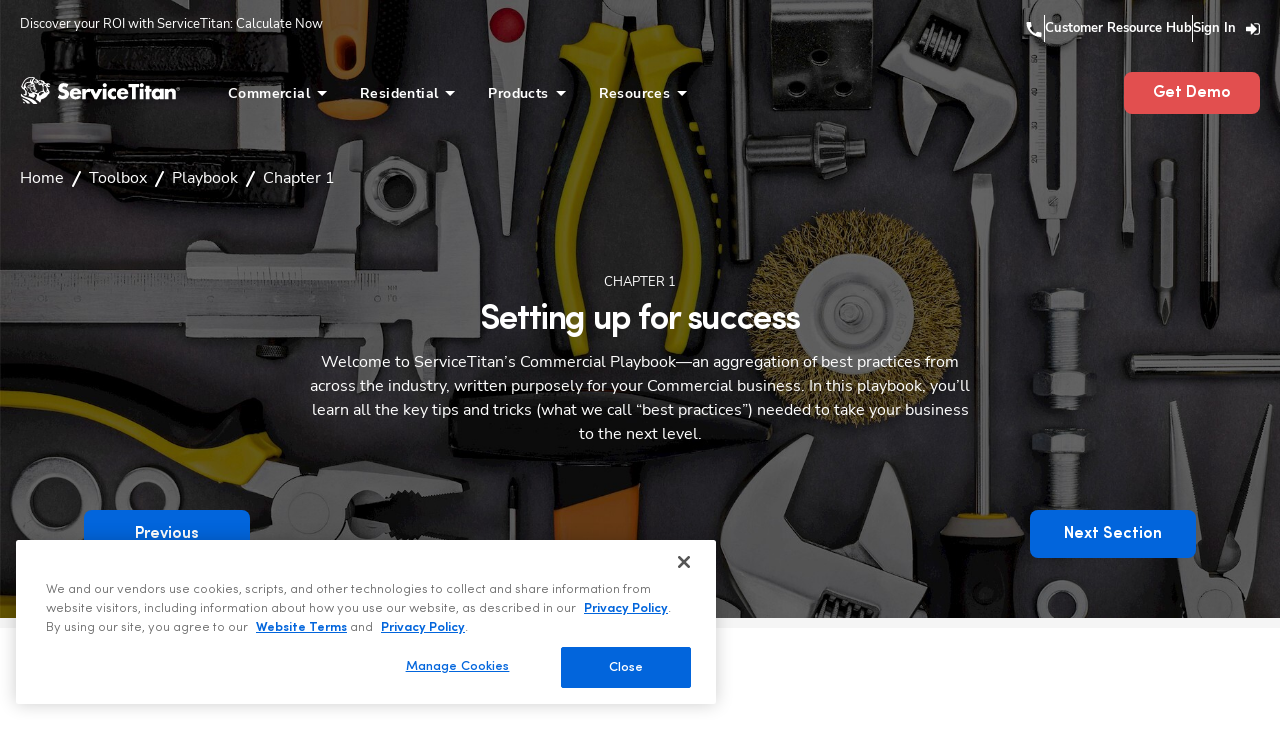

--- FILE ---
content_type: image/svg+xml
request_url: https://www.servicetitan.com/static/brand-static-sprite.6073efd1.svg
body_size: 75813
content:
<svg width="0" height="0" class="hidden">
  <symbol fill="none" xmlns="http://www.w3.org/2000/svg" viewBox="0 0 24 17" id="blue_check">
    <path d="M2 7.52273L9.36364 14.2727L22.5568 2" stroke="var(--titan-blue-3" stroke-width="3.68182"></path>
  </symbol>
  <symbol fill="none" xmlns="http://www.w3.org/2000/svg" xmlns:xlink="http://www.w3.org/1999/xlink" viewBox="0 0 44 66"
    id="chimney2">
    <rect width="44" height="66" fill="url(#pattern0)"></rect>
    <defs>
      <pattern id="pattern0" patternContentUnits="objectBoundingBox" width="1" height="1">
        <use xlink:href="#image0" transform="scale(0.0113636 0.00757576)"></use>
      </pattern>
      <image id="image0" width="88" height="132"
        xlink:href="[data-uri]">
      </image>
    </defs>
  </symbol>
  <symbol fill="none" xmlns="http://www.w3.org/2000/svg" viewBox="0 0 14 14" id="clock">
    <path
      d="M7.00027 0.75H7C3.54822 0.75 0.75 3.54822 0.75 7C0.75 10.4518 3.54822 13.25 7 13.25C10.4518 13.25 13.25 10.4518 13.25 7V6.99973C13.2463 3.54964 10.4504 0.753688 7.00027 0.75ZM6.99973 11.8929C4.2976 11.8927 2.10714 9.70217 2.10714 7C2.10714 4.29774 4.29774 2.10714 7 2.10714C9.70217 2.10714 11.8927 4.29759 11.8929 6.99973C11.8899 9.70094 9.70094 11.8899 6.99973 11.8929Z"
      fill="#637984" stroke="#637984" stroke-width="0.5"></path>
    <path
      d="M7.25717 3.3499C6.99286 3.3499 6.77859 3.56417 6.77859 3.82848V6.7785H3.8286C3.56429 6.7785 3.35002 6.99276 3.35002 7.25708C3.35002 7.5214 3.56429 7.73563 3.8286 7.73563H7.25717C7.52149 7.73563 7.73575 7.52137 7.73575 7.25705V3.82848C7.73575 3.56417 7.52149 3.3499 7.25717 3.3499Z"
      fill="#637984" stroke="#637984" stroke-width="0.1"></path>
  </symbol>
  <symbol fill="none" xmlns="http://www.w3.org/2000/svg" xmlns:xlink="http://www.w3.org/1999/xlink" viewBox="0 0 64 56"
    id="door">
    <rect width="64" height="56" fill="url(#pattern0)"></rect>
    <defs>
      <pattern id="pattern0" patternContentUnits="objectBoundingBox" width="1" height="1">
        <use xlink:href="#image0" transform="scale(0.0078125 0.00892857)"></use>
      </pattern>
      <image id="image0" width="128" height="112"
        xlink:href="[data-uri]">
      </image>
    </defs>
  </symbol>
  <symbol fill="none" xmlns="http://www.w3.org/2000/svg" viewBox="0 0 28 12" id="glasses">
    <path
      d="M26.4984 1.53355H24.6077C23.6052 0.583551 22.2522 0 20.7654 0C19.0157 0 17.4515 0.808175 16.4256 2.07061C14.807 0.788554 12.4938 0.786368 10.8725 2.07061C9.84659 0.808175 8.28238 0 6.53268 0C5.04584 0 3.69282 0.583605 2.69031 1.53355H0.799751C0.358075 1.53355 0 1.89162 0 2.3333C0 2.77498 0.358075 3.13305 0.799751 3.13305H1.51228C1.14759 3.87517 0.94232 4.7092 0.94232 5.59042C0.94232 8.67298 3.45018 11.1808 6.53274 11.1808C9.6153 11.1808 12.1232 8.67298 12.1232 5.59042C12.1232 4.83807 11.9734 4.1201 11.7028 3.46431C12.7995 2.45641 14.4971 2.45502 15.5955 3.46431C15.3248 4.1201 15.1751 4.83807 15.1751 5.59042C15.1751 8.67298 17.6829 11.1808 20.7655 11.1808C23.848 11.1808 26.3559 8.67298 26.3559 5.59042C26.3559 4.7092 26.1507 3.87517 25.7859 3.13305H26.4984C26.9401 3.13305 27.2982 2.77498 27.2982 2.3333C27.2982 1.89162 26.9401 1.53355 26.4984 1.53355ZM6.53274 9.58133C4.33214 9.58133 2.54182 7.79101 2.54182 5.59042C2.54182 3.38982 4.33214 1.5995 6.53274 1.5995C8.73333 1.5995 10.5237 3.38982 10.5237 5.59042C10.5237 7.79101 8.73333 9.58133 6.53274 9.58133ZM20.7654 9.58133C18.5648 9.58133 16.7745 7.79101 16.7745 5.59042C16.7745 3.38982 18.5648 1.5995 20.7654 1.5995C22.966 1.5995 24.7563 3.38982 24.7563 5.59042C24.7563 7.79101 22.966 9.58133 20.7654 9.58133Z"
      fill="#637984"></path>
  </symbol>
  <symbol fill="none" xmlns="http://www.w3.org/2000/svg" xmlns:xlink="http://www.w3.org/1999/xlink" viewBox="0 0 60 60"
    id="hvac2">
    <rect width="60" height="60" fill="url(#pattern0)"></rect>
    <defs>
      <pattern id="pattern0" patternContentUnits="objectBoundingBox" width="1" height="1">
        <use xlink:href="#image0" transform="scale(0.00833333)"></use>
      </pattern>
      <image id="image0" width="120" height="120"
        xlink:href="[data-uri]">
      </image>
    </defs>
  </symbol>
  <symbol fill="none" xmlns="http://www.w3.org/2000/svg" viewBox="0 0 15 12" id="icon-arrow-left">
    <path d="M7.05025 0.99996L2.10051 5.94971L7.05025 10.8995" stroke-width="2"></path>
    <path d="M15 5.94971L2 5.94971" stroke-width="2"></path>
  </symbol>
  <symbol fill="none" xmlns="http://www.w3.org/2000/svg" viewBox="0 0 47 47" id="icon-color-wheel">
    <path
      d="M3.14117 35.2543C4.15847 37.0096 5.41028 38.644 6.88297 40.117C11.3219 44.5555 17.223 47 23.5 47C29.7773 47 35.6785 44.5555 40.117 40.117C41.5901 38.644 42.8415 37.0096 43.8588 35.2543C45.9074 31.7198 47 27.6943 47 23.5C47 19.3057 45.9074 15.2802 43.8588 11.7457C42.8415 9.99044 41.5897 8.35567 40.117 6.88297C35.6785 2.44445 29.7773 0 23.5 0C17.223 0 11.3215 2.44445 6.88297 6.88297C5.40992 8.35567 4.15811 9.99044 3.14117 11.7457C1.0926 15.2802 0 19.306 0 23.5C0 27.694 1.0926 31.7198 3.14117 35.2543ZM17.5027 23.5C17.5027 22.4085 17.7971 21.3854 18.3088 20.5026C19.3473 18.7111 21.2843 17.5024 23.5 17.5024C25.7157 17.5024 27.6527 18.7111 28.6915 20.5026C29.2029 21.3851 29.4976 22.4085 29.4976 23.5C29.4976 24.5915 29.2029 25.6146 28.6915 26.497C27.6531 28.2889 25.7157 29.4973 23.5 29.4973C21.2843 29.4973 19.3473 28.2889 18.3085 26.497C17.7971 25.6146 17.5027 24.5915 17.5027 23.5Z"
      fill="#FF8398"></path>
    <path
      d="M23.5 38.2484V46.9999C29.7773 46.9999 35.6785 44.5555 40.117 40.117C41.5901 38.6439 42.8415 37.0095 43.8588 35.2542L36.2745 30.8752C33.7242 35.2829 28.9587 38.2484 23.5 38.2484Z"
      fill="#54E360"></path>
    <path
      d="M38.2488 23.5C38.2488 26.1869 37.5298 28.7059 36.2744 30.8753L43.8588 35.2543C45.9073 31.7198 46.9999 27.6944 46.9999 23.5C46.9999 19.3057 45.9073 15.2803 43.8588 11.7457L36.2744 16.1244C37.5298 18.2941 38.2488 20.8132 38.2488 23.5Z"
      fill="#008ADF"></path>
    <path
      d="M10.7255 30.8752L3.14111 35.2542C4.15841 37.0095 5.41022 38.6439 6.88291 40.117C11.3218 44.5555 17.223 46.9999 23.4999 46.9999V38.2484C18.0413 38.2484 13.2757 35.2829 10.7255 30.8752Z"
      fill="#FFD400"></path>
    <path
      d="M36.2745 16.1243L43.8588 11.7457C42.8415 9.99044 41.5897 8.35567 40.117 6.88297C35.6785 2.44445 29.7773 0 23.5 0V8.75118C28.9587 8.75118 33.7242 11.717 36.2745 16.1243Z"
      fill="#0065A3"></path>
    <path
      d="M3.14117 35.2543L10.7255 30.8753C9.47014 28.7059 8.75154 26.1869 8.75154 23.5C8.75154 20.8132 9.47014 18.2941 10.7255 16.1247L3.14117 11.7457C1.0926 15.2803 0 19.3061 0 23.5C0 27.694 1.0926 31.7198 3.14117 35.2543Z"
      fill="#FF9100"></path>
    <path
      d="M23.4999 8.75118V0C17.223 0 11.3214 2.44445 6.88291 6.88297C5.40986 8.35567 4.15805 9.99044 3.14111 11.7457L10.7255 16.1247C13.2757 11.717 18.0413 8.75118 23.4999 8.75118Z"
      fill="#FF4949"></path>
    <path
      d="M29.4975 23.5001C29.4975 24.5916 29.2027 25.6146 28.6914 26.4971L36.2743 30.8754C37.5297 28.7059 38.2487 26.1869 38.2487 23.5001C38.2487 20.8128 37.5297 18.2942 36.2743 16.1244L28.6914 20.5027C29.2027 21.3851 29.4975 22.4085 29.4975 23.5001Z"
      fill="#0065A3"></path>
    <path
      d="M28.6915 20.5027L36.2745 16.1247C33.7242 11.717 28.9587 8.75122 23.5 8.75122V17.5024C25.7157 17.5024 27.6527 18.7112 28.6915 20.5027Z"
      fill="#005183"></path>
    <path
      d="M23.5 29.4973V38.2485C28.9587 38.2485 33.7242 35.283 36.2745 30.8754L28.6915 26.4974C27.6531 28.2889 25.7157 29.4973 23.5 29.4973Z"
      fill="#00AB5E"></path>
    <path
      d="M23.5001 38.2485V29.4973C21.2844 29.4973 19.3473 28.2889 18.3085 26.4971L10.7256 30.8754C13.2758 35.283 18.0414 38.2485 23.5001 38.2485Z"
      fill="#FF9F04"></path>
    <path
      d="M17.5026 23.5001C17.5026 22.4085 17.797 21.3855 18.3087 20.5027L10.7255 16.1248C9.47006 18.2942 8.75146 20.8132 8.75146 23.5001C8.75146 26.1869 9.47006 28.7059 10.7255 30.8754L18.3084 26.4971C17.797 25.6146 17.5026 24.5916 17.5026 23.5001Z"
      fill="#FF4B00"></path>
    <path
      d="M23.5001 17.5024V8.75122C18.0414 8.75122 13.2758 11.717 10.7256 16.1247L18.3089 20.5027C19.3473 18.7112 21.2844 17.5024 23.5001 17.5024Z"
      fill="#E80048"></path>
  </symbol>
  <symbol fill="none" xmlns="http://www.w3.org/2000/svg" viewBox="0 0 55 55" id="icon-image-zoom">
    <path
      d="M48.125 0H6.875C3.07829 0 0 3.07829 0 6.875V48.125C0 51.9217 3.07829 55 6.875 55H48.125C51.9217 55 55 51.9217 55 48.125V6.875C55 3.07829 51.9217 0 48.125 0ZM20.625 41.25C21.5738 41.25 22.3438 42.02 22.3438 42.9688C22.3438 43.9175 21.5738 44.6875 20.625 44.6875H12.0794C11.5982 44.6875 11.1667 44.4881 10.8557 44.1701C10.5223 43.8882 10.3126 43.4775 10.3126 42.9688V34.375C10.3126 33.4263 11.0826 32.6562 12.0313 32.6562C12.9801 32.6562 13.75 33.4263 13.75 34.375L13.7122 38.7853L21.9243 30.5731L24.3547 33.0034L16.1081 41.25H20.625ZM21.9243 24.4286L13.7122 16.2148L13.75 20.625C13.75 21.5738 12.98 22.3438 12.0312 22.3438C11.0825 22.3438 10.3125 21.5738 10.3125 20.625V12.0312C10.3125 11.5225 10.5222 11.1117 10.8556 10.8281C11.1666 10.5118 11.5998 10.3125 12.0793 10.3125H20.625C21.5738 10.3125 22.3438 11.0825 22.3438 12.0312C22.3438 12.98 21.5738 13.75 20.625 13.75H16.1081L24.3564 21.9983L21.9243 24.4286ZM44.6875 42.9688C44.6875 43.4775 44.4778 43.8882 44.1443 44.1719C43.8333 44.4899 43.4002 44.6875 42.9207 44.6875H34.375C33.4263 44.6875 32.6562 43.9175 32.6562 42.9688C32.6562 42.02 33.4263 41.25 34.375 41.25H38.8919L30.6436 33.0017L33.074 30.5715L41.2861 38.7836L41.25 34.375C41.25 33.4263 42.02 32.6562 42.9688 32.6562C43.9175 32.6562 44.6875 33.4263 44.6875 34.375V42.9688ZM44.6875 20.625C44.6875 21.5738 43.9175 22.3438 42.9688 22.3438C42.02 22.3438 41.25 21.5738 41.25 20.625L41.2878 16.2147L33.0756 24.4268L30.6453 21.9965L38.8919 13.75H34.375C33.4263 13.75 32.6562 12.98 32.6562 12.0312C32.6562 11.0825 33.4263 10.3125 34.375 10.3125H42.9207C43.4002 10.3125 43.8333 10.5119 44.1443 10.8299C44.4778 11.1117 44.6875 11.5225 44.6875 12.0312V20.625Z"
      fill="black"></path>
  </symbol>
  <symbol fill="none" xmlns="http://www.w3.org/2000/svg" viewBox="0 0 9 14" id="icon-pagination-arrow-next">
    <path d="M1 0.758789L7 6.75879L0.999999 12.7588" stroke="black" stroke-width="2"></path>
  </symbol>
  <symbol fill="none" xmlns="http://www.w3.org/2000/svg" viewBox="0 0 22 24" id="icon-popular">
    <path
      d="M2.98287 21.1589L3.05895 21.2354C4.83754 22.9665 7.77415 24 10.9155 24C13.1301 24 15.3169 23.444 17.0732 22.4344C18.7576 21.4661 19.9176 20.1648 20.3393 18.7701H20.34C20.359 18.7009 20.3829 18.633 20.4114 18.5671C20.4481 18.4771 20.4944 18.3694 20.5271 18.2929C20.5437 18.2542 20.5565 18.225 20.5614 18.2124C21.2655 16.3942 21.5135 14.4313 21.2835 12.4951C21.0353 10.4604 20.2635 8.71206 19.0515 7.43927C18.8668 7.24752 18.6691 7.04228 18.4623 6.8481C18.4433 7.69449 18.4535 9.11569 18.5609 10.6136C18.6067 10.9677 18.5923 11.3271 18.5183 11.6765C18.3984 12.2927 18.1248 12.8686 17.723 13.3507C17.0161 14.1865 15.9981 14.697 14.9053 14.7631C13.8621 14.8305 12.8835 14.493 12.1496 13.813C11.8672 13.5496 11.6268 13.2446 11.4366 12.9084C10.7598 11.6987 10.6893 10.2556 11.2407 8.94583C11.2435 8.93876 11.2466 8.9319 11.2499 8.92504C11.3293 8.76094 11.4056 8.5933 11.4904 8.40686C11.4932 8.40044 11.4963 8.39403 11.4996 8.38762L12.3221 6.7833C12.9202 5.59366 13.1088 4.29853 12.8817 2.93661C12.7183 1.95619 12.3361 0.951002 11.7686 0C11.108 0.742666 10.4571 1.5132 9.82411 2.2625C8.88815 3.37009 7.92034 4.51571 6.91183 5.5826C6.76387 5.74516 6.63516 5.88958 6.51882 6.02382C6.42284 6.13441 6.27953 6.19191 6.13378 6.17797C5.98803 6.16404 5.85777 6.08066 5.78456 5.95371C5.23674 5.00669 4.48832 4.30096 3.8412 3.81573C3.54772 4.65925 3.27082 5.52134 3.00167 6.35999C2.59539 7.62482 2.1754 8.93301 1.69481 10.1903C0.688961 12.9703 0.409411 15.1696 0.815024 17.1114C1.14456 18.637 1.89585 20.0392 2.98287 21.1589Z"
      fill="black"></path>
  </symbol>
  <symbol xmlns="http://www.w3.org/2000/svg" viewBox="0 0 25 26" id="icon-search">
    <path
      d="M22.1076 24.7195L15.5741 17.9743V16.9969V16.8492L15.4735 16.7412L15.1004 16.341L14.8506 16.073L14.5769 16.3165C13.0665 17.6597 11.109 18.4658 8.98131 18.4658C4.23985 18.4658 0.375 14.4863 0.375 9.5498C0.375 4.61333 4.23985 0.633789 8.98131 0.633789C13.7228 0.633789 17.5876 4.61333 17.5876 9.5498C17.5876 11.7615 16.8044 13.7927 15.5049 15.3564L15.286 15.6198L15.5285 15.8616L15.9153 16.2475L16.0251 16.357H16.1802H17.1125L23.6453 23.1287L22.1076 24.7195ZM2.38848 9.5498C2.38848 13.304 5.32179 16.357 8.98131 16.357C12.6408 16.357 15.5741 13.304 15.5741 9.5498C15.5741 5.79561 12.6408 2.74256 8.98131 2.74256C5.32179 2.74256 2.38848 5.79561 2.38848 9.5498Z"
      stroke-width="0.75"></path>
  </symbol>
  <symbol width="30" height="30" viewBox="0 0 30 30" fill="none" xmlns="http://www.w3.org/2000/svg" id="icon-filter-search">
    <g clip-path="url(#clip0_12666_5974)">
      <path d="M19.375 17.5H18.3875L18.0375 17.1625C19.2625 15.7375 20 13.8875 20 11.875C20 7.3875 16.3625 3.75 11.875 3.75C7.3875 3.75 3.75 7.3875 3.75 11.875C3.75 16.3625 7.3875 20 11.875 20C13.8875 20 15.7375 19.2625 17.1625 18.0375L17.5 18.3875V19.375L23.75 25.6125L25.6125 23.75L19.375 17.5V17.5ZM11.875 17.5C8.7625 17.5 6.25 14.9875 6.25 11.875C6.25 8.7625 8.7625 6.25 11.875 6.25C14.9875 6.25 17.5 8.7625 17.5 11.875C17.5 14.9875 14.9875 17.5 11.875 17.5Z" fill="#DFE0E1"/>
    </g>
    <defs>
      <clipPath id="clip0_12666_5974">
        <rect width="30" height="30" fill="white"/>
      </clipPath>
    </defs>
  </symbol>
  <symbol xmlns="http://www.w3.org/2000/svg" viewBox="0 0 30 30" id="icon-selected">
    <circle cx="15" cy="15" r="15" fill="var(--titan-blue-3)"></circle>
    <path d="M14.7076 9.99996L19.5066 14.799L14.7076 19.5979" stroke="white" stroke-width="3"></path>
    <path d="M7 14.799L19.6041 14.799" stroke="white" stroke-width="3"></path>
  </symbol>
  <symbol fill="none" xmlns="http://www.w3.org/2000/svg" xmlns:xlink="http://www.w3.org/1999/xlink" viewBox="0 0 42 62"
    id="plumbing2">
    <rect width="42" height="62" fill="url(#pattern0)"></rect>
    <defs>
      <pattern id="pattern0" patternContentUnits="objectBoundingBox" width="1" height="1">
        <use xlink:href="#image0" transform="scale(0.0119048 0.00806452)"></use>
      </pattern>
      <image id="image0" width="84" height="124"
        xlink:href="[data-uri]">
      </image>
    </defs>
  </symbol>
  <symbol version="1.1" id="icon-call-booking-dark" xmlns="http://www.w3.org/2000/svg"
    xmlns:xlink="http://www.w3.org/1999/xlink" x="0px" y="0px" enable-background="new 0 0 40 40" xml:space="preserve"
    viewBox="0 0 40 40">
    <g>
      <rect fill="none" width="40" height="40"></rect>
      <path fill="#0B1A21" d="M30.333,19.728v-1.187C30.333,12.866,25.698,8.25,20,8.25S9.667,12.866,9.667,18.541v1.187
		c-1.334,0.024-2.413,1.112-2.413,2.452v3.296c0,1.354,1.102,2.456,2.457,2.456h3.356v-8.208h-1.9v-1.183
		c0-4.848,3.963-8.791,8.833-8.791s8.833,3.943,8.833,8.791v1.183h-1.9v8.208h1.9v1.513c0,0.996-0.815,1.806-1.817,1.806H20v1.5
		h7.017c1.829,0,3.317-1.482,3.317-3.306v-1.517c1.334-0.024,2.413-1.112,2.413-2.452V22.18
		C32.746,20.84,31.667,19.752,30.333,19.728z M11.566,21.224v5.208H9.71c-0.527,0-0.957-0.429-0.957-0.956V22.18
		c0-0.527,0.429-0.956,0.957-0.956H11.566z M31.246,25.476c0,0.527-0.429,0.956-0.957,0.956h-1.856v-5.208h1.856
		c0.527,0,0.957,0.429,0.957,0.956V25.476z"></path>
    </g>
  </symbol>
  <symbol version="1.1" id="icon-dispatch-dark" xmlns="http://www.w3.org/2000/svg"
    xmlns:xlink="http://www.w3.org/1999/xlink" x="0px" y="0px" enable-background="new 0 0 40 40" xml:space="preserve"
    viewBox="0 0 40 40">
    <g>
      <rect fill="none" width="40" height="40"></rect>
      <path fill="#0B1A21"
        d="M13.599,21.75h-0.198c-3.392,0-6.151-2.76-6.151-6.151v-0.197c0-3.392,2.759-6.151,6.151-6.151h0.198
		c3.392,0,6.151,2.76,6.151,6.151v0.197C19.75,18.99,16.991,21.75,13.599,21.75z M13.401,10.75c-2.564,0-4.651,2.087-4.651,4.651
		v0.197c0,2.564,2.086,4.651,4.651,4.651h0.198c2.564,0,4.651-2.087,4.651-4.651v-0.197c0-2.564-2.086-4.651-4.651-4.651H13.401z"></path>
      <polygon fill="#0B1A21"
        points="14.965,18.349 12.75,16.134 12.75,12.372 14.25,12.372 14.25,15.513 16.025,17.288 	"></polygon>
      <path fill="#0B1A21" d="M13.599,21.75h-0.198c-3.392,0-6.151-2.76-6.151-6.151v-0.197c0-3.392,2.759-6.151,6.151-6.151h0.198
		c3.392,0,6.151,2.76,6.151,6.151v0.197C19.75,18.99,16.991,21.75,13.599,21.75z M13.401,10.75c-2.564,0-4.651,2.087-4.651,4.651
		v0.197c0,2.564,2.086,4.651,4.651,4.651h0.198c2.564,0,4.651-2.087,4.651-4.651v-0.197c0-2.564-2.086-4.651-4.651-4.651H13.401z
		 M16.025,17.288l-1.775-1.775v-3.141h-1.5v3.762l2.215,2.215L16.025,17.288z M32.091,20.463l-1.921-2.248
		c-0.523-0.613-1.285-0.965-2.091-0.965H25.75V16c0-1.517-1.233-2.75-2.75-2.75h-2.063c0.142,0.482,0.236,0.984,0.28,1.5H23
		c0.689,0,1.25,0.561,1.25,1.25v10.25h-6.952C16.805,25.5,15.959,25,15,25s-1.805,0.5-2.298,1.25H12c-0.689,0-1.25-0.561-1.25-1.25
		v-2.233c-0.53-0.197-1.033-0.447-1.5-0.75V25c0,1.517,1.233,2.75,2.75,2.75h0.25c0,1.513,1.237,2.75,2.75,2.75
		s2.75-1.237,2.75-2.75h7.5c0,1.513,1.237,2.75,2.75,2.75s2.75-1.237,2.75-2.75H31c0.965,0,1.75-0.785,1.75-1.75v-3.751
		C32.75,21.595,32.516,20.961,32.091,20.463z M15,29c-0.689,0-1.25-0.561-1.25-1.25S14.311,26.5,15,26.5s1.25,0.561,1.25,1.25
		S15.689,29,15,29z M28,29c-0.689,0-1.25-0.561-1.25-1.25S27.311,26.5,28,26.5s1.25,0.561,1.25,1.25S28.689,29,28,29z M31.25,26
		c0,0.138-0.112,0.25-0.25,0.25h-0.702C29.805,25.5,28.959,25,28,25c-0.933,0-1.752,0.478-2.25,1.194V18.75h2.328
		c0.366,0,0.712,0.159,0.95,0.438l1.922,2.249c0.193,0.227,0.3,0.515,0.3,0.812V26z"></path>
    </g>
  </symbol>
  <symbol version="1.1" id="icon-marketing-dark" xmlns="http://www.w3.org/2000/svg"
    xmlns:xlink="http://www.w3.org/1999/xlink" x="0px" y="0px" enable-background="new 0 0 40 40" xml:space="preserve"
    viewBox="0 0 40 40">
    <g>
      <rect fill="none" width="40" height="40"></rect>
      <path fill="#0B1A21" d="M33.05,18.382c0-2.555-1.596-4.541-4.3-5.464V8.599l-6.977,4.651H12c-1.517,0-2.75,1.233-2.75,2.75v5
		c0,1.517,1.233,2.75,2.75,2.75h2.25v6.304c0,1.188,1.084,2.154,2.417,2.154h1.667c1.333,0,2.417-0.967,2.417-2.154V23.75h1.023
		l6.977,4.651v-4.555C31.453,22.923,33.05,20.937,33.05,18.382z M19.25,30.054c0,0.354-0.42,0.654-0.917,0.654h-1.667
		c-0.497,0-0.917-0.3-0.917-0.654V23.75h3.5V30.054z M27.25,25.599l-5.023-3.349H12c-0.689,0-1.25-0.561-1.25-1.25v-5
		c0-0.689,0.561-1.25,1.25-1.25h10.227l5.023-3.349V25.599z M28.75,22.242v-7.721c1.787,0.762,2.8,2.117,2.8,3.86
		S30.537,21.481,28.75,22.242z"></path>
    </g>
  </symbol>
  <symbol version="1.1" id="icon-reporting-dark" xmlns="http://www.w3.org/2000/svg"
    xmlns:xlink="http://www.w3.org/1999/xlink" x="0px" y="0px" enable-background="new 0 0 40 40" xml:space="preserve"
    viewBox="0 0 40 40">
    <g>
      <rect fill="none" width="40" height="40"></rect>
      <path fill="#0B1A21"
        d="M24,30.75h-8v-1.5h8V30.75z M28.8,25.25H26H10.75V12.58c0-0.458,0.381-0.83,0.85-0.83H26h2.4
		c0.469,0,0.85,0.372,0.85,0.83v0.007c0.551,0.304,1.056,0.683,1.5,1.123v-1.13c0-1.285-1.054-2.33-2.35-2.33H11.6
		c-1.296,0-2.35,1.045-2.35,2.33v12.84c0,1.285,1.054,2.33,2.35,2.33h16.8c0.816,0,1.535-0.415,1.956-1.043l-1.434-1.434
		C28.881,25.265,28.843,25.25,28.8,25.25z M33.042,27.271l-4.31-4.31C27.933,23.452,27.004,23.75,26,23.75
		c-2.895,0-5.25-2.355-5.25-5.25s2.355-5.25,5.25-5.25s5.25,2.355,5.25,5.25c0,1.348-0.525,2.566-1.363,3.496l4.215,4.215
		L33.042,27.271z M26,22.25c2.068,0,3.75-1.683,3.75-3.75s-1.682-3.75-3.75-3.75s-3.75,1.683-3.75,3.75S23.932,22.25,26,22.25z"></path>
    </g>
  </symbol>
  <symbol version="1.1" id="icon-call-booking-large" xmlns="http://www.w3.org/2000/svg"
    xmlns:xlink="http://www.w3.org/1999/xlink" x="0px" y="0px" enable-background="new 0 0 80 80" xml:space="preserve"
    viewBox="0 0 80 80">
    <g>
      <path fill="#E5EBEE" d="M40,3c20.402,0,37,16.598,37,37S60.402,77,40,77S3,60.402,3,40S19.598,3,40,3 M40,0C17.909,0,0,17.909,0,40
		s17.909,40,40,40s40-17.909,40-40S62.091,0,40,0L40,0z"></path>
      <g>
        <path fill="var(--titan-blue-3)" d="M28,39h4v10h-4c-1.65,0-3-1.35-3-3v-4C25,40.343,26.343,39,28,39z M52,39h-4v10h4c1.657,0,3-1.343,3-3v-4
			C55,40.35,53.65,39,52,39z"></path>
        <path fill="#003954" d="M49.729,51h2.131c-0.441,1.72-1.973,3-3.806,3H40v-2h8.054C48.771,52,49.392,51.595,49.729,51z M40,25
			c-6.55,0-11.883,5.366-11.99,12h2c0.106-5.532,4.542-10,9.99-10s9.884,4.468,9.99,10h2C51.883,30.366,46.55,25,40,25z">
        </path>
      </g>
    </g>
  </symbol>
  <symbol version="1.1" id="icon-cloud-platform-large" xmlns="http://www.w3.org/2000/svg"
    xmlns:xlink="http://www.w3.org/1999/xlink" x="0px" y="0px" enable-background="new 0 0 80 80" xml:space="preserve"
    viewBox="0 0 80 80">
    <path fill="#E5EBEE" d="M40,3c20.402,0,37,16.598,37,37S60.402,77,40,77S3,60.402,3,40S19.598,3,40,3 M40,0C17.909,0,0,17.909,0,40
	s17.909,40,40,40s40-17.909,40-40S62.091,0,40,0L40,0z"></path>
    <g>
      <path fill="var(--titan-blue-3)" d="M54.391,31.252l-0.86-0.496c0.052-0.244,0.08-0.496,0.08-0.755s-0.029-0.512-0.08-0.755l0.874-0.505
		c0.266-0.153,0.357-0.493,0.203-0.759l-0.556-0.962c-0.153-0.266-0.493-0.357-0.759-0.203l-0.877,0.506
		c-0.373-0.337-0.815-0.599-1.305-0.757v-0.993c0-0.316-0.256-0.572-0.572-0.572h-1.079c-0.316,0-0.572,0.256-0.572,0.572v0.993
		c-0.49,0.158-0.932,0.42-1.305,0.757l-0.863-0.498c-0.273-0.158-0.623-0.064-0.781,0.209L45.4,27.967
		c-0.158,0.273-0.064,0.623,0.209,0.781l0.86,0.497c-0.052,0.244-0.08,0.496-0.08,0.755c0,0.259,0.029,0.512,0.08,0.755
		l-0.874,0.505c-0.266,0.153-0.357,0.493-0.203,0.759l0.556,0.962c0.153,0.266,0.493,0.357,0.759,0.203l0.877-0.506
		c0.373,0.337,0.815,0.599,1.305,0.757v0.993c0,0.316,0.256,0.572,0.572,0.572h1.079c0.316,0,0.572-0.256,0.572-0.572v-0.993
		c0.49-0.158,0.932-0.42,1.305-0.757l0.863,0.498c0.273,0.158,0.623,0.064,0.781-0.209l0.539-0.934
		C54.758,31.759,54.664,31.41,54.391,31.252z M50,31.685c-0.931,0-1.685-0.754-1.685-1.685c0-0.931,0.754-1.685,1.685-1.685
		s1.685,0.754,1.685,1.685C51.685,30.931,50.931,31.685,50,31.685z"></path>
      <path fill="#003954"
        d="M44.249,37.723c-0.234,0-0.468,0.012-0.699,0.035c0.068-0.37,0.102-0.743,0.102-1.119
		c0-3.66-3.028-6.639-6.751-6.639s-6.751,2.979-6.751,6.639c0,0.377,0.036,0.757,0.107,1.138C27.227,38.441,25,41.077,25,44.235
		C25,47.966,28.028,51,31.751,51h12.498C47.972,51,51,48.021,51,44.361S47.972,37.723,44.249,37.723z M44.249,49H31.751
		C29.176,49,27,46.818,27,44.235c0-2.279,1.683-4.15,3.927-4.533c0.621,1.192,1.575,2.189,2.773,2.875l0.994-1.736
		c-1.086-0.622-1.881-1.602-2.279-2.764c-0.167-0.486-0.265-0.97-0.265-1.439c0-2.558,2.131-4.639,4.751-4.639
		s4.751,2.081,4.751,4.639c0,0.595-0.136,1.187-0.389,1.767c-1.472,0.681-2.663,1.825-3.386,3.274l1.79,0.893
		c0.574-1.153,1.565-2.037,2.788-2.501c0.572-0.228,1.174-0.349,1.794-0.349c2.62,0,4.751,2.081,4.751,4.639S46.869,49,44.249,49z"></path>
    </g>
  </symbol>
  <symbol version="1.1" id="icon-commercial-large" xmlns="http://www.w3.org/2000/svg"
    xmlns:xlink="http://www.w3.org/1999/xlink" x="0px" y="0px" enable-background="new 0 0 80 80" xml:space="preserve"
    viewBox="0 0 80 80">
    <g>
      <path fill="#E5EBEE" d="M40,3c20.402,0,37,16.598,37,37S60.402,77,40,77S3,60.402,3,40S19.598,3,40,3 M40,0C17.909,0,0,17.909,0,40
		s17.909,40,40,40s40-17.909,40-40S62.091,0,40,0L40,0z"></path>
      <g>
        <path fill="var(--titan-blue-3)" d="M43,45h-4v-4h4V45z M49,41h-4v4h4V41z M43,35h-4v4h4V35z M49,35h-4v4h4V35z M43,29h-4v4h4V29z M49,29h-4v4
			h4V29z"></path>
        <path fill="#003954" d="M49.714,25H38.286C36.475,25,35,26.346,35,28v5h-5c-1.542,0-3,1.458-3,3v17h8h1h17V28
			C53,26.346,51.525,25,49.714,25z M29,36c0-0.448,0.552-1,1-1h5v2h-6V36z M29,39h6v2h-6V39z M29,43h6v2h-6V43z M29,51v-4h6v4H29z
			 M51,51H37V28c0-0.542,0.589-1,1.286-1h11.428C50.411,27,51,27.458,51,28V51z"></path>
      </g>
    </g>
  </symbol>
  <symbol version="1.1" id="icon-dispatch-large" xmlns="http://www.w3.org/2000/svg"
    xmlns:xlink="http://www.w3.org/1999/xlink" x="0px" y="0px" enable-background="new 0 0 80 80" xml:space="preserve"
    viewBox="0 0 80 80">
    <g>
      <path fill="#E5EBEE" d="M40,3c20.402,0,37,16.598,37,37S60.402,77,40,77S3,60.402,3,40S19.598,3,40,3 M40,0C17.909,0,0,17.909,0,40
		s17.909,40,40,40s40-17.909,40-40S62.091,0,40,0L40,0z"></path>
      <g>
        <path fill="var(--titan-blue-3)" d="M33.667,27.333c-3.483,0-6.333,2.85-6.333,6.333S30.183,40,33.667,40S40,37.15,40,33.667
			S37.15,27.333,33.667,27.333z M36.457,36.282l-3.54-2.199v-5.008h1.5v4.174l2.831,1.758L36.457,36.282z"></path>
        <path fill="#003954"
          d="M30.727,44h-6.788v-2h6.788V44z M26.636,38.121H22v2h6.404C27.712,39.556,27.117,38.878,26.636,38.121z
			 M55,41.894V46c0,1.103-0.897,2-2,2h-0.157c-0.245,1.63-1.648,2.894-3.343,2.894c-1.695,0-3.098-1.264-3.343-2.894H46h-0.727
			h-7.43c-0.245,1.63-1.648,2.894-3.343,2.894c-1.695,0-3.098-1.264-3.343-2.894H29.83C28.27,48,27,46.678,27,45.054h2
			C29,45.576,29.373,46,29.83,46h1.643c0.558-1.116,1.701-1.894,3.027-1.894c1.326,0,2.469,0.778,3.027,1.894H44V35.072
			C44,34.481,43.575,34,43.052,34h-1.069C41.988,33.889,42,33.779,42,33.667c0-0.571-0.058-1.128-0.168-1.667h1.22
			C44.678,32,46,33.378,46,35.072V36h3.646c0.883,0,1.716,0.395,2.287,1.083l2.354,2.835C54.747,40.472,55,41.174,55,41.894z
			 M35.894,47.5c0-0.756-0.638-1.394-1.394-1.394s-1.394,0.638-1.394,1.394c0,0.176,0.037,0.344,0.1,0.5
			c0.206,0.517,0.714,0.894,1.294,0.894s1.088-0.377,1.294-0.894C35.856,47.844,35.894,47.676,35.894,47.5z M50.794,48
			c0.062-0.156,0.1-0.324,0.1-0.5c0-0.756-0.638-1.394-1.394-1.394s-1.394,0.638-1.394,1.394c0,0.176,0.037,0.344,0.1,0.5
			c0.206,0.517,0.714,0.894,1.294,0.894S50.588,48.517,50.794,48z M53,41.894c0-0.254-0.089-0.502-0.252-0.698l-2.354-2.835
			c-0.19-0.229-0.462-0.36-0.748-0.36H46v8h0.473c0.558-1.116,1.701-1.894,3.027-1.894c1.326,0,2.469,0.778,3.027,1.894H53V41.894z"></path>
      </g>
    </g>
  </symbol>
  <symbol version="1.1" id="icon-expand-customer-large" xmlns="http://www.w3.org/2000/svg"
    xmlns:xlink="http://www.w3.org/1999/xlink" x="0px" y="0px" enable-background="new 0 0 80 80" xml:space="preserve"
    viewBox="0 0 80 80">
    <path fill="#E5EBEE" d="M40,3c20.402,0,37,16.598,37,37S60.402,77,40,77S3,60.402,3,40S19.598,3,40,3 M40,0C17.909,0,0,17.909,0,40
	s17.909,40,40,40s40-17.909,40-40S62.091,0,40,0L40,0z"></path>
    <g>
      <path fill="#003954" d="M36,52h-2V42h2V52z M31,45h-2v7h2V45z M50.843,29.711l-5.911-1.925l0.872,2.617l-16.963,5.647l0.632,1.898
		l16.964-5.648l0.832,2.496L50.843,29.711z"></path>
      <path fill="var(--titan-blue-3)" d="M51,52h-2v-1.366c0-1.806-2.424-2.446-4.5-2.446S40,48.828,40,50.634V52h-2v-1.366
		c0-2.701,2.551-4.446,6.5-4.446s6.5,1.745,6.5,4.446V52z M44.5,38.75c-1.172,0-2.125,0.953-2.125,2.125S43.328,43,44.5,43
		s2.125-0.953,2.125-2.125S45.672,38.75,44.5,38.75 M44.5,36.75c2.278,0,4.125,1.847,4.125,4.125S46.778,45,44.5,45
		s-4.125-1.847-4.125-4.125S42.222,36.75,44.5,36.75L44.5,36.75z"></path>
    </g>
  </symbol>
  <symbol version="1.1" id="icon-find-person-large" xmlns="http://www.w3.org/2000/svg"
    xmlns:xlink="http://www.w3.org/1999/xlink" x="0px" y="0px" enable-background="new 0 0 80 80" xml:space="preserve"
    viewBox="0 0 80 80">
    <path fill="#E5EBEE" d="M40,3c20.402,0,37,16.598,37,37S60.402,77,40,77S3,60.402,3,40S19.598,3,40,3 M40,0C17.909,0,0,17.909,0,40
	s17.909,40,40,40s40-17.909,40-40S62.091,0,40,0L40,0z"></path>
    <g>
      <path fill="var(--titan-blue-3)" d="M44.391,39.252l-0.86-0.496c0.052-0.244,0.08-0.496,0.08-0.755s-0.029-0.512-0.08-0.755l0.874-0.505
		c0.266-0.153,0.357-0.493,0.203-0.759l-0.556-0.962c-0.153-0.266-0.493-0.357-0.759-0.203l-0.877,0.506
		c-0.373-0.337-0.815-0.599-1.305-0.757v-0.993c0-0.316-0.256-0.572-0.572-0.572h-1.079c-0.316,0-0.572,0.256-0.572,0.572v0.993
		c-0.49,0.158-0.932,0.42-1.305,0.757l-0.863-0.498c-0.273-0.158-0.623-0.064-0.781,0.209L35.4,35.967
		c-0.158,0.273-0.064,0.623,0.209,0.781l0.86,0.497c-0.052,0.244-0.08,0.496-0.08,0.755c0,0.259,0.029,0.512,0.08,0.755
		l-0.874,0.505c-0.266,0.153-0.357,0.493-0.203,0.759l0.556,0.962c0.153,0.266,0.493,0.357,0.759,0.203l0.877-0.506
		c0.373,0.337,0.815,0.599,1.305,0.757v0.993c0,0.316,0.256,0.572,0.572,0.572h1.079c0.316,0,0.572-0.256,0.572-0.572v-0.993
		c0.49-0.158,0.932-0.42,1.305-0.757l0.863,0.498c0.273,0.158,0.623,0.064,0.781-0.209l0.539-0.934
		C44.758,39.759,44.664,39.41,44.391,39.252z M40,39.685c-0.931,0-1.685-0.754-1.685-1.685c0-0.931,0.754-1.685,1.685-1.685
		s1.685,0.754,1.685,1.685C41.685,38.931,40.931,39.685,40,39.685z"></path>
      <path fill="#003954" d="M54.029,50.971l-6.457-6.458C49.081,42.761,50,40.488,50,38c0-5.514-4.486-10-10-10s-10,4.486-10,10
		s4.486,10,10,10c2.307,0,4.427-0.793,6.121-2.11l6.494,6.495L54.029,50.971z M32,38c0-4.411,3.589-8,8-8s8,3.589,8,8s-3.589,8-8,8
		S32,42.411,32,38z"></path>
    </g>
  </symbol>
  <symbol version="1.1" id="icon-grow-business-large" xmlns="http://www.w3.org/2000/svg"
    xmlns:xlink="http://www.w3.org/1999/xlink" x="0px" y="0px" enable-background="new 0 0 80 80" xml:space="preserve"
    viewBox="0 0 80 80">
    <path fill="#E5EBEE" d="M40,3c20.402,0,37,16.598,37,37S60.402,77,40,77S3,60.402,3,40S19.598,3,40,3 M40,0C17.909,0,0,17.909,0,40
	s17.909,40,40,40s40-17.909,40-40S62.091,0,40,0L40,0z"></path>
    <g>
      <path fill="var(--titan-blue-3)" d="M41,43h-2v-7h2V43z M36,38h-2v5h2V38z M46,34h-2v9h2V34z"></path>
      <path fill="#003954" d="M45,52H35v-2h10V52z M54,31.895v14.211C54,47.701,52.618,49,50.92,49H29.08C27.382,49,26,47.701,26,46.105
		V31.895C26,30.299,27.382,29,29.08,29h21.84C52.618,29,54,30.299,54,31.895z M28,31.895V45h24V31.895C52,31.401,51.516,31,50.92,31
		H29.08C28.484,31,28,31.401,28,31.895z"></path>
    </g>
  </symbol>
  <symbol version="1.1" id="icon-make-happy-large" xmlns="http://www.w3.org/2000/svg"
    xmlns:xlink="http://www.w3.org/1999/xlink" x="0px" y="0px" enable-background="new 0 0 80 80" xml:space="preserve"
    viewBox="0 0 80 80">
    <path fill="#E5EBEE" d="M40,3c20.402,0,37,16.598,37,37S60.402,77,40,77S3,60.402,3,40S19.598,3,40,3 M40,0C17.909,0,0,17.909,0,40
	s17.909,40,40,40s40-17.909,40-40S62.091,0,40,0L40,0z"></path>
    <path fill="#003954" d="M46.92,50.036H39c-1.632,0-2.959-0.452-4-1.369v1.369h-7v-15h7v1.74c3.487-0.438,4.04-3.199,4.04-4.9v-3.547
	l0.765-0.186c1.504-0.368,2.746-0.179,3.685,0.562C44.958,29.859,45,31.853,45,32.076v2.96h2.96c2.228,0,4.04,1.759,4.04,3.92v6.159
	C52,47.829,49.721,50.036,46.92,50.036z M35,45.096c0.789,2.059,1.993,2.94,4,2.94h7.92c1.698,0,3.08-1.311,3.08-2.921v-6.159
	c0-1.059-0.915-1.92-2.04-1.92H43v-4.96c-0.004-0.338-0.147-1.334-0.753-1.805c-0.296-0.229-0.695-0.333-1.207-0.304v1.908
	c0,3.139-1.609,6.479-6.04,6.912V45.096z M30,48.036h3v-11h-3V48.036z"></path>
  </symbol>
  <symbol version="1.1" id="icon-marketing-large" xmlns="http://www.w3.org/2000/svg"
    xmlns:xlink="http://www.w3.org/1999/xlink" x="0px" y="0px" enable-background="new 0 0 80 80" xml:space="preserve"
    viewBox="0 0 80 80">
    <g>
      <path fill="#E5EBEE" d="M40,3c20.402,0,37,16.598,37,37S60.402,77,40,77S3,60.402,3,40S19.598,3,40,3 M40,0C17.909,0,0,17.909,0,40
		s17.909,40,40,40s40-17.909,40-40S62.091,0,40,0L40,0z"></path>
      <g>
        <path fill="var(--titan-blue-3)"
          d="M56.5,37.824c0-2.938-1.88-5.43-4.5-6.358v12.715C54.62,43.254,56.5,40.761,56.5,37.824z"></path>
        <path fill="#003954" d="M41.664,32H29c-1.654,0-3,1.346-3,3v7c0,1.654,1.346,3,3,3h3v6.2c0,1.544,1.346,2.8,3,2.8h2
			c1.654,0,3-1.256,3-2.8V45h1.687l8.311,5.761l0.035-25.099L41.664,32z M38,51.2c0,0.434-0.458,0.8-1,0.8h-2
			c-0.542,0-1-0.366-1-0.8V45h4V51.2z M48.002,46.945L42.312,43H29c-0.551,0-1-0.449-1-1v-7c0-0.551,0.449-1,1-1h13.336l5.69-4.31
			L48.002,46.945z"></path>
      </g>
    </g>
  </symbol>
  <symbol version="1.1" id="icon-reporting-large" xmlns="http://www.w3.org/2000/svg"
    xmlns:xlink="http://www.w3.org/1999/xlink" x="0px" y="0px" enable-background="new 0 0 80 80" xml:space="preserve"
    viewBox="0 0 80 80">
    <g>
      <path fill="#E5EBEE" d="M40,3c20.402,0,37,16.598,37,37S60.402,77,40,77S3,60.402,3,40S19.598,3,40,3 M40,0C17.909,0,0,17.909,0,40
		s17.909,40,40,40s40-17.909,40-40S62.091,0,40,0L40,0z"></path>
      <g>
        <path fill="var(--titan-blue-3)" d="M34,41.949v0.124C34,43.133,33.133,44,32.073,44h-0.146C30.867,44,30,43.133,30,42.073v-0.146
			C30,40.867,30.867,40,31.927,40h0.146c0.715,0,1.336,0.4,1.668,0.982l3.881-1.109c0.054,0.332,0.119,0.662,0.211,0.98L34,41.949z
			 M46.073,36h-0.146C44.867,36,44,36.867,44,37.927v0.124l-3.473,0.992c0.033,0.339,0.1,0.667,0.192,0.985l3.539-1.011
			C44.592,39.6,45.212,40,45.927,40h0.146C47.133,40,48,39.133,48,38.073v-0.146C48,36.867,47.133,36,46.073,36z"></path>
        <path fill="#003954" d="M44,53h-9v-2h9V53z M46,47c-1.442,0-2.8-0.364-3.991-1H28V31.105C28,30.496,28.449,30,29,30h17h4
			c0.551,0,1,0.496,1,1.105v0.536c0.775,0.567,1.454,1.256,2,2.047v-2.583C53,29.393,51.654,28,50,28H29c-1.654,0-3,1.393-3,3.105
			v15.789C26,48.607,27.346,50,29,50h21c0.476,0,0.918-0.127,1.317-0.332l-2.998-2.997C47.581,46.88,46.805,47,46,47z
			 M54.065,49.587l-5.242-5.242C47.968,44.761,47.012,45,46,45c-3.584,0-6.5-2.916-6.5-6.5S42.416,32,46,32s6.5,2.916,6.5,6.5
			c0,1.841-0.773,3.503-2.008,4.687l4.987,4.987L54.065,49.587z M46,43c2.481,0,4.5-2.019,4.5-4.5S48.481,34,46,34
			s-4.5,2.019-4.5,4.5S43.519,43,46,43z"></path>
      </g>
    </g>
  </symbol>
  <symbol version="1.1" id="icon-signup-large" xmlns="http://www.w3.org/2000/svg"
    xmlns:xlink="http://www.w3.org/1999/xlink" x="0px" y="0px" enable-background="new 0 0 80 80" xml:space="preserve"
    viewBox="0 0 80 80">
    <path fill="#E5EBEE" d="M40,3c20.402,0,37,16.598,37,37S60.402,77,40,77S3,60.402,3,40S19.598,3,40,3 M40,0C17.909,0,0,17.909,0,40
	s17.909,40,40,40s40-17.909,40-40S62.091,0,40,0L40,0z"></path>
    <g>
      <polygon fill="var(--titan-blue-3)"
        points="39.205,45.547 35.293,41.636 36.707,40.222 39.224,42.738 43.803,38.283 45.197,39.717 	"></polygon>
      <path fill="#003954" d="M46.222,31h-3.146c0.103-0.317,0.174-0.649,0.174-1c0-1.792-1.458-3.25-3.25-3.25s-3.25,1.458-3.25,3.25
		c0,0.351,0.07,0.683,0.174,1h-3.146C32.246,31,31,32.245,31,33.775v15.449C31,50.755,32.246,52,33.778,52h12.444
		C47.754,52,49,50.755,49,49.225V33.775C49,32.245,47.754,31,46.222,31z M38.75,30c0-0.689,0.561-1.25,1.25-1.25
		s1.25,0.561,1.25,1.25c0,0.42-0.221,0.773-0.539,1c-0.096,0.069-0.201,0.126-0.312,0.169C40.272,31.213,40.142,31.25,40,31.25
		s-0.272-0.037-0.399-0.081c-0.111-0.044-0.215-0.101-0.312-0.169l0,0C38.971,30.773,38.75,30.42,38.75,30z M47,49.225
		C47,49.652,46.651,50,46.222,50H33.778C33.349,50,33,49.652,33,49.225V33.775C33,33.348,33.349,33,33.778,33H36v2h8v-2h2.222
		C46.651,33,47,33.348,47,33.775V49.225z"></path>
    </g>
  </symbol>
  <symbol version="1.1" id="icon-call-booking-small" xmlns="http://www.w3.org/2000/svg"
    xmlns:xlink="http://www.w3.org/1999/xlink" x="0px" y="0px" enable-background="new 0 0 40 40" xml:space="preserve"
    viewBox="0 0 40 40">
    <g>
      <path fill="#E5EBEE" d="M20,2c9.925,0,18,8.075,18,18s-8.075,18-18,18S2,29.925,2,20S10.075,2,20,2 M20,0C8.954,0,0,8.954,0,20
		s8.954,20,20,20s20-8.954,20-20S31.046,0,20,0L20,0z"></path>
      <g>
        <path fill="var(--titan-blue-3)" d="M14,19h2v5h-2c-0.827,0-1.5-0.676-1.5-1.508v-1.984C12.5,19.676,13.173,19,14,19z M26,19h-2v5h2
			c0.827,0,1.5-0.676,1.5-1.508v-1.984C27.5,19.676,26.827,19,26,19z"></path>
        <path fill="#003954" d="M26,17.5h-1.285C24.536,14.992,22.502,13,20,13s-4.536,1.992-4.715,4.5H14
			c-0.08,0-0.155,0.017-0.234,0.024C13.935,14.174,16.662,11.5,20,11.5s6.065,2.674,6.234,6.024C26.155,17.517,26.08,17.5,26,17.5z
			 M24.75,25.5c0,0.414-0.324,0.75-0.723,0.75H20v1.5h4.027c1.226,0,2.223-1.009,2.223-2.25v-0.025
			C26.166,25.482,26.086,25.5,26,25.5H24.75z"></path>
      </g>
    </g>
  </symbol>
  <symbol version="1.1" id="icon-commercial-small" xmlns="http://www.w3.org/2000/svg"
    xmlns:xlink="http://www.w3.org/1999/xlink" x="0px" y="0px" enable-background="new 0 0 40 40" xml:space="preserve"
    viewBox="0 0 40 40">
    <path fill="#E5EBEE" d="M20,2c9.925,0,18,8.075,18,18s-8.075,18-18,18S2,29.925,2,20S10.075,2,20,2 M20,0C8.954,0,0,8.954,0,20
	s8.954,20,20,20s20-8.954,20-20S31.046,0,20,0L20,0z"></path>
    <g>
      <path fill="var(--titan-blue-3)" d="M25,23h-5v-2h5V23z M25,18h-5v2h5V18z M25,15h-5v2h5V15z"></path>
      <path fill="#003954" d="M25.5,11.25h-6c-1.24,0-2.25,1.01-2.25,2.25v2.75H14.5c-1.24,0-2.25,1.01-2.25,2.25v9.25h5H18h9.75V13.5
		C27.75,12.26,26.74,11.25,25.5,11.25z M17.25,22.25h-3.5v-1.5h3.5V22.25z M14.5,17.75h2.75v1.5h-3.5V18.5
		C13.75,18.087,14.087,17.75,14.5,17.75z M13.75,26.25v-2.5h3.5v2.5H13.75z M26.25,26.25h-7.5V13.5c0-0.413,0.337-0.75,0.75-0.75h6
		c0.413,0,0.75,0.337,0.75,0.75V26.25z"></path>
    </g>
  </symbol>
  <symbol version="1.1" id="icon-dispatch-small" xmlns="http://www.w3.org/2000/svg"
    xmlns:xlink="http://www.w3.org/1999/xlink" x="0px" y="0px" enable-background="new 0 0 40 40" xml:space="preserve"
    viewBox="0 0 40 40">
    <g>
      <path fill="#E5EBEE" d="M20,2c9.925,0,18,8.075,18,18s-8.075,18-18,18S2,29.925,2,20S10.075,2,20,2 M20,0C8.954,0,0,8.954,0,20
		s8.954,20,20,20s20-8.954,20-20S31.046,0,20,0L20,0z"></path>
      <g>
        <path fill="#003954" d="M27.321,20.29l-1.213-1.417c-0.338-0.396-0.831-0.623-1.352-0.623H22.75V18
			c0-0.699-0.415-1.299-1.009-1.579c-0.023,0.768-0.195,1.499-0.491,2.164v4.666H14c-0.138,0-0.25-0.112-0.25-0.25v-1.459
			c-0.55-0.235-1.053-0.556-1.5-0.941V23c0,0.965,0.785,1.75,1.75,1.75h0.78c-0.017,0.098-0.03,0.197-0.03,0.3
			c0,0.963,0.787,1.75,1.75,1.75s1.75-0.787,1.75-1.75c0-0.103-0.013-0.202-0.03-0.3h4.28h0.25h0.03
			c-0.017,0.098-0.03,0.197-0.03,0.3c0,0.963,0.787,1.75,1.75,1.75s1.75-0.787,1.75-1.75c0-0.103-0.013-0.202-0.03-0.3h0.28
			c0.689,0,1.25-0.561,1.25-1.25v-2.048C27.75,21.027,27.598,20.614,27.321,20.29z M26.25,23.25h-3.5v-3.5h2.005
			c0.082,0,0.159,0.036,0.212,0.098l1.213,1.417c0.045,0.052,0.069,0.119,0.069,0.187V23.25z"></path>
        <path fill="var(--titan-blue-3)" d="M16,12c-2.338,0-4.25,1.912-4.25,4.25c0,2.337,1.912,4.25,4.25,4.25s4.25-1.913,4.25-4.25
			C20.25,13.912,18.338,12,16,12z M17.979,18.386L15.25,16.69V13h1.5v2.856l2.021,1.255L17.979,18.386z"></path>
      </g>
    </g>
  </symbol>
  <symbol version="1.1" id="icon-marketing-small" xmlns="http://www.w3.org/2000/svg"
    xmlns:xlink="http://www.w3.org/1999/xlink" x="0px" y="0px" enable-background="new 0 0 40 40" xml:space="preserve"
    viewBox="0 0 40 40">
    <g>
      <path fill="#E5EBEE" d="M20,2c9.925,0,18,8.075,18,18s-8.075,18-18,18S2,29.925,2,20S10.075,2,20,2 M20,0C8.954,0,0,8.954,0,20
		s8.954,20,20,20s20-8.954,20-20S31.046,0,20,0L20,0z"></path>
      <g>
        <path fill="var(--titan-blue-3)"
          d="M28.857,19c0-1.848-1.194-3.416-2.857-4v8C27.663,22.416,28.857,20.848,28.857,19z"></path>
        <path fill="#003954" d="M20.223,15.25H14.5c-1.958,0-2.25,1.096-2.25,1.75v4c0,0.623,0.283,1.636,2,1.732V26
			c0,0.981,0.915,1.75,2.083,1.75h1.333c1.168,0,2.083-0.769,2.083-1.75v-3.25h0.473l4.527,3.881V11.369L20.223,15.25z M18.25,26
			c0,0.048-0.194,0.25-0.583,0.25h-1.333c-0.389,0-0.583-0.202-0.583-0.25v-3.25h2.5V26z M23.25,23.369l-2.473-2.119H14.5
			c-0.619,0-0.731-0.116-0.731-0.117C13.764,21.125,13.75,21.084,13.75,21v-4c0-0.084,0.014-0.125,0.018-0.132
			c0.001-0.001,0.113-0.118,0.732-0.118h6.277l2.473-2.119V23.369z"></path>
      </g>
    </g>
  </symbol>
  <symbol version="1.1" id="icon-reporting-small" xmlns="http://www.w3.org/2000/svg"
    xmlns:xlink="http://www.w3.org/1999/xlink" x="0px" y="0px" enable-background="new 0 0 40 40" xml:space="preserve"
    viewBox="0 0 40 40">
    <g>
      <path fill="#E5EBEE" d="M20,2c9.925,0,18,8.075,18,18s-8.075,18-18,18S2,29.925,2,20S10.075,2,20,2 M20,0C8.954,0,0,8.954,0,20
		s8.954,20,20,20s20-8.954,20-20S31.046,0,20,0L20,0z"></path>
      <g>
        <path fill="#003954"
          d="M25.04,13.25H14.96c-0.943,0-1.71,0.809-1.71,1.803v7.895c0,0.994,0.767,1.803,1.71,1.803h2.54v1.75h5
			v-1.279c-0.602-0.061-1.174-0.225-1.701-0.471c-1.106-0.515-1.996-1.401-2.522-2.5H14.75v-7.197c0-0.178,0.111-0.303,0.21-0.303
			H23h2.04c0.099,0,0.21,0.125,0.21,0.303v0.224c0.56,0.268,1.071,0.621,1.5,1.061v-1.284C26.75,14.059,25.983,13.25,25.04,13.25z"></path>
        <path fill="var(--titan-blue-3)" d="M28.359,25.084L25.775,22.5c0.6-0.665,0.975-1.536,0.975-2.5c0-2.068-1.682-3.75-3.75-3.75
			s-3.75,1.682-3.75,3.75s1.682,3.75,3.75,3.75c0.557,0,1.08-0.13,1.556-0.348l2.743,2.743L28.359,25.084z M20.75,20
			c0-1.241,1.009-2.25,2.25-2.25s2.25,1.009,2.25,2.25s-1.009,2.25-2.25,2.25S20.75,21.241,20.75,20z"></path>
      </g>
    </g>
  </symbol>
  <symbol fill="none" xmlns="http://www.w3.org/2000/svg" viewBox="0 0 140 21" id="toolbox_logo">
    <path d="M15.7131 4.33664H10.224V20.7327H5.48901V4.33664H0V0.267334H15.7131V4.33664Z" fill="#353535"></path>
    <path
      d="M16.7988 10.4851C16.7988 4.69307 21.4735 0 27.4149 0C33.2659 0 38.0009 4.69307 38.0009 10.4851C38.0009 16.2772 33.2659 21 27.4149 21C21.4735 21 16.7988 16.2772 16.7988 10.4851ZM33.2357 10.4851C33.2357 7.06931 30.8531 4.39604 27.3848 4.39604C23.8863 4.39604 21.564 7.06931 21.564 10.4851C21.564 13.901 23.8863 16.604 27.3848 16.604C30.8531 16.604 33.2357 13.901 33.2357 10.4851Z"
      fill="#353535"></path>
    <path
      d="M40.3533 10.4851C40.3533 4.69307 45.028 0 50.9694 0C56.8203 0 61.5553 4.69307 61.5553 10.4851C61.5553 16.2772 56.8203 21 50.9694 21C45.028 21 40.3533 16.2772 40.3533 10.4851ZM56.7902 10.4851C56.7902 7.06931 54.4076 4.39604 50.9392 4.39604C47.4407 4.39604 45.1185 7.06931 45.1185 10.4851C45.1185 13.901 47.4407 16.604 50.9392 16.604C54.4076 16.604 56.7902 13.901 56.7902 10.4851Z"
      fill="#353535"></path>
    <path d="M65.1141 0.267334H69.8492V16.6634H77.4795V20.7327H65.1141V0.267334V0.267334Z" fill="#353535"></path>
    <path
      d="M96.2085 14.8515C96.2085 17.6436 94.3688 20.7327 89.483 20.7327H80.4653V0.267334H88.8798C92.6799 0.267334 95.1228 2.52476 95.1228 5.55446C95.1228 6.98021 94.5799 9.11882 92.1974 9.80199C94.9419 10.1881 96.2085 12.505 96.2085 14.8515ZM85.2004 4.33664V8.25743H88.5179C89.6338 8.25743 90.3878 7.54456 90.3878 6.29704C90.3878 5.25743 89.8449 4.33664 88.5481 4.33664H85.2004V4.33664ZM91.4434 14.3762C91.4434 13.3069 90.6894 12.0891 88.91 12.0891H85.2004V16.6634H88.91C90.5989 16.6634 91.4434 15.5347 91.4434 14.3762Z"
      fill="#353535"></path>
    <path
      d="M98.5911 10.4851C98.5911 4.69307 103.266 0 109.207 0C115.058 0 119.793 4.69307 119.793 10.4851C119.793 16.2772 115.058 21 109.207 21C103.266 21 98.5911 16.2772 98.5911 10.4851ZM115.028 10.4851C115.028 7.06931 112.645 4.39604 109.177 4.39604C105.679 4.39604 103.356 7.06931 103.356 10.4851C103.356 13.901 105.679 16.604 109.177 16.604C112.645 16.604 115.028 13.901 115.028 10.4851Z"
      fill="#353535"></path>
    <path
      d="M134.42 20.7327L129.987 13.5446L125.554 20.7327H120.004L127.152 9.83169L120.607 0.267334H126.338L129.987 6.11882L133.697 0.267334H139.367L132.792 9.83169L140 20.7327H134.42V20.7327Z"
      fill="#353535"></path>
    <path
      d="M109.056 0.920773C114.395 0.861367 118.798 5.1683 118.888 10.4851C118.949 15.6832 114.606 20.1683 109.418 20.198C103.869 20.2574 99.4356 16.0396 99.3753 10.6336C99.2848 5.31681 103.598 0.980179 109.056 0.920773ZM105.437 5.46533C104.653 5.46533 104.261 5.73265 104.02 6.2079C103.779 6.71285 103.839 7.2178 104.261 7.63365C104.894 8.28711 105.558 8.91087 106.191 9.56434C106.885 10.2475 106.885 10.901 106.221 11.6138C105.648 12.2079 105.045 12.802 104.472 13.3663C103.839 14.0198 103.779 14.7921 104.321 15.3267C104.894 15.8911 105.648 15.8614 106.312 15.2079C106.915 14.6138 107.518 13.9901 108.122 13.396C108.785 12.7426 109.479 12.7426 110.142 13.396C110.776 13.9901 111.379 14.6138 112.012 15.2079C112.645 15.802 113.399 15.8317 113.942 15.2673C114.485 14.703 114.455 13.9604 113.852 13.3366C113.249 12.7426 112.645 12.1485 112.042 11.5544C111.349 10.8713 111.349 10.1881 112.042 9.50493C112.676 8.88117 113.309 8.25741 113.942 7.60394C114.515 7.00988 114.485 6.26731 113.912 5.73265C113.369 5.2277 112.645 5.25741 112.072 5.79206C111.439 6.41582 110.806 7.06929 110.172 7.66335C109.509 8.31681 108.815 8.31681 108.152 7.66335C107.549 7.06929 106.945 6.44553 106.312 5.88117C105.98 5.70295 105.618 5.55444 105.437 5.46533Z"
      fill="#353535"></path>
  </symbol>
  <symbol xmlns="http://www.w3.org/2000/svg" viewBox="0 0 512.00533 512" id="toolbox-logout">
    <path
      d="m320 277.335938c-11.796875 0-21.332031 9.558593-21.332031 21.332031v85.335937c0 11.753906-9.558594 21.332032-21.335938 21.332032h-64v-320c0-18.21875-11.605469-34.496094-29.054687-40.554688l-6.316406-2.113281h99.371093c11.777344 0 21.335938 9.578125 21.335938 21.335937v64c0 11.773438 9.535156 21.332032 21.332031 21.332032s21.332031-9.558594 21.332031-21.332032v-64c0-35.285156-28.714843-63.99999975-64-63.99999975h-229.332031c-.8125 0-1.492188.36328175-2.28125.46874975-1.027344-.085937-2.007812-.46874975-3.050781-.46874975-23.53125 0-42.667969 19.13281275-42.667969 42.66406275v384c0 18.21875 11.605469 34.496093 29.054688 40.554687l128.386718 42.796875c4.351563 1.34375 8.679688 1.984375 13.226563 1.984375 23.53125 0 42.664062-19.136718 42.664062-42.667968v-21.332032h64c35.285157 0 64-28.714844 64-64v-85.335937c0-11.773438-9.535156-21.332031-21.332031-21.332031zm0 0">
    </path>
    <path
      d="m505.75 198.253906-85.335938-85.332031c-6.097656-6.101563-15.273437-7.9375-23.25-4.632813-7.957031 3.308594-13.164062 11.09375-13.164062 19.714844v64h-85.332031c-11.777344 0-21.335938 9.554688-21.335938 21.332032 0 11.777343 9.558594 21.332031 21.335938 21.332031h85.332031v64c0 8.621093 5.207031 16.40625 13.164062 19.714843 7.976563 3.304688 17.152344 1.46875 23.25-4.628906l85.335938-85.335937c8.339844-8.339844 8.339844-21.824219 0-30.164063zm0 0">
    </path>
  </symbol>
  <symbol fill="none" xmlns="http://www.w3.org/2000/svg" viewBox="0 0 24 18" id="icon-table-tick">
    <path
      d="M23.7232 3.68397L9.97089 17.719C9.6023 18.0937 9.00557 18.0937 8.63847 17.719L0.275328 9.12744C-0.0917761 8.75119 -0.0917761 8.13979 0.275328 7.76581L2.27359 5.72755C2.64218 5.35206 3.23892 5.35206 3.60602 5.72755L9.31174 11.5905L20.3903 0.281049C20.7574 -0.0936828 21.3541 -0.0936828 21.7242 0.281049L23.7224 2.32235C24.0933 2.69784 24.0933 3.30924 23.7232 3.68397Z"
      fill="#4AB971"></path>
  </symbol>
  <symbol fill="none" xmlns="http://www.w3.org/2000/svg" viewBox="0 0 18 18" id="icon-table-untick">
    <path
      d="M14.6042 0.582554L9 6.1869L3.39579 0.582554C2.61891 -0.194193 1.35944 -0.194193 0.582559 0.582554C-0.194186 1.35944 -0.194186 2.6189 0.582559 3.39578L6.18691 9L0.582559 14.6042C-0.194186 15.3811 -0.194186 16.6406 0.582559 17.4174C1.35944 18.1942 2.61891 18.1942 3.39579 17.4174L9 11.8131L14.6042 17.4174C15.3811 18.1942 16.6406 18.1942 17.4174 17.4174C18.1942 16.6406 18.1942 15.3811 17.4174 14.6042L11.8131 9L17.4174 3.39578C18.1942 2.6189 18.1942 1.35944 17.4174 0.582554C16.6406 -0.194193 15.3811 -0.194193 14.6042 0.582554Z"
      fill="#FF0000"></path>
  </symbol>
  <symbol fill="none" xmlns="http://www.w3.org/2000/svg" viewBox="0 0 24 18" id="icon-white-tick">
    <path
      d="M23.7232 3.68397L9.97089 17.719C9.6023 18.0937 9.00557 18.0937 8.63847 17.719L0.275328 9.12744C-0.0917761 8.75119 -0.0917761 8.13979 0.275328 7.76581L2.27359 5.72755C2.64218 5.35206 3.23892 5.35206 3.60602 5.72755L9.31174 11.5905L20.3903 0.281049C20.7574 -0.0936828 21.3541 -0.0936828 21.7242 0.281049L23.7224 2.32235C24.0933 2.69784 24.0933 3.30924 23.7232 3.68397Z"
      fill="#FFFFFF"></path>
  </symbol>
  <symbol fill="none" xmlns="http://www.w3.org/2000/svg" viewBox="0 0 11 11" id="icon-category">
    <rect width="4" height="4" fill="#637984"></rect>
    <rect x="7" width="4" height="4" fill="#637984"></rect>
    <rect y="7" width="4" height="4" fill="#637984"></rect>
    <rect x="7" y="7" width="4" height="4" fill="#637984"></rect>
  </symbol>
  <symbol fill="none" xmlns="http://www.w3.org/2000/svg" viewBox="0 0 22 22" id="icon-close-x">
    <path d="M1 1L21 21" stroke="#1C1C1C" stroke-width="2" stroke-linecap="round"></path>
    <path d="M21 1L0.999999 21" stroke="#1C1C1C" stroke-width="2" stroke-linecap="round"></path>
  </symbol>
  <symbol fill="none" xmlns="http://www.w3.org/2000/svg" viewBox="0 0 15 15" id="icon-modal-close">
    <path
      d="M8.32869 7.50003L14.8284 1.00029C15.0572 0.771452 15.0572 0.400437 14.8284 0.171628C14.5996 -0.0571802 14.2286 -0.0572095 13.9997 0.171628L7.5 6.67137L1.00029 0.171628C0.771452 -0.0572095 0.400437 -0.0572095 0.171628 0.171628C-0.0571802 0.400466 -0.0572095 0.771482 0.171628 1.00029L6.67134 7.5L0.171628 13.9997C-0.0572095 14.2286 -0.0572095 14.5996 0.171628 14.8284C0.286033 14.9428 0.436003 15 0.585974 15C0.735944 15 0.885886 14.9428 1.00032 14.8284L7.5 8.32869L13.9997 14.8284C14.1141 14.9428 14.2641 15 14.4141 15C14.564 15 14.714 14.9428 14.8284 14.8284C15.0572 14.5996 15.0572 14.2286 14.8284 13.9997L8.32869 7.50003Z"
      fill="#9FADB4"></path>
  </symbol>
  <symbol width="20" height="20" viewBox="0 0 20 20" fill="none" xmlns="http://www.w3.org/2000/svg" id="icon-filter-reset">
    <g clip-path="url(#clip0_12666_5977)">
      <path d="M15.8307 5.34175L14.6557 4.16675L9.9974 8.82508L5.33906 4.16675L4.16406 5.34175L8.8224 10.0001L4.16406 14.6584L5.33906 15.8334L9.9974 11.1751L14.6557 15.8334L15.8307 14.6584L11.1724 10.0001L15.8307 5.34175Z" fill="#BCBCBD"/>
    </g>
    <defs>
      <clipPath id="clip0_12666_5977">
        <rect width="20" height="20" fill="white"/>
      </clipPath>
    </defs>
  </symbol>
  <symbol fill="none" xmlns="http://www.w3.org/2000/svg" viewBox="0 0 24 25" id="icon-location">
    <path
      d="M12 2.75879C8.13 2.75879 5 5.88879 5 9.75879C5 15.0088 12 22.7588 12 22.7588C12 22.7588 19 15.0088 19 9.75879C19 5.88879 15.87 2.75879 12 2.75879ZM12 12.2588C10.62 12.2588 9.5 11.1388 9.5 9.75879C9.5 8.37879 10.62 7.25879 12 7.25879C13.38 7.25879 14.5 8.37879 14.5 9.75879C14.5 11.1388 13.38 12.2588 12 12.2588Z"
      fill="#CFD8DC"></path>
  </symbol>
  <symbol fill="none" xmlns="http://www.w3.org/2000/svg" viewBox="0 0 24 25" id="icon-briefcase">
    <path
      d="M20 6.75879H16V4.75879C16 3.64879 15.11 2.75879 14 2.75879H10C8.89 2.75879 8 3.64879 8 4.75879V6.75879H4C2.89 6.75879 2.01 7.64879 2.01 8.75879L2 19.7588C2 20.8688 2.89 21.7588 4 21.7588H20C21.11 21.7588 22 20.8688 22 19.7588V8.75879C22 7.64879 21.11 6.75879 20 6.75879ZM14 6.75879H10V4.75879H14V6.75879Z"
      fill="#CFD8DC"></path>
  </symbol>
  <symbol fill="none" xmlns="http://www.w3.org/2000/svg" viewBox="0 0 14 9" id="icon-select-arrow">
    <path d="M13 0.758789L7 6.75879L1 0.758789" stroke="#354F5B" stroke-width="2"></path>
  </symbol>
  <symbol fill="none" xmlns="http://www.w3.org/2000/svg" viewBox="0 0 21 33" transform="scale(-1, 1)"
    id="icon-slider-arrow-left">
    <path d="M2 2L19 16.5L2 31" stroke="black" stroke-width="4" stroke-linecap="round" stroke-linejoin="round"></path>
  </symbol>
  <symbol fill="none" xmlns="http://www.w3.org/2000/svg" viewBox="0 0 21 33" id="icon-slider-arrow-right">
    <path d="M2 2L19 16.5L2 31" stroke="black" stroke-width="4" stroke-linecap="round" stroke-linejoin="round"></path>
  </symbol>
  <symbol fill="none" xmlns="http://www.w3.org/2000/svg" viewBox="0 0 80 60" id="icon-email">
    <path d="M2.01 21 23 12 2.01 3 2 10l15 2-15 2z" fill="var(--titan-blue-3)"></path>
  </symbol>
  <symbol xmlns="http://www.w3.org/2000/svg" viewBox="0 0 47.607 47.607" id="icon-pause">
    <g>
      <path d="M17.991,40.976c0,3.662-2.969,6.631-6.631,6.631l0,0c-3.662,0-6.631-2.969-6.631-6.631V6.631C4.729,2.969,7.698,0,11.36,0
        l0,0c3.662,0,6.631,2.969,6.631,6.631V40.976z"></path>
      <path d="M42.877,40.976c0,3.662-2.969,6.631-6.631,6.631l0,0c-3.662,0-6.631-2.969-6.631-6.631V6.631
        C29.616,2.969,32.585,0,36.246,0l0,0c3.662,0,6.631,2.969,6.631,6.631V40.976z"></path>
    </g>
  </symbol>
  <symbol fill="none" xmlns="http://www.w3.org/2000/svg" viewBox="0 0 14 14" id="icon-calendar">
    <path
      d="M12.1953 1.09375H10.9375V0.4375C10.9375 0.195891 10.7416 0 10.5 0C10.2584 0 10.0625 0.195891 10.0625 0.4375V1.09375H3.9375V0.4375C3.9375 0.195891 3.74164 0 3.5 0C3.25836 0 3.0625 0.195891 3.0625 0.4375V1.09375H1.80469C0.809566 1.09375 0 1.90332 0 2.89844V12.1953C0 13.1904 0.809566 14 1.80469 14H12.1953C13.1904 14 14 13.1904 14 12.1953V2.89844C14 1.90332 13.1904 1.09375 12.1953 1.09375ZM13.125 12.1953C13.125 12.7088 12.7088 13.125 12.1953 13.125H1.80469C1.29123 13.125 0.875 12.7088 0.875 12.1953V4.94922C0.875 4.87372 0.936223 4.8125 1.01172 4.8125H12.9883C13.0638 4.8125 13.125 4.87372 13.125 4.94922V12.1953Z"
      fill="#637984"></path>
  </symbol>
  <symbol xmlns="http://www.w3.org/2000/svg" viewBox="0 0 15 21" id="icon-play">
    <path d="M14.3281 10.6505L0.675212 20.7401L0.675213 0.560869L14.3281 10.6505Z"></path>
  </symbol>
  <symbol fill="none" xmlns="http://www.w3.org/2000/svg" viewBox="0 0 17 15" id="icon-increase">
    <path d="M8.5 0L16.7272 14.25H0.272758L8.5 0Z" fill="#CFD8DC"></path>
  </symbol>
  <symbol fill="none" xmlns="http://www.w3.org/2000/svg" viewBox="0 0 14 14" id="icon-timer">
    <path
      d="M7 0C3.13401 0 0 3.13401 0 7C0 10.866 3.13401 14 7 14C10.866 14 14 10.866 14 7C13.9959 3.13574 10.8643 0.00413087 7 0ZM7 13C3.68628 13 0.999992 10.3137 0.999992 7C0.999992 3.68628 3.68628 0.999992 7 0.999992C10.3137 0.999992 13 3.68628 13 7C12.9964 10.3123 10.3123 12.9964 7 13Z"
      fill="#637984"></path>
    <path
      d="M7.00001 2.49988C6.72385 2.49988 6.5 2.72374 6.5 2.99989V6.4999H3.00001C2.72386 6.4999 2.5 6.72376 2.5 6.99991C2.5 7.27607 2.72386 7.49989 3.00001 7.49989H7.00001C7.27616 7.49989 7.50002 7.27604 7.50002 6.99988V2.99989C7.50002 2.72374 7.27616 2.49988 7.00001 2.49988Z"
      fill="#637984"></path>
  </symbol>
  <symbol xmlns="http://www.w3.org/2000/svg" viewBox="0 0 453.872 453.871" id="icon-duration">
    <path
      d="M369.822,42.794h17.744V0H66.305v42.794h17.746v11.105c0,69.716,23.859,133.656,63.155,171.591 c-39.296,37.942-63.155,101.877-63.155,171.596v13.992H66.305v42.793h321.261v-42.793h-17.744v-13.992 c0-69.719-23.863-133.653-63.154-171.596c39.291-37.935,63.154-101.864,63.154-171.591V42.794z M276.738,214.327l-14.735,11.163 l14.735,11.163c36.771,27.885,61.451,84.345,64.71,146.425H112.431c3.257-62.074,27.926-118.534,64.708-146.425l14.727-11.163 l-14.727-11.163c-36.776-27.888-61.451-84.34-64.708-146.42h229.008C338.189,129.987,313.508,186.439,276.738,214.327z M141.955,90.167h169.96c-2.457,47.136-21.202,90.009-49.143,111.183c0,0-4.784,2.066-11.173,8.47 c-13.218,18.876-13.923,87.873-13.945,90.915c9.49,1.013,19.743,5.018,29.904,14.299c35.85,32.755,46.252,36.618,47.503,60.396 H146.965c1.25-23.772,21.646-40.785,47.5-60.396c0,0,12.3-10.795,29.552-13.79c-0.314-0.542-0.498-0.908-0.498-0.908 c0-64.99-21.248-92.857-21.248-92.857l-15.103-8.47C159.236,177.821,144.42,137.304,141.955,90.167z" />
  </symbol>
  <symbol fill="none" xmlns="http://www.w3.org/2000/svg" viewBox="0 0 23 14" id="icon-live">
    <path
      d="M2.34902 13.6003C-0.568978 9.71354 -0.568978 4.2858 2.34902 0.399061C2.68009 -0.0413397 3.30803 -0.132206 3.74943 0.19986C4.19083 0.531927 4.27969 1.15886 3.94863 1.60026C1.56096 4.779 1.56096 9.2204 3.94863 12.3991C4.27969 12.8405 4.19083 13.4674 3.74943 13.7995C3.30989 14.1292 2.68169 14.0437 2.34902 13.6003Z"
      fill="#444445"></path>
    <path
      d="M18.5503 13.7995C18.1089 13.4675 18.02 12.8405 18.3511 12.3991C20.7388 9.22039 20.7388 4.77899 18.3511 1.60032C18.02 1.15892 18.1089 0.531986 18.5503 0.199919C18.9917 -0.131148 19.6206 -0.0412808 19.9507 0.39912C22.8687 4.28586 22.8687 9.71359 19.9507 13.6003C19.6186 14.0431 18.9907 14.1298 18.5503 13.7995Z"
      fill="#444445"></path>
    <path
      d="M5.93212 11.6667C3.54932 9.00654 3.54932 4.99287 5.93212 2.33267C6.30125 1.92154 6.93606 1.88834 7.34426 2.25454C7.75539 2.62267 7.79052 3.25554 7.42239 3.66667C5.72119 5.56707 5.72119 8.43228 7.42239 10.3327C7.79052 10.7438 7.75539 11.3766 7.34426 11.7448C6.93452 12.1125 6.30065 12.079 5.93212 11.6667Z"
      fill="#444445"></path>
    <path
      d="M14.9555 11.7448C14.5444 11.3767 14.5092 10.7438 14.8774 10.3327C16.5786 8.43229 16.5786 5.56709 14.8774 3.66669C14.5092 3.25555 14.5444 2.62275 14.9555 2.25455C15.3656 1.88735 15.9994 1.92055 16.3676 2.33268C18.7505 4.99282 18.7505 9.00649 16.3676 11.6667C15.9992 12.0789 15.3653 12.1126 14.9555 11.7448Z"
      fill="#444445"></path>
    <path
      d="M11.1498 9.99964C9.49551 9.99964 8.14978 8.6539 8.14978 6.99964C8.14978 5.34537 9.49551 3.99963 11.1498 3.99963C12.8041 3.99963 14.1498 5.34537 14.1498 6.99964C14.1498 8.6539 12.8041 9.99964 11.1498 9.99964Z"
      fill="#637984"></path>
  </symbol>
  <symbol fill="none" xmlns="http://www.w3.org/2000/svg" viewBox="0 0 20 20" id="icon-retake">
    <g clip-path="url(#clip0)">
      <path
        d="M19.5669 10.739L16.234 14.0724C15.9564 14.35 15.5792 14.5065 15.1861 14.5065C14.793 14.5065 14.4157 14.3505 14.1386 14.0724L10.8052 10.739C10.2269 10.1607 10.2269 9.22245 10.8052 8.64417C11.3835 8.06539 12.3218 8.06539 12.9001 8.64417L13.8048 9.54888C13.5737 6.76412 11.2388 4.56802 8.39527 4.56802C5.40063 4.56802 2.96304 7.00511 2.96304 10.0002C2.96304 12.9949 5.40063 15.4325 8.39527 15.4325C9.21356 15.4325 9.87679 16.0957 9.87679 16.914C9.87679 17.7323 9.21356 18.3955 8.39527 18.3955C3.76651 18.3955 0 14.6295 0 10.0002C0 5.371 3.76651 1.60498 8.39527 1.60498C12.8082 1.60498 16.4281 5.02877 16.7589 9.35727L17.471 8.64417C18.0498 8.06539 18.9881 8.06539 19.5659 8.64417C20.1447 9.22196 20.1447 10.1603 19.5669 10.739Z"
        fill="#0B1A21"></path>
    </g>
    <defs>
      <clipPath id="clip0">
        <rect width="20" height="20.0005" fill="white"></rect>
      </clipPath>
    </defs>
  </symbol>
  <symbol fill="none" xmlns="http://www.w3.org/2000/svg" viewBox="0 0 18 14" id="icon-arrow-right1">
    <path d="M9.63647 1L15.6365 7L9.63647 13" stroke="#0B1A21" stroke-width="2.5"></path>
    <path d="M0 7L15.7584 7" stroke="#0B1A21" stroke-width="2.5"></path>
  </symbol>
  <symbol fill="none" xmlns="http://www.w3.org/2000/svg" viewBox="0 0 12 12" id="warning_icon">
    <g clip-path="url(#clip0)">
      <path
        d="M11.7507 8.99887L7.51164 1.20646C6.83057 0.0598721 5.17033 0.0583487 4.48835 1.20646L0.249534 8.99887C-0.4467 10.1705 0.39623 11.6541 1.76083 11.6541H10.239C11.6025 11.6541 12.4469 10.1717 11.7507 8.99887ZM6 10.2479C5.61239 10.2479 5.29687 9.93236 5.29687 9.54475C5.29687 9.15714 5.61239 8.84162 6 8.84162C6.3876 8.84162 6.70312 9.15714 6.70312 9.54475C6.70312 9.93236 6.3876 10.2479 6 10.2479ZM6.70312 7.43537C6.70312 7.82298 6.3876 8.1385 6 8.1385C5.61239 8.1385 5.29687 7.82298 5.29687 7.43537V3.91975C5.29687 3.53214 5.61239 3.21662 6 3.21662C6.3876 3.21662 6.70312 3.53214 6.70312 3.91975V7.43537Z"
        fill="black"></path>
    </g>
    <defs>
      <clipPath id="clip0">
        <rect width="12" height="12" fill="white"></rect>
      </clipPath>
    </defs>
  </symbol>
  <symbol fill="none" xmlns="http://www.w3.org/2000/svg" viewBox="0 0 28 12" id="glasses">
    <path
      d="M26.4984 1.53355H24.6077C23.6052 0.583551 22.2522 0 20.7654 0C19.0157 0 17.4515 0.808175 16.4256 2.07061C14.807 0.788554 12.4938 0.786368 10.8725 2.07061C9.84659 0.808175 8.28238 0 6.53268 0C5.04584 0 3.69282 0.583605 2.69031 1.53355H0.799751C0.358075 1.53355 0 1.89162 0 2.3333C0 2.77498 0.358075 3.13305 0.799751 3.13305H1.51228C1.14759 3.87517 0.94232 4.7092 0.94232 5.59042C0.94232 8.67298 3.45018 11.1808 6.53274 11.1808C9.6153 11.1808 12.1232 8.67298 12.1232 5.59042C12.1232 4.83807 11.9734 4.1201 11.7028 3.46431C12.7995 2.45641 14.4971 2.45502 15.5955 3.46431C15.3248 4.1201 15.1751 4.83807 15.1751 5.59042C15.1751 8.67298 17.6829 11.1808 20.7655 11.1808C23.848 11.1808 26.3559 8.67298 26.3559 5.59042C26.3559 4.7092 26.1507 3.87517 25.7859 3.13305H26.4984C26.9401 3.13305 27.2982 2.77498 27.2982 2.3333C27.2982 1.89162 26.9401 1.53355 26.4984 1.53355ZM6.53274 9.58133C4.33214 9.58133 2.54182 7.79101 2.54182 5.59042C2.54182 3.38982 4.33214 1.5995 6.53274 1.5995C8.73333 1.5995 10.5237 3.38982 10.5237 5.59042C10.5237 7.79101 8.73333 9.58133 6.53274 9.58133ZM20.7654 9.58133C18.5648 9.58133 16.7745 7.79101 16.7745 5.59042C16.7745 3.38982 18.5648 1.5995 20.7654 1.5995C22.966 1.5995 24.7563 3.38982 24.7563 5.59042C24.7563 7.79101 22.966 9.58133 20.7654 9.58133Z"
      fill="#637984"></path>
  </symbol>
  <symbol fill="none" xmlns="http://www.w3.org/2000/svg" viewBox="0 0 12 12" id="user">
    <path
      d="M5.91449 5.78046C6.70862 5.78046 7.39627 5.49564 7.95813 4.93368C8.51999 4.37183 8.80481 3.68436 8.80481 2.89014C8.80481 2.09619 8.51999 1.40863 7.95804 0.846588C7.39609 0.28482 6.70853 0 5.91449 0C5.12027 0 4.4328 0.28482 3.87094 0.84668C3.30908 1.40854 3.02417 2.0961 3.02417 2.89014C3.02417 3.68436 3.30908 4.37192 3.87103 4.93378C4.43298 5.49554 5.12054 5.78046 5.91449 5.78046Z"
      fill="#637984"></path>
    <path
      d="M10.9718 9.22732C10.9556 8.9935 10.9228 8.73843 10.8745 8.46909C10.8258 8.19772 10.7631 7.94119 10.688 7.70673C10.6105 7.46439 10.505 7.22507 10.3747 6.99573C10.2393 6.75769 10.0804 6.55041 9.90207 6.37985C9.71558 6.20142 9.48724 6.05795 9.22321 5.95331C8.96008 5.84921 8.66849 5.79648 8.35657 5.79648C8.23407 5.79648 8.1156 5.84674 7.88681 5.9957C7.746 6.08752 7.5813 6.19373 7.39746 6.31119C7.24026 6.41135 7.02731 6.50519 6.76428 6.59015C6.50766 6.67319 6.2471 6.7153 5.98993 6.7153C5.73276 6.7153 5.47229 6.67319 5.21539 6.59015C4.95264 6.50528 4.73969 6.41144 4.58267 6.31128C4.40057 6.19492 4.23578 6.08871 4.09286 5.99561C3.86435 5.84665 3.74579 5.79639 3.62329 5.79639C3.31128 5.79639 3.01978 5.84921 2.75674 5.9534C2.49289 6.05786 2.26447 6.20132 2.07779 6.37994C1.89954 6.5506 1.74051 6.75778 1.60538 6.99573C1.4751 7.22507 1.36963 7.46429 1.29199 7.70682C1.21701 7.94128 1.1543 8.19772 1.10559 8.46909C1.05734 8.73807 1.02457 8.99322 1.00836 9.2276C0.992432 9.45721 0.984375 9.69553 0.984375 9.93622C0.984375 10.5626 1.1835 11.0697 1.57617 11.4437C1.96399 11.8128 2.47714 12 3.10117 12H8.87924C9.50327 12 10.0162 11.8129 10.4041 11.4437C10.7969 11.07 10.996 10.5628 10.996 9.93613C10.9959 9.69434 10.9878 9.45584 10.9718 9.22732Z"
      fill="#637984"></path>
  </symbol>
  <symbol fill="none" xmlns="http://www.w3.org/2000/svg" viewBox="0 0 60 46" id="mail">
    <path
      d="M54.7266 0.148438H5.27344C2.3693 0.148438 0 2.51516 0 5.42188V40.5781C0 43.475 2.35875 45.8516 5.27344 45.8516H54.7266C57.6234 45.8516 60 43.4928 60 40.5781V5.42188C60 2.525 57.6413 0.148438 54.7266 0.148438ZM53.9984 3.66406L30.1118 27.5507L6.01863 3.66406H53.9984ZM3.51562 39.8502V6.13309L20.4468 22.919L3.51562 39.8502ZM6.00152 42.3359L22.9433 25.3941L28.8797 31.2795C29.5669 31.9609 30.6758 31.9586 31.3602 31.2741L37.1484 25.4859L53.9985 42.3359H6.00152ZM56.4844 39.85L39.6343 23L56.4844 6.14984V39.85Z"
      fill="white"></path>
  </symbol>
  <symbol fill="none" xmlns="http://www.w3.org/2000/svg" viewBox="0 0 39 36" id="st-glyph">
    <path
      d="M3.46894 32.5156C3.46894 32.5156 5.50119 33.3285 5.50119 34.1414C5.50119 34.1414 5.36574 34.8189 4.68832 34.8189C4.0109 34.8189 3.0625 33.735 3.0625 33.193C3.0625 32.6511 3.46894 32.5156 3.46894 32.5156Z"
      fill="white"></path>
    <path
      d="M1.30142 22.3542C1.16594 22.3542 1.16594 22.2188 1.30142 22.3542C1.16594 22.2188 1.16593 22.2188 1.16593 22.2188C0.759475 22.3542 0.0820312 22.8962 0.0820312 23.8446C0.0820312 27.5026 9.97238 27.9091 15.3917 34.5478C15.9337 35.2252 16.882 35.6316 17.8304 35.6316C19.0498 35.6316 20.2691 35.4962 21.353 35.3607C21.4885 35.3607 21.624 35.2252 21.624 35.0897C21.624 34.9542 21.624 34.8188 21.624 34.6833C14.9853 25.6059 2.38529 27.7736 1.30142 22.3542Z"
      fill="white"></path>
    <path
      d="M15.5274 10.8381C14.8499 10.1607 13.0886 10.7026 12.1403 11.5155C11.1919 12.3284 11.5983 12.8703 11.5983 12.8703C12.4112 11.7865 13.6306 11.2446 14.4435 11.1091C15.1209 11.1091 15.5274 10.8381 15.5274 10.8381Z"
      fill="white"></path>
    <path
      d="M35.8496 12.7355C35.8496 12.7355 34.4947 13.0065 33.2754 11.6516C33.2754 11.6516 33.8173 11.6516 33.9528 10.9742C33.8173 10.9742 34.6302 12.4645 35.8496 12.7355ZM35.4431 18.9677C35.4431 18.9677 35.1721 20.4581 33.4108 20.4581C31.5141 20.4581 29.8883 17.8839 29.3463 11.7871C29.7528 12.4645 30.2947 13.1419 30.5657 13.9548C30.5657 13.1419 30.9722 11.6516 29.0754 10.2968C29.0754 10.2968 34.0883 11.3807 34.2238 16.529C34.2238 17.4774 33.6818 18.2903 33.4108 18.6968C33.4108 18.6968 33.1399 18.8323 33.2754 19.2387C33.4108 19.5097 33.8173 19.5097 34.2238 19.1032C34.6302 18.6968 35.4431 18.1548 35.4431 18.9677ZM28.398 21.8129C28.398 21.8129 27.0431 24.3871 25.1463 24.3871C24.3334 24.3871 23.7915 23.8452 23.7915 23.1678C23.7915 22.4903 24.7399 19.7807 28.6689 19.7807C29.6173 19.7807 30.2947 19.9161 30.2947 20.5936C30.4302 21 29.4818 21.9484 28.398 21.8129ZM28.398 8.94194C28.398 8.94194 27.856 8.80644 27.9915 7.99354C28.127 7.72257 28.127 7.72257 28.127 7.31612C28.127 6.90967 28.2625 6.50324 28.5334 6.36776C28.5334 6.36776 29.0754 6.36773 29.0754 7.85805C29.0754 8.53547 28.398 8.94194 28.398 8.94194ZM26.6367 8.94194C25.8237 8.80646 26.3657 7.58711 25.8237 7.58711C25.5528 7.58711 25.5528 8.94194 25.2818 8.80645C24.7399 8.4 25.1463 7.45163 25.1463 7.04518C25.1463 6.63873 25.4173 6.09679 25.0109 6.36776C24.6044 6.63873 24.3334 7.31611 24.198 7.85805C24.0625 8.39998 24.3334 8.67096 24.6044 9.34838C24.8754 10.0258 24.4689 9.75486 24.4689 9.75486C22.4366 8.5355 23.927 5.82579 23.927 5.82579C24.8754 4.33547 26.2302 4.74194 26.2302 4.74194C26.5012 4.87742 26.5012 5.0129 26.5012 5.28386C26.5012 5.55483 26.6367 5.69031 26.9076 5.82579C27.3141 5.96127 27.4496 6.36773 27.4496 7.18063C27.4496 8.12902 26.9076 9.07743 26.6367 8.94194ZM29.7528 8.80645L33.1399 9.89031C33.1399 9.89031 33.8173 11.1097 32.4625 10.7032C31.2431 10.2968 30.0237 10.0258 30.0237 10.0258C30.0237 10.0258 29.4818 9.61936 29.7528 8.80645ZM13.0883 13.9548C10.6496 14.3613 9.83666 13.6839 9.83666 13.0065C9.83666 11.1097 15.3915 9.61936 16.8818 9.61936C17.1528 10.0258 16.6108 10.0258 16.4754 10.7032C16.2044 11.3806 15.6625 11.6516 14.8496 11.7871C14.0367 11.9226 13.2238 12.329 12.6818 12.7355C12.1399 13.1419 12.6818 13.4129 13.6302 13.142C14.5786 12.871 14.7141 13.2774 15.1205 13.142C15.527 13.0065 15.1205 12.4645 15.3915 12.4645C15.6625 12.329 16.2044 12.7355 16.2044 12.7355L17.5593 13.6839L15.9334 14.4968C15.798 14.4968 15.6624 14.6323 15.6624 14.9032C15.6624 15.1742 16.4754 15.1742 16.8818 15.1742C17.1528 15.1742 17.2883 15.7161 17.2883 15.7161C16.8818 16.2581 15.6624 16.2581 15.6624 16.2581C15.9334 16.8 17.4237 16.6645 17.6947 16.8C17.9657 16.8 17.9657 17.2065 18.2367 17.8839C18.3722 18.5613 19.3205 18.8323 19.3205 18.8323C19.5915 19.9161 18.3722 20.1871 17.5593 20.1871C12.5464 19.9161 13.0883 13.9548 13.0883 13.9548ZM13.6302 6.36776C13.4947 6.36776 13.4947 6.36776 13.6302 6.36776C13.2237 4.3355 14.0367 2.03226 14.0367 2.03226C14.0367 2.03226 12.0044 3.65808 12.1399 6.36776C10.3786 6.36776 7.80439 6.50321 6.31407 7.85805C4.14633 9.61934 3.87537 13.0064 3.73989 13.9548C3.73989 13.9548 3.73988 14.0903 3.60439 14.0903H3.4689C2.92697 13.8193 1.84313 12.7355 2.65603 10.4323C3.7399 7.45163 6.99151 1.49031 13.3592 1.08385C13.3592 1.08385 15.3915 0.948371 16.6109 1.76127C16.6109 1.76127 16.7463 1.76128 16.7463 1.89677V2.03226C16.2044 2.43871 14.4431 4.0645 13.9012 6.50321C13.9012 6.63869 13.7657 6.6387 13.7657 6.6387C13.7657 6.36773 13.6302 6.36776 13.6302 6.36776ZM18.3721 14.3613C18.3721 14.3613 18.9141 16.9355 20.1334 17.8839C20.1334 17.8839 20.1334 18.1548 19.727 18.1548C19.3205 18.1548 18.6431 17.6129 18.3721 16.1226C18.1012 14.7677 18.3721 14.3613 18.3721 14.3613ZM20.1334 7.85805C18.6431 7.85805 17.9657 6.50321 17.9657 6.50321C17.9657 6.50321 19.727 8.12903 22.1657 6.77419C22.1657 6.90968 21.6238 7.85805 20.1334 7.85805ZM38.8302 10.0258C38.4237 9.2129 37.8818 8.67098 36.6624 8.40002C35.5786 8.12905 34.6302 8.26452 33.9528 8.80645L31.7851 7.99354C31.5141 7.4516 31.3786 6.90966 31.1076 6.50321C30.9722 6.09676 30.7012 5.82582 30.4302 5.69034C28.9399 4.87744 25.0109 2.84517 23.5205 4.87743C23.5205 4.87743 23.385 5.01289 23.385 5.14837L22.8431 5.01292C22.5722 4.20002 21.7592 3.52257 20.6754 3.2516C19.998 3.11612 19.3205 3.11613 18.7786 3.3871C18.3722 3.52258 18.3722 4.06452 18.7786 4.20001L20.5399 4.87743C20.9463 5.01291 21.2173 5.41934 20.9464 5.82579C20.8109 6.23224 20.4044 6.50323 19.998 6.23227C19.998 6.23227 18.9141 5.96131 18.1012 5.69034C17.6947 5.55486 17.2883 5.96131 17.4238 6.36776C17.6947 7.18066 18.5076 7.99356 19.5915 8.26452C20.5399 8.53549 21.4883 8.2645 22.1657 7.85805L22.5721 7.99354C22.5721 8.94193 23.385 10.1613 24.0625 10.5677C25.1463 11.2451 26.0947 10.7032 27.1786 10.0258C27.1786 10.0258 30.0237 12.1936 28.6689 18.5613C25.1463 18.9678 23.7915 20.1871 22.5721 21.5419C21.7592 21.271 19.3205 21 17.9657 21.4064C18.3721 21 18.9141 20.5935 19.727 20.3226C20.1334 20.1871 20.2689 19.9161 20.2689 19.5097C20.2689 19.5097 21.8947 18.9678 21.8947 18.4258C21.8947 17.8839 19.8624 17.8839 19.0495 13.5484C18.9141 13.0065 18.7786 12.6 17.9657 12.329C17.9657 12.329 17.6947 11.9226 18.1012 11.3806C18.5076 10.8387 18.6431 10.7032 18.5076 10.2968C18.3721 9.89033 17.8302 9.61936 17.8302 9.61936V8.94194C17.8302 8.94194 16.2044 7.72257 16.2044 5.96128C16.2044 4.19999 18.5076 2.16776 19.0495 1.62582V1.49033C19.0495 1.49033 19.0496 1.35484 18.9141 1.35484C18.1012 0.812903 16.6109 0 14.1722 0C4.68829 0 2.52054 8.53547 0.488281 12.6C0.488281 12.7355 0.488281 12.7355 0.488281 12.871C2.52054 16.9355 5.77216 16.529 6.04313 20.0516C6.17861 22.7613 5.50117 22.7613 4.95923 22.7613C4.55278 22.7613 3.87536 22.3548 3.60439 22.0839H3.4689C3.4689 22.0839 3.33342 22.2193 3.4689 22.2193C3.73987 22.8968 4.41731 24.5226 6.58506 24.5226C7.66893 24.5226 7.93989 23.5742 7.93989 22.6258V19.5097C7.93989 19.2387 7.80439 18.9677 7.66891 18.6968C6.99149 18.0193 5.36571 16.529 5.36571 15.3097C5.36571 14.7677 5.77213 14.4968 6.17858 14.4968C6.99148 14.4968 7.8044 15.7161 8.48182 17.3419C8.61731 17.7484 8.88826 18.0193 9.02375 18.1548H9.15924C9.15924 18.1548 9.15924 18.1548 9.15924 18.0193C8.88827 17.071 8.88829 16.1226 8.75281 15.7161C8.75281 15.5807 8.61731 15.3097 8.48182 15.1742C7.8044 14.6323 6.17858 13.0064 6.17858 10.5677C6.17858 7.31611 11.4625 7.58711 12.5463 7.58711C12.8173 8.67098 13.4947 9.2129 13.9012 9.34838C12.2754 9.89031 8.75281 11.1097 8.75281 13.142C8.75281 15.3097 12.4108 15.1742 12.4108 15.1742C12.4108 15.1742 11.8689 19.5097 15.9334 20.8645C15.9334 20.8645 15.256 21.5419 13.0883 21.5419C11.056 21.5419 10.1076 20.5935 9.56568 19.5097C9.56568 19.5097 9.56571 19.3742 9.43023 19.3742C9.43023 19.3742 9.29473 19.3742 9.29473 19.5097C9.15925 19.7806 9.15926 20.3226 9.43023 20.8645C9.97216 21.8129 10.7851 22.3548 10.7851 23.5742C10.7851 24.5226 9.97213 25.0645 9.56568 25.2C10.3786 25.3355 14.0367 26.2839 16.4754 27.5032C16.7463 27.3677 18.9141 26.0129 19.0495 24.1161C19.0495 24.1161 19.1851 22.8968 17.4238 22.7613C17.4238 22.7613 18.2367 22.4903 19.5915 22.4903C20.9464 22.4903 22.4366 23.5742 19.727 29.2645C19.727 29.2645 19.727 29.2645 19.727 29.4C20.1334 29.671 23.2496 31.7032 25.2818 33.6H25.4173C25.4173 33.6 25.5528 33.6 25.5528 33.4645C25.8238 33.1936 26.3657 32.2452 26.6367 29.9419C26.6367 29.671 26.7722 29.5355 27.0431 29.5355C28.2625 29.129 32.327 27.9097 34.0883 25.471C36.1205 22.6258 36.9334 22.2193 36.9334 22.2193C36.9334 22.2193 38.2883 21.4064 37.7463 19.3742C37.4754 18.2903 35.8496 15.5806 34.2238 12.7355C34.6302 13.0064 35.0367 13.1419 35.4431 13.2774C36.3915 13.5484 37.3399 13.4129 38.0173 13.0065C38.1528 12.871 38.2883 12.7355 38.2883 12.6C38.2883 12.4645 38.1528 12.329 38.0173 12.1935L36.256 11.5161C35.8496 11.3806 35.5786 10.8387 35.7141 10.4323C35.8496 10.0258 36.3915 9.75482 36.7979 9.89031L38.4238 10.4323C38.5592 10.4323 38.6947 10.4323 38.8302 10.2968C38.9657 10.1613 38.8302 10.2968 38.8302 10.0258Z"
      fill="white"></path>
    <path
      d="M14.8489 15.1719C14.8489 15.1719 14.1715 15.3074 14.307 16.3912C14.4425 17.3396 15.2554 17.3396 15.2554 17.3396C14.578 16.5267 14.8489 15.1719 14.8489 15.1719Z"
      fill="white"></path>
    <path
      d="M3.06321 28.5869C5.50192 29.9418 10.9213 31.5675 12.0052 34.4127C12.0052 34.4127 12.4116 35.0901 10.2438 35.0901C8.61803 35.0901 8.2116 34.6837 7.12773 33.3288C5.50192 31.4321 2.11481 30.2127 2.11481 28.7224C1.97932 28.8579 2.11482 28.045 3.06321 28.5869Z"
      fill="white"></path>
  </symbol>
  <symbol fill="none" xmlns="http://www.w3.org/2000/svg" viewBox="0 0 44 40" id="st-glyph-tertiary">
    <path
      d="M3.98023 36.2305C3.98023 36.2305 6.24474 37.1363 6.24474 38.0421C6.24474 38.0421 6.09381 38.7969 5.33897 38.7969C4.58414 38.7969 3.52734 37.5892 3.52734 36.9853C3.52734 36.3814 3.98023 36.2305 3.98023 36.2305Z"
      fill="black"></path>
    <path
      d="M1.56578 24.9088C1.41481 24.9088 1.41481 24.7578 1.56578 24.9088C1.41481 24.7578 1.4148 24.7578 1.4148 24.7578C0.961897 24.9088 0.207031 25.5127 0.207031 26.5694C0.207031 30.6456 11.2277 31.0985 17.2664 38.4959C17.8703 39.2507 18.927 39.7036 19.9838 39.7036C21.3425 39.7036 22.7012 39.5527 23.909 39.4017C24.06 39.4017 24.2109 39.2507 24.2109 39.0997C24.2109 38.9488 24.2109 38.7978 24.2109 38.6469C16.8135 28.532 2.77352 30.9475 1.56578 24.9088Z"
      fill="black"></path>
    <path
      d="M17.4199 12.0763C16.665 11.3214 14.7025 11.9253 13.6457 12.8311C12.5889 13.7369 13.0418 14.3408 13.0418 14.3408C13.9476 13.1331 15.3063 12.5292 16.2121 12.3782C16.9669 12.3782 17.4199 12.0763 17.4199 12.0763Z"
      fill="black"></path>
    <path
      d="M40.0627 14.191C40.0627 14.191 38.553 14.4929 37.1943 12.9832C37.1943 12.9832 37.7982 12.9832 37.9492 12.2284C37.7982 12.2284 38.704 13.889 40.0627 14.191ZM39.6098 21.1355C39.6098 21.1355 39.3079 22.7961 37.3453 22.7961C35.2317 22.7961 33.4201 19.9278 32.8163 13.1342C33.2692 13.8891 33.873 14.6439 34.175 15.5497C34.175 14.6439 34.6279 12.9832 32.5144 11.4736C32.5144 11.4736 38.1001 12.6813 38.2511 18.4181C38.2511 19.4749 37.6472 20.3806 37.3453 20.8335C37.3453 20.8335 37.0434 20.9845 37.1943 21.4374C37.3453 21.7394 37.7982 21.7394 38.2511 21.2865C38.704 20.8336 39.6098 20.2297 39.6098 21.1355ZM31.7595 24.3058C31.7595 24.3058 30.2498 27.1742 28.1363 27.1742C27.2304 27.1742 26.6266 26.5703 26.6266 25.8155C26.6266 25.0607 27.6834 22.0413 32.0614 22.0413C33.1182 22.0413 33.8731 22.1923 33.8731 22.9471C34.024 23.4 32.9673 24.4568 31.7595 24.3058ZM31.7595 9.96388C31.7595 9.96388 31.1556 9.81289 31.3066 8.90709C31.4576 8.60515 31.4576 8.60515 31.4576 8.15225C31.4576 7.69935 31.6085 7.24647 31.9104 7.0955C31.9104 7.0955 32.5144 7.09547 32.5144 8.75611C32.5144 9.51095 31.7595 9.96388 31.7595 9.96388ZM29.7969 9.96388C28.8911 9.81291 29.495 8.4542 28.8911 8.4542C28.5892 8.4542 28.5892 9.96387 28.2872 9.8129C27.6834 9.36 28.1363 8.30324 28.1363 7.85034C28.1363 7.39744 28.4382 6.79357 27.9853 7.0955C27.5324 7.39744 27.2305 8.15224 27.0795 8.75611C26.9285 9.35998 27.2305 9.66193 27.5324 10.4168C27.8343 11.1716 27.3814 10.8697 27.3814 10.8697C25.1169 9.51099 26.7776 6.49159 26.7776 6.49159C27.8343 4.83095 29.344 5.28387 29.344 5.28387C29.646 5.43484 29.6459 5.5858 29.6459 5.88773C29.6459 6.18967 29.7969 6.34063 30.0989 6.49159C30.5518 6.64256 30.7027 7.09547 30.7027 8.00127C30.7027 9.05805 30.0988 10.1148 29.7969 9.96388ZM33.2692 9.8129L37.0434 11.0206C37.0434 11.0206 37.7982 12.3793 36.2886 11.9264C34.9298 11.4735 33.5711 11.1716 33.5711 11.1716C33.5711 11.1716 32.9673 10.7187 33.2692 9.8129ZM14.7001 15.5497C11.9827 16.0026 11.0769 15.2478 11.0769 14.4929C11.0769 12.3794 17.2666 10.7187 18.9273 10.7187C19.2292 11.1716 18.6253 11.1716 18.4743 11.9264C18.1724 12.6813 17.5686 12.9832 16.6627 13.1342C15.7569 13.2852 14.8511 13.7381 14.2473 14.191C13.6434 14.6439 14.2472 14.9458 15.304 14.6439C16.3608 14.342 16.5117 14.7949 16.9647 14.6439C17.4176 14.4929 16.9647 13.8891 17.2666 13.8891C17.5685 13.7381 18.1724 14.191 18.1724 14.191L19.6821 15.2478L17.8705 16.1536C17.7195 16.1536 17.5685 16.3045 17.5685 16.6065C17.5685 16.9084 18.4744 16.9084 18.9273 16.9084C19.2292 16.9084 19.3801 17.5123 19.3801 17.5123C18.9272 18.1161 17.5685 18.1161 17.5685 18.1161C17.8704 18.72 19.5311 18.569 19.833 18.72C20.135 18.72 20.135 19.1729 20.4369 19.9278C20.5879 20.6826 21.6447 20.9845 21.6447 20.9845C21.9466 22.1923 20.5879 22.4942 19.6821 22.4942C14.0963 22.1923 14.7001 15.5497 14.7001 15.5497ZM15.304 7.0955C15.153 7.0955 15.153 7.0955 15.304 7.0955C14.8511 4.83099 15.7569 2.26452 15.7569 2.26452C15.7569 2.26452 13.4924 4.07615 13.6434 7.0955C11.6808 7.0955 8.8124 7.24643 7.15175 8.75611C4.73627 10.7187 4.43434 14.4929 4.28337 15.5497C4.28337 15.5497 4.28336 15.7006 4.1324 15.7006H3.98142C3.37755 15.3987 2.16984 14.191 3.07565 11.6245C4.28339 8.30324 7.90661 1.66063 15.0021 1.20772C15.0021 1.20772 17.2666 1.05676 18.6253 1.96256C18.6253 1.96256 18.7763 1.96257 18.7763 2.11354V2.26452C18.1724 2.71742 16.2098 4.52901 15.606 7.24643C15.606 7.3974 15.455 7.39741 15.455 7.39741C15.455 7.09548 15.304 7.0955 15.304 7.0955ZM20.5879 16.0026C20.5879 16.0026 21.1918 18.871 22.5505 19.9278C22.5505 19.9278 22.5504 20.2297 22.0975 20.2297C21.6446 20.2297 20.8898 19.6258 20.5879 17.9652C20.2859 16.4555 20.5879 16.0026 20.5879 16.0026ZM22.5505 8.75611C20.8898 8.75611 20.135 7.24643 20.135 7.24643C20.135 7.24643 22.0976 9.05807 24.815 7.54839C24.815 7.69936 24.2111 8.75611 22.5505 8.75611ZM43.384 11.1716C42.9311 10.2658 42.3272 9.66195 40.9685 9.36002C39.7608 9.05808 38.704 9.20903 37.9492 9.8129L35.5337 8.90709C35.2318 8.30322 35.0808 7.69934 34.7789 7.24643C34.6279 6.79353 34.326 6.49163 34.024 6.34066C32.3634 5.43486 27.9853 3.17033 26.3247 5.43485C26.3247 5.43485 26.1737 5.58579 26.1737 5.73676L25.5698 5.58583C25.2679 4.68002 24.3621 3.92515 23.1543 3.62322C22.3995 3.47225 21.6447 3.47226 21.0408 3.77419C20.5879 3.92516 20.5879 4.52904 21.0408 4.68001L23.0034 5.43485C23.4563 5.58582 23.7582 6.03869 23.4563 6.49159C23.3053 6.9445 22.8524 7.24646 22.3995 6.94453C22.3995 6.94453 21.1918 6.6426 20.286 6.34066C19.8331 6.1897 19.3802 6.6426 19.5311 7.0955C19.8331 8.00131 20.7389 8.90711 21.9466 9.20904C23.0034 9.51098 24.0602 9.20901 24.815 8.75611L25.2679 8.90709C25.2679 9.96386 26.1737 11.3226 26.9285 11.7755C28.1363 12.5303 29.193 11.9264 30.4008 11.1716C30.4008 11.1716 33.5711 13.5871 32.0614 20.6826C28.1363 21.1355 26.6266 22.4942 25.2679 24.0039C24.3621 23.7019 21.6447 23.4 20.135 23.8529C20.5879 23.4 21.1917 22.9471 22.0975 22.6452C22.5504 22.4942 22.7015 22.1923 22.7015 21.7393C22.7015 21.7393 24.513 21.1355 24.513 20.5316C24.513 19.9278 22.2485 19.9277 21.3427 15.0968C21.1917 14.4929 21.0408 14.04 20.135 13.7381C20.135 13.7381 19.8331 13.2852 20.286 12.6813C20.7389 12.0774 20.8898 11.9265 20.7388 11.4736C20.5879 11.0207 19.984 10.7187 19.984 10.7187V9.96388C19.984 9.96388 18.1724 8.60515 18.1724 6.64257C18.1724 4.67999 20.7388 2.4155 21.3427 1.81163V1.66065C21.3427 1.66065 21.3427 1.50968 21.1918 1.50968C20.286 0.905806 18.6253 0 15.9079 0C5.34017 0 2.92467 9.51095 0.660156 14.04C0.660156 14.191 0.660156 14.191 0.660156 14.3419C2.92467 18.871 6.54791 18.418 6.84984 22.3432C7.00081 25.3626 6.24594 25.3626 5.64207 25.3626C5.18917 25.3626 4.43433 24.9097 4.1324 24.6077H3.98142C3.98142 24.6077 3.83045 24.7587 3.98142 24.7587C4.28335 25.5135 5.03822 27.3252 7.4537 27.3252C8.66145 27.3252 8.96338 26.2684 8.96338 25.2116V21.7393C8.96338 21.4374 8.8124 21.1355 8.66143 20.8335C7.90659 20.0787 6.095 18.418 6.095 17.0593C6.095 16.4555 6.54787 16.1536 7.00077 16.1536C7.90658 16.1536 8.8124 17.5122 9.56724 19.3239C9.71821 19.7768 10.0201 20.0787 10.1711 20.2297H10.3221C10.3221 20.2297 10.3221 20.2297 10.3221 20.0787C10.0201 19.0219 10.0202 17.9652 9.8692 17.5123C9.8692 17.3613 9.71821 17.0594 9.56724 16.9084C8.8124 16.3045 7.00077 14.4929 7.00077 11.7755C7.00077 8.15224 12.8885 8.4542 14.0963 8.4542C14.3982 9.66195 15.153 10.2658 15.606 10.4168C13.7943 11.0206 9.8692 12.3794 9.8692 14.6439C9.8692 17.0594 13.9453 16.9084 13.9453 16.9084C13.9453 16.9084 13.3414 21.7393 17.8705 23.249C17.8705 23.249 17.1156 24.0039 14.7001 24.0039C12.4356 24.0039 11.3788 22.9471 10.775 21.7393C10.775 21.7393 10.775 21.5884 10.624 21.5884C10.624 21.5884 10.4731 21.5884 10.4731 21.7393C10.3221 22.0413 10.3221 22.6452 10.624 23.249C11.2279 24.3058 12.1337 24.9097 12.1337 26.2684C12.1337 27.3252 11.2279 27.929 10.775 28.08C11.6808 28.231 15.7569 29.2877 18.4743 30.6464C18.7763 30.4955 21.1917 28.9858 21.3427 26.8722C21.3427 26.8722 21.4937 25.5135 19.5311 25.3626C19.5311 25.3626 20.4369 25.0607 21.9466 25.0607C23.4563 25.0607 25.1169 26.2684 22.0975 32.609C22.0975 32.609 22.0975 32.6091 22.0975 32.76C22.5504 33.062 26.0227 35.3264 28.2872 37.44H28.4382C28.4382 37.44 28.5892 37.44 28.5892 37.2891C28.8911 36.9871 29.495 35.9303 29.7969 33.3639C29.7969 33.0619 29.9479 32.911 30.2498 32.911C31.6085 32.458 36.1376 31.0993 38.1001 28.3819C40.3647 25.2116 41.2705 24.7587 41.2705 24.7587C41.2705 24.7587 42.7802 23.8529 42.1763 21.5884C41.8743 20.3806 40.0627 17.3613 38.2511 14.191C38.704 14.4929 39.1569 14.6439 39.6098 14.7948C40.6666 15.0968 41.7234 14.9458 42.4782 14.4929C42.6292 14.3419 42.7801 14.191 42.7801 14.04C42.7801 13.889 42.6292 13.7381 42.4782 13.5871L40.5156 12.8323C40.0627 12.6813 39.7608 12.0774 39.9118 11.6245C40.0627 11.1716 40.6666 10.8697 41.1195 11.0206L42.9311 11.6245C43.0821 11.6245 43.233 11.6245 43.384 11.4736C43.535 11.3226 43.384 11.4735 43.384 11.1716Z"
      fill="black"></path>
    <path
      d="M16.6629 16.9062C16.6629 16.9062 15.9081 17.0572 16.059 18.265C16.21 19.3217 17.1158 19.3217 17.1158 19.3217C16.361 18.4159 16.6629 16.9062 16.6629 16.9062Z"
      fill="black"></path>
    <path
      d="M3.52825 31.8545C6.24567 33.3642 12.2844 35.1758 13.4921 38.3461C13.4921 38.3461 13.945 39.101 11.5295 39.101C9.71791 39.101 9.26502 38.6481 8.05728 37.1384C6.24567 35.0249 2.47145 33.6662 2.47145 32.0055C2.32049 32.1565 2.47147 31.2507 3.52825 31.8545Z"
      fill="black"></path>
  </symbol>
  <symbol fill="none" xmlns="http://www.w3.org/2000/svg" viewBox="0 0 210 37" id="st-logo">
    <path
      d="M61.373 14.0902C60.4246 13.2773 59.2053 12.7353 57.8505 12.7353C56.9021 12.7353 55.6827 13.2773 55.6827 14.3612C55.6827 15.5805 57.0375 15.987 57.9859 16.2579L59.3408 16.6644C62.1859 17.4773 64.3537 18.8321 64.3537 22.0837C64.3537 24.116 63.8117 26.1482 62.3214 27.5031C60.6956 28.8579 58.6633 29.3999 56.6311 29.3999C54.0569 29.3999 51.6182 28.587 49.5859 27.0966L51.7537 22.8966C53.1085 23.9805 54.5988 24.9289 56.3601 24.9289C57.5795 24.9289 58.9343 24.2515 58.9343 22.8966C58.9343 21.4063 56.9021 20.8644 55.8182 20.5934C52.5666 19.6451 50.3988 18.8321 50.3988 14.9031C50.3988 10.8386 53.244 8.12891 57.3085 8.12891C59.3408 8.12891 61.7795 8.80634 63.5408 9.75473L61.373 14.0902Z"
      fill="white"></path>
    <path
      d="M75.8685 20.1901C75.5975 18.8353 74.3782 18.0224 73.1588 18.0224C71.804 18.0224 70.5846 18.8353 70.3137 20.1901H75.8685ZM80.3395 22.8998H70.1782C70.1782 24.932 71.2621 26.0159 73.1588 26.0159C74.2427 26.0159 74.9201 25.7449 75.4621 24.7966H80.0685C79.2556 28.1837 76.275 29.5385 73.1588 29.5385C68.6879 29.5385 65.3008 26.9643 65.3008 22.2224C65.3008 17.6159 68.4169 14.9062 72.8878 14.9062C77.6298 14.9062 80.3395 17.8869 80.3395 22.4934V22.8998Z"
      fill="white"></path>
    <path
      d="M86.3044 18.1562C87.3883 16.124 88.8786 15.582 90.7754 15.582H91.7238V20.1885C90.9109 19.782 90.369 19.782 89.6915 19.782C86.9819 19.782 86.3044 21.5433 86.3044 23.8466V29.4014H81.5625V15.7175H86.3044V18.1562Z"
      fill="white"></path>
    <path d="M99.5811 22.6245L102.833 15.7148H108.252L101.071 29.2632H97.9553L90.9102 15.7148H96.3295L99.5811 22.6245Z"
      fill="white"></path>
    <path
      d="M113.672 29.2656H108.659V15.5817H113.672V29.2656ZM113.943 10.9753C113.943 12.4656 112.723 13.685 111.233 13.685C109.743 13.685 108.523 12.4656 108.523 10.9753C108.523 9.48498 109.743 8.26562 111.233 8.26562C112.723 8.26562 113.943 9.48498 113.943 10.9753Z"
      fill="white"></path>
    <path
      d="M126.002 19.7837C125.189 19.2417 124.376 18.8353 123.427 18.8353C121.531 18.8353 120.04 20.3256 120.04 22.2224C120.04 24.2546 121.531 25.6095 123.427 25.6095C124.24 25.6095 125.053 25.203 125.866 24.6611V28.7256C124.647 29.2676 123.563 29.5385 122.479 29.5385C118.414 29.5385 115.027 26.5579 115.027 22.3579C115.027 18.0224 118.414 14.9062 122.75 14.9062C123.834 14.9062 125.053 15.1772 126.002 15.7192V19.7837Z"
      fill="white"></path>
    <path
      d="M137.79 20.1901C137.519 18.8353 136.3 18.0224 135.081 18.0224C133.726 18.0224 132.507 18.8353 132.236 20.1901H137.79ZM142.261 22.8998H132.1C132.1 24.932 133.184 26.0159 135.081 26.0159C136.165 26.0159 136.842 25.7449 137.384 24.7966H141.99C141.177 28.1837 138.197 29.5385 135.081 29.5385C130.61 29.5385 127.223 26.9643 127.223 22.2224C127.223 17.6159 130.339 14.9062 134.81 14.9062C139.552 14.9062 142.261 17.8869 142.261 22.4934V22.8998Z"
      fill="white"></path>
    <path d="M151.878 29.2638H146.865V13.6832H142.395V9.34766H156.214V13.6832H151.878V29.2638Z" fill="white"></path>
    <path
      d="M162.176 29.2656H157.298V15.5817H162.176V29.2656ZM162.447 10.9753C162.447 12.4656 161.227 13.685 159.737 13.685C158.247 13.685 157.027 12.4656 157.027 10.9753C157.027 9.48498 158.247 8.26562 159.737 8.26562C161.227 8.26562 162.447 9.48498 162.447 10.9753Z"
      fill="white"></path>
    <path
      d="M170.032 29.264H165.154V19.6447H163.664V15.7156H165.154V11.5156H170.032V15.7156H172.741V19.6447H170.032V29.264Z"
      fill="white"></path>
    <path
      d="M177.62 22.488C177.62 24.2493 178.703 25.6041 180.736 25.6041C182.768 25.6041 183.852 24.2493 183.852 22.488C183.852 20.8622 182.768 19.3718 180.736 19.3718C178.839 19.3718 177.62 20.8622 177.62 22.488ZM188.594 29.2622H183.716V27.7719C182.903 29.1267 181.142 29.8041 179.652 29.8041C175.587 29.8041 172.742 26.417 172.742 22.488C172.742 18.559 175.587 15.1719 179.516 15.1719C181.142 15.1719 182.633 15.7138 183.716 16.9331V15.5783H188.594V29.2622Z"
      fill="white"></path>
    <path
      d="M194.959 17.4763C196.179 15.8505 197.534 15.3086 199.43 15.3086C203.089 15.3086 204.579 17.6118 204.579 20.9989V29.3989H199.701V22.7602C199.701 21.4054 199.972 19.2377 197.534 19.2377C195.501 19.2377 194.959 20.728 194.959 22.3538V29.3989H190.082V15.7151H194.959V17.4763Z"
      fill="white"></path>
    <path
      d="M207.016 14.9017V15.4436H207.423C207.694 15.4436 208.236 15.4437 208.236 15.1727C208.236 14.9017 207.965 14.9017 207.694 14.9017H207.016ZM208.507 16.934H208.1L207.558 15.8501H207.016V16.934H206.745V14.4953H207.694C208.1 14.4953 208.507 14.6308 208.507 15.1727C208.507 15.5791 208.236 15.8501 207.829 15.8501L208.507 16.934ZM205.797 15.7146C205.797 16.663 206.61 17.4759 207.558 17.4759C208.507 17.4759 209.32 16.663 209.32 15.7146C209.32 14.7662 208.507 13.9533 207.558 13.9533C206.61 13.9533 205.797 14.6308 205.797 15.7146ZM205.391 15.7146C205.391 14.4953 206.339 13.5469 207.558 13.5469C208.778 13.5469 209.726 14.4953 209.726 15.7146C209.726 16.934 208.778 17.8824 207.558 17.8824C206.339 17.7469 205.391 16.7985 205.391 15.7146Z"
      fill="white"></path>
    <path
      d="M4.46894 32.5156C4.46894 32.5156 6.50119 33.3285 6.50119 34.1414C6.50119 34.1414 6.36574 34.8189 5.68832 34.8189C5.0109 34.8189 4.0625 33.735 4.0625 33.193C4.0625 32.6511 4.46894 32.5156 4.46894 32.5156Z"
      fill="white"></path>
    <path
      d="M2.30142 22.3542C2.16594 22.3542 2.16594 22.2188 2.30142 22.3542C2.16594 22.2188 2.16593 22.2188 2.16593 22.2188C1.75948 22.3542 1.08203 22.8962 1.08203 23.8446C1.08203 27.5026 10.9724 27.9091 16.3917 34.5478C16.9337 35.2252 17.882 35.6316 18.8304 35.6316C20.0498 35.6316 21.2691 35.4962 22.353 35.3607C22.4885 35.3607 22.624 35.2252 22.624 35.0897C22.624 34.9542 22.624 34.8188 22.624 34.6833C15.9853 25.6059 3.38529 27.7736 2.30142 22.3542Z"
      fill="white"></path>
    <path
      d="M16.5274 10.8381C15.8499 10.1607 14.0886 10.7026 13.1403 11.5155C12.1919 12.3284 12.5983 12.8703 12.5983 12.8703C13.4112 11.7865 14.6306 11.2446 15.4435 11.1091C16.1209 11.1091 16.5274 10.8381 16.5274 10.8381Z"
      fill="white"></path>
    <path
      d="M36.8496 12.7355C36.8496 12.7355 35.4947 13.0065 34.2754 11.6516C34.2754 11.6516 34.8173 11.6516 34.9528 10.9742C34.8173 10.9742 35.6302 12.4645 36.8496 12.7355ZM36.4431 18.9677C36.4431 18.9677 36.1721 20.4581 34.4108 20.4581C32.5141 20.4581 30.8883 17.8839 30.3463 11.7871C30.7528 12.4645 31.2947 13.1419 31.5657 13.9548C31.5657 13.1419 31.9722 11.6516 30.0754 10.2968C30.0754 10.2968 35.0883 11.3807 35.2238 16.529C35.2238 17.4774 34.6818 18.2903 34.4108 18.6968C34.4108 18.6968 34.1399 18.8323 34.2754 19.2387C34.4108 19.5097 34.8173 19.5097 35.2238 19.1032C35.6302 18.6968 36.4431 18.1548 36.4431 18.9677ZM29.398 21.8129C29.398 21.8129 28.0431 24.3871 26.1463 24.3871C25.3334 24.3871 24.7915 23.8452 24.7915 23.1678C24.7915 22.4903 25.7399 19.7807 29.6689 19.7807C30.6173 19.7807 31.2947 19.9161 31.2947 20.5936C31.4302 21 30.4818 21.9484 29.398 21.8129ZM29.398 8.94194C29.398 8.94194 28.856 8.80644 28.9915 7.99354C29.127 7.72257 29.127 7.72257 29.127 7.31612C29.127 6.90967 29.2625 6.50324 29.5334 6.36776C29.5334 6.36776 30.0754 6.36773 30.0754 7.85805C30.0754 8.53547 29.398 8.94194 29.398 8.94194ZM27.6367 8.94194C26.8237 8.80646 27.3657 7.58711 26.8237 7.58711C26.5528 7.58711 26.5528 8.94194 26.2818 8.80645C25.7399 8.4 26.1463 7.45163 26.1463 7.04518C26.1463 6.63873 26.4173 6.09679 26.0109 6.36776C25.6044 6.63873 25.3334 7.31611 25.198 7.85805C25.0625 8.39998 25.3334 8.67096 25.6044 9.34838C25.8754 10.0258 25.4689 9.75486 25.4689 9.75486C23.4366 8.5355 24.927 5.82579 24.927 5.82579C25.8754 4.33547 27.2302 4.74194 27.2302 4.74194C27.5012 4.87742 27.5012 5.0129 27.5012 5.28386C27.5012 5.55483 27.6367 5.69031 27.9076 5.82579C28.3141 5.96127 28.4496 6.36773 28.4496 7.18063C28.4496 8.12902 27.9076 9.07743 27.6367 8.94194ZM30.7528 8.80645L34.1399 9.89031C34.1399 9.89031 34.8173 11.1097 33.4625 10.7032C32.2431 10.2968 31.0237 10.0258 31.0237 10.0258C31.0237 10.0258 30.4818 9.61936 30.7528 8.80645ZM14.0883 13.9548C11.6496 14.3613 10.8367 13.6839 10.8367 13.0065C10.8367 11.1097 16.3915 9.61936 17.8818 9.61936C18.1528 10.0258 17.6108 10.0258 17.4754 10.7032C17.2044 11.3806 16.6625 11.6516 15.8496 11.7871C15.0367 11.9226 14.2238 12.329 13.6818 12.7355C13.1399 13.1419 13.6818 13.4129 14.6302 13.142C15.5786 12.871 15.7141 13.2774 16.1205 13.142C16.527 13.0065 16.1205 12.4645 16.3915 12.4645C16.6625 12.329 17.2044 12.7355 17.2044 12.7355L18.5593 13.6839L16.9334 14.4968C16.798 14.4968 16.6624 14.6323 16.6624 14.9032C16.6624 15.1742 17.4754 15.1742 17.8818 15.1742C18.1528 15.1742 18.2883 15.7161 18.2883 15.7161C17.8818 16.2581 16.6624 16.2581 16.6624 16.2581C16.9334 16.8 18.4237 16.6645 18.6947 16.8C18.9657 16.8 18.9657 17.2065 19.2367 17.8839C19.3722 18.5613 20.3205 18.8323 20.3205 18.8323C20.5915 19.9161 19.3722 20.1871 18.5593 20.1871C13.5464 19.9161 14.0883 13.9548 14.0883 13.9548ZM14.6302 6.36776C14.4947 6.36776 14.4947 6.36776 14.6302 6.36776C14.2237 4.3355 15.0367 2.03226 15.0367 2.03226C15.0367 2.03226 13.0044 3.65808 13.1399 6.36776C11.3786 6.36776 8.80439 6.50321 7.31407 7.85805C5.14633 9.61934 4.87537 13.0064 4.73989 13.9548C4.73989 13.9548 4.73988 14.0903 4.60439 14.0903H4.4689C3.92697 13.8193 2.84313 12.7355 3.65603 10.4323C4.7399 7.45163 7.99151 1.49031 14.3592 1.08385C14.3592 1.08385 16.3915 0.948371 17.6109 1.76127C17.6109 1.76127 17.7463 1.76128 17.7463 1.89677V2.03226C17.2044 2.43871 15.4431 4.0645 14.9012 6.50321C14.9012 6.63869 14.7657 6.6387 14.7657 6.6387C14.7657 6.36773 14.6302 6.36776 14.6302 6.36776ZM19.3721 14.3613C19.3721 14.3613 19.9141 16.9355 21.1334 17.8839C21.1334 17.8839 21.1334 18.1548 20.727 18.1548C20.3205 18.1548 19.6431 17.6129 19.3721 16.1226C19.1012 14.7677 19.3721 14.3613 19.3721 14.3613ZM21.1334 7.85805C19.6431 7.85805 18.9657 6.50321 18.9657 6.50321C18.9657 6.50321 20.727 8.12903 23.1657 6.77419C23.1657 6.90968 22.6238 7.85805 21.1334 7.85805ZM39.8302 10.0258C39.4237 9.2129 38.8818 8.67098 37.6624 8.40002C36.5786 8.12905 35.6302 8.26452 34.9528 8.80645L32.7851 7.99354C32.5141 7.4516 32.3786 6.90966 32.1076 6.50321C31.9722 6.09676 31.7012 5.82582 31.4302 5.69034C29.9399 4.87744 26.0109 2.84517 24.5205 4.87743C24.5205 4.87743 24.385 5.01289 24.385 5.14837L23.8431 5.01292C23.5722 4.20002 22.7592 3.52257 21.6754 3.2516C20.998 3.11612 20.3205 3.11613 19.7786 3.3871C19.3722 3.52258 19.3722 4.06452 19.7786 4.20001L21.5399 4.87743C21.9463 5.01291 22.2173 5.41934 21.9464 5.82579C21.8109 6.23224 21.4044 6.50323 20.998 6.23227C20.998 6.23227 19.9141 5.96131 19.1012 5.69034C18.6947 5.55486 18.2883 5.96131 18.4238 6.36776C18.6947 7.18066 19.5076 7.99356 20.5915 8.26452C21.5399 8.53549 22.4883 8.2645 23.1657 7.85805L23.5721 7.99354C23.5721 8.94193 24.385 10.1613 25.0625 10.5677C26.1463 11.2451 27.0947 10.7032 28.1786 10.0258C28.1786 10.0258 31.0237 12.1936 29.6689 18.5613C26.1463 18.9678 24.7915 20.1871 23.5721 21.5419C22.7592 21.271 20.3205 21 18.9657 21.4064C19.3721 21 19.9141 20.5935 20.727 20.3226C21.1334 20.1871 21.2689 19.9161 21.2689 19.5097C21.2689 19.5097 22.8947 18.9678 22.8947 18.4258C22.8947 17.8839 20.8624 17.8839 20.0495 13.5484C19.9141 13.0065 19.7786 12.6 18.9657 12.329C18.9657 12.329 18.6947 11.9226 19.1012 11.3806C19.5076 10.8387 19.6431 10.7032 19.5076 10.2968C19.3721 9.89033 18.8302 9.61936 18.8302 9.61936V8.94194C18.8302 8.94194 17.2044 7.72257 17.2044 5.96128C17.2044 4.19999 19.5076 2.16776 20.0495 1.62582V1.49033C20.0495 1.49033 20.0496 1.35484 19.9141 1.35484C19.1012 0.812903 17.6109 0 15.1722 0C5.68829 0 3.52054 8.53547 1.48828 12.6C1.48828 12.7355 1.48828 12.7355 1.48828 12.871C3.52054 16.9355 6.77216 16.529 7.04313 20.0516C7.17861 22.7613 6.50117 22.7613 5.95923 22.7613C5.55278 22.7613 4.87536 22.3548 4.60439 22.0839H4.4689C4.4689 22.0839 4.33342 22.2193 4.4689 22.2193C4.73987 22.8968 5.41731 24.5226 7.58506 24.5226C8.66893 24.5226 8.93989 23.5742 8.93989 22.6258V19.5097C8.93989 19.2387 8.80439 18.9677 8.66891 18.6968C7.99149 18.0193 6.36571 16.529 6.36571 15.3097C6.36571 14.7677 6.77213 14.4968 7.17858 14.4968C7.99148 14.4968 8.8044 15.7161 9.48182 17.3419C9.61731 17.7484 9.88826 18.0193 10.0237 18.1548H10.1592C10.1592 18.1548 10.1592 18.1548 10.1592 18.0193C9.88827 17.071 9.88829 16.1226 9.75281 15.7161C9.75281 15.5807 9.61731 15.3097 9.48182 15.1742C8.8044 14.6323 7.17858 13.0064 7.17858 10.5677C7.17858 7.31611 12.4625 7.58711 13.5463 7.58711C13.8173 8.67098 14.4947 9.2129 14.9012 9.34838C13.2754 9.89031 9.75281 11.1097 9.75281 13.142C9.75281 15.3097 13.4108 15.1742 13.4108 15.1742C13.4108 15.1742 12.8689 19.5097 16.9334 20.8645C16.9334 20.8645 16.256 21.5419 14.0883 21.5419C12.056 21.5419 11.1076 20.5935 10.5657 19.5097C10.5657 19.5097 10.5657 19.3742 10.4302 19.3742C10.4302 19.3742 10.2947 19.3742 10.2947 19.5097C10.1592 19.7806 10.1593 20.3226 10.4302 20.8645C10.9722 21.8129 11.7851 22.3548 11.7851 23.5742C11.7851 24.5226 10.9721 25.0645 10.5657 25.2C11.3786 25.3355 15.0367 26.2839 17.4754 27.5032C17.7463 27.3677 19.9141 26.0129 20.0495 24.1161C20.0495 24.1161 20.1851 22.8968 18.4238 22.7613C18.4238 22.7613 19.2367 22.4903 20.5915 22.4903C21.9464 22.4903 23.4366 23.5742 20.727 29.2645C20.727 29.2645 20.727 29.2645 20.727 29.4C21.1334 29.671 24.2496 31.7032 26.2818 33.6H26.4173C26.4173 33.6 26.5528 33.6 26.5528 33.4645C26.8238 33.1936 27.3657 32.2452 27.6367 29.9419C27.6367 29.671 27.7722 29.5355 28.0431 29.5355C29.2625 29.129 33.327 27.9097 35.0883 25.471C37.1205 22.6258 37.9334 22.2193 37.9334 22.2193C37.9334 22.2193 39.2883 21.4064 38.7463 19.3742C38.4754 18.2903 36.8496 15.5806 35.2238 12.7355C35.6302 13.0064 36.0367 13.1419 36.4431 13.2774C37.3915 13.5484 38.3399 13.4129 39.0173 13.0065C39.1528 12.871 39.2883 12.7355 39.2883 12.6C39.2883 12.4645 39.1528 12.329 39.0173 12.1935L37.256 11.5161C36.8496 11.3806 36.5786 10.8387 36.7141 10.4323C36.8496 10.0258 37.3915 9.75482 37.7979 9.89031L39.4238 10.4323C39.5592 10.4323 39.6947 10.4323 39.8302 10.2968C39.9657 10.1613 39.8302 10.2968 39.8302 10.0258Z"
      fill="white"></path>
    <path
      d="M15.8489 15.1719C15.8489 15.1719 15.1715 15.3074 15.307 16.3912C15.4425 17.3396 16.2554 17.3396 16.2554 17.3396C15.578 16.5267 15.8489 15.1719 15.8489 15.1719Z"
      fill="white"></path>
    <path
      d="M4.06321 28.5869C6.50192 29.9418 11.9213 31.5675 13.0052 34.4127C13.0052 34.4127 13.4116 35.0901 11.2438 35.0901C9.61803 35.0901 9.2116 34.6837 8.12773 33.3288C6.50192 31.4321 3.11481 30.2127 3.11481 28.7224C2.97932 28.8579 3.11482 28.045 4.06321 28.5869Z"
      fill="white"></path>
  </symbol>
  <symbol fill="none" xmlns="http://www.w3.org/2000/svg" viewBox="0 0 234 41" id="st-logo-tertiary">
    <path
      d="M68.3881 15.7012C67.3313 14.7954 65.9726 14.1915 64.4629 14.1915C63.4062 14.1915 62.0475 14.7954 62.0475 16.0031C62.0475 17.3618 63.5571 17.8147 64.6139 18.1167L66.1236 18.5695C69.2939 19.4753 71.7094 20.985 71.7094 24.6083C71.7094 26.8728 71.1055 29.1373 69.4449 30.647C67.6333 32.1566 65.3687 32.7605 63.1042 32.7605C60.2358 32.7605 57.5184 31.8547 55.2539 30.1941L57.6694 25.5141C59.1791 26.7218 60.8397 27.7786 62.8023 27.7786C64.161 27.7786 65.6707 27.0237 65.6707 25.5141C65.6707 23.8534 63.4062 23.2496 62.1984 22.9476C58.5752 21.8909 56.1597 20.985 56.1597 16.607C56.1597 12.0779 59.33 9.05859 63.859 9.05859C66.1236 9.05859 68.841 9.81345 70.8036 10.8702L68.3881 15.7012Z"
      fill="black"></path>
    <path
      d="M84.5372 22.4971C84.2352 20.9874 82.8765 20.0816 81.5178 20.0816C80.0082 20.0816 78.6494 20.9874 78.3475 22.4971H84.5372ZM89.5191 25.5165H78.1965C78.1965 27.781 79.4043 28.9887 81.5178 28.9887C82.7256 28.9887 83.4804 28.6868 84.0843 27.63H89.2172C88.3114 31.4042 84.9901 32.9139 81.5178 32.9139C76.5359 32.9139 72.7617 30.0455 72.7617 24.7616C72.7617 19.6287 76.2339 16.6094 81.2159 16.6094C86.4997 16.6094 89.5191 19.9307 89.5191 25.0636V25.5165Z"
      fill="black"></path>
    <path
      d="M96.1667 20.2317C97.3744 17.9671 99.0351 17.3633 101.149 17.3633H102.205V22.4962C101.3 22.0433 100.696 22.0433 99.9409 22.0433C96.9215 22.0433 96.1667 24.0059 96.1667 26.5723V32.762H90.8828V17.5143H96.1667V20.2317Z"
      fill="black"></path>
    <path d="M110.963 25.2111L114.586 17.5117H120.625L112.623 32.6085H109.151L101.301 17.5117H107.339L110.963 25.2111Z"
      fill="black"></path>
    <path
      d="M126.663 32.607H121.077V17.3593H126.663V32.607ZM126.964 12.2264C126.964 13.887 125.606 15.2457 123.945 15.2457C122.284 15.2457 120.926 13.887 120.926 12.2264C120.926 10.5657 122.284 9.20703 123.945 9.20703C125.606 9.20703 126.964 10.5657 126.964 12.2264Z"
      fill="black"></path>
    <path
      d="M140.4 22.0403C139.494 21.4364 138.589 20.9835 137.532 20.9835C135.418 20.9835 133.758 22.6442 133.758 24.7577C133.758 27.0222 135.418 28.5319 137.532 28.5319C138.438 28.5319 139.343 28.079 140.249 27.4752V32.0042C138.891 32.6081 137.683 32.91 136.475 32.91C131.946 32.91 128.172 29.5887 128.172 24.9087C128.172 20.0777 131.946 16.6055 136.777 16.6055C137.985 16.6055 139.343 16.9074 140.4 17.5113V22.0403Z"
      fill="black"></path>
    <path
      d="M153.537 22.4932C153.235 20.9835 151.877 20.0777 150.518 20.0777C149.008 20.0777 147.649 20.9835 147.348 22.4932H153.537ZM158.519 25.5126H147.197C147.197 27.7771 148.404 28.9848 150.518 28.9848C151.726 28.9848 152.48 28.6829 153.084 27.6261H158.217C157.311 31.4003 153.99 32.91 150.518 32.91C145.536 32.91 141.762 30.0416 141.762 24.7577C141.762 19.6248 145.234 16.6055 150.216 16.6055C155.5 16.6055 158.519 19.9268 158.519 25.0597V25.5126Z"
      fill="black"></path>
    <path d="M169.236 32.6102H163.65V15.249H158.668V10.418H174.067V15.249H169.236V32.6102Z" fill="black"></path>
    <path
      d="M180.709 32.607H175.275V17.3593H180.709V32.607ZM181.011 12.2264C181.011 13.887 179.653 15.2457 177.992 15.2457C176.331 15.2457 174.973 13.887 174.973 12.2264C174.973 10.5657 176.331 9.20703 177.992 9.20703C179.653 9.20703 181.011 10.5657 181.011 12.2264Z"
      fill="black"></path>
    <path
      d="M189.467 32.6088H184.032V21.8901H182.371V17.512H184.032V12.832H189.467V17.512H192.486V21.8901H189.467V32.6088Z"
      fill="black"></path>
    <path
      d="M197.919 25.0585C197.919 27.0211 199.127 28.5307 201.391 28.5307C203.656 28.5307 204.864 27.0211 204.864 25.0585C204.864 23.2469 203.656 21.5862 201.391 21.5862C199.278 21.5862 197.919 23.2469 197.919 25.0585ZM210.148 32.6069H204.713V30.9462C203.807 32.4559 201.844 33.2107 200.184 33.2107C195.655 33.2107 192.484 29.4366 192.484 25.0585C192.484 20.6804 195.655 16.9062 200.033 16.9062C201.844 16.9062 203.505 17.5101 204.713 18.8688V17.3591H210.148V32.6069Z"
      fill="black"></path>
    <path
      d="M217.243 19.4741C218.602 17.6625 220.112 17.0586 222.225 17.0586C226.302 17.0586 227.962 19.6251 227.962 23.3993V32.7593H222.527V25.3618C222.527 23.8521 222.829 21.4367 220.112 21.4367C217.847 21.4367 217.243 23.0973 217.243 24.9089V32.7593H211.809V17.5115H217.243V19.4741Z"
      fill="black"></path>
    <path
      d="M230.679 16.6073V17.2112H231.132C231.434 17.2112 232.038 17.2112 232.038 16.9093C232.038 16.6074 231.736 16.6073 231.434 16.6073H230.679ZM232.339 18.8718H231.887L231.283 17.6641H230.679V18.8718H230.377V16.1544H231.434C231.887 16.1544 232.339 16.3054 232.339 16.9093C232.339 17.3622 232.037 17.6641 231.585 17.6641L232.339 18.8718ZM229.32 17.5131C229.32 18.5699 230.226 19.4757 231.283 19.4757C232.339 19.4757 233.245 18.5699 233.245 17.5131C233.245 16.4564 232.339 15.5505 231.283 15.5505C230.226 15.5505 229.32 16.3054 229.32 17.5131ZM228.867 17.5131C228.867 16.1544 229.924 15.0977 231.283 15.0977C232.641 15.0977 233.698 16.1544 233.698 17.5131C233.698 18.8719 232.641 19.9286 231.283 19.9286C229.924 19.7777 228.867 18.7209 228.867 17.5131Z"
      fill="black"></path>
    <path
      d="M4.98023 36.2305C4.98023 36.2305 7.24474 37.1363 7.24474 38.0421C7.24474 38.0421 7.09381 38.7969 6.33897 38.7969C5.58414 38.7969 4.52734 37.5892 4.52734 36.9853C4.52734 36.3814 4.98023 36.2305 4.98023 36.2305Z"
      fill="black"></path>
    <path
      d="M2.56578 24.9088C2.41481 24.9088 2.41481 24.7578 2.56578 24.9088C2.41481 24.7578 2.4148 24.7578 2.4148 24.7578C1.9619 24.9088 1.20703 25.5127 1.20703 26.5694C1.20703 30.6456 12.2277 31.0985 18.2664 38.4959C18.8703 39.2507 19.927 39.7036 20.9838 39.7036C22.3425 39.7036 23.7012 39.5527 24.909 39.4017C25.06 39.4017 25.2109 39.2507 25.2109 39.0997C25.2109 38.9488 25.2109 38.7978 25.2109 38.6469C17.8135 28.532 3.77352 30.9475 2.56578 24.9088Z"
      fill="black"></path>
    <path
      d="M18.4199 12.0763C17.665 11.3214 15.7025 11.9253 14.6457 12.8311C13.5889 13.7369 14.0418 14.3408 14.0418 14.3408C14.9476 13.1331 16.3063 12.5292 17.2121 12.3782C17.9669 12.3782 18.4199 12.0763 18.4199 12.0763Z"
      fill="black"></path>
    <path
      d="M41.0627 14.191C41.0627 14.191 39.553 14.4929 38.1943 12.9832C38.1943 12.9832 38.7982 12.9832 38.9492 12.2284C38.7982 12.2284 39.704 13.889 41.0627 14.191ZM40.6098 21.1355C40.6098 21.1355 40.3079 22.7961 38.3453 22.7961C36.2317 22.7961 34.4201 19.9278 33.8163 13.1342C34.2692 13.8891 34.873 14.6439 35.175 15.5497C35.175 14.6439 35.6279 12.9832 33.5144 11.4736C33.5144 11.4736 39.1001 12.6813 39.2511 18.4181C39.2511 19.4749 38.6472 20.3806 38.3453 20.8335C38.3453 20.8335 38.0434 20.9845 38.1943 21.4374C38.3453 21.7394 38.7982 21.7394 39.2511 21.2865C39.704 20.8336 40.6098 20.2297 40.6098 21.1355ZM32.7595 24.3058C32.7595 24.3058 31.2498 27.1742 29.1363 27.1742C28.2304 27.1742 27.6266 26.5703 27.6266 25.8155C27.6266 25.0607 28.6834 22.0413 33.0614 22.0413C34.1182 22.0413 34.8731 22.1923 34.8731 22.9471C35.024 23.4 33.9673 24.4568 32.7595 24.3058ZM32.7595 9.96388C32.7595 9.96388 32.1556 9.81289 32.3066 8.90709C32.4576 8.60515 32.4576 8.60515 32.4576 8.15225C32.4576 7.69935 32.6085 7.24647 32.9104 7.0955C32.9104 7.0955 33.5144 7.09547 33.5144 8.75611C33.5144 9.51095 32.7595 9.96388 32.7595 9.96388ZM30.7969 9.96388C29.8911 9.81291 30.495 8.4542 29.8911 8.4542C29.5892 8.4542 29.5892 9.96387 29.2872 9.8129C28.6834 9.36 29.1363 8.30324 29.1363 7.85034C29.1363 7.39744 29.4382 6.79357 28.9853 7.0955C28.5324 7.39744 28.2305 8.15224 28.0795 8.75611C27.9285 9.35998 28.2305 9.66193 28.5324 10.4168C28.8343 11.1716 28.3814 10.8697 28.3814 10.8697C26.1169 9.51099 27.7776 6.49159 27.7776 6.49159C28.8343 4.83095 30.344 5.28387 30.344 5.28387C30.646 5.43484 30.6459 5.5858 30.6459 5.88773C30.6459 6.18967 30.7969 6.34063 31.0989 6.49159C31.5518 6.64256 31.7027 7.09547 31.7027 8.00127C31.7027 9.05805 31.0988 10.1148 30.7969 9.96388ZM34.2692 9.8129L38.0434 11.0206C38.0434 11.0206 38.7982 12.3793 37.2886 11.9264C35.9298 11.4735 34.5711 11.1716 34.5711 11.1716C34.5711 11.1716 33.9673 10.7187 34.2692 9.8129ZM15.7001 15.5497C12.9827 16.0026 12.0769 15.2478 12.0769 14.4929C12.0769 12.3794 18.2666 10.7187 19.9273 10.7187C20.2292 11.1716 19.6253 11.1716 19.4743 11.9264C19.1724 12.6813 18.5686 12.9832 17.6627 13.1342C16.7569 13.2852 15.8511 13.7381 15.2473 14.191C14.6434 14.6439 15.2472 14.9458 16.304 14.6439C17.3608 14.342 17.5117 14.7949 17.9647 14.6439C18.4176 14.4929 17.9647 13.8891 18.2666 13.8891C18.5685 13.7381 19.1724 14.191 19.1724 14.191L20.6821 15.2478L18.8705 16.1536C18.7195 16.1536 18.5685 16.3045 18.5685 16.6065C18.5685 16.9084 19.4744 16.9084 19.9273 16.9084C20.2292 16.9084 20.3801 17.5123 20.3801 17.5123C19.9272 18.1161 18.5685 18.1161 18.5685 18.1161C18.8704 18.72 20.5311 18.569 20.833 18.72C21.135 18.72 21.135 19.1729 21.4369 19.9278C21.5879 20.6826 22.6447 20.9845 22.6447 20.9845C22.9466 22.1923 21.5879 22.4942 20.6821 22.4942C15.0963 22.1923 15.7001 15.5497 15.7001 15.5497ZM16.304 7.0955C16.153 7.0955 16.153 7.0955 16.304 7.0955C15.8511 4.83099 16.7569 2.26452 16.7569 2.26452C16.7569 2.26452 14.4924 4.07615 14.6434 7.0955C12.6808 7.0955 9.8124 7.24643 8.15175 8.75611C5.73627 10.7187 5.43434 14.4929 5.28337 15.5497C5.28337 15.5497 5.28336 15.7006 5.1324 15.7006H4.98142C4.37755 15.3987 3.16984 14.191 4.07565 11.6245C5.28339 8.30324 8.90661 1.66063 16.0021 1.20772C16.0021 1.20772 18.2666 1.05676 19.6253 1.96256C19.6253 1.96256 19.7763 1.96257 19.7763 2.11354V2.26452C19.1724 2.71742 17.2098 4.52901 16.606 7.24643C16.606 7.3974 16.455 7.39741 16.455 7.39741C16.455 7.09548 16.304 7.0955 16.304 7.0955ZM21.5879 16.0026C21.5879 16.0026 22.1918 18.871 23.5505 19.9278C23.5505 19.9278 23.5504 20.2297 23.0975 20.2297C22.6446 20.2297 21.8898 19.6258 21.5879 17.9652C21.2859 16.4555 21.5879 16.0026 21.5879 16.0026ZM23.5505 8.75611C21.8898 8.75611 21.135 7.24643 21.135 7.24643C21.135 7.24643 23.0976 9.05807 25.815 7.54839C25.815 7.69936 25.2111 8.75611 23.5505 8.75611ZM44.384 11.1716C43.9311 10.2658 43.3272 9.66195 41.9685 9.36002C40.7608 9.05808 39.704 9.20903 38.9492 9.8129L36.5337 8.90709C36.2318 8.30322 36.0808 7.69934 35.7789 7.24643C35.6279 6.79353 35.326 6.49163 35.024 6.34066C33.3634 5.43486 28.9853 3.17033 27.3247 5.43485C27.3247 5.43485 27.1737 5.58579 27.1737 5.73676L26.5698 5.58583C26.2679 4.68002 25.3621 3.92515 24.1543 3.62322C23.3995 3.47225 22.6447 3.47226 22.0408 3.77419C21.5879 3.92516 21.5879 4.52904 22.0408 4.68001L24.0034 5.43485C24.4563 5.58582 24.7582 6.03869 24.4563 6.49159C24.3053 6.9445 23.8524 7.24646 23.3995 6.94453C23.3995 6.94453 22.1918 6.6426 21.286 6.34066C20.8331 6.1897 20.3802 6.6426 20.5311 7.0955C20.8331 8.00131 21.7389 8.90711 22.9466 9.20904C24.0034 9.51098 25.0602 9.20901 25.815 8.75611L26.2679 8.90709C26.2679 9.96386 27.1737 11.3226 27.9285 11.7755C29.1363 12.5303 30.193 11.9264 31.4008 11.1716C31.4008 11.1716 34.5711 13.5871 33.0614 20.6826C29.1363 21.1355 27.6266 22.4942 26.2679 24.0039C25.3621 23.7019 22.6447 23.4 21.135 23.8529C21.5879 23.4 22.1917 22.9471 23.0975 22.6452C23.5504 22.4942 23.7015 22.1923 23.7015 21.7393C23.7015 21.7393 25.513 21.1355 25.513 20.5316C25.513 19.9278 23.2485 19.9277 22.3427 15.0968C22.1917 14.4929 22.0408 14.04 21.135 13.7381C21.135 13.7381 20.8331 13.2852 21.286 12.6813C21.7389 12.0774 21.8898 11.9265 21.7388 11.4736C21.5879 11.0207 20.984 10.7187 20.984 10.7187V9.96388C20.984 9.96388 19.1724 8.60515 19.1724 6.64257C19.1724 4.67999 21.7388 2.4155 22.3427 1.81163V1.66065C22.3427 1.66065 22.3427 1.50968 22.1918 1.50968C21.286 0.905806 19.6253 0 16.9079 0C6.34017 0 3.92467 9.51095 1.66016 14.04C1.66016 14.191 1.66016 14.191 1.66016 14.3419C3.92467 18.871 7.54791 18.418 7.84984 22.3432C8.00081 25.3626 7.24594 25.3626 6.64207 25.3626C6.18917 25.3626 5.43433 24.9097 5.1324 24.6077H4.98142C4.98142 24.6077 4.83045 24.7587 4.98142 24.7587C5.28335 25.5135 6.03822 27.3252 8.4537 27.3252C9.66145 27.3252 9.96338 26.2684 9.96338 25.2116V21.7393C9.96338 21.4374 9.8124 21.1355 9.66143 20.8335C8.90659 20.0787 7.095 18.418 7.095 17.0593C7.095 16.4555 7.54787 16.1536 8.00077 16.1536C8.90658 16.1536 9.8124 17.5122 10.5672 19.3239C10.7182 19.7768 11.0201 20.0787 11.1711 20.2297H11.3221C11.3221 20.2297 11.3221 20.2297 11.3221 20.0787C11.0201 19.0219 11.0202 17.9652 10.8692 17.5123C10.8692 17.3613 10.7182 17.0594 10.5672 16.9084C9.8124 16.3045 8.00077 14.4929 8.00077 11.7755C8.00077 8.15224 13.8885 8.4542 15.0963 8.4542C15.3982 9.66195 16.153 10.2658 16.606 10.4168C14.7943 11.0206 10.8692 12.3794 10.8692 14.6439C10.8692 17.0594 14.9453 16.9084 14.9453 16.9084C14.9453 16.9084 14.3414 21.7393 18.8705 23.249C18.8705 23.249 18.1156 24.0039 15.7001 24.0039C13.4356 24.0039 12.3788 22.9471 11.775 21.7393C11.775 21.7393 11.775 21.5884 11.624 21.5884C11.624 21.5884 11.4731 21.5884 11.4731 21.7393C11.3221 22.0413 11.3221 22.6452 11.624 23.249C12.2279 24.3058 13.1337 24.9097 13.1337 26.2684C13.1337 27.3252 12.2279 27.929 11.775 28.08C12.6808 28.231 16.7569 29.2877 19.4743 30.6464C19.7763 30.4955 22.1917 28.9858 22.3427 26.8722C22.3427 26.8722 22.4937 25.5135 20.5311 25.3626C20.5311 25.3626 21.4369 25.0607 22.9466 25.0607C24.4563 25.0607 26.1169 26.2684 23.0975 32.609C23.0975 32.609 23.0975 32.6091 23.0975 32.76C23.5504 33.062 27.0227 35.3264 29.2872 37.44H29.4382C29.4382 37.44 29.5892 37.44 29.5892 37.2891C29.8911 36.9871 30.495 35.9303 30.7969 33.3639C30.7969 33.0619 30.9479 32.911 31.2498 32.911C32.6085 32.458 37.1376 31.0993 39.1001 28.3819C41.3647 25.2116 42.2705 24.7587 42.2705 24.7587C42.2705 24.7587 43.7802 23.8529 43.1763 21.5884C42.8743 20.3806 41.0627 17.3613 39.2511 14.191C39.704 14.4929 40.1569 14.6439 40.6098 14.7948C41.6666 15.0968 42.7234 14.9458 43.4782 14.4929C43.6292 14.3419 43.7801 14.191 43.7801 14.04C43.7801 13.889 43.6292 13.7381 43.4782 13.5871L41.5156 12.8323C41.0627 12.6813 40.7608 12.0774 40.9118 11.6245C41.0627 11.1716 41.6666 10.8697 42.1195 11.0206L43.9311 11.6245C44.0821 11.6245 44.233 11.6245 44.384 11.4736C44.535 11.3226 44.384 11.4735 44.384 11.1716Z"
      fill="black"></path>
    <path
      d="M17.6629 16.9062C17.6629 16.9062 16.9081 17.0572 17.059 18.265C17.21 19.3217 18.1158 19.3217 18.1158 19.3217C17.361 18.4159 17.6629 16.9062 17.6629 16.9062Z"
      fill="black"></path>
    <path
      d="M4.52825 31.8545C7.24567 33.3642 13.2844 35.1758 14.4921 38.3461C14.4921 38.3461 14.945 39.101 12.5295 39.101C10.7179 39.101 10.265 38.6481 9.05728 37.1384C7.24567 35.0249 3.47145 33.6662 3.47145 32.0055C3.32049 32.1565 3.47147 31.2507 4.52825 31.8545Z"
      fill="black"></path>
  </symbol>
  <symbol fill="none" xmlns="http://www.w3.org/2000/svg" viewBox="0 0 13 24" id="icon-facebook">
    <path
      d="M11.9214 13.3981L12.5825 9.08738H8.4466V6.29126C8.4466 5.11165 9.0233 3.96117 10.8757 3.96117H12.7573V0.291262C12.7573 0.291262 11.0505 0 9.41942 0C6.01165 0 3.78641 2.06505 3.78641 5.80194V9.08738H0V13.3981H3.78641V23.8194C4.5466 23.9388 5.32427 24 6.11651 24C6.90874 24 7.68641 23.9388 8.4466 23.8194V13.3981H11.9214Z"
      fill="currentColor"></path>
  </symbol>
  <symbol width="30" height="30" viewBox="0 0 30 30" fill="none" xmlns="http://www.w3.org/2000/svg"
    id="icon-facebook-circle">
    <g clip-path="url(#clip0_1770_754)">
      <mask id="mask0_1770_754" style="mask-type:luminance" maskUnits="userSpaceOnUse" x="0" y="0" width="30"
        height="30">
        <path d="M30 0H0V30H30V0Z" fill="currentColor" />
      </mask>
      <g mask="url(#mask0_1770_754)">
        <path
          d="M30 15C30 6.71572 23.2843 0 15 0C6.71572 0 0 6.71572 0 15C0 22.4869 5.48525 28.6925 12.6562 29.8178V19.336H8.84765V15H12.6562V11.6953C12.6562 7.93594 14.8958 5.85938 18.322 5.85938C19.9626 5.85938 21.6797 6.15235 21.6797 6.15235V9.84375H19.7882C17.925 9.84375 17.3438 11.0001 17.3438 12.1875V15H21.5039L20.8389 19.336H17.3438V29.8178C24.5147 28.6925 30 22.4869 30 15Z"
          fill="#17191C" />
      </g>
    </g>
    <defs>
      <clipPath id="clip0_1770_754">
        <rect width="30" height="30" fill="white" />
      </clipPath>
    </defs>
  </symbol>
  <symbol fill="none" xmlns="http://www.w3.org/2000/svg" viewBox="0 0 170 170" id="icon-instagram">
    <g clip-path="url(#clip0)">
      <path
        d="M122.406 0H46.654C20.929 0 0 20.93 0 46.655V122.407C0 148.133 20.929 169.062 46.654 169.062H122.406C148.133 169.062 169.062 148.132 169.062 122.407V46.655C169.063 20.93 148.133 0 122.406 0ZM154.063 122.407C154.063 139.862 139.862 154.062 122.407 154.062H46.654C29.2 154.063 15 139.862 15 122.407V46.655C15 29.201 29.2 15 46.654 15H122.406C139.861 15 154.062 29.201 154.062 46.655V122.407H154.063Z"
        fill="white"></path>
      <path
        d="M84.531 40.97C60.51 40.97 40.968 60.512 40.968 84.533C40.968 108.553 60.51 128.094 84.531 128.094C108.552 128.094 128.094 108.553 128.094 84.533C128.094 60.512 108.552 40.97 84.531 40.97ZM84.531 113.093C68.782 113.093 55.968 100.281 55.968 84.532C55.968 68.782 68.781 55.969 84.531 55.969C100.281 55.969 113.094 68.782 113.094 84.532C113.094 100.281 100.28 113.093 84.531 113.093Z"
        fill="white"></path>
      <path
        d="M129.921 28.251C127.031 28.251 124.192 29.421 122.151 31.471C120.1 33.511 118.921 36.351 118.921 39.251C118.921 42.142 120.101 44.981 122.151 47.031C124.191 49.071 127.031 50.251 129.921 50.251C132.821 50.251 135.651 49.071 137.701 47.031C139.751 44.981 140.921 42.141 140.921 39.251C140.921 36.351 139.751 33.511 137.701 31.471C135.661 29.421 132.821 28.251 129.921 28.251Z"
        fill="white"></path>
    </g>
    <defs>
      <clipPath id="clip0">
        <rect width="169.063" height="169.063" fill="white"></rect>
      </clipPath>
    </defs>
  </symbol>
  <symbol fill="none" xmlns="http://www.w3.org/2000/svg" viewBox="0 0 30 30" id="icon-x">
    <path
      d="M14.227 10.1571L22.945 0H20.8791L13.3093 8.81931L7.26335 0H0.290039L9.43273 13.3364L0.290039 23.9877H2.35603L10.3499 14.6742L16.7349 23.9877H23.7082L14.2265 10.1571H14.227ZM11.3974 13.4538L10.471 12.1258L3.10044 1.55881H6.27368L12.2218 10.0867L13.1482 11.4147L20.8801 22.4998H17.7068L11.3974 13.4544V13.4538Z"
      fill="currentColor" />
  </symbol>
  <symbol xmlns="http://www.w3.org/2000/svg" viewBox="0 0 19 25" id="icon-filter">
    <path
      d="M3.99908 14.7828V0.444793C3.99908 0.196232 3.80285 0 3.55429 0H2.53388C2.28532 0 2.08909 0.196232 2.08909 0.444793V14.7828C1.08176 15.1753 0.362244 16.1434 0.362244 17.2815C0.362244 18.4197 1.08176 19.3877 2.076 19.7802V24.5552C2.076 24.8037 2.27224 25 2.5208 25H3.54121C3.78977 25 3.986 24.8037 3.986 24.5552V19.7802C4.99332 19.4008 5.69976 18.4197 5.69976 17.2815C5.71284 16.1434 4.99332 15.1753 3.99908 14.7828Z">
    </path>
    <path
      d="M10.4616 5.07587V0.444793C10.4616 0.196232 10.2654 0 10.0169 0H8.99645C8.74788 0 8.55165 0.196232 8.55165 0.444793V5.07587C7.54433 5.45525 6.83789 6.43642 6.83789 7.57456C6.83789 8.71271 7.55741 9.68079 8.55165 10.0733V24.5552C8.55165 24.8037 8.74788 25 8.99645 25H10.0169C10.2654 25 10.4616 24.8037 10.4616 24.5552V10.0733C11.469 9.69387 12.1754 8.71271 12.1754 7.57456C12.1754 6.43642 11.469 5.46834 10.4616 5.07587Z">
    </path>
    <path
      d="M16.924 11.6562V0.444793C16.924 0.196232 16.7278 0 16.4793 0H15.4588C15.2103 0 15.0141 0.196232 15.0141 0.444793V11.6431C14.0067 12.0225 13.3003 13.0037 13.3003 14.1418C13.3003 15.2799 14.0198 16.248 15.0141 16.6405V24.5552C15.0141 24.8037 15.2103 25 15.4588 25H16.4793C16.7278 25 16.924 24.8037 16.924 24.5552V16.6405C17.9314 16.2611 18.6378 15.2799 18.6378 14.1418C18.6378 13.0037 17.9314 12.0356 16.924 11.6562Z">
    </path>
  </symbol>
  <symbol xmlns="http://www.w3.org/2000/svg" viewBox="0 0 24 24" id="icon-linkedin">
    <path d="M18,21H6c-1.657,0-3-1.343-3-3V6c0-1.657,1.343-3,3-3h12c1.657,0,3,1.343,3,3v12	C21,19.657,19.657,21,18,21z"
      fill="white"></path>
    <path
      d="M9,17H6.477v-7H9V17z M7.694,8.717c-0.771,0-1.286-0.514-1.286-1.2s0.514-1.2,1.371-1.2c0.771,0,1.286,0.514,1.286,1.2	S8.551,8.717,7.694,8.717z M18,17h-2.442v-3.826c0-1.058-0.651-1.302-0.895-1.302s-1.058,0.163-1.058,1.302c0,0.163,0,3.826,0,3.826	h-2.523v-7h2.523v0.977C13.93,10.407,14.581,10,15.802,10S18,10.977,18,13.174V17z"
      fill="black"></path>
  </symbol>
  <symbol width="30" height="30" viewBox="0 0 30 30" fill="none" xmlns="http://www.w3.org/2000/svg"
    id="icon-linkedin-square">
    <g clip-path="url(#clip0_1770_756)">
      <path
        d="M27.7793 0H2.21484C0.990234 0 0 0.966797 0 2.16211V27.832C0 29.0274 0.990234 30 2.21484 30H27.7793C29.0039 30 30 29.0274 30 27.8379V2.16211C30 0.966797 29.0039 0 27.7793 0ZM8.90039 25.5645H4.44726V11.2441H8.90039V25.5645ZM6.67382 9.29298C5.24414 9.29298 4.08985 8.13867 4.08985 6.71484C4.08985 5.29101 5.24414 4.13671 6.67382 4.13671C8.09766 4.13671 9.25195 5.29101 9.25195 6.71484C9.25195 8.13281 8.09766 9.29298 6.67382 9.29298ZM25.5645 25.5645H21.1171V18.6035C21.1171 16.9452 21.0879 14.8066 18.8027 14.8066C16.4883 14.8066 16.1367 16.6171 16.1367 18.4864V25.5645H11.6953V11.2441H15.9609V13.2011H16.0195C16.6114 12.0762 18.0645 10.8867 20.2266 10.8867C24.7324 10.8867 25.5645 13.8516 25.5645 17.707V25.5645Z"
        fill="#17191C" />
    </g>
    <defs>
      <clipPath id="clip0_1770_756">
        <rect width="30" height="30" fill="currentColor" />
      </clipPath>
    </defs>
  </symbol>
  <symbol width="60" height="60" viewBox="0 0 60 60" fill="none" xmlns="http://www.w3.org/2000/svg"
    id="icon-verified-check">
    <path
      d="M21.5 56.25L16.75 48.25L7.75 46.25L8.625 37L2.5 30L8.625 23L7.75 13.75L16.75 11.75L21.5 3.75L30 7.375L38.5 3.75L43.25 11.75L52.25 13.75L51.375 23L57.5 30L51.375 37L52.25 46.25L43.25 48.25L38.5 56.25L30 52.625L21.5 56.25ZM27.375 38.875L41.5 24.75L38 21.125L27.375 31.75L22 26.5L18.5 30L27.375 38.875Z"
      fill="#0265DC" />
  </symbol>
  <symbol width="30" height="30" viewBox="0 0 30 30" fill="none" xmlns="http://www.w3.org/2000/svg" id="icon-link">
    <path
      d="M13.75 21.25H8.75C7.02083 21.25 5.54688 20.6406 4.32812 19.4219C3.10938 18.2031 2.5 16.7292 2.5 15C2.5 13.2708 3.10938 11.7969 4.32812 10.5781C5.54688 9.35938 7.02083 8.75 8.75 8.75H13.75V11.25H8.75C7.70833 11.25 6.82292 11.6146 6.09375 12.3438C5.36458 13.0729 5 13.9583 5 15C5 16.0417 5.36458 16.9271 6.09375 17.6562C6.82292 18.3854 7.70833 18.75 8.75 18.75H13.75V21.25ZM10 16.25V13.75H20V16.25H10ZM16.25 21.25V18.75H21.25C22.2917 18.75 23.1771 18.3854 23.9062 17.6562C24.6354 16.9271 25 16.0417 25 15C25 13.9583 24.6354 13.0729 23.9062 12.3438C23.1771 11.6146 22.2917 11.25 21.25 11.25H16.25V8.75H21.25C22.9792 8.75 24.4531 9.35938 25.6719 10.5781C26.8906 11.7969 27.5 13.2708 27.5 15C27.5 16.7292 26.8906 18.2031 25.6719 19.4219C24.4531 20.6406 22.9792 21.25 21.25 21.25H16.25Z"
      fill="currentColor" />
  </symbol>
  <symbol xmlns="http://www.w3.org/2000/svg" viewBox="-35.20005 -41.33325 305.0671 247.9995" id="icon-youtube">
    <path
      d="M93.333 117.559V47.775l61.334 34.893zm136.43-91.742c-2.699-10.162-10.651-18.165-20.747-20.881C190.716 0 117.333 0 117.333 0S43.951 0 25.651 4.936C15.555 7.652 7.603 15.655 4.904 25.817 0 44.236 0 82.667 0 82.667s0 38.429 4.904 56.849c2.699 10.163 10.65 18.165 20.747 20.883 18.3 4.934 91.682 4.934 91.682 4.934s73.383 0 91.683-4.934c10.096-2.718 18.048-10.72 20.747-20.883 4.904-18.42 4.904-56.85 4.904-56.85s0-38.43-4.904-56.849"
      fill="#fff"></path>
  </symbol>
  <symbol xmlns="http://www.w3.org/2000/svg" viewBox="64 64 896 896" id="icon-appstore">
    <path
      d="M864 144H560c-8.8 0-16 7.2-16 16v304c0 8.8 7.2 16 16 16h304c8.8 0 16-7.2 16-16V160c0-8.8-7.2-16-16-16zm0 400H560c-8.8 0-16 7.2-16 16v304c0 8.8 7.2 16 16 16h304c8.8 0 16-7.2 16-16V560c0-8.8-7.2-16-16-16zM464 144H160c-8.8 0-16 7.2-16 16v304c0 8.8 7.2 16 16 16h304c8.8 0 16-7.2 16-16V160c0-8.8-7.2-16-16-16zm0 400H160c-8.8 0-16 7.2-16 16v304c0 8.8 7.2 16 16 16h304c8.8 0 16-7.2 16-16V560c0-8.8-7.2-16-16-16z">
    </path>
  </symbol>
  <symbol xmlns="http://www.w3.org/2000/svg" viewBox="0 0 1024 1024" id="icon-bars">
    <path
      d="M912 192H328c-4.4 0-8 3.6-8 8v56c0 4.4 3.6 8 8 8h584c4.4 0 8-3.6 8-8v-56c0-4.4-3.6-8-8-8zm0 284H328c-4.4 0-8 3.6-8 8v56c0 4.4 3.6 8 8 8h584c4.4 0 8-3.6 8-8v-56c0-4.4-3.6-8-8-8zm0 284H328c-4.4 0-8 3.6-8 8v56c0 4.4 3.6 8 8 8h584c4.4 0 8-3.6 8-8v-56c0-4.4-3.6-8-8-8zM104 228a56 56 0 10112 0 56 56 0 10-112 0zm0 284a56 56 0 10112 0 56 56 0 10-112 0zm0 284a56 56 0 10112 0 56 56 0 10-112 0z">
    </path>
  </symbol>
  <symbol xmlns="http://www.w3.org/2000/svg" viewBox="64 64 896 896" id="icon-apple">
    <path
      d="M747.4 535.7c-.4-68.2 30.5-119.6 92.9-157.5-34.9-50-87.7-77.5-157.3-82.8-65.9-5.2-138 38.4-164.4 38.4-27.9 0-91.7-36.6-141.9-36.6C273.1 298.8 163 379.8 163 544.6c0 48.7 8.9 99 26.7 150.8 23.8 68.2 109.6 235.3 199.1 232.6 46.8-1.1 79.9-33.2 140.8-33.2 59.1 0 89.7 33.2 141.9 33.2 90.3-1.3 167.9-153.2 190.5-221.6-121.1-57.1-114.6-167.2-114.6-170.7zm-105.1-305c50.7-60.2 46.1-115 44.6-134.7-44.8 2.6-96.6 30.5-126.1 64.8-32.5 36.8-51.6 82.3-47.5 133.6 48.4 3.7 92.6-21.2 129-63.7z">
    </path>
  </symbol>
  <symbol xmlns="http://www.w3.org/2000/svg" viewBox="64 64 896 896" id="icon-google">
    <path
      d="M512 64C264.6 64 64 264.6 64 512s200.6 448 448 448 448-200.6 448-448S759.4 64 512 64zm167 633.6C638.4 735 583 757 516.9 757c-95.7 0-178.5-54.9-218.8-134.9C281.5 589 272 551.6 272 512s9.5-77 26.1-110.1c40.3-80.1 123.1-135 218.8-135 66 0 121.4 24.3 163.9 63.8L610.6 401c-25.4-24.3-57.7-36.6-93.6-36.6-63.8 0-117.8 43.1-137.1 101-4.9 14.7-7.7 30.4-7.7 46.6s2.8 31.9 7.7 46.6c19.3 57.9 73.3 101 137 101 33 0 61-8.7 82.9-23.4 26-17.4 43.2-43.3 48.9-74H516.9v-94.8h230.7c2.9 16.1 4.4 32.8 4.4 50.1 0 74.7-26.7 137.4-73 180.1z">
    </path>
  </symbol>
  <symbol xmlns="http://www.w3.org/2000/svg" viewBox="64 64 896 896" id="icon-windows">
    <path
      d="M523.8 191.4v288.9h382V128.1zm0 642.2l382 62.2v-352h-382zM120.1 480.2H443V201.9l-322.9 53.5zm0 290.4L443 823.2V543.8H120.1z">
    </path>
  </symbol>
  <symbol xmlns="http://www.w3.org/2000/svg" viewBox="64 64 896 896" id="icon-yahoo">
    <path
      d="M937.3 231H824.7c-15.5 0-27.7 12.6-27.1 28.1l13.1 366h84.4l65.4-366.4c2.7-15.2-7.8-27.7-23.2-27.7zm-77.4 450.4h-14.1c-27.1 0-49.2 22.2-49.2 49.3v14.1c0 27.1 22.2 49.3 49.2 49.3h14.1c27.1 0 49.2-22.2 49.2-49.3v-14.1c0-27.1-22.2-49.3-49.2-49.3zM402.6 231C216.2 231 65 357 65 512.5S216.2 794 402.6 794s337.6-126 337.6-281.5S589.1 231 402.6 231zm225.2 225.2h-65.3L458.9 559.8v65.3h84.4v56.3H318.2v-56.3h84.4v-65.3L242.9 399.9h-37v-56.3h168.5v56.3h-37l93.4 93.5 28.1-28.1V400h168.8v56.2z">
    </path>
  </symbol>
  <symbol xmlns="http://www.w3.org/2000/svg" viewBox="64 64 896 896" id="icon-trash">
    <path
      d="M864 256H736v-80c0-35.3-28.7-64-64-64H352c-35.3 0-64 28.7-64 64v80H160c-17.7 0-32 14.3-32 32v32c0 4.4 3.6 8 8 8h60.4l24.7 523c1.6 34.1 29.8 61 63.9 61h454c34.2 0 62.3-26.8 63.9-61l24.7-523H888c4.4 0 8-3.6 8-8v-32c0-17.7-14.3-32-32-32zm-200 0H360v-72h304v72z">
    </path>
  </symbol>
  <symbol xmlns="http://www.w3.org/2000/svg" viewBox="64 64 896 896" id="icon-down-caret">
    <path
      d="M884 256h-75c-5.1 0-9.9 2.5-12.9 6.6L512 654.2 227.9 262.6c-3-4.1-7.8-6.6-12.9-6.6h-75c-6.5 0-10.3 7.4-6.5 12.7l352.6 486.1c12.8 17.6 39 17.6 51.7 0l352.6-486.1c3.9-5.3.1-12.7-6.4-12.7z">
    </path>
  </symbol>
  <symbol xmlns="http://www.w3.org/2000/svg" viewBox="64 64 896 896" id="icon-up-caret">
    <path
      d="M890.5 755.3L537.9 269.2c-12.8-17.6-39-17.6-51.7 0L133.5 755.3A8 8 0 00140 768h75c5.1 0 9.9-2.5 12.9-6.6L512 369.8l284.1 391.6c3 4.1 7.8 6.6 12.9 6.6h75c6.5 0 10.3-7.4 6.5-12.7z">
    </path>
  </symbol>
  <symbol xmlns="http://www.w3.org/2000/svg" viewBox="64 64 896 896" id="icon-check">
    <path
      d="M912 190h-69.9c-9.8 0-19.1 4.5-25.1 12.2L404.7 724.5 207 474a32 32 0 00-25.1-12.2H112c-6.7 0-10.4 7.7-6.3 12.9l273.9 347c12.8 16.2 37.4 16.2 50.3 0l488.4-618.9c4.1-5.1.4-12.8-6.3-12.8z">
    </path>
  </symbol>
  <symbol xmlns="http://www.w3.org/2000/svg" viewBox="0 0 1024 1024" id="icon-down-caret-filled">
    <path
      d="M840.4 300H183.6c-19.7 0-30.7 20.8-18.5 35l328.4 380.8c9.4 10.9 27.5 10.9 37 0L858.9 335c12.2-14.2 1.2-35-18.5-35z">
    </path>
  </symbol>
  <symbol xmlns="http://www.w3.org/2000/svg" viewBox="0 0 1024 1024" id="icon-up-caret-filled">
    <path
      d="M858.9 689L530.5 308.2c-9.4-10.9-27.5-10.9-37 0L165.1 689c-12.2 14.2-1.2 35 18.5 35h656.8c19.7 0 30.7-20.8 18.5-35z">
    </path>
  </symbol>
  <symbol xmlns="http://www.w3.org/2000/svg" viewBox="64 64 896 896" id="icon-camera">
    <path
      d="M864 260H728l-32.4-90.8a32.07 32.07 0 00-30.2-21.2H358.6c-13.5 0-25.6 8.5-30.1 21.2L296 260H160c-44.2 0-80 35.8-80 80v456c0 44.2 35.8 80 80 80h704c44.2 0 80-35.8 80-80V340c0-44.2-35.8-80-80-80zM512 716c-88.4 0-160-71.6-160-160s71.6-160 160-160 160 71.6 160 160-71.6 160-160 160zm-96-160a96 96 0 10192 0 96 96 0 10-192 0z">
    </path>
  </symbol>
  <symbol xmlns="http://www.w3.org/2000/svg" viewBox="64 64 896 896" id="icon-codepen">
    <path
      d="M723.1 428L535.9 303.4v111.3l103.6 69.1zM512 456.1l-84.5 56.4 84.5 56.4 84.5-56.4zm23.9 154.2v111.3L723.1 597l-83.6-55.8zm-151.4-69.1L300.9 597l187.2 124.6V610.3l-103.6-69.1zM880 112H144c-17.7 0-32 14.3-32 32v736c0 17.7 14.3 32 32 32h736c17.7 0 32-14.3 32-32V144c0-17.7-14.3-32-32-32zm-90 485c0 1.1-.1 2.1-.2 3.1 0 .4-.1.7-.2 1a14.16 14.16 0 01-.8 3.2c-.2.6-.4 1.2-.6 1.7-.2.4-.4.8-.5 1.2-.3.5-.5 1.1-.8 1.6-.2.4-.4.7-.7 1.1-.3.5-.7 1-1 1.5-.3.4-.5.7-.8 1-.4.4-.8.9-1.2 1.3-.3.3-.6.6-1 .9-.4.4-.9.8-1.4 1.1-.4.3-.7.6-1.1.8-.1.1-.3.2-.4.3L525.2 786c-4 2.7-8.6 4-13.2 4-4.7 0-9.3-1.4-13.3-4L244.6 616.9c-.1-.1-.3-.2-.4-.3l-1.1-.8c-.5-.4-.9-.7-1.3-1.1-.3-.3-.6-.6-1-.9-.4-.4-.8-.8-1.2-1.3a7 7 0 01-.8-1c-.4-.5-.7-1-1-1.5-.2-.4-.5-.7-.7-1.1-.3-.5-.6-1.1-.8-1.6-.2-.4-.4-.8-.5-1.2-.2-.6-.4-1.2-.6-1.7-.1-.4-.3-.8-.4-1.2-.2-.7-.3-1.3-.4-2-.1-.3-.1-.7-.2-1-.1-1-.2-2.1-.2-3.1V427.9c0-1 .1-2.1.2-3.1.1-.3.1-.7.2-1a14.16 14.16 0 01.8-3.2c.2-.6.4-1.2.6-1.7.2-.4.4-.8.5-1.2.2-.5.5-1.1.8-1.6.2-.4.4-.7.7-1.1.6-.9 1.2-1.7 1.8-2.5.4-.4.8-.9 1.2-1.3.3-.3.6-.6 1-.9.4-.4.9-.8 1.3-1.1.4-.3.7-.6 1.1-.8.1-.1.3-.2.4-.3L498.7 239c8-5.3 18.5-5.3 26.5 0l254.1 169.1c.1.1.3.2.4.3l1.1.8 1.4 1.1c.3.3.6.6 1 .9.4.4.8.8 1.2 1.3.7.8 1.3 1.6 1.8 2.5.2.4.5.7.7 1.1.3.5.6 1 .8 1.6.2.4.4.8.5 1.2.2.6.4 1.2.6 1.7.1.4.3.8.4 1.2.2.7.3 1.3.4 2 .1.3.1.7.2 1 .1 1 .2 2.1.2 3.1V597zm-47.8-44.6v-79.8l-59.8 39.9zm-460.4-79.8v79.8l59.8-39.9zm206.3-57.9V303.4L300.9 428l83.6 55.8z">
    </path>
  </symbol>
  <symbol xmlns="http://www.w3.org/2000/svg" viewBox="64 64 896 896" id="icon-layout">
    <path
      d="M384 912h496c17.7 0 32-14.3 32-32V340H384v572zm496-800H384v164h528V144c0-17.7-14.3-32-32-32zm-768 32v736c0 17.7 14.3 32 32 32h176V112H144c-17.7 0-32 14.3-32 32z">
    </path>
  </symbol>
  <symbol xmlns="http://www.w3.org/2000/svg" viewBox="64 64 896 896" id="icon-idcard">
    <path
      d="M373 411c-28.5 0-51.7 23.3-51.7 52s23.2 52 51.7 52 51.7-23.3 51.7-52-23.2-52-51.7-52zm555-251H96c-17.7 0-32 14.3-32 32v640c0 17.7 14.3 32 32 32h832c17.7 0 32-14.3 32-32V192c0-17.7-14.3-32-32-32zM608 420c0-4.4 1-8 2.3-8h123.4c1.3 0 2.3 3.6 2.3 8v48c0 4.4-1 8-2.3 8H610.3c-1.3 0-2.3-3.6-2.3-8v-48zm-86 253h-43.9c-4.2 0-7.6-3.3-7.9-7.5-3.8-50.5-46-90.5-97.2-90.5s-93.4 40-97.2 90.5c-.3 4.2-3.7 7.5-7.9 7.5H224a8 8 0 01-8-8.4c2.8-53.3 32-99.7 74.6-126.1a111.8 111.8 0 01-29.1-75.5c0-61.9 49.9-112 111.4-112s111.4 50.1 111.4 112c0 29.1-11 55.5-29.1 75.5 42.7 26.5 71.8 72.8 74.6 126.1.4 4.6-3.2 8.4-7.8 8.4zm278.9-53H615.1c-3.9 0-7.1-3.6-7.1-8v-48c0-4.4 3.2-8 7.1-8h185.7c3.9 0 7.1 3.6 7.1 8v48h.1c0 4.4-3.2 8-7.1 8z">
    </path>
  </symbol>
  <symbol xmlns="http://www.w3.org/2000/svg" viewBox="64 64 896 896" id="icon-info-circle">
    <path
      d="M512 64C264.6 64 64 264.6 64 512s200.6 448 448 448 448-200.6 448-448S759.4 64 512 64zm32 664c0 4.4-3.6 8-8 8h-48c-4.4 0-8-3.6-8-8V456c0-4.4 3.6-8 8-8h48c4.4 0 8 3.6 8 8v272zm-32-344a48.01 48.01 0 010-96 48.01 48.01 0 010 96z">
    </path>
  </symbol>
  <symbol xmlns="http://www.w3.org/2000/svg" viewBox="64 64 896 896" id="icon-download">
    <path
      d="M505.7 661a8 8 0 0012.6 0l112-141.7c4.1-5.2.4-12.9-6.3-12.9h-74.1V168c0-4.4-3.6-8-8-8h-60c-4.4 0-8 3.6-8 8v338.3H400c-6.7 0-10.4 7.7-6.3 12.9l112 141.8zM878 626h-60c-4.4 0-8 3.6-8 8v154H214V634c0-4.4-3.6-8-8-8h-60c-4.4 0-8 3.6-8 8v198c0 17.7 14.3 32 32 32h684c17.7 0 32-14.3 32-32V634c0-4.4-3.6-8-8-8z">
    </path>
  </symbol>
  <symbol xmlns="http://www.w3.org/2000/svg" viewBox="64 64 896 896" id="icon-reload-outline">
    <path
      d="M909.1 209.3l-56.4 44.1C775.8 155.1 656.2 92 521.9 92 290 92 102.3 279.5 102 511.5 101.7 743.7 289.8 932 521.9 932c181.3 0 335.8-115 394.6-276.1 1.5-4.2-.7-8.9-4.9-10.3l-56.7-19.5a8 8 0 00-10.1 4.8c-1.8 5-3.8 10-5.9 14.9-17.3 41-42.1 77.8-73.7 109.4A344.77 344.77 0 01655.9 829c-42.3 17.9-87.4 27-133.8 27-46.5 0-91.5-9.1-133.8-27A341.5 341.5 0 01279 755.2a342.16 342.16 0 01-73.7-109.4c-17.9-42.4-27-87.4-27-133.9s9.1-91.5 27-133.9c17.3-41 42.1-77.8 73.7-109.4 31.6-31.6 68.4-56.4 109.3-73.8 42.3-17.9 87.4-27 133.8-27 46.5 0 91.5 9.1 133.8 27a341.5 341.5 0 01109.3 73.8c9.9 9.9 19.2 20.4 27.8 31.4l-60.2 47a8 8 0 003 14.1l175.6 43c5 1.2 9.9-2.6 9.9-7.7l.8-180.9c-.1-6.6-7.8-10.3-13-6.2z">
    </path>
  </symbol>
  <symbol xmlns="http://www.w3.org/2000/svg" viewBox="0 0 1024 1024" id="icon-loading">
    <path
      d="M988 548c-19.9 0-36-16.1-36-36 0-59.4-11.6-117-34.6-171.3a440.45 440.45 0 00-94.3-139.9 437.71 437.71 0 00-139.9-94.3C629 83.6 571.4 72 512 72c-19.9 0-36-16.1-36-36s16.1-36 36-36c69.1 0 136.2 13.5 199.3 40.3C772.3 66 827 103 874 150c47 47 83.9 101.8 109.7 162.7 26.7 63.1 40.2 130.2 40.2 199.3.1 19.9-16 36-35.9 36z">
    </path>
  </symbol>
  <symbol version="1.1" id="icon-financing-dark" xmlns="http://www.w3.org/2000/svg"
    xmlns:xlink="http://www.w3.org/1999/xlink" x="0px" y="0px" enable-background="new 0 0 40 40" xml:space="preserve"
    viewBox="0 0 40 40">
    <g>
      <rect fill="none" width="40" height="40"></rect>
      <path fill="#0B1A21" d="M31.75,17.75v-4.233L20,8.176L8.25,13.517v4.233h3v9.5h-3v3.816c0,0.929,0.748,1.684,1.667,1.684h20.166
		c0.919,0,1.667-0.755,1.667-1.684V27.25h-3v-9.5H31.75z M9.75,14.483L20,9.824l10.25,4.659v1.767H9.75V14.483z M12.75,17.75h6.5
		v9.5h-6.5V17.75z M30.25,31.066c0,0.102-0.075,0.184-0.167,0.184H9.917c-0.092,0-0.167-0.082-0.167-0.184V28.75h20.5V31.066z
		 M27.25,27.25h-6.5v-9.5h6.5V27.25z"></path>
    </g>
  </symbol>
  <symbol version="1.1" id="icon-customer-ex-dark" xmlns="http://www.w3.org/2000/svg"
    xmlns:xlink="http://www.w3.org/1999/xlink" x="0px" y="0px" enable-background="new 0 0 40 40" xml:space="preserve"
    viewBox="0 0 40 40">
    <g>
      <rect fill="none" width="40" height="40"></rect>
      <path fill="#0B1A21"
        d="M21.545,17.102c0,0.853-0.692,1.545-1.545,1.545s-1.545-0.692-1.545-1.545c0-0.853,0.692-1.545,1.545-1.545
		S21.545,16.249,21.545,17.102z M20.498,23.457c0.152-0.136,3.729-3.351,3.729-6.46c0-2.488-1.738-4.226-4.227-4.226
		s-4.227,1.737-4.227,4.226c0,3.109,3.576,6.324,3.729,6.46L20,23.9L20.498,23.457z M22.727,16.997c0,1.712-1.671,3.781-2.728,4.86
		c-1.056-1.077-2.726-3.143-2.726-4.86c0-1.655,1.07-2.726,2.727-2.726S22.727,15.342,22.727,16.997z M26.75,10.438v20.125
		c0,1.206-0.897,2.188-2,2.188h-9.5c-1.103,0-2-0.981-2-2.188V10.438c0-1.206,0.897-2.188,2-2.188h9.5
		C25.853,8.25,26.75,9.231,26.75,10.438z M21.5,29.75c0-0.825-0.675-1.5-1.5-1.5s-1.5,0.675-1.5,1.5s0.675,1.5,1.5,1.5
		S21.5,30.575,21.5,29.75z M25.25,10.438c0-0.373-0.229-0.688-0.5-0.688h-9.5c-0.271,0-0.5,0.314-0.5,0.688V27h10.5V10.438z"></path>
    </g>
  </symbol>
  <symbol version="1.1" id="icon-scheduling-dark" xmlns="http://www.w3.org/2000/svg"
    xmlns:xlink="http://www.w3.org/1999/xlink" x="0px" y="0px" enable-background="new 0 0 40 40" xml:space="preserve"
    viewBox="0 0 40 40">
    <g>
      <rect fill="none" width="40" height="40"></rect>
      <path fill="#0B1A21" d="M31.567,28.199l1.198-3.585l-1.385,0.45c-1.257-2.978-4.615-4.557-7.742-3.538
		c-3.302,1.073-5.115,4.633-4.043,7.934c0.864,2.658,3.338,4.352,5.994,4.352c0.643,0,1.297-0.099,1.94-0.309
		c1.239-0.401,2.307-1.164,3.088-2.203l-1.199-0.9c-0.595,0.791-1.408,1.371-2.352,1.678c-2.513,0.815-5.227-0.564-6.044-3.08
		c-0.817-2.516,0.565-5.227,3.08-6.045c2.343-0.758,4.83,0.397,5.826,2.584l-1.437,0.467L31.567,28.199z"></path>
      <polygon fill="#0B1A21"
        points="27.75,29.882 25.017,28.06 25.017,24.21 26.517,24.21 26.517,27.257 28.583,28.634 	"></polygon>
      <path fill="#0B1A21"
        d="M26.19,10.312h-2.94v-1.25h-1.5v1.25h-6.5v-1.25h-1.5v1.25h-2.94c-1.411,0-2.56,1.139-2.56,2.539v13.421
		c0,1.4,1.148,2.54,2.56,2.54h7.096c-0.085-0.502-0.12-1.003-0.107-1.5H10.81c-0.584,0-1.06-0.467-1.06-1.04v-9.46h17.5v3.096
		c0.517,0.114,1.019,0.281,1.5,0.495v-7.552C28.75,11.451,27.602,10.312,26.19,10.312z M9.75,15.312v-2.461
		c0-0.573,0.475-1.039,1.06-1.039h2.94v1.25h1.5v-1.25h6.5v1.25h1.5v-1.25h2.94c0.584,0,1.06,0.466,1.06,1.039v2.461H9.75z"></path>
    </g>
  </symbol>
  <symbol version="1.1" id="icon-quickbooks-dark" xmlns="http://www.w3.org/2000/svg"
    xmlns:xlink="http://www.w3.org/1999/xlink" x="0px" y="0px" enable-background="new 0 0 40 40" xml:space="preserve"
    viewBox="0 0 40 40">
    <g>
      <rect fill="none" width="40" height="40"></rect>
      <path fill="#0B1A21" d="M20.079,31.75h-2.158c-1.044,0-1.894-0.85-1.894-1.894v-1.461c-0.695-0.279-1.345-0.656-1.941-1.126
		l-1.298,0.749c-0.432,0.248-0.933,0.313-1.412,0.186c-0.48-0.128-0.882-0.437-1.13-0.868l-1.111-1.923
		c-0.512-0.889-0.207-2.029,0.68-2.543l1.294-0.746c-0.054-0.376-0.081-0.752-0.081-1.124s0.027-0.748,0.081-1.124l-1.265-0.73
		c-0.438-0.253-0.751-0.661-0.882-1.149c-0.131-0.489-0.063-0.999,0.189-1.438l1.078-1.868c0.254-0.438,0.662-0.752,1.15-0.882
		c0.489-0.133,0.999-0.063,1.438,0.189l1.269,0.733c0.597-0.471,1.246-0.848,1.941-1.127v-1.461c0-1.044,0.85-1.894,1.894-1.894
		h2.158c1.044,0,1.894,0.85,1.894,1.894v1.461c0.695,0.279,1.345,0.656,1.941,1.126l1.298-0.749c0.43-0.249,0.931-0.315,1.412-0.186
		c0.48,0.128,0.882,0.437,1.13,0.868l1.111,1.923c0.512,0.889,0.207,2.029-0.68,2.543l-1.294,0.746
		c0.054,0.376,0.081,0.752,0.081,1.124s-0.027,0.748-0.081,1.124l1.265,0.73c0.438,0.253,0.751,0.661,0.882,1.149
		c0.131,0.489,0.063,0.999-0.189,1.438l-1.078,1.868c-0.254,0.438-0.662,0.752-1.15,0.882c-0.491,0.131-1,0.062-1.438-0.189
		l-1.269-0.733c-0.597,0.471-1.246,0.848-1.941,1.127v1.461C21.973,30.9,21.123,31.75,20.079,31.75z M14.265,25.435l0.404,0.365
		c0.689,0.621,1.477,1.078,2.339,1.356l0.52,0.168v2.532c0,0.217,0.177,0.394,0.394,0.394h2.158c0.217,0,0.394-0.177,0.394-0.394
		v-2.532l0.52-0.168c0.862-0.278,1.649-0.735,2.339-1.356l0.404-0.365l2.198,1.269c0.188,0.111,0.429,0.044,0.538-0.145l1.078-1.868
		c0.053-0.092,0.066-0.197,0.04-0.299c-0.027-0.101-0.093-0.186-0.184-0.238l-2.191-1.266l0.113-0.533
		c0.096-0.452,0.145-0.907,0.145-1.354s-0.049-0.902-0.145-1.354l-0.113-0.533l2.22-1.281c0.172-0.1,0.231-0.321,0.132-0.495
		l-1.111-1.923c-0.065-0.113-0.165-0.154-0.22-0.169c-0.053-0.013-0.162-0.028-0.273,0.036l-2.227,1.285L23.331,16.2
		c-0.689-0.621-1.477-1.078-2.339-1.356l-0.52-0.168v-2.532c0-0.217-0.177-0.394-0.394-0.394h-2.158
		c-0.217,0-0.394,0.177-0.394,0.394v2.532l-0.52,0.168c-0.862,0.278-1.649,0.735-2.339,1.356l-0.404,0.365l-2.198-1.269
		c-0.188-0.11-0.429-0.045-0.538,0.145L10.45,17.31c-0.053,0.092-0.066,0.197-0.04,0.299c0.027,0.101,0.093,0.186,0.184,0.238
		l2.191,1.266l-0.113,0.533c-0.096,0.452-0.145,0.907-0.145,1.354s0.049,0.902,0.145,1.354l0.113,0.533l-2.22,1.281
		c-0.172,0.1-0.231,0.321-0.132,0.495l1.111,1.923c0.065,0.113,0.165,0.154,0.22,0.169c0.054,0.015,0.162,0.028,0.273-0.036
		L14.265,25.435z M19,25.12c-2.271,0-4.12-1.849-4.12-4.12s1.849-4.12,4.12-4.12s4.12,1.849,4.12,4.12S21.271,25.12,19,25.12z
		 M19,18.38c-1.444,0-2.62,1.176-2.62,2.62s1.176,2.62,2.62,2.62s2.62-1.176,2.62-2.62S20.444,18.38,19,18.38z M28.255,11.186
		l0.594,0.98l-0.99,0.595l-0.648-1.08c-0.261,0.071-0.531,0.107-0.81,0.107c-1.774,0-3.169-1.432-3.169-3.187
		c0-1.756,1.395-3.178,3.169-3.178c1.746,0,3.159,1.422,3.159,3.178C29.56,9.664,29.047,10.6,28.255,11.186z M26.463,10.456
		l-0.486-0.811l0.99-0.585l0.586,0.963c0.369-0.342,0.585-0.846,0.585-1.422c0-1.035-0.712-1.846-1.747-1.846
		c-1.044,0-1.737,0.811-1.737,1.846s0.693,1.854,1.737,1.854H26.463z M35.699,9.916c0,0.846-0.549,1.782-2.007,1.782H31V5.495h2.512
		c1.135,0,1.864,0.685,1.864,1.603c0,0.433-0.162,1.08-0.874,1.288C35.321,8.502,35.699,9.204,35.699,9.916z M32.414,6.729v1.188
		h0.99c0.333,0,0.558-0.216,0.558-0.594c0-0.315-0.162-0.595-0.549-0.595H32.414z M34.277,9.771c0-0.324-0.226-0.693-0.756-0.693
		h-1.107v1.387h1.107C34.025,10.465,34.277,10.123,34.277,9.771z"></path>
    </g>
  </symbol>
  <symbol fill="none" xmlns="http://www.w3.org/2000/svg" viewBox="0 0 24 17" id="icon-success">
    <path d="M2 7.52273L9.36364 14.2727L22.5568 2" stroke="var(--titan-blue-3)" stroke-width="3.68182"></path>
  </symbol>
  <symbol version="1.1" id="icon-intacct-small" xmlns="http://www.w3.org/2000/svg"
    xmlns:xlink="http://www.w3.org/1999/xlink" x="0px" y="0px" enable-background="new 0 0 40 40" xml:space="preserve"
    viewBox="0 0 40 40">
    <g>
      <path fill="#E5EBEE" d="M20,2c9.925,0,18,8.075,18,18s-8.075,18-18,18S2,29.925,2,20S10.075,2,20,2 M20,0C8.954,0,0,8.954,0,20
		s8.954,20,20,20s20-8.954,20-20S31.046,0,20,0L20,0z"></path>
      <g>
        <path fill="#003954" d="M17.245,22.375c0.078,0.194,0.123,0.404,0.123,0.625c0,0.931-0.754,1.685-1.685,1.685
			S13.997,23.931,13.997,23c0-0.931,0.754-1.685,1.685-1.685c0.466,0,0.888,0.19,1.193,0.495c-0.663-1.118-1.051-2.418-1.051-3.81
			h-0.681c-0.316,0-0.572,0.256-0.572,0.572v0.993c-0.49,0.158-0.932,0.42-1.305,0.757l-0.863-0.498
			c-0.273-0.158-0.623-0.064-0.781,0.209l-0.539,0.934c-0.158,0.273-0.064,0.623,0.209,0.781l0.86,0.497
			c-0.052,0.244-0.08,0.496-0.08,0.755c0,0.259,0.029,0.512,0.08,0.755l-0.874,0.505c-0.266,0.153-0.357,0.493-0.203,0.759
			l0.556,0.962c0.153,0.266,0.493,0.357,0.759,0.203l0.877-0.506c0.373,0.337,0.815,0.599,1.305,0.757v0.993
			c0,0.316,0.256,0.572,0.572,0.572h1.079c0.316,0,0.572-0.256,0.572-0.572v-0.993c0.49-0.158,0.932-0.42,1.305-0.757l0.863,0.498
			c0.273,0.158,0.623,0.064,0.781-0.209l0.539-0.934c0.029-0.05,0.041-0.104,0.053-0.158C19.093,24.333,18.029,23.462,17.245,22.375
			z"></path>
        <path fill="var(--titan-blue-3)" d="M23.324,12c-3.3,0-6,2.7-6,6s2.7,6,6,6c3.3,0,6-2.7,6-6S26.624,12,23.324,12z M24.074,20.754h-1.5v-5.509
			h1.5V20.754z"></path>
      </g>
    </g>
  </symbol>
  <symbol version="1.1" id="icon-quickbooks-small" xmlns="http://www.w3.org/2000/svg"
    xmlns:xlink="http://www.w3.org/1999/xlink" x="0px" y="0px" enable-background="new 0 0 40 40" xml:space="preserve"
    viewBox="0 0 40 40">
    <g>
      <path fill="#E5EBEE" d="M20,2c9.925,0,18,8.075,18,18s-8.075,18-18,18S2,29.925,2,20S10.075,2,20,2 M20,0C8.954,0,0,8.954,0,20
		s8.954,20,20,20s20-8.954,20-20S31.046,0,20,0L20,0z"></path>
      <g>
        <path fill="#003954" d="M17.245,22.375c0.078,0.194,0.123,0.404,0.123,0.625c0,0.931-0.754,1.685-1.685,1.685
			S13.997,23.931,13.997,23c0-0.931,0.754-1.685,1.685-1.685c0.466,0,0.888,0.19,1.193,0.495c-0.663-1.118-1.051-2.418-1.051-3.81
			h-0.681c-0.316,0-0.572,0.256-0.572,0.572v0.993c-0.49,0.158-0.932,0.42-1.305,0.757l-0.863-0.498
			c-0.273-0.158-0.623-0.064-0.781,0.209l-0.539,0.934c-0.158,0.273-0.064,0.623,0.209,0.781l0.86,0.497
			c-0.052,0.244-0.08,0.496-0.08,0.755c0,0.259,0.029,0.512,0.08,0.755l-0.874,0.505c-0.266,0.153-0.357,0.493-0.203,0.759
			l0.556,0.962c0.153,0.266,0.493,0.357,0.759,0.203l0.877-0.506c0.373,0.337,0.815,0.599,1.305,0.757v0.993
			c0,0.316,0.256,0.572,0.572,0.572h1.079c0.316,0,0.572-0.256,0.572-0.572v-0.993c0.49-0.158,0.932-0.42,1.305-0.757l0.863,0.498
			c0.273,0.158,0.623,0.064,0.781-0.209l0.539-0.934c0.029-0.05,0.041-0.104,0.053-0.158C19.093,24.333,18.029,23.462,17.245,22.375
			z"></path>
        <path fill="var(--titan-blue-3)" d="M27.2,18.75c0,0.287-0.206,0.567-0.618,0.567h-0.906v-1.134h0.906C27.016,18.183,27.2,18.485,27.2,18.75z
			 M26.942,16.747c0-0.258-0.133-0.486-0.45-0.486h-0.816v0.972h0.809C26.758,17.234,26.942,17.056,26.942,16.747z M29.324,18
			c0,3.3-2.7,6-6,6c-3.3,0-6-2.7-6-6s2.7-6,6-6C26.624,12,29.324,14.7,29.324,18z M23.648,17.793c0-1.436-1.156-2.599-2.583-2.599
			c-1.45,0-2.592,1.163-2.592,2.599s1.141,2.606,2.592,2.606c0.227,0,0.449-0.03,0.662-0.089l0.531,0.883l0.81-0.486l-0.486-0.802
			C23.229,19.427,23.648,18.661,23.648,17.793z M28.363,18.868c0-0.582-0.309-1.156-0.979-1.252c0.582-0.169,0.714-0.7,0.714-1.053
			c0-0.751-0.596-1.31-1.524-1.31H24.52v5.073h2.201C27.914,20.326,28.363,19.56,28.363,18.868z M21.056,16.284
			c-0.853,0-1.421,0.663-1.421,1.509s0.567,1.517,1.421,1.517h0.059l-0.397-0.662l0.809-0.479l0.479,0.788
			c0.301-0.28,0.478-0.692,0.478-1.163C22.485,16.946,21.903,16.284,21.056,16.284z"></path>
      </g>
    </g>
  </symbol>
  <symbol version="1.1" id="icon-scheduling-small" xmlns="http://www.w3.org/2000/svg"
    xmlns:xlink="http://www.w3.org/1999/xlink" x="0px" y="0px" enable-background="new 0 0 40 40" xml:space="preserve"
    viewBox="0 0 40 40">
    <g>
      <path fill="#E5EBEE" d="M20,2c9.925,0,18,8.075,18,18s-8.075,18-18,18S2,29.925,2,20S10.075,2,20,2 M20,0C8.954,0,0,8.954,0,20
		s8.954,20,20,20s20-8.954,20-20S31.046,0,20,0L20,0z"></path>
      <g>
        <path fill="var(--titan-blue-3)"
          d="M23.734,26.66c-0.778,0.193-1.584,0.075-2.271-0.338c-0.687-0.412-1.172-1.067-1.366-1.844
			c-0.4-1.605,0.579-3.236,2.183-3.637c0.78-0.192,1.585-0.074,2.271,0.338c0.436,0.262,0.779,0.629,1.029,1.055l-0.718,0.179
			l1.971,1.625l0.976-2.361l-0.722,0.18c-0.374-0.812-0.98-1.495-1.764-1.965c-1.031-0.619-2.242-0.8-3.406-0.507
			c-2.407,0.601-3.876,3.048-3.275,5.455c0.291,1.166,1.019,2.149,2.049,2.767c0.708,0.425,1.502,0.644,2.308,0.644
			c0.366,0,0.734-0.045,1.098-0.136c1.251-0.312,2.311-1.148,2.905-2.295l-1.332-0.69C25.274,25.894,24.569,26.452,23.734,26.66z"></path>
        <polygon fill="var(--titan-blue-3)"
          points="24.153,25.658 22.197,24.354 22.197,21.622 23.697,21.622 23.697,23.551 24.985,24.41 		"></polygon>
        <path fill="#003954" d="M14.048,22.25c-0.164,0-0.298-0.136-0.298-0.303V17.75h9.5v0.005c0.509,0.02,1.012,0.109,1.5,0.259v-3.961
			c0-0.994-0.807-1.803-1.798-1.803H21.75V11h-1.5v1.25h-3.5V11h-1.5v1.25h-1.202c-0.991,0-1.798,0.809-1.798,1.803v7.895
			c0,0.994,0.807,1.803,1.798,1.803h2.967c0-0.512,0.059-1.016,0.185-1.5H14.048z M13.75,14.053c0-0.167,0.134-0.303,0.298-0.303
			h8.904c0.164,0,0.298,0.136,0.298,0.303v2.197h-9.5V14.053z"></path>
      </g>
    </g>
  </symbol>
  <symbol version="1.1" id="icon-customer-ex-small" xmlns="http://www.w3.org/2000/svg"
    xmlns:xlink="http://www.w3.org/1999/xlink" x="0px" y="0px" enable-background="new 0 0 40 40" xml:space="preserve"
    viewBox="0 0 40 40">
    <g>
      <path fill="#E5EBEE" d="M20,2c9.925,0,18,8.075,18,18s-8.075,18-18,18S2,29.925,2,20S10.075,2,20,2 M20,0C8.954,0,0,8.954,0,20
		s8.954,20,20,20s20-8.954,20-20S31.046,0,20,0L20,0z"></path>
      <g>
        <path fill="var(--titan-blue-3)" d="M20,13.803c-1.472,0-2.5,1.028-2.5,2.5c0,1.82,2.079,3.688,2.168,3.767L20,20.366l0.332-0.295
			c0.089-0.079,2.168-1.947,2.168-3.767C22.5,14.831,21.472,13.803,20,13.803z M20,17.614c-0.69,0-1.25-0.56-1.25-1.25
			c0-0.69,0.56-1.25,1.25-1.25s1.25,0.56,1.25,1.25C21.25,17.054,20.69,17.614,20,17.614z"></path>
        <path fill="#003954" d="M23,11.25h-6c-0.965,0-1.75,0.785-1.75,1.75v10.25v1.356V26c0,0.965,0.785,1.75,1.75,1.75h6
			c0.965,0,1.75-0.785,1.75-1.75v-1.394V23.25V13C24.75,12.035,23.965,11.25,23,11.25z M20,26.75c-0.688,0-1.25-0.562-1.25-1.25
			s0.562-1.25,1.25-1.25c0.687,0,1.25,0.562,1.25,1.25S20.687,26.75,20,26.75z M23.25,23.25h-6.5V13c0-0.138,0.112-0.25,0.25-0.25h6
			c0.138,0,0.25,0.112,0.25,0.25V23.25z"></path>
      </g>
    </g>
  </symbol>
  <symbol version="1.1" id="icon-mobile-small" xmlns="http://www.w3.org/2000/svg"
    xmlns:xlink="http://www.w3.org/1999/xlink" x="0px" y="0px" enable-background="new 0 0 40 40" xml:space="preserve"
    viewBox="0 0 40 40">
    <g>
      <path fill="#E5EBEE" d="M20,2c9.925,0,18,8.075,18,18s-8.075,18-18,18S2,29.925,2,20S10.075,2,20,2 M20,0C8.954,0,0,8.954,0,20
		s8.954,20,20,20s20-8.954,20-20S31.046,0,20,0L20,0z"></path>
      <path fill="#003954" d="M23,11.25h-6c-0.965,0-1.75,0.785-1.75,1.75v10.25v1.356V26c0,0.965,0.785,1.75,1.75,1.75h6
		c0.965,0,1.75-0.785,1.75-1.75v-1.394V23.25V13C24.75,12.035,23.965,11.25,23,11.25z M20,26.75c-0.688,0-1.25-0.562-1.25-1.25
		s0.562-1.25,1.25-1.25c0.687,0,1.25,0.562,1.25,1.25S20.687,26.75,20,26.75z M23.25,23.25h-6.5V13c0-0.138,0.112-0.25,0.25-0.25h6
		c0.138,0,0.25,0.112,0.25,0.25V23.25z"></path>
    </g>
  </symbol>
  <symbol version="1.1" id="icon-financing-small" xmlns="http://www.w3.org/2000/svg"
    xmlns:xlink="http://www.w3.org/1999/xlink" x="0px" y="0px" enable-background="new 0 0 40 40" xml:space="preserve"
    viewBox="0 0 40 40">
    <g>
      <path fill="#E5EBEE" d="M20,2c9.925,0,18,8.075,18,18s-8.075,18-18,18S2,29.925,2,20S10.075,2,20,2 M20,0C8.954,0,0,8.954,0,20
		s8.954,20,20,20s20-8.954,20-20S31.046,0,20,0L20,0z"></path>
      <g>
        <path fill="#003954" d="M27,17.75H13v-2.628l7-3.764l7,3.764V17.75z M14.5,16.25h11v-0.232L20,13.061l-5.5,2.957V16.25z M27,25
			L27,25l-14,0v0c0,1.105,0.895,2,2,2h10C26.105,27,27,26.105,27,25z"></path>
        <path fill="var(--titan-blue-3)" d="M21,24h-2v-5h2V24z M17,19h-2v5h2V19z M25,19h-2v5h2V19z"></path>
      </g>
    </g>
  </symbol>
  <symbol fill="none" xmlns="http://www.w3.org/2000/svg" viewBox="0 0 17 12" id="blue-right-arrow">
    <path d="M11.14 0.559999L9.9 1.82L13.26 5.2H0.88V6.98H13.2L9.9 10.3L11.14 11.56L16.62 6.06L11.14 0.559999Z"
      fill="#2270EE"></path>
  </symbol>
  <symbol fill="none" xmlns="http://www.w3.org/2000/svg" viewBox="0 0 17 12" id="black-right-arrow">
    <path d="M11.14 0.559999L9.9 1.82L13.26 5.2H0.88V6.98H13.2L9.9 10.3L11.14 11.56L16.62 6.06L11.14 0.559999Z"
      fill="#000000"></path>
  </symbol>
  <symbol xmlns="http://www.w3.org/2000/svg" viewBox="0 0 24 24" id="check-circle">
    <path
      d="M12 2C6.5 2 2 6.5 2 12S6.5 22 12 22 22 17.5 22 12 17.5 2 12 2M10 17L5 12L6.41 10.59L10 14.17L17.59 6.58L19 8L10 17Z">
    </path>
  </symbol>
  <symbol xmlns="http://www.w3.org/2000/svg" viewBox="0 0 24 24" id="checkbox-blank-circle-outline">
    <path
      d="M12,20A8,8 0 0,1 4,12A8,8 0 0,1 12,4A8,8 0 0,1 20,12A8,8 0 0,1 12,20M12,2A10,10 0 0,0 2,12A10,10 0 0,0 12,22A10,10 0 0,0 22,12A10,10 0 0,0 12,2Z">
    </path>
  </symbol>
  <symbol xmlns="http://www.w3.org/2000/svg" viewBox="0 0 24 24" id="close-circle-outline">
    <path
      d="M12,20C7.59,20 4,16.41 4,12C4,7.59 7.59,4 12,4C16.41,4 20,7.59 20,12C20,16.41 16.41,20 12,20M12,2C6.47,2 2,6.47 2,12C2,17.53 6.47,22 12,22C17.53,22 22,17.53 22,12C22,6.47 17.53,2 12,2M14.59,8L12,10.59L9.41,8L8,9.41L10.59,12L8,14.59L9.41,16L12,13.41L14.59,16L16,14.59L13.41,12L16,9.41L14.59,8Z">
    </path>
  </symbol>
  <symbol id="prefilledCheck" xmlns="http://www.w3.org/2000/svg" fill="none" viewBox="0 0 24 24">
    <path
      d="M10 17L5 12L6.41 10.58L10 14.17L17.59 6.58L19 8M12 2C10.6868 2 9.38642 2.25866 8.17317 2.7612C6.95991 3.26375 5.85752 4.00035 4.92893 4.92893C3.05357 6.8043 2 9.34784 2 12C2 14.6522 3.05357 17.1957 4.92893 19.0711C5.85752 19.9997 6.95991 20.7362 8.17317 21.2388C9.38642 21.7413 10.6868 22 12 22C14.6522 22 17.1957 20.9464 19.0711 19.0711C20.9464 17.1957 22 14.6522 22 12C22 10.6868 21.7413 9.38642 21.2388 8.17317C20.7362 6.95991 19.9997 5.85752 19.0711 4.92893C18.1425 4.00035 17.0401 3.26375 15.8268 2.7612C14.6136 2.25866 13.3132 2 12 2V2Z"
      fill="#2270EE" />
  </symbol>
  <symbol id="infolink" width="24" height="24" viewBox="0 0 24 24" xmlns="http://www.w3.org/2000/svg">
    <g clip-path="url(#clip0_116_3789)">
      <path
        d="M3.9 12C3.9 10.29 5.29 8.9 7 8.9H11V7H7C4.24 7 2 9.24 2 12C2 14.76 4.24 17 7 17H11V15.1H7C5.29 15.1 3.9 13.71 3.9 12ZM8 13H16V11H8V13ZM17 7H13V8.9H17C18.71 8.9 20.1 10.29 20.1 12C20.1 13.71 18.71 15.1 17 15.1H13V17H17C19.76 17 22 14.76 22 12C22 9.24 19.76 7 17 7Z" />
    </g>
    <defs>
      <clipPath id="clip0_116_3789">
        <rect width="24" height="24" fill="white" />
      </clipPath>
    </defs>
  </symbol>
  <symbol id="left-arrow-circle" width="45" height="45" viewBox="0 0 45 45" fill="none"
    xmlns="http://www.w3.org/2000/svg">
    <rect x="0.5" y="0.5" width="44" height="44" rx="22" fill="white" />
    <path d="M26.3569 29.5715L18.6426 22.5001L26.3569 15.4287" stroke="#22252A" stroke-width="2" stroke-linecap="round"
      stroke-linejoin="round" />
    <rect x="0.5" y="0.5" width="44" height="44" rx="22" stroke="#EEEEEE" />
  </symbol>
  <symbol fill="none" xmlns="http://www.w3.org/2000/svg" viewBox="0 0 321 73" id="st-logo-tertiary-commercial">
    <g clip-path="url(#clip0_1_2)">
      <path
        d="M31.5097 22.3491C30.21 21.0473 26.5392 22.0411 24.5649 23.7205C22.541 25.4396 23.3446 26.5924 23.3446 26.5924C24.9915 24.267 27.571 23.313 29.0294 23.1242C30.8152 22.8957 31.5097 22.3392 31.5097 22.3392V22.3491Z"
        fill="#231F20"></path>
      <path
        d="M78.7445 20.8884C77.9706 19.3083 76.7503 18.0264 74.4387 17.46C72.1866 16.9035 70.1924 17.1916 68.8332 18.3841L64.3191 16.8438C63.8032 15.7309 63.3865 14.7172 63.0789 13.8427C62.821 13.1074 62.3051 12.4913 61.6304 12.1037C58.6739 10.4144 50.6675 6.40959 47.5721 10.5038C47.5721 10.5038 47.4134 10.6827 47.1852 11.0106L46.2228 10.6827C45.7168 8.93368 44.0699 7.60207 41.7781 7.03564C40.3693 6.68783 38.9804 6.77727 37.8394 7.20458C37.006 7.51264 36.9664 8.49644 37.7997 8.78462L41.4011 10.0467C42.2147 10.3349 42.6512 11.2292 42.3635 12.0441C42.0758 12.8788 41.1829 13.3061 40.3693 13.0179C40.3693 13.0179 38.0775 12.3422 36.4703 11.8553C35.627 11.6068 34.8432 12.4018 35.1012 13.2465C35.6171 14.9756 37.3136 16.506 39.5856 17.0625C41.5103 17.5395 43.3953 17.2016 44.695 16.2973L45.5383 16.5855C45.5978 18.5531 47.1157 20.8983 48.5345 21.743C50.7072 23.0348 52.6914 21.8821 54.9535 20.779C54.9535 20.779 60.6086 25.3105 57.9894 38.1496C50.7469 38.9148 48.1277 41.5283 45.4986 44.1617C43.8517 43.5058 38.8712 43.1878 36.2223 43.794C36.9763 43.0388 38.2164 42.1543 39.7443 41.5581C40.4388 41.2898 40.8952 40.624 40.8952 39.8787C40.8952 39.8787 44.2088 38.8154 44.2088 37.5931C44.2088 36.3708 40.1114 36.5 38.4248 27.7253C38.147 26.7117 37.8394 25.8471 36.2818 25.1217C36.2818 25.1217 35.8453 24.1975 36.4802 23.1938C37.1152 22.1902 37.5716 21.7231 37.4128 20.9281C37.2442 20.1331 36.0735 19.4772 36.0735 19.4772V18.1357C36.0735 18.1357 32.7201 15.6911 32.7201 12.1832C32.7201 8.67531 37.264 4.4718 38.5041 3.2495C38.5736 3.17994 38.6133 3.08057 38.5934 2.98119C38.5835 2.88182 38.5141 2.80232 38.4248 2.74269C36.8275 1.74896 33.6527 -0.0198975 28.7814 -0.0198975C9.51444 -2.26991e-05 5.0003 17.3109 0.873084 25.7179C0.783793 25.9067 0.763951 26.1254 0.863163 26.3042C4.98046 34.5324 11.6376 33.8666 12.0047 40.7731C12.2924 46.2883 11.0026 46.4175 9.72278 46.2982C8.87948 46.2187 7.64925 45.4635 6.89524 44.9567C6.79603 44.8871 6.65714 44.8871 6.55792 44.9567C6.45871 45.0263 6.41903 45.1654 6.45871 45.2846C6.96469 46.7852 8.44295 49.8956 12.6991 49.8956C14.862 49.8956 15.5465 47.928 15.5465 46.1194V39.8787C15.5465 39.2626 15.3481 38.6763 14.8818 38.2788C13.4135 37.0167 10.2982 33.9858 10.2982 31.3027C10.2982 30.15 11.0621 29.5537 11.9551 29.5537C13.6317 29.5537 15.2489 32.0679 16.499 35.2479C16.7966 35.9932 17.2133 36.5099 17.6002 36.7683C17.6597 36.808 17.7391 36.808 17.7986 36.7683C17.8582 36.7285 17.8879 36.649 17.8681 36.5795C17.3522 34.7311 17.1835 32.8132 17.124 31.8592C17.1041 31.4816 16.9256 31.1338 16.6478 30.8953C15.4076 29.832 12.0443 26.493 12.0443 21.5045C12.0443 14.7868 22.7195 15.3532 24.8724 15.5321C25.5173 17.778 26.8567 18.7419 27.7496 19.1493C24.5153 20.3418 17.2232 22.7367 17.2232 26.8707C17.2232 31.3027 24.5351 30.9847 24.5351 30.9847C24.5351 30.9847 23.3743 39.8389 31.6089 42.5022C31.6089 42.5022 30.3192 43.804 25.9042 43.804C21.777 43.804 19.763 41.9556 18.7808 39.7793C18.7411 39.6899 18.6519 39.6303 18.5526 39.6303C18.4534 39.6303 18.3641 39.6899 18.3245 39.7893C18.0963 40.3557 17.9177 41.3792 18.7015 42.6512C19.9118 44.6387 21.4794 45.7716 21.4794 48.2956C21.4794 50.1539 19.8126 51.3266 19.1281 51.724C19.0785 51.7539 19.0586 51.8035 19.0685 51.8532C19.0685 51.9029 19.1181 51.9427 19.1678 51.9625C20.7849 52.36 28.1663 54.2084 33.1368 56.5735C33.1765 56.5934 33.2261 56.5934 33.2558 56.5735C33.8114 56.2257 38.1073 53.4134 38.3553 49.7068C38.3553 49.7068 38.6827 47.282 35.0714 46.8448C35.0714 46.8448 36.639 46.2386 39.4665 46.2386C42.294 46.2386 45.3597 48.5341 39.8237 59.9423C39.7939 60.0019 39.8237 60.0714 39.8733 60.1013C40.7265 60.6379 47.0264 64.6625 51.0644 68.5878C51.1537 68.6772 51.2826 68.7269 51.4116 68.717C51.5406 68.717 51.6596 68.6474 51.7291 68.5381C52.245 67.8524 53.257 65.9941 54.001 61.4428C54.0705 61.0254 54.378 60.6776 54.7848 60.5584C57.1957 59.8628 65.4402 57.1797 69.0515 52.211C73.3077 46.3479 74.776 45.7219 74.776 45.7219C74.776 45.7219 77.5639 44.1617 76.3832 40.0277C75.7681 37.8713 72.5239 32.217 69.3392 26.4334C70.0734 26.9601 70.9564 27.3775 71.9286 27.616C73.8633 28.093 75.7681 27.7948 77.1273 26.9402C77.425 26.7514 77.5936 26.4135 77.5539 26.0558C77.5143 25.708 77.2761 25.4099 76.9487 25.2906L73.3573 24.0286C72.4941 23.7205 72.0378 22.7765 72.3354 21.9119C72.643 21.0275 73.5855 20.5803 74.4486 20.8784L77.6532 22.0013C77.9706 22.1107 78.3278 22.0312 78.5659 21.7927C78.804 21.5542 78.9231 21.1765 78.7742 20.8784L78.7445 20.8884ZM40.9646 16.4563C37.889 16.4563 36.5298 13.8427 36.5298 13.8427C36.5298 13.8427 40.0519 17.1817 44.9529 14.4688C44.9529 14.4688 44.0302 16.4662 40.9547 16.4662L40.9646 16.4563ZM37.3136 29.6531C37.3136 29.6531 38.524 34.9597 40.9646 36.8378C40.9646 36.8378 40.8753 37.3745 40.1015 37.3745C39.3276 37.3745 37.889 36.1422 37.3136 33.2703C36.7382 30.3984 37.3136 29.6432 37.3136 29.6432V29.6531ZM27.571 13.326C27.4321 13.3061 27.323 13.2068 27.3031 13.0676C26.7773 9.17218 28.4837 4.42211 28.4837 4.42211C28.4837 4.42211 24.3466 7.77101 24.5054 13.1173C20.9933 13.0279 15.8243 13.4055 12.7785 16.019C8.50248 19.676 7.80799 26.5725 7.68894 28.3811C7.68894 28.4805 7.62941 28.5699 7.54012 28.6196C7.45083 28.6693 7.3417 28.6594 7.26233 28.6196C6.25037 28.0135 3.8792 25.9962 5.58565 21.2362C7.7187 15.2936 14.2965 2.98119 27.4023 2.15639C27.4023 2.15639 31.4204 1.98745 34.1289 3.42837C34.2182 3.47806 34.2777 3.5675 34.2876 3.66687C34.2876 3.76624 34.2579 3.86562 34.1785 3.92524C33.0574 4.81961 29.5652 7.95982 28.3052 13.1471C28.2655 13.2962 28.1266 13.3956 27.9778 13.3757C27.8686 13.3658 27.7397 13.3459 27.5809 13.326H27.571ZM26.4697 28.7886C21.5588 29.6631 19.8126 28.1526 19.8126 26.8806C19.8126 22.9951 30.974 19.9741 34.119 19.9344C34.7539 20.8884 33.6328 20.7294 33.1864 22.1703C32.73 23.6211 31.6188 24.0783 29.9918 24.277C28.3647 24.4757 26.6583 25.3204 25.5868 26.3042C24.5946 27.2185 25.5868 27.6458 27.6107 27.0595C29.5949 26.4831 29.833 27.3377 30.6466 27.0396C31.4601 26.7415 30.7359 25.7577 31.0831 25.5788C31.6089 25.3005 32.6903 26.0459 32.6903 26.0459L35.5179 27.8445C35.5179 27.8445 32.3431 29.4643 32.1248 29.5836C31.9066 29.7028 31.5196 29.9214 31.5196 30.3487C31.5196 31.0344 33.2757 30.786 33.8809 30.786C34.4861 30.786 34.5754 31.7797 34.5754 31.7797C33.6527 32.843 31.2518 32.853 31.2518 32.853C31.7875 33.9858 34.8135 33.8069 35.4286 33.8268C36.0437 33.8467 36.1032 34.7113 36.4108 36.1124C36.7183 37.5136 38.6827 38.1198 38.6827 38.1198C39.3177 40.2066 36.8175 40.8029 35.1508 40.8029C25.4379 40.8029 26.4697 28.7886 26.4697 28.7886V28.7886ZM60.5391 18.3444L67.4641 20.4412C67.4641 20.4412 68.734 22.8063 66.1743 22.1107C63.6147 21.415 61.1046 20.63 61.1046 20.63C61.1046 20.63 59.7454 19.9344 60.5292 18.3344L60.5391 18.3444ZM54.0705 18.6326C52.5129 18.4636 53.624 15.9495 52.5029 15.8004C52.0763 15.7408 51.9672 18.6524 51.4612 18.2053C50.4592 17.3208 51.2033 15.5222 51.3025 14.6874C51.4116 13.8427 51.8184 12.7993 50.9056 13.4254C50.0028 14.0614 49.5167 15.393 49.2091 16.5258C48.9015 17.6587 49.5167 18.1953 49.9334 19.517C50.35 20.8287 49.5762 20.3815 49.5762 20.3815C45.3696 17.8475 48.3956 12.531 48.3956 12.531C50.2211 9.40074 52.9494 10.3349 52.9494 10.3349C53.4752 10.5237 53.6141 10.8317 53.6141 11.4975C53.6141 12.1633 53.7927 12.372 54.5765 12.5608C55.3602 12.7496 55.7273 13.7136 55.7273 15.2737C55.7273 16.8339 54.7352 18.7121 54.0407 18.6425L54.0705 18.6326ZM57.5429 18.6326C57.5429 18.6326 56.4813 18.4239 56.8187 16.8339C56.9873 16.2973 57.1064 16.3072 57.1064 15.4824C57.1064 14.6576 57.3246 13.7036 57.9695 13.4254C57.9695 13.4254 59.0906 13.4254 59.0906 16.3569C59.0906 17.6289 57.5429 18.6326 57.5429 18.6326ZM57.5429 44.6884C57.5429 44.6884 54.7947 49.9055 51.0544 49.9055C49.5266 49.9055 48.4353 48.8124 48.4353 47.3019C48.4353 45.7914 50.2905 40.3756 58.3267 40.3756C60.2514 40.3756 61.7495 40.7333 61.7495 41.896C61.7495 43.0587 59.924 45.0561 57.533 44.7083L57.5429 44.6884ZM71.8493 38.8551C71.8493 38.8551 71.4326 41.9159 67.6526 41.9159C63.8726 41.9159 60.5788 36.5497 59.2791 24.277C60.2117 25.7378 61.1641 27.139 61.8785 28.7886C61.8785 27.0595 62.6821 24.1876 58.8426 21.2362C58.8426 21.2362 69.0118 23.3528 69.2499 33.8268C69.2499 35.6354 68.1883 37.4937 67.5137 38.1695C67.5137 38.1695 67.0474 38.567 67.3351 39.1632C67.6228 39.7495 68.3272 39.6104 69.2896 38.9644C70.2519 38.3185 71.8393 37.2055 71.8393 38.8551H71.8493ZM72.8116 26.2545C72.8116 26.2545 70.1924 26.9203 67.4839 24.1081C67.4839 24.1081 68.5356 24.2273 68.8035 22.687C68.8035 22.687 70.2817 25.7378 72.8116 26.2545Z"
        fill="#231F20"></path>
      <path
        d="M30.0513 31.1636C30.0513 31.1636 28.6227 31.5412 29.0096 33.5187C29.3965 35.5062 31.0137 35.5559 31.0137 35.5559C29.6049 33.9162 30.0612 31.1636 30.0612 31.1636H30.0513Z"
        fill="#231F20"></path>
      <path
        d="M112.159 18.7717C111.425 18.1854 110.601 17.6985 109.718 17.3407C108.964 17.0426 108.161 16.8737 107.357 16.8737C106.514 16.8339 105.69 17.0625 104.996 17.5494C104.411 17.927 104.073 18.6028 104.093 19.2984C104.073 19.7456 104.242 20.1828 104.54 20.5207C104.877 20.8784 105.294 21.1567 105.74 21.3654C106.286 21.6138 106.831 21.8324 107.427 21.9815C108.042 22.1504 108.667 22.3392 109.262 22.528C111.306 23.0547 113.161 24.128 114.629 25.6285C115.81 27.1092 116.336 28.7091 116.336 30.8357C116.356 32.1673 116.108 33.489 115.602 34.7411C115.116 35.9236 114.381 36.977 113.429 37.8018C112.397 38.6862 111.217 39.3421 109.917 39.7396C108.419 40.2265 106.861 40.4551 105.284 40.4352C101.643 40.4551 98.0809 39.362 95.0946 37.2751L98.319 31.4121C99.3111 32.2965 100.422 33.012 101.623 33.5585C102.635 34.0256 103.746 34.2541 104.867 34.274C105.839 34.3535 106.802 34.0653 107.585 33.4492C108.151 32.9822 108.468 32.3064 108.488 31.5909C108.488 31.2133 108.429 30.8357 108.28 30.4978C108.091 30.1599 107.833 29.8618 107.496 29.6531C107.079 29.355 106.593 29.1066 106.107 28.9376C105.542 28.7091 104.847 28.4507 104.044 28.2023C103.24 27.9538 102.129 27.5663 101.206 27.2085C100.303 26.8707 99.4599 26.3837 98.7258 25.7776C97.9916 25.1416 97.3963 24.3863 96.9796 23.5218C96.4935 22.4485 96.305 21.3256 96.305 20.0834C96.2851 18.8015 96.5133 17.5097 96.9995 16.3072C97.4658 15.2141 98.1404 14.2204 99.0036 13.4155C99.8865 12.5708 100.938 11.9348 102.099 11.5174C103.428 11.0504 104.837 10.8417 106.246 10.8417C107.764 10.8615 109.252 11.0504 110.711 11.4081C112.268 11.7659 113.786 12.3124 115.215 13.0478L112.179 18.7618L112.159 18.7717ZM124.114 30.9748C124.114 33.966 125.523 35.4466 128.321 35.4466C129.71 35.5063 131.019 34.7908 131.714 33.6082H138.391C137.022 38.0999 133.658 40.3358 128.261 40.3358C126.723 40.3557 125.186 40.1073 123.737 39.6005C122.427 39.1334 121.237 38.4179 120.205 37.4739C119.233 36.5497 118.459 35.4268 117.953 34.1846C117.407 32.8331 117.149 31.4617 117.149 29.9016C117.13 28.401 117.378 26.9104 117.903 25.4993C118.39 24.2373 119.124 23.0945 120.076 22.1703C121.048 21.2262 122.219 20.5008 123.489 20.0437C124.938 19.5369 126.455 19.2884 127.993 19.3083C129.511 19.2884 131.029 19.5369 132.458 20.0437C133.718 20.5107 134.859 21.2461 135.801 22.1902C136.744 23.1839 137.468 24.3665 137.905 25.6484C138.411 27.1489 138.619 28.5998 138.619 30.2891V31.0046L124.114 30.9847V30.9748ZM132.22 26.9502C132.011 26.0459 131.525 25.2211 130.791 24.6049C129.233 23.4621 127.13 23.4621 125.592 24.6049C124.898 25.2211 124.432 26.0558 124.332 26.97L132.23 26.9502H132.22ZM139.859 20.0338H146.744V23.6609C147.419 22.5678 148.342 21.6337 149.463 20.9579C150.604 20.3219 152.082 20.0437 153.044 20.0338C153.739 20.0238 154.542 20.0338 154.542 20.0338V26.7216C153.62 26.2546 152.608 26.026 151.556 26.026C150.207 25.9167 148.887 26.4434 147.955 27.457C147.072 28.6594 146.645 30.1301 146.754 31.6307V39.6203H139.869V20.0338H139.859Z"
        fill="#231F20"></path>
      <path
        d="M162.221 20.0338L166.855 30.0705L171.587 20.0338H179.316L169.127 39.6203H164.493L154.433 20.0338H162.221V20.0338Z"
        fill="#231F20"></path>
      <path d="M185.963 20.0338H179.058V39.6203H185.963V20.0338Z" fill="#231F20"></path>
      <path
        d="M203.206 26.3638C202.154 25.6086 200.894 25.1614 199.585 25.1415C198.95 25.1415 198.325 25.2508 197.749 25.4794C197.184 25.6881 196.658 26.026 196.211 26.4533C195.765 26.9005 195.428 27.4271 195.199 27.9936C194.951 28.6097 194.822 29.2556 194.822 29.9314C194.802 31.1934 195.308 32.3958 196.191 33.3001C196.638 33.7175 197.164 34.0554 197.729 34.274C198.315 34.5026 198.95 34.6119 199.585 34.6119C200.914 34.592 202.194 34.1249 203.206 33.2803V39.1632C201.688 39.8588 200.031 40.2364 198.364 40.2563C196.975 40.2762 195.606 40.0277 194.326 39.5408C191.777 38.6166 189.693 36.6987 188.582 34.2243C187.967 32.8927 187.699 31.4418 187.699 30.0109C187.679 28.56 187.977 27.0992 188.542 25.7477C189.068 24.4658 189.852 23.2832 190.854 22.3094C191.846 21.3653 193.027 20.62 194.306 20.1331C195.676 19.6064 197.124 19.3282 198.602 19.348C200.2 19.3282 201.797 19.7058 203.236 20.4213L203.216 26.344L203.206 26.3638Z"
        fill="#231F20"></path>
      <path
        d="M225.727 30.2792C225.727 28.6792 225.519 27.1389 225.013 25.6384C224.566 24.3565 223.852 23.1739 222.909 22.1802C221.967 21.2361 220.826 20.4908 219.566 20.0337C218.137 19.5269 216.619 19.2785 215.101 19.2983C213.564 19.2785 212.046 19.5269 210.597 20.0337C209.337 20.5008 208.156 21.2163 207.184 22.1603C206.242 23.0845 205.498 24.2273 205.011 25.4893C204.486 26.9004 204.228 28.401 204.257 29.8916C204.257 31.412 204.505 32.8231 205.061 34.1746C205.567 35.4168 206.341 36.5397 207.313 37.4639C208.345 38.4079 209.545 39.1334 210.845 39.5905C212.294 40.0973 213.831 40.3457 215.369 40.3258C220.756 40.3258 224.13 38.0899 225.499 33.5982H218.822C218.127 34.7808 216.818 35.4963 215.429 35.4367C212.631 35.4367 211.222 33.956 211.222 30.9648L225.727 30.9847V30.2692V30.2792ZM211.43 26.97C211.54 26.0657 211.996 25.221 212.69 24.6049C214.228 23.4621 216.332 23.4621 217.889 24.6049C218.623 25.221 219.109 26.0359 219.318 26.9501L211.421 26.97H211.43Z"
        fill="#231F20"></path>
      <path d="M239.408 17.0227V39.4812H231.938V17.0227H225.747V10.6727H245.49V17.0227H239.408Z" fill="#231F20"></path>
      <path
        d="M246.839 14.1309C246.839 13.6639 246.918 13.2266 247.117 12.7993C247.474 11.9745 248.129 11.2988 248.952 10.9609C249.796 10.5833 250.758 10.5833 251.621 10.9609C252.038 11.1298 252.405 11.3783 252.712 11.6963C253.02 12.0143 253.278 12.3919 253.447 12.7894C253.824 13.634 253.824 14.598 253.447 15.4625C253.278 15.86 253.03 16.2476 252.712 16.5556C252.395 16.8637 252.038 17.1221 251.621 17.291C250.778 17.6686 249.815 17.6686 248.952 17.291C248.129 16.9333 247.454 16.2774 247.117 15.4526C246.948 15.0352 246.839 14.5682 246.839 14.1011V14.1309Z"
        fill="#231F20"></path>
      <path
        d="M179.058 14.28C179.058 13.8129 179.137 13.3757 179.306 12.9484C179.474 12.531 179.752 12.1633 180.06 11.8553C180.367 11.5472 180.734 11.2888 181.151 11.1199C182.431 10.5733 183.929 10.8715 184.921 11.8553C185.239 12.1732 185.487 12.5509 185.655 12.9484C186.012 13.8129 186.012 14.757 185.655 15.6215C185.487 16.019 185.239 16.4066 184.921 16.7146C183.929 17.7282 182.441 18.0264 181.151 17.45C180.734 17.2811 180.367 17.0326 180.06 16.7146C179.752 16.3966 179.474 16.019 179.306 15.6215C179.157 15.1743 179.058 14.7371 179.058 14.27V14.28Z"
        fill="#231F20"></path>
      <path d="M253.744 19.8847H246.839V39.4713H253.744V19.8847Z" fill="#231F20"></path>
      <path
        d="M265.045 25.6484V39.4812H258.139V25.6484H255.848V19.8847H258.139V14.0117H265.045V19.8847H267.575V25.6484H265.045Z"
        fill="#231F20"></path>
      <path
        d="M284.282 19.8847V21.8424C282.724 20.1331 280.512 19.209 278.22 19.2686C276.851 19.2487 275.482 19.5468 274.241 20.0934C273.061 20.6201 272.009 21.3753 271.146 22.3293C270.283 23.3032 269.608 24.4161 269.172 25.6384C268.705 26.9005 268.457 28.252 268.457 29.6233C268.438 31.0344 268.686 32.4456 269.211 33.7772C269.678 35.0193 270.372 36.1621 271.275 37.1062C272.158 38.0304 273.21 38.7757 274.37 39.3023C275.611 39.829 276.96 40.1073 278.309 40.0874C280.621 40.1669 282.853 39.1433 284.292 37.3049V39.4812H291.236V19.8847H284.292H284.282ZM284.153 31.422C283.925 31.9487 283.607 32.4356 283.21 32.8331C282.794 33.2306 282.307 33.5685 281.782 33.7772C281.236 34.0057 280.641 34.115 280.055 34.115C279.47 34.115 278.855 34.0057 278.289 33.7772C277.763 33.5685 277.277 33.2505 276.88 32.8331C276.484 32.4157 276.166 31.9288 275.958 31.4021C275.73 30.8556 275.601 30.2395 275.601 29.6333C275.601 29.047 275.71 28.4507 275.958 27.9439C276.186 27.4371 276.503 26.9502 276.88 26.5527C277.277 26.1353 277.763 25.8173 278.289 25.6086C278.835 25.3801 279.45 25.2509 280.055 25.2509C280.66 25.2509 281.236 25.3801 281.782 25.6086C282.327 25.8173 282.813 26.1353 283.21 26.5527C283.607 26.9701 283.925 27.457 284.153 27.9837C284.401 28.5302 284.53 29.1265 284.53 29.7128C284.53 30.2991 284.401 30.8953 284.153 31.422V31.422Z"
        fill="#231F20"></path>
      <path
        d="M293.717 19.8847H300.622V22.3094C301.356 21.3157 302.348 20.5207 303.489 20.0139C304.561 19.5965 305.721 19.3978 306.882 19.4276C308.103 19.3878 309.303 19.6164 310.414 20.1033C311.357 20.5505 312.2 21.2163 312.875 22.0411C313.42 22.6771 313.817 23.4323 314.016 24.2571C314.264 25.1416 314.393 26.0459 314.412 26.98V39.4415H307.468V29.5935C307.487 28.8085 307.408 28.0135 307.259 27.2284C307.091 26.2546 306.416 25.4596 305.493 25.1416C305.096 25.0124 304.69 24.9528 304.273 24.9528C303.261 24.8931 302.269 25.2708 301.574 26.0061C300.9 26.8508 300.582 27.924 300.652 28.9973V39.4514H293.747V19.8847H293.727H293.717Z"
        fill="#231F20"></path>
      <path
        d="M315.117 20.302C315.117 18.5829 316.337 17.3307 318.063 17.3307C319.79 17.3307 321 18.5829 321 20.302C321 22.0212 319.78 23.2832 318.063 23.2832C316.347 23.2832 315.117 22.0212 315.117 20.302ZM315.742 20.302C315.742 21.7131 316.645 22.7069 318.063 22.7069C319.482 22.7069 320.405 21.7131 320.405 20.302C320.405 18.8909 319.472 17.8972 318.063 17.8972C316.654 17.8972 315.742 18.8909 315.742 20.302ZM318.688 20.62L319.502 21.8324H318.589L317.895 20.6796H317.647V21.8423H316.893V18.712H318.291C318.946 18.712 319.383 19.0897 319.383 19.6859C319.383 20.153 319.125 20.4908 318.698 20.62H318.688ZM317.647 19.3977V20.0536H318.242C318.44 20.0536 318.619 19.9542 318.619 19.7157C318.619 19.4772 318.44 19.3977 318.242 19.3977H317.647Z"
        fill="#231F20"></path>
      <path
        d="M103.964 50.6608C108.607 50.6608 112.099 53.2743 113.211 57.5076H107.992C107.189 55.8381 105.71 55.0034 103.905 55.0034C100.988 55.0034 98.9837 57.1698 98.9837 60.628C98.9837 64.0862 100.988 66.2525 103.905 66.2525C105.71 66.2525 107.179 65.4178 107.992 63.7483H113.211C112.099 67.9816 108.597 70.5653 103.964 70.5653C98.2098 70.5653 94.162 66.4711 94.162 60.628C94.162 54.7848 98.2197 50.6707 103.964 50.6707V50.6608Z"
        fill="#2270EE"></path>
      <path
        d="M123.191 70.6349C118.638 70.6349 115.195 67.5742 115.195 62.6452C115.195 57.7163 118.727 54.6556 123.251 54.6556C127.775 54.6556 131.307 57.7163 131.307 62.6452C131.307 67.5742 127.755 70.6349 123.191 70.6349V70.6349ZM123.191 66.5208C124.888 66.5208 126.465 65.2687 126.465 62.6552C126.465 60.0416 124.908 58.7895 123.241 58.7895C121.574 58.7895 120.017 60.0118 120.017 62.6552C120.017 65.2985 121.465 66.5208 123.182 66.5208H123.191Z"
        fill="#2270EE"></path>
      <path
        d="M155.197 61.9794C155.197 59.9522 154.026 58.8392 152.221 58.8392C150.415 58.8392 149.244 59.9522 149.244 61.9794V70.4063H144.522V61.9794C144.522 59.9522 143.351 58.8392 141.546 58.8392C139.74 58.8392 138.569 59.9522 138.569 61.9794V70.4063H133.817V54.8841H138.569V56.8319C139.482 55.5798 141.069 54.7152 143.093 54.7152C145.425 54.7152 147.32 55.7487 148.371 57.607C149.403 55.9673 151.348 54.7152 153.59 54.7152C157.42 54.7152 159.9 57.1598 159.9 61.3335V70.4063H155.177V61.9794H155.197Z"
        fill="#2270EE"></path>
      <path
        d="M184.613 61.9794C184.613 59.9522 183.443 58.8392 181.637 58.8392C179.831 58.8392 178.661 59.9522 178.661 61.9794V70.4063H173.938V61.9794C173.938 59.9522 172.768 58.8392 170.962 58.8392C169.156 58.8392 167.986 59.9522 167.986 61.9794V70.4063H163.233V54.8841H167.986V56.8319C168.898 55.5798 170.486 54.7152 172.51 54.7152C174.841 54.7152 176.736 55.7487 177.788 57.607C178.819 55.9673 180.764 54.7152 183.006 54.7152C186.836 54.7152 189.316 57.1598 189.316 61.3335V70.4063H184.594V61.9794H184.613Z"
        fill="#2270EE"></path>
      <path
        d="M199.555 70.6349C195.001 70.6349 191.717 67.5742 191.717 62.6452C191.717 57.7163 194.941 54.6556 199.555 54.6556C204.168 54.6556 207.273 57.6567 207.273 62.3869C207.273 62.834 207.244 63.3011 207.194 63.7781H196.44C196.608 65.8053 197.858 66.7593 199.386 66.7593C200.716 66.7593 201.47 66.0935 201.856 65.2588H206.916C206.162 68.2897 203.414 70.6249 199.555 70.6249V70.6349ZM196.469 61.1447H202.412C202.412 59.4454 201.083 58.4715 199.495 58.4715C197.908 58.4715 196.747 59.4156 196.469 61.1447Z"
        fill="#2270EE"></path>
      <path
        d="M214.526 70.4163H209.774V54.8941H214.526V57.4778C215.607 55.8381 217.304 54.7252 219.387 54.7252V59.7634H218.078C215.825 59.7634 214.526 60.5385 214.526 63.2117V70.4163Z"
        fill="#2270EE"></path>
      <path
        d="M228.505 54.6655C232.394 54.6655 235.142 56.812 235.946 60.5087H230.886C230.499 59.4255 229.715 58.7299 228.415 58.7299C226.719 58.7299 225.558 60.0615 225.558 62.6552C225.558 65.2488 226.729 66.5804 228.415 66.5804C229.725 66.5804 230.469 65.9445 230.886 64.8017H235.946C235.142 68.3891 232.394 70.6448 228.505 70.6448C223.951 70.6448 220.727 67.5841 220.727 62.6552C220.727 57.7262 223.951 54.6655 228.505 54.6655V54.6655Z"
        fill="#2270EE"></path>
      <path
        d="M238.029 50.7104C238.029 49.2596 239.17 48.1267 240.867 48.1267C242.563 48.1267 243.674 49.2695 243.674 50.7104C243.674 52.1513 242.533 53.2743 240.867 53.2743C239.2 53.2743 238.029 52.1315 238.029 50.7104ZM238.476 54.8841H243.228V70.4063H238.476V54.8841V54.8841Z"
        fill="#2270EE"></path>
      <path
        d="M252.554 54.6655C254.855 54.6655 256.502 55.7189 257.336 57.0903V54.8941H262.088V70.4163H257.336V68.2201C256.473 69.5815 254.836 70.6448 252.534 70.6448C248.754 70.6448 245.728 67.5245 245.728 62.6353C245.728 57.7461 248.754 54.6755 252.564 54.6755L252.554 54.6655ZM253.943 58.8094C252.167 58.8094 250.55 60.141 250.55 62.6254C250.55 65.1097 252.157 66.491 253.943 66.491C255.728 66.491 257.336 65.1296 257.336 62.6552C257.336 60.1808 255.748 58.8194 253.943 58.8194V58.8094Z"
        fill="#2270EE"></path>
      <path d="M265.531 49.826H270.283V70.4162H265.531V49.826Z" fill="#2270EE"></path>
      <path fill-rule="evenodd" clip-rule="evenodd"
        d="M6.96469 66.4115C6.96469 66.4115 11.1415 68.081 11.1415 69.7505C11.1415 69.7505 10.8935 71.0026 9.47475 71.0026C8.05602 71.0026 6.14124 68.7567 6.14124 67.6636C6.14124 66.5705 6.97462 66.4115 6.97462 66.4115H6.96469Z"
        fill="#2270EE"></path>
      <path
        d="M2.56955 45.8213C2.54971 45.7318 2.49018 45.6623 2.42074 45.6225C2.35129 45.5828 2.25208 45.5828 2.17271 45.6225C1.35917 45.9803 0.0098877 46.9541 0.0098877 48.9913C0.0098877 56.4841 20.1896 57.3288 31.1227 70.7442C32.3133 72.205 34.1189 73.0398 35.994 73.0099C38.4743 72.9603 40.9447 72.8311 43.1373 72.4833C43.3952 72.4435 43.6135 72.2646 43.7127 72.0261C43.8119 71.7877 43.7822 71.5094 43.6333 71.2908C30.3191 52.3004 4.99032 56.6928 2.56955 45.8213Z"
        fill="#2270EE"></path>
      <path fill-rule="evenodd" clip-rule="evenodd"
        d="M6.17095 58.6007C11.1018 61.4031 22.0052 64.6625 24.2771 70.5256C24.2771 70.5256 25.051 71.8274 20.7551 71.8274C17.5009 71.8274 16.618 71.0324 14.3063 68.3493C10.9034 64.4141 4.16687 62.1186 4.16687 59.0777C4.16687 59.0777 4.21648 57.4778 6.17095 58.5908V58.6007Z"
        fill="#2270EE"></path>
    </g>
    <defs>
      <clipPath id="clip0_1_2">
        <rect width="321" height="73" fill="white"></rect>
      </clipPath>
    </defs>
  </symbol>
  <symbol fill="none" xmlns="http://www.w3.org/2000/svg" viewBox="0 0 321 73" id="st-logo-commercial">
    <g clip-path="url(#clip0_1_2)">
      <path
        d="M31.5097 22.3491C30.21 21.0473 26.5392 22.0411 24.5649 23.7205C22.541 25.4396 23.3446 26.5924 23.3446 26.5924C24.9915 24.267 27.571 23.313 29.0294 23.1242C30.8152 22.8957 31.5097 22.3392 31.5097 22.3392V22.3491Z"
        fill="white"></path>
      <path
        d="M78.7445 20.8884C77.9706 19.3083 76.7503 18.0264 74.4387 17.46C72.1866 16.9035 70.1924 17.1916 68.8332 18.3841L64.3191 16.8438C63.8032 15.7309 63.3865 14.7172 63.0789 13.8427C62.821 13.1074 62.3051 12.4913 61.6304 12.1037C58.6739 10.4144 50.6675 6.40959 47.5721 10.5038C47.5721 10.5038 47.4134 10.6827 47.1852 11.0106L46.2228 10.6827C45.7168 8.93368 44.0699 7.60207 41.7781 7.03564C40.3693 6.68783 38.9804 6.77727 37.8394 7.20458C37.006 7.51264 36.9664 8.49644 37.7997 8.78462L41.4011 10.0467C42.2147 10.3349 42.6512 11.2292 42.3635 12.0441C42.0758 12.8788 41.1829 13.3061 40.3693 13.0179C40.3693 13.0179 38.0775 12.3422 36.4703 11.8553C35.627 11.6068 34.8432 12.4018 35.1012 13.2465C35.6171 14.9756 37.3136 16.506 39.5856 17.0625C41.5103 17.5395 43.3953 17.2016 44.695 16.2973L45.5383 16.5855C45.5978 18.5531 47.1157 20.8983 48.5345 21.743C50.7072 23.0348 52.6914 21.8821 54.9535 20.779C54.9535 20.779 60.6086 25.3105 57.9894 38.1496C50.7469 38.9148 48.1277 41.5283 45.4986 44.1617C43.8517 43.5058 38.8712 43.1878 36.2223 43.794C36.9763 43.0388 38.2164 42.1543 39.7443 41.5581C40.4388 41.2898 40.8952 40.624 40.8952 39.8787C40.8952 39.8787 44.2088 38.8154 44.2088 37.5931C44.2088 36.3708 40.1114 36.5 38.4248 27.7253C38.147 26.7117 37.8394 25.8471 36.2818 25.1217C36.2818 25.1217 35.8453 24.1975 36.4802 23.1938C37.1152 22.1902 37.5716 21.7231 37.4128 20.9281C37.2442 20.1331 36.0735 19.4772 36.0735 19.4772V18.1357C36.0735 18.1357 32.7201 15.6911 32.7201 12.1832C32.7201 8.67531 37.264 4.4718 38.5041 3.2495C38.5736 3.17994 38.6133 3.08057 38.5934 2.98119C38.5835 2.88182 38.5141 2.80232 38.4248 2.74269C36.8275 1.74896 33.6527 -0.0198975 28.7814 -0.0198975C9.51444 -2.26991e-05 5.0003 17.3109 0.873084 25.7179C0.783793 25.9067 0.763951 26.1254 0.863163 26.3042C4.98046 34.5324 11.6376 33.8666 12.0047 40.7731C12.2924 46.2883 11.0026 46.4175 9.72278 46.2982C8.87948 46.2187 7.64925 45.4635 6.89524 44.9567C6.79603 44.8871 6.65714 44.8871 6.55792 44.9567C6.45871 45.0263 6.41903 45.1654 6.45871 45.2846C6.96469 46.7852 8.44295 49.8956 12.6991 49.8956C14.862 49.8956 15.5465 47.928 15.5465 46.1194V39.8787C15.5465 39.2626 15.3481 38.6763 14.8818 38.2788C13.4135 37.0167 10.2982 33.9858 10.2982 31.3027C10.2982 30.15 11.0621 29.5537 11.9551 29.5537C13.6317 29.5537 15.2489 32.0679 16.499 35.2479C16.7966 35.9932 17.2133 36.5099 17.6002 36.7683C17.6597 36.808 17.7391 36.808 17.7986 36.7683C17.8582 36.7285 17.8879 36.649 17.8681 36.5795C17.3522 34.7311 17.1835 32.8132 17.124 31.8592C17.1041 31.4816 16.9256 31.1338 16.6478 30.8953C15.4076 29.832 12.0443 26.493 12.0443 21.5045C12.0443 14.7868 22.7195 15.3532 24.8724 15.5321C25.5173 17.778 26.8567 18.7419 27.7496 19.1493C24.5153 20.3418 17.2232 22.7367 17.2232 26.8707C17.2232 31.3027 24.5351 30.9847 24.5351 30.9847C24.5351 30.9847 23.3743 39.8389 31.6089 42.5022C31.6089 42.5022 30.3192 43.804 25.9042 43.804C21.777 43.804 19.763 41.9556 18.7808 39.7793C18.7411 39.6899 18.6519 39.6303 18.5526 39.6303C18.4534 39.6303 18.3641 39.6899 18.3245 39.7893C18.0963 40.3557 17.9177 41.3792 18.7015 42.6512C19.9118 44.6387 21.4794 45.7716 21.4794 48.2956C21.4794 50.1539 19.8126 51.3266 19.1281 51.724C19.0785 51.7539 19.0586 51.8035 19.0685 51.8532C19.0685 51.9029 19.1181 51.9427 19.1678 51.9625C20.7849 52.36 28.1663 54.2084 33.1368 56.5735C33.1765 56.5934 33.2261 56.5934 33.2558 56.5735C33.8114 56.2257 38.1073 53.4134 38.3553 49.7068C38.3553 49.7068 38.6827 47.282 35.0714 46.8448C35.0714 46.8448 36.639 46.2386 39.4665 46.2386C42.294 46.2386 45.3597 48.5341 39.8237 59.9423C39.7939 60.0019 39.8237 60.0714 39.8733 60.1013C40.7265 60.6379 47.0264 64.6625 51.0644 68.5878C51.1537 68.6772 51.2826 68.7269 51.4116 68.717C51.5406 68.717 51.6596 68.6474 51.7291 68.5381C52.245 67.8524 53.257 65.9941 54.001 61.4428C54.0705 61.0254 54.378 60.6776 54.7848 60.5584C57.1957 59.8628 65.4402 57.1797 69.0515 52.211C73.3077 46.3479 74.776 45.7219 74.776 45.7219C74.776 45.7219 77.5639 44.1617 76.3832 40.0277C75.7681 37.8713 72.5239 32.217 69.3392 26.4334C70.0734 26.9601 70.9564 27.3775 71.9286 27.616C73.8633 28.093 75.7681 27.7948 77.1273 26.9402C77.425 26.7514 77.5936 26.4135 77.5539 26.0558C77.5143 25.708 77.2761 25.4099 76.9487 25.2906L73.3573 24.0286C72.4941 23.7205 72.0378 22.7765 72.3354 21.9119C72.643 21.0275 73.5855 20.5803 74.4486 20.8784L77.6532 22.0013C77.9706 22.1107 78.3278 22.0312 78.5659 21.7927C78.804 21.5542 78.9231 21.1765 78.7742 20.8784L78.7445 20.8884ZM40.9646 16.4563C37.889 16.4563 36.5298 13.8427 36.5298 13.8427C36.5298 13.8427 40.0519 17.1817 44.9529 14.4688C44.9529 14.4688 44.0302 16.4662 40.9547 16.4662L40.9646 16.4563ZM37.3136 29.6531C37.3136 29.6531 38.524 34.9597 40.9646 36.8378C40.9646 36.8378 40.8753 37.3745 40.1015 37.3745C39.3276 37.3745 37.889 36.1422 37.3136 33.2703C36.7382 30.3984 37.3136 29.6432 37.3136 29.6432V29.6531ZM27.571 13.326C27.4321 13.3061 27.323 13.2068 27.3031 13.0676C26.7773 9.17218 28.4837 4.42211 28.4837 4.42211C28.4837 4.42211 24.3466 7.77101 24.5054 13.1173C20.9933 13.0279 15.8243 13.4055 12.7785 16.019C8.50248 19.676 7.80799 26.5725 7.68894 28.3811C7.68894 28.4805 7.62941 28.5699 7.54012 28.6196C7.45083 28.6693 7.3417 28.6594 7.26233 28.6196C6.25037 28.0135 3.8792 25.9962 5.58565 21.2362C7.7187 15.2936 14.2965 2.98119 27.4023 2.15639C27.4023 2.15639 31.4204 1.98745 34.1289 3.42837C34.2182 3.47806 34.2777 3.5675 34.2876 3.66687C34.2876 3.76624 34.2579 3.86562 34.1785 3.92524C33.0574 4.81961 29.5652 7.95982 28.3052 13.1471C28.2655 13.2962 28.1266 13.3956 27.9778 13.3757C27.8686 13.3658 27.7397 13.3459 27.5809 13.326H27.571ZM26.4697 28.7886C21.5588 29.6631 19.8126 28.1526 19.8126 26.8806C19.8126 22.9951 30.974 19.9741 34.119 19.9344C34.7539 20.8884 33.6328 20.7294 33.1864 22.1703C32.73 23.6211 31.6188 24.0783 29.9918 24.277C28.3647 24.4757 26.6583 25.3204 25.5868 26.3042C24.5946 27.2185 25.5868 27.6458 27.6107 27.0595C29.5949 26.4831 29.833 27.3377 30.6466 27.0396C31.4601 26.7415 30.7359 25.7577 31.0831 25.5788C31.6089 25.3005 32.6903 26.0459 32.6903 26.0459L35.5179 27.8445C35.5179 27.8445 32.3431 29.4643 32.1248 29.5836C31.9066 29.7028 31.5196 29.9214 31.5196 30.3487C31.5196 31.0344 33.2757 30.786 33.8809 30.786C34.4861 30.786 34.5754 31.7797 34.5754 31.7797C33.6527 32.843 31.2518 32.853 31.2518 32.853C31.7875 33.9858 34.8135 33.8069 35.4286 33.8268C36.0437 33.8467 36.1032 34.7113 36.4108 36.1124C36.7183 37.5136 38.6827 38.1198 38.6827 38.1198C39.3177 40.2066 36.8175 40.8029 35.1508 40.8029C25.4379 40.8029 26.4697 28.7886 26.4697 28.7886V28.7886ZM60.5391 18.3444L67.4641 20.4412C67.4641 20.4412 68.734 22.8063 66.1743 22.1107C63.6147 21.415 61.1046 20.63 61.1046 20.63C61.1046 20.63 59.7454 19.9344 60.5292 18.3344L60.5391 18.3444ZM54.0705 18.6326C52.5129 18.4636 53.624 15.9495 52.5029 15.8004C52.0763 15.7408 51.9672 18.6524 51.4612 18.2053C50.4592 17.3208 51.2033 15.5222 51.3025 14.6874C51.4116 13.8427 51.8184 12.7993 50.9056 13.4254C50.0028 14.0614 49.5167 15.393 49.2091 16.5258C48.9015 17.6587 49.5167 18.1953 49.9334 19.517C50.35 20.8287 49.5762 20.3815 49.5762 20.3815C45.3696 17.8475 48.3956 12.531 48.3956 12.531C50.2211 9.40074 52.9494 10.3349 52.9494 10.3349C53.4752 10.5237 53.6141 10.8317 53.6141 11.4975C53.6141 12.1633 53.7927 12.372 54.5765 12.5608C55.3602 12.7496 55.7273 13.7136 55.7273 15.2737C55.7273 16.8339 54.7352 18.7121 54.0407 18.6425L54.0705 18.6326ZM57.5429 18.6326C57.5429 18.6326 56.4813 18.4239 56.8187 16.8339C56.9873 16.2973 57.1064 16.3072 57.1064 15.4824C57.1064 14.6576 57.3246 13.7036 57.9695 13.4254C57.9695 13.4254 59.0906 13.4254 59.0906 16.3569C59.0906 17.6289 57.5429 18.6326 57.5429 18.6326ZM57.5429 44.6884C57.5429 44.6884 54.7947 49.9055 51.0544 49.9055C49.5266 49.9055 48.4353 48.8124 48.4353 47.3019C48.4353 45.7914 50.2905 40.3756 58.3267 40.3756C60.2514 40.3756 61.7495 40.7333 61.7495 41.896C61.7495 43.0587 59.924 45.0561 57.533 44.7083L57.5429 44.6884ZM71.8493 38.8551C71.8493 38.8551 71.4326 41.9159 67.6526 41.9159C63.8726 41.9159 60.5788 36.5497 59.2791 24.277C60.2117 25.7378 61.1641 27.139 61.8785 28.7886C61.8785 27.0595 62.6821 24.1876 58.8426 21.2362C58.8426 21.2362 69.0118 23.3528 69.2499 33.8268C69.2499 35.6354 68.1883 37.4937 67.5137 38.1695C67.5137 38.1695 67.0474 38.567 67.3351 39.1632C67.6228 39.7495 68.3272 39.6104 69.2896 38.9644C70.2519 38.3185 71.8393 37.2055 71.8393 38.8551H71.8493ZM72.8116 26.2545C72.8116 26.2545 70.1924 26.9203 67.4839 24.1081C67.4839 24.1081 68.5356 24.2273 68.8035 22.687C68.8035 22.687 70.2817 25.7378 72.8116 26.2545Z"
        fill="white"></path>
      <path
        d="M30.0513 31.1636C30.0513 31.1636 28.6227 31.5412 29.0096 33.5187C29.3965 35.5062 31.0137 35.5559 31.0137 35.5559C29.6049 33.9162 30.0612 31.1636 30.0612 31.1636H30.0513Z"
        fill="white"></path>
      <path
        d="M112.159 18.7717C111.425 18.1854 110.601 17.6985 109.718 17.3407C108.964 17.0426 108.161 16.8737 107.357 16.8737C106.514 16.8339 105.69 17.0625 104.996 17.5494C104.411 17.927 104.073 18.6028 104.093 19.2984C104.073 19.7456 104.242 20.1828 104.54 20.5207C104.877 20.8784 105.294 21.1567 105.74 21.3654C106.286 21.6138 106.831 21.8324 107.427 21.9815C108.042 22.1504 108.667 22.3392 109.262 22.528C111.306 23.0547 113.161 24.128 114.629 25.6285C115.81 27.1092 116.336 28.7091 116.336 30.8357C116.356 32.1673 116.108 33.489 115.602 34.7411C115.116 35.9236 114.381 36.977 113.429 37.8018C112.397 38.6862 111.217 39.3421 109.917 39.7396C108.419 40.2265 106.861 40.4551 105.284 40.4352C101.643 40.4551 98.0809 39.362 95.0946 37.2751L98.319 31.4121C99.3111 32.2965 100.422 33.012 101.623 33.5585C102.635 34.0256 103.746 34.2541 104.867 34.274C105.839 34.3535 106.802 34.0653 107.585 33.4492C108.151 32.9822 108.468 32.3064 108.488 31.5909C108.488 31.2133 108.429 30.8357 108.28 30.4978C108.091 30.1599 107.833 29.8618 107.496 29.6531C107.079 29.355 106.593 29.1066 106.107 28.9376C105.542 28.7091 104.847 28.4507 104.044 28.2023C103.24 27.9538 102.129 27.5663 101.206 27.2085C100.303 26.8707 99.4599 26.3837 98.7258 25.7776C97.9916 25.1416 97.3963 24.3863 96.9796 23.5218C96.4935 22.4485 96.305 21.3256 96.305 20.0834C96.2851 18.8015 96.5133 17.5097 96.9995 16.3072C97.4658 15.2141 98.1404 14.2204 99.0036 13.4155C99.8865 12.5708 100.938 11.9348 102.099 11.5174C103.428 11.0504 104.837 10.8417 106.246 10.8417C107.764 10.8615 109.252 11.0504 110.711 11.4081C112.268 11.7659 113.786 12.3124 115.215 13.0478L112.179 18.7618L112.159 18.7717ZM124.114 30.9748C124.114 33.966 125.523 35.4466 128.321 35.4466C129.71 35.5063 131.019 34.7908 131.714 33.6082H138.391C137.022 38.0999 133.658 40.3358 128.261 40.3358C126.723 40.3557 125.186 40.1073 123.737 39.6005C122.427 39.1334 121.237 38.4179 120.205 37.4739C119.233 36.5497 118.459 35.4268 117.953 34.1846C117.407 32.8331 117.149 31.4617 117.149 29.9016C117.13 28.401 117.378 26.9104 117.903 25.4993C118.39 24.2373 119.124 23.0945 120.076 22.1703C121.048 21.2262 122.219 20.5008 123.489 20.0437C124.938 19.5369 126.455 19.2884 127.993 19.3083C129.511 19.2884 131.029 19.5369 132.458 20.0437C133.718 20.5107 134.859 21.2461 135.801 22.1902C136.744 23.1839 137.468 24.3665 137.905 25.6484C138.411 27.1489 138.619 28.5998 138.619 30.2891V31.0046L124.114 30.9847V30.9748ZM132.22 26.9502C132.011 26.0459 131.525 25.2211 130.791 24.6049C129.233 23.4621 127.13 23.4621 125.592 24.6049C124.898 25.2211 124.432 26.0558 124.332 26.97L132.23 26.9502H132.22ZM139.859 20.0338H146.744V23.6609C147.419 22.5678 148.342 21.6337 149.463 20.9579C150.604 20.3219 152.082 20.0437 153.044 20.0338C153.739 20.0238 154.542 20.0338 154.542 20.0338V26.7216C153.62 26.2546 152.608 26.026 151.556 26.026C150.207 25.9167 148.887 26.4434 147.955 27.457C147.072 28.6594 146.645 30.1301 146.754 31.6307V39.6203H139.869V20.0338H139.859Z"
        fill="white"></path>
      <path
        d="M162.221 20.0338L166.855 30.0705L171.587 20.0338H179.316L169.127 39.6203H164.493L154.433 20.0338H162.221V20.0338Z"
        fill="white"></path>
      <path d="M185.963 20.0338H179.058V39.6203H185.963V20.0338Z" fill="white"></path>
      <path
        d="M203.206 26.3638C202.154 25.6086 200.894 25.1614 199.585 25.1415C198.95 25.1415 198.325 25.2508 197.749 25.4794C197.184 25.6881 196.658 26.026 196.211 26.4533C195.765 26.9005 195.428 27.4271 195.199 27.9936C194.951 28.6097 194.822 29.2556 194.822 29.9314C194.802 31.1934 195.308 32.3958 196.191 33.3001C196.638 33.7175 197.164 34.0554 197.729 34.274C198.315 34.5026 198.95 34.6119 199.585 34.6119C200.914 34.592 202.194 34.1249 203.206 33.2803V39.1632C201.688 39.8588 200.031 40.2364 198.364 40.2563C196.975 40.2762 195.606 40.0277 194.326 39.5408C191.777 38.6166 189.693 36.6987 188.582 34.2243C187.967 32.8927 187.699 31.4418 187.699 30.0109C187.679 28.56 187.977 27.0992 188.542 25.7477C189.068 24.4658 189.852 23.2832 190.854 22.3094C191.846 21.3653 193.027 20.62 194.306 20.1331C195.676 19.6064 197.124 19.3282 198.602 19.348C200.2 19.3282 201.797 19.7058 203.236 20.4213L203.216 26.344L203.206 26.3638Z"
        fill="white"></path>
      <path
        d="M225.727 30.2792C225.727 28.6792 225.519 27.1389 225.013 25.6384C224.566 24.3565 223.852 23.1739 222.909 22.1802C221.967 21.2361 220.826 20.4908 219.566 20.0337C218.137 19.5269 216.619 19.2785 215.101 19.2983C213.564 19.2785 212.046 19.5269 210.597 20.0337C209.337 20.5008 208.156 21.2163 207.184 22.1603C206.242 23.0845 205.498 24.2273 205.011 25.4893C204.486 26.9004 204.228 28.401 204.257 29.8916C204.257 31.412 204.505 32.8231 205.061 34.1746C205.567 35.4168 206.341 36.5397 207.313 37.4639C208.345 38.4079 209.545 39.1334 210.845 39.5905C212.294 40.0973 213.831 40.3457 215.369 40.3258C220.756 40.3258 224.13 38.0899 225.499 33.5982H218.822C218.127 34.7808 216.818 35.4963 215.429 35.4367C212.631 35.4367 211.222 33.956 211.222 30.9648L225.727 30.9847V30.2692V30.2792ZM211.43 26.97C211.54 26.0657 211.996 25.221 212.69 24.6049C214.228 23.4621 216.332 23.4621 217.889 24.6049C218.623 25.221 219.109 26.0359 219.318 26.9501L211.421 26.97H211.43Z"
        fill="white"></path>
      <path d="M239.408 17.0227V39.4812H231.938V17.0227H225.747V10.6727H245.49V17.0227H239.408Z" fill="white"></path>
      <path
        d="M246.839 14.1309C246.839 13.6639 246.918 13.2266 247.117 12.7993C247.474 11.9745 248.129 11.2988 248.952 10.9609C249.796 10.5833 250.758 10.5833 251.621 10.9609C252.038 11.1298 252.405 11.3783 252.712 11.6963C253.02 12.0143 253.278 12.3919 253.447 12.7894C253.824 13.634 253.824 14.598 253.447 15.4625C253.278 15.86 253.03 16.2476 252.712 16.5556C252.395 16.8637 252.038 17.1221 251.621 17.291C250.778 17.6686 249.815 17.6686 248.952 17.291C248.129 16.9333 247.454 16.2774 247.117 15.4526C246.948 15.0352 246.839 14.5682 246.839 14.1011V14.1309Z"
        fill="white"></path>
      <path
        d="M179.058 14.28C179.058 13.8129 179.137 13.3757 179.306 12.9484C179.474 12.531 179.752 12.1633 180.06 11.8553C180.367 11.5472 180.734 11.2888 181.151 11.1199C182.431 10.5733 183.929 10.8715 184.921 11.8553C185.239 12.1732 185.487 12.5509 185.655 12.9484C186.012 13.8129 186.012 14.757 185.655 15.6215C185.487 16.019 185.239 16.4066 184.921 16.7146C183.929 17.7282 182.441 18.0264 181.151 17.45C180.734 17.2811 180.367 17.0326 180.06 16.7146C179.752 16.3966 179.474 16.019 179.306 15.6215C179.157 15.1743 179.058 14.7371 179.058 14.27V14.28Z"
        fill="white"></path>
      <path d="M253.744 19.8847H246.839V39.4713H253.744V19.8847Z" fill="white"></path>
      <path
        d="M265.045 25.6484V39.4812H258.139V25.6484H255.848V19.8847H258.139V14.0117H265.045V19.8847H267.575V25.6484H265.045Z"
        fill="white"></path>
      <path
        d="M284.282 19.8847V21.8424C282.724 20.1331 280.512 19.209 278.22 19.2686C276.851 19.2487 275.482 19.5468 274.241 20.0934C273.061 20.6201 272.009 21.3753 271.146 22.3293C270.283 23.3032 269.608 24.4161 269.172 25.6384C268.705 26.9005 268.457 28.252 268.457 29.6233C268.438 31.0344 268.686 32.4456 269.211 33.7772C269.678 35.0193 270.372 36.1621 271.275 37.1062C272.158 38.0304 273.21 38.7757 274.37 39.3023C275.611 39.829 276.96 40.1073 278.309 40.0874C280.621 40.1669 282.853 39.1433 284.292 37.3049V39.4812H291.236V19.8847H284.292H284.282ZM284.153 31.422C283.925 31.9487 283.607 32.4356 283.21 32.8331C282.794 33.2306 282.307 33.5685 281.782 33.7772C281.236 34.0057 280.641 34.115 280.055 34.115C279.47 34.115 278.855 34.0057 278.289 33.7772C277.763 33.5685 277.277 33.2505 276.88 32.8331C276.484 32.4157 276.166 31.9288 275.958 31.4021C275.73 30.8556 275.601 30.2395 275.601 29.6333C275.601 29.047 275.71 28.4507 275.958 27.9439C276.186 27.4371 276.503 26.9502 276.88 26.5527C277.277 26.1353 277.763 25.8173 278.289 25.6086C278.835 25.3801 279.45 25.2509 280.055 25.2509C280.66 25.2509 281.236 25.3801 281.782 25.6086C282.327 25.8173 282.813 26.1353 283.21 26.5527C283.607 26.9701 283.925 27.457 284.153 27.9837C284.401 28.5302 284.53 29.1265 284.53 29.7128C284.53 30.2991 284.401 30.8953 284.153 31.422V31.422Z"
        fill="white"></path>
      <path
        d="M293.717 19.8847H300.622V22.3094C301.356 21.3157 302.348 20.5207 303.489 20.0139C304.561 19.5965 305.721 19.3978 306.882 19.4276C308.103 19.3878 309.303 19.6164 310.414 20.1033C311.357 20.5505 312.2 21.2163 312.875 22.0411C313.42 22.6771 313.817 23.4323 314.016 24.2571C314.264 25.1416 314.393 26.0459 314.412 26.98V39.4415H307.468V29.5935C307.487 28.8085 307.408 28.0135 307.259 27.2284C307.091 26.2546 306.416 25.4596 305.493 25.1416C305.096 25.0124 304.69 24.9528 304.273 24.9528C303.261 24.8931 302.269 25.2708 301.574 26.0061C300.9 26.8508 300.582 27.924 300.652 28.9973V39.4514H293.747V19.8847H293.727H293.717Z"
        fill="white"></path>
      <path
        d="M315.117 20.302C315.117 18.5829 316.337 17.3307 318.063 17.3307C319.79 17.3307 321 18.5829 321 20.302C321 22.0212 319.78 23.2832 318.063 23.2832C316.347 23.2832 315.117 22.0212 315.117 20.302ZM315.742 20.302C315.742 21.7131 316.645 22.7069 318.063 22.7069C319.482 22.7069 320.405 21.7131 320.405 20.302C320.405 18.8909 319.472 17.8972 318.063 17.8972C316.654 17.8972 315.742 18.8909 315.742 20.302ZM318.688 20.62L319.502 21.8324H318.589L317.895 20.6796H317.647V21.8423H316.893V18.712H318.291C318.946 18.712 319.383 19.0897 319.383 19.6859C319.383 20.153 319.125 20.4908 318.698 20.62H318.688ZM317.647 19.3977V20.0536H318.242C318.44 20.0536 318.619 19.9542 318.619 19.7157C318.619 19.4772 318.44 19.3977 318.242 19.3977H317.647Z"
        fill="white"></path>
      <path
        d="M103.964 50.6608C108.607 50.6608 112.099 53.2743 113.211 57.5076H107.992C107.189 55.8381 105.71 55.0034 103.905 55.0034C100.988 55.0034 98.9837 57.1698 98.9837 60.628C98.9837 64.0862 100.988 66.2525 103.905 66.2525C105.71 66.2525 107.179 65.4178 107.992 63.7483H113.211C112.099 67.9816 108.597 70.5653 103.964 70.5653C98.2098 70.5653 94.162 66.4711 94.162 60.628C94.162 54.7848 98.2197 50.6707 103.964 50.6707V50.6608Z"
        fill="white"></path>
      <path
        d="M123.191 70.6349C118.638 70.6349 115.195 67.5742 115.195 62.6452C115.195 57.7163 118.727 54.6556 123.251 54.6556C127.775 54.6556 131.307 57.7163 131.307 62.6452C131.307 67.5742 127.755 70.6349 123.191 70.6349V70.6349ZM123.191 66.5208C124.888 66.5208 126.465 65.2687 126.465 62.6552C126.465 60.0416 124.908 58.7895 123.241 58.7895C121.574 58.7895 120.017 60.0118 120.017 62.6552C120.017 65.2985 121.465 66.5208 123.182 66.5208H123.191Z"
        fill="white"></path>
      <path
        d="M155.197 61.9794C155.197 59.9522 154.026 58.8392 152.221 58.8392C150.415 58.8392 149.244 59.9522 149.244 61.9794V70.4063H144.522V61.9794C144.522 59.9522 143.351 58.8392 141.546 58.8392C139.74 58.8392 138.569 59.9522 138.569 61.9794V70.4063H133.817V54.8841H138.569V56.8319C139.482 55.5798 141.069 54.7152 143.093 54.7152C145.425 54.7152 147.32 55.7487 148.371 57.607C149.403 55.9673 151.348 54.7152 153.59 54.7152C157.42 54.7152 159.9 57.1598 159.9 61.3335V70.4063H155.177V61.9794H155.197Z"
        fill="white"></path>
      <path
        d="M184.613 61.9794C184.613 59.9522 183.443 58.8392 181.637 58.8392C179.831 58.8392 178.661 59.9522 178.661 61.9794V70.4063H173.938V61.9794C173.938 59.9522 172.768 58.8392 170.962 58.8392C169.156 58.8392 167.986 59.9522 167.986 61.9794V70.4063H163.233V54.8841H167.986V56.8319C168.898 55.5798 170.486 54.7152 172.51 54.7152C174.841 54.7152 176.736 55.7487 177.788 57.607C178.819 55.9673 180.764 54.7152 183.006 54.7152C186.836 54.7152 189.316 57.1598 189.316 61.3335V70.4063H184.594V61.9794H184.613Z"
        fill="white"></path>
      <path
        d="M199.555 70.6349C195.001 70.6349 191.717 67.5742 191.717 62.6452C191.717 57.7163 194.941 54.6556 199.555 54.6556C204.168 54.6556 207.273 57.6567 207.273 62.3869C207.273 62.834 207.244 63.3011 207.194 63.7781H196.44C196.608 65.8053 197.858 66.7593 199.386 66.7593C200.716 66.7593 201.47 66.0935 201.856 65.2588H206.916C206.162 68.2897 203.414 70.6249 199.555 70.6249V70.6349ZM196.469 61.1447H202.412C202.412 59.4454 201.083 58.4715 199.495 58.4715C197.908 58.4715 196.747 59.4156 196.469 61.1447Z"
        fill="white"></path>
      <path
        d="M214.526 70.4163H209.774V54.8941H214.526V57.4778C215.607 55.8381 217.304 54.7252 219.387 54.7252V59.7634H218.078C215.825 59.7634 214.526 60.5385 214.526 63.2117V70.4163Z"
        fill="white"></path>
      <path
        d="M228.505 54.6655C232.394 54.6655 235.142 56.812 235.946 60.5087H230.886C230.499 59.4255 229.715 58.7299 228.415 58.7299C226.719 58.7299 225.558 60.0615 225.558 62.6552C225.558 65.2488 226.729 66.5804 228.415 66.5804C229.725 66.5804 230.469 65.9445 230.886 64.8017H235.946C235.142 68.3891 232.394 70.6448 228.505 70.6448C223.951 70.6448 220.727 67.5841 220.727 62.6552C220.727 57.7262 223.951 54.6655 228.505 54.6655V54.6655Z"
        fill="white"></path>
      <path
        d="M238.029 50.7104C238.029 49.2596 239.17 48.1267 240.867 48.1267C242.563 48.1267 243.674 49.2695 243.674 50.7104C243.674 52.1513 242.533 53.2743 240.867 53.2743C239.2 53.2743 238.029 52.1315 238.029 50.7104ZM238.476 54.8841H243.228V70.4063H238.476V54.8841V54.8841Z"
        fill="white"></path>
      <path
        d="M252.554 54.6655C254.855 54.6655 256.502 55.7189 257.336 57.0903V54.8941H262.088V70.4163H257.336V68.2201C256.473 69.5815 254.836 70.6448 252.534 70.6448C248.754 70.6448 245.728 67.5245 245.728 62.6353C245.728 57.7461 248.754 54.6755 252.564 54.6755L252.554 54.6655ZM253.943 58.8094C252.167 58.8094 250.55 60.141 250.55 62.6254C250.55 65.1097 252.157 66.491 253.943 66.491C255.728 66.491 257.336 65.1296 257.336 62.6552C257.336 60.1808 255.748 58.8194 253.943 58.8194V58.8094Z"
        fill="white"></path>
      <path d="M265.531 49.826H270.283V70.4162H265.531V49.826Z" fill="white"></path>
      <path fill-rule="evenodd" clip-rule="evenodd"
        d="M6.96469 66.4115C6.96469 66.4115 11.1415 68.081 11.1415 69.7505C11.1415 69.7505 10.8935 71.0026 9.47475 71.0026C8.05602 71.0026 6.14124 68.7567 6.14124 67.6636C6.14124 66.5705 6.97462 66.4115 6.97462 66.4115H6.96469Z"
        fill="white"></path>
      <path
        d="M2.56955 45.8213C2.54971 45.7318 2.49018 45.6623 2.42074 45.6225C2.35129 45.5828 2.25208 45.5828 2.17271 45.6225C1.35917 45.9803 0.0098877 46.9541 0.0098877 48.9913C0.0098877 56.4841 20.1896 57.3288 31.1227 70.7442C32.3133 72.205 34.1189 73.0398 35.994 73.0099C38.4743 72.9603 40.9447 72.8311 43.1373 72.4833C43.3952 72.4435 43.6135 72.2646 43.7127 72.0261C43.8119 71.7877 43.7822 71.5094 43.6333 71.2908C30.3191 52.3004 4.99032 56.6928 2.56955 45.8213Z"
        fill="white"></path>
      <path fill-rule="evenodd" clip-rule="evenodd"
        d="M6.17095 58.6007C11.1018 61.4031 22.0052 64.6625 24.2771 70.5256C24.2771 70.5256 25.051 71.8274 20.7551 71.8274C17.5009 71.8274 16.618 71.0324 14.3063 68.3493C10.9034 64.4141 4.16687 62.1186 4.16687 59.0777C4.16687 59.0777 4.21648 57.4778 6.17095 58.5908V58.6007Z"
        fill="white"></path>
    </g>
    <defs>
      <clipPath id="clip0_1_2">
        <rect width="321" height="73" fill="white"></rect>
      </clipPath>
    </defs>
  </symbol>
  <symbol fill="none" xmlns="http://www.w3.org/2000/svg" viewBox="0 0 13 9" id="icon-caret">
    <path d="M0.90332 7.79834L6.50003 2.20163L12.0967 7.79834" stroke-width="2"></path>
  </symbol>
  <symbol width="20" height="21" viewBox="0 0 20 21" fill="none" xmlns="http://www.w3.org/2000/svg" id="phone">
    <g clip-path="url(#clip0_8383_6081)">
      <path
        d="M16.675 13.3167C15.65 13.3167 14.6583 13.15 13.7333 12.85C13.4417 12.75 13.1167 12.825 12.8917 13.05L11.5833 14.6917C9.225 13.5667 7.01667 11.4417 5.84167 9L7.46667 7.61667C7.69167 7.38333 7.75833 7.05833 7.66667 6.76667C7.35833 5.84167 7.2 4.85 7.2 3.825C7.2 3.375 6.825 3 6.375 3H3.49167C3.04167 3 2.5 3.2 2.5 3.825C2.5 11.5667 8.94167 18 16.675 18C17.2667 18 17.5 17.475 17.5 17.0167V14.1417C17.5 13.6917 17.125 13.3167 16.675 13.3167Z"
        fill="currentColor" />
    </g>
    <defs>
      <clipPath id="clip0_8383_6081">
        <rect width="20" height="20" fill="white" transform="translate(0 0.5)" />
      </clipPath>
    </defs>
  </symbol>
  <symbol width="14" height="14" viewBox="0 0 14 14" fill="none" xmlns="http://www.w3.org/2000/svg" id="sign-in">
    <g clip-path="url(#clip0)">
      <path
        d="M13.2297 1.93704C12.7162 1.4236 12.0981 1.16687 11.3748 1.16687H8.45836C8.37925 1.16687 8.31697 1.18647 8.27151 1.22609C8.22582 1.26558 8.19546 1.32483 8.1804 1.40384C8.1651 1.48282 8.15613 1.55417 8.15317 1.61796C8.1501 1.68171 8.15154 1.76228 8.15776 1.85946C8.1637 1.9567 8.16673 2.01745 8.16673 2.04184C8.18496 2.09049 8.19122 2.13155 8.18496 2.16491C8.17886 2.19821 8.20016 2.22566 8.24875 2.24689C8.29727 2.26815 8.3215 2.28491 8.3215 2.29698C8.3215 2.30905 8.35649 2.31811 8.42637 2.32427C8.49628 2.3304 8.53137 2.33334 8.53137 2.33334H8.6499H8.75021H11.3753C11.7762 2.33334 12.1195 2.47607 12.4051 2.76182C12.6908 3.04738 12.8335 3.3906 12.8335 3.79172V10.2083C12.8335 10.6094 12.6908 10.9526 12.4051 11.2381C12.1195 11.5238 11.7762 11.6666 11.3753 11.6666H8.45877C8.37967 11.6666 8.31716 11.6864 8.27192 11.7258C8.22627 11.7655 8.19588 11.8246 8.18072 11.9034C8.16552 11.9826 8.15636 12.054 8.15342 12.1178C8.15048 12.1815 8.15179 12.262 8.15802 12.3592C8.16424 12.4565 8.16721 12.5172 8.16721 12.5414C8.16721 12.6206 8.19582 12.6887 8.25363 12.7466C8.31141 12.8043 8.3797 12.8331 8.4588 12.8331H11.3753C12.0983 12.8331 12.7167 12.5764 13.2299 12.0627C13.7434 11.5495 14.0001 10.9311 14.0001 10.2081V3.79159C13.9998 3.06849 13.7431 2.45031 13.2297 1.93704Z"
        fill="currentColor" />
      <path
        d="M10.7918 6.99997C10.7918 6.84201 10.7339 6.70521 10.6185 6.58974L5.66018 1.63135C5.54475 1.51604 5.40814 1.45819 5.25006 1.45819C5.09197 1.45819 4.9553 1.51604 4.83983 1.63135C4.72443 1.74682 4.66668 1.88367 4.66668 2.04157V4.66655H0.583379C0.425291 4.66655 0.288561 4.7244 0.173124 4.8397C0.0576866 4.95521 0 5.09197 0 5.24996V8.74994C0 8.90794 0.0576866 9.0447 0.173156 9.1601C0.288688 9.27535 0.425419 9.33335 0.58341 9.33335H4.66668V11.9583C4.66668 12.1162 4.72443 12.2531 4.83983 12.3684C4.95543 12.4839 5.0921 12.5417 5.25006 12.5417C5.40805 12.5417 5.54475 12.4839 5.66018 12.3684L10.6185 7.41025C10.7339 7.29466 10.7918 7.15786 10.7918 6.99997Z"
        fill="currentColor" />
    </g>
    <defs>
      <clipPath id="clip0">
        <rect width="14" height="14" fill="white" />
      </clipPath>
    </defs>
  </symbol>
  <symbol width="40" height="40" viewBox="0 0 40 40" fill="none" xmlns="http://www.w3.org/2000/svg"
    id="left-arrow-circle-filled">
    <rect width="40" height="40" rx="20" fill="#EEEEEE" />
    <path d="M24.5465 13.88L22.6665 12L14.6665 20L22.6665 28L24.5465 26.12L18.4398 20L24.5465 13.88Z" fill="#17191C" />
  </symbol>
  <symbol width="40" height="40" viewBox="0 0 40 40" fill="none" xmlns="http://www.w3.org/2000/svg"
    id="right-arrow-circle-filled">>
    <rect width="40" height="40" rx="20" fill="#EEEEEE" />
    <path d="M17.3331 12L15.4531 13.88L21.5598 20L15.4531 26.12L17.3331 28L25.3331 20L17.3331 12Z" fill="#17191C" />
  </symbol>
  <symbol width="14" height="14" viewBox="0 0 14 14" fill="none" xmlns="http://www.w3.org/2000/svg" id="x-circle-small">
    <path id="Vector"
      d="M4.48 10.5L7 7.98L9.52 10.5L10.5 9.52L7.98 7L10.5 4.48L9.52 3.5L7 6.02L4.48 3.5L3.5 4.48L6.02 7L3.5 9.52L4.48 10.5ZM7 14C6.03167 14 5.12167 13.8162 4.27 13.4487C3.41833 13.0813 2.6775 12.5825 2.0475 11.9525C1.4175 11.3225 0.91875 10.5817 0.55125 9.73C0.18375 8.87833 0 7.96833 0 7C0 6.03167 0.18375 5.12167 0.55125 4.27C0.91875 3.41833 1.4175 2.6775 2.0475 2.0475C2.6775 1.4175 3.41833 0.91875 4.27 0.55125C5.12167 0.18375 6.03167 0 7 0C7.96833 0 8.87833 0.18375 9.73 0.55125C10.5817 0.91875 11.3225 1.4175 11.9525 2.0475C12.5825 2.6775 13.0813 3.41833 13.4487 4.27C13.8162 5.12167 14 6.03167 14 7C14 7.96833 13.8162 8.87833 13.4487 9.73C13.0813 10.5817 12.5825 11.3225 11.9525 11.9525C11.3225 12.5825 10.5817 13.0813 9.73 13.4487C8.87833 13.8162 7.96833 14 7 14Z"
      fill="#949596" />
  </symbol>
  <symbol width="41" height="41" viewBox="0 0 41 41" fill="none" xmlns="http://www.w3.org/2000/svg" id="office">
    <g clip-path="url(#clip0_81_11442)">
      <path
        d="M25.5 18.8333V8.83331L20.5 3.83331L15.5 8.83331V12.1666H5.5V35.5H35.5V18.8333H25.5ZM12.1667 32.1666H8.83333V28.8333H12.1667V32.1666ZM12.1667 25.5H8.83333V22.1666H12.1667V25.5ZM12.1667 18.8333H8.83333V15.5H12.1667V18.8333ZM22.1667 32.1666H18.8333V28.8333H22.1667V32.1666ZM22.1667 25.5H18.8333V22.1666H22.1667V25.5ZM22.1667 18.8333H18.8333V15.5H22.1667V18.8333ZM22.1667 12.1666H18.8333V8.83331H22.1667V12.1666ZM32.1667 32.1666H28.8333V28.8333H32.1667V32.1666ZM32.1667 25.5H28.8333V22.1666H32.1667V25.5Z"
        fill="white" />
    </g>
    <defs>
      <clipPath id="clip0_81_11442">
        <rect width="40" height="40" fill="white" transform="translate(0.5 0.5)" />
      </clipPath>
    </defs>
  </symbol>
  <symbol width="41" height="41" viewBox="0 0 41 41" fill="none" xmlns="http://www.w3.org/2000/svg" id="wrench">
    <path
      d="M38.3339 32.1667L23.1672 17C24.6672 13.1667 23.8339 8.66667 20.6672 5.5C17.3339 2.16667 12.3339 1.5 8.33388 3.33333L15.5005 10.5L10.5006 15.5L3.16722 8.33333C1.16722 12.3333 2.00055 17.3333 5.33388 20.6667C8.50055 23.8333 13.0005 24.6667 16.8339 23.1667L32.0005 38.3333C32.6672 39 33.6672 39 34.3339 38.3333L38.1672 34.5C39.0005 33.8333 39.0005 32.6667 38.3339 32.1667Z"
      fill="white" />
  </symbol>
  <symbol width="30" height="30" viewBox="0 0 30 30" fill="none" xmlns="http://www.w3.org/2000/svg" id="landscaping">
    <path d="M9.125 26.25C8.33334 26.25 7.65625 25.9635 7.09375 25.3906C6.53125 24.8178 6.25 24.1354 6.25 23.3438V11.75L3.96875 6.25H1.25V3.75H5.65625L7.71875 8.75H26.1875C26.6666 8.75 27.0312 8.94791 27.2812 9.34375C27.5313 9.73959 27.5416 10.1458 27.3125 10.5625L23.75 17.5312C24.8125 17.6979 25.7031 18.1875 26.4219 19C27.1406 19.8125 27.5 20.7709 27.5 21.875C27.5 23.0834 27.0781 24.1146 26.2344 24.9688C25.3906 25.8229 24.3646 26.25 23.1562 26.25C21.9271 26.25 20.8906 25.8229 20.0469 24.9688C19.2031 24.1146 18.7812 23.0834 18.7812 21.875C18.7812 21.4584 18.8334 21.0729 18.9375 20.7188C19.0416 20.3646 19.1875 20.0209 19.375 19.6875L15.2812 19.3125L11.5312 24.9375C11.2604 25.3541 10.9115 25.6771 10.4844 25.9062C10.0573 26.1354 9.60416 26.25 9.125 26.25ZM9.15625 23.7188C9.19791 23.7188 9.29166 23.6666 9.4375 23.5625L12.4688 19.0625C11.4479 18.9584 10.6458 18.7135 10.0625 18.3281C9.47916 17.9428 9.04166 17.5416 8.75 17.125V23.375C8.75 23.4791 8.79166 23.5625 8.875 23.625C8.95834 23.6875 9.05209 23.7188 9.15625 23.7188ZM23.125 23.75C23.6666 23.75 24.1146 23.5678 24.4688 23.2031C24.8229 22.8385 25 22.3959 25 21.875C25 21.3334 24.8229 20.8854 24.4688 20.5312C24.1146 20.1771 23.6666 20 23.125 20C22.6041 20 22.1615 20.1771 21.7969 20.5312C21.4322 20.8854 21.25 21.3334 21.25 21.875C21.25 22.3959 21.4322 22.8385 21.7969 23.2031C22.1615 23.5678 22.6041 23.75 23.125 23.75Z" fill="#22252A"/>
  </symbol>
  <symbol width="30" height="30" viewBox="0 0 30 30" fill="none" xmlns="http://www.w3.org/2000/svg" id="pestcontrol">
    <path d="M23.2292 19.0289H27.5V16.9628H23.2292C23.2292 16.5496 23.125 16.1364 23.0208 15.7231C22.9167 15.3099 22.8125 14.8967 22.7083 14.5868L26.3542 12.5207L25.3125 10.7645L21.875 12.7273C21.6667 12.314 21.4583 12.0041 21.1458 11.6942C20.8333 11.3843 20.625 11.0744 20.3125 10.7645C20.3125 10.5579 20.4167 10.4545 20.4167 10.2479C20.4167 10.0413 20.4167 9.93802 20.4167 9.7314C20.4167 9.11157 20.3125 8.49173 20.1042 7.8719C19.8958 7.25207 19.5833 6.73554 19.0625 6.21901L21.3542 3.94628L19.8958 2.5L17.3958 4.87603C16.9792 4.66942 16.5625 4.46281 16.1458 4.3595C15.7292 4.2562 15.3125 4.15289 14.7917 4.15289C14.375 4.15289 13.8542 4.2562 13.4375 4.3595C13.0208 4.46281 12.6042 4.66942 12.1875 4.87603L9.6875 2.5L8.54167 4.04959L10.8333 6.21901C10.4167 6.73554 10 7.25207 9.79167 7.8719C9.58333 8.49173 9.47917 9.11157 9.47917 9.7314C9.47917 9.93802 9.47917 10.1446 9.47917 10.2479C9.47917 10.4545 9.58333 10.5579 9.58333 10.7645C9.27083 11.0744 9.0625 11.3843 8.75 11.6942C8.4375 12.0041 8.22917 12.314 8.02083 12.7273L4.58333 10.7645L3.54167 12.5207L7.1875 14.6901C7.08333 15.1033 6.97917 15.5165 6.875 15.8264C6.77083 16.2397 6.66667 16.6529 6.66667 16.9628H2.5V19.0289H6.77083C6.77083 19.4421 6.875 19.8554 6.97917 20.1653C7.08333 20.5785 7.1875 20.9917 7.29167 21.3017L3.64583 23.3678L4.6875 25.124L8.125 23.1612C8.85417 24.4008 9.79167 25.5372 11.0417 26.2603C12.2917 26.9835 13.5417 27.5 15 27.5C16.4583 27.5 17.8125 27.0868 18.9583 26.2603C20.1042 25.4339 21.1458 24.4008 21.875 23.1612L25.3125 25.124L26.3542 23.3678L22.7083 21.3017C22.8125 20.8884 22.9167 20.4752 23.0208 20.1653C23.125 19.8554 23.2292 19.4421 23.2292 19.0289ZM16.0417 22.1281H13.9583V13.8636H16.0417V22.1281ZM16.7708 8.59504C16.25 8.49173 15.625 8.38843 15 8.38843C14.375 8.38843 13.8542 8.49173 13.2292 8.59504C12.6042 8.69835 12.0833 9.00826 11.5625 9.21488C11.6667 8.38843 12.0833 7.76859 12.8125 7.14876C13.5417 6.52893 14.2708 6.21901 15 6.21901C15.7292 6.21901 16.5625 6.52893 17.1875 7.14876C17.8125 7.76859 18.2292 8.38843 18.4375 9.21488C17.9167 9.00826 17.2917 8.80165 16.7708 8.59504Z" fill="#22252A"/>
  </symbol>
  <symbol width="30" height="30" viewBox="0 0 30 30" fill="none" xmlns="http://www.w3.org/2000/svg" id="septic">
    <g clip-path="url(#clip0_6392_714)">
      <path d="M11.7697 14.4686V19.2995H9.897V16.401H2.5V14.4686H11.7697Z" fill="#22252A"/>
      <path d="M27.5005 14.4686V16.401H20.0099V19.2995H18.1372V14.4686H27.5005Z" fill="#22252A"/>
      <path d="M21.6948 18.1401V19.2995V21.0386H20.0094H18.1367H16.5449V19.2995V14.4686V12.8261H18.1367H26.1891V12.4396V6.93237H27.5V5H2.5V6.93237H3.71723V12.343V12.8261H11.7697H13.4551V14.5652V19.3961V21.1353H11.7697H9.897H8.30524V19.3961V18.2367H3.71723V21.4251L6.99438 25.0966H22.7247L26.0955 21.4251V18.2367H21.6948V18.1401ZM12.706 9.63768C12.1442 10.2174 11.4888 10.5072 10.6461 10.5072C9.80337 10.5072 9.14794 10.2174 8.67977 9.63768C8.11798 9.05797 7.46255 8.76812 6.52622 8.76812C6.24532 8.76812 5.96442 8.76812 5.68352 8.86473V6.93237H24.4101V8.96135C24.1292 8.86473 23.8483 8.86473 23.4738 8.86473C22.5375 8.86473 21.7884 9.15459 21.2266 9.7343C20.6648 10.314 20.0094 10.6039 19.1667 10.6039C18.324 10.6039 17.6685 10.314 17.2004 9.7343C16.6386 9.15459 15.8895 8.86473 14.9532 8.86473C14.0169 8.86473 13.2678 9.05797 12.706 9.63768Z" fill="#17191C"/>
    </g>
    <defs>
      <clipPath id="clip0_6392_714">
        <rect width="25" height="20" fill="white" transform="translate(2.5 5)"/>
      </clipPath>
    </defs>
  </symbol>
  <symbol width="30" height="30" viewBox="0 0 30 30" fill="none" xmlns="http://www.w3.org/2000/svg" id="hvac">
    <path d="M15 22.6042C17.0833 22.6042 18.9583 21.875 20.4167 20.3125C21.875 18.8542 22.7083 16.9792 22.7083 14.8958C22.7083 12.8125 21.9792 10.9375 20.4167 9.47917C18.9583 8.125 17.0833 7.39583 15 7.39583C12.9167 7.39583 11.0417 8.125 9.58333 9.58333C8.125 11.0417 7.39583 12.9167 7.39583 15C7.39583 17.0833 8.125 18.9583 9.6875 20.4167C11.0417 21.875 12.9167 22.6042 15 22.6042ZM15 20.5208C14.2708 20.5208 13.6458 20.4167 13.0208 20.1042C12.3958 19.8958 11.875 19.4792 11.3542 19.0625H18.6458C18.125 19.4792 17.6042 19.7917 16.9792 20.1042C16.3542 20.4167 15.7292 20.5208 15 20.5208ZM10.2083 17.8125C10 17.5 9.89583 17.0833 9.79167 16.7708C9.6875 16.4583 9.58333 16.0417 9.47917 15.7292H20.4167C20.4167 16.1458 20.3125 16.4583 20.2083 16.875C20.1042 17.1875 19.8958 17.5 19.7917 17.8125H10.2083ZM9.47917 14.2708C9.47917 13.8542 9.58333 13.5417 9.6875 13.125C9.79167 12.7083 10 12.5 10.1042 12.1875H19.6875C19.8958 12.5 20 12.8125 20.1042 13.125C20.2083 13.4375 20.3125 13.8542 20.3125 14.2708H9.47917ZM11.3542 10.8333C11.875 10.4167 12.3958 10.1042 13.0208 9.79167C13.6458 9.58333 14.2708 9.375 15 9.375C15.7292 9.375 16.3542 9.47917 16.9792 9.79167C17.6042 10 18.125 10.4167 18.6458 10.8333H11.3542ZM4.58333 27.5C4.0625 27.5 3.54167 27.2917 3.125 26.875C2.70833 26.4583 2.5 25.9375 2.5 25.4167V4.58333C2.5 4.0625 2.70833 3.54167 3.125 3.125C3.54167 2.70833 4.0625 2.5 4.58333 2.5H25.4167C25.9375 2.5 26.4583 2.70833 26.875 3.125C27.2917 3.54167 27.5 4.0625 27.5 4.58333V25.4167C27.5 25.9375 27.2917 26.4583 26.875 26.875C26.4583 27.2917 25.9375 27.5 25.4167 27.5H4.58333Z" fill="#22252A"/>
  </symbol>
  <symbol width="30" height="30" viewBox="0 0 30 30" fill="none" xmlns="http://www.w3.org/2000/svg" id="plumbing">
    <path d="M23.125 18.75C22.1094 19.6792 21.4063 20.6084 20.8594 21.615C20.3125 22.6991 20 23.6283 20 24.4801C20 25.3319 20.3125 26.0288 20.9375 26.6482C21.5625 27.2677 22.2656 27.5 23.125 27.5C23.9844 27.5 24.6875 27.1903 25.3125 26.6482C25.9375 26.0288 26.25 25.3319 26.25 24.4801C26.25 23.5509 25.9375 22.6217 25.3906 21.615C24.8437 20.6084 24.1406 19.6792 23.125 18.75Z" fill="#22252A"/>
    <path d="M20.1562 5.94768H15.9375V4.4701H19.4063V2.5H15.9375H14.0625H10.5938V4.4701H14.0625V5.94768H5.625V4.4701H3.75V14.5176H5.625V13.04H19.125C19.5938 13.04 19.9688 13.4341 19.9688 13.9266V17.4728H26.25V12.3505C26.25 8.80432 23.5312 5.94768 20.1562 5.94768Z" fill="#22252A"/>
  </symbol>
  <symbol width="30" height="30" viewBox="0 0 30 30" fill="none" xmlns="http://www.w3.org/2000/svg" id="electrical">
    <path d="M23.125 19.2782V17.1655H26.4583C26.7708 17.1655 26.9792 17.2711 27.1875 17.4824C27.3958 17.6937 27.5 17.9049 27.5 18.2218C27.5 18.5387 27.3958 18.75 27.1875 18.9613C26.9792 19.1725 26.7708 19.2782 26.4583 19.2782H23.125ZM23.125 24.8768V22.7641H26.4583C26.7708 22.7641 26.9792 22.8697 27.1875 23.081C27.3958 23.2923 27.5 23.5035 27.5 23.8204C27.5 24.1373 27.3958 24.3486 27.1875 24.5599C26.9792 24.7711 26.7708 24.8768 26.4583 24.8768H23.125ZM17.8125 26.25C17.1875 26.25 16.5625 26.0387 16.1458 25.5106C15.625 24.9824 15.4167 24.3486 15.4167 23.5035H12.0833V18.5387H15.4167C15.4167 17.7993 15.625 17.0599 16.1458 16.5317C16.6667 16.0035 17.1875 15.6866 17.8125 15.6866H22.1875V26.25H17.8125ZM7.91667 22.1303C6.35417 22.1303 5.10417 21.6021 4.0625 20.6514C3.02083 19.5951 2.5 18.3275 2.5 16.743C2.5 15.1585 3.02083 13.7852 4.0625 12.8345C5.10417 11.8838 6.35417 11.3556 7.91667 11.3556H10.2083C10.9375 11.3556 11.5625 11.1444 12.0833 10.6162C12.6042 10.088 12.8125 9.45423 12.8125 8.71479C12.8125 7.97535 12.6042 7.34155 12.0833 6.81338C11.5625 6.28521 10.9375 6.07394 10.2083 6.07394H5C4.6875 5.86268 4.375 5.75704 4.16667 5.54577C3.95833 5.33451 3.85417 5.12324 3.85417 4.80634C3.85417 4.48944 3.95833 4.27817 4.16667 4.0669C4.375 3.85563 4.58333 3.75 4.89583 3.75H10.1042C11.4583 3.75 12.6042 4.17253 13.4375 5.12324C14.375 6.07394 14.7917 7.13028 14.7917 8.50352C14.7917 9.87676 14.375 11.0387 13.4375 11.8838C12.5 12.8345 11.4583 13.257 10.1042 13.257H7.91667C6.97917 13.257 6.14583 13.5739 5.52083 14.2077C4.89583 14.8415 4.58333 15.581 4.58333 16.6373C4.58333 17.6937 4.89583 18.4331 5.52083 19.0669C6.14583 19.7007 6.875 20.0176 7.91667 20.0176H11.0417V22.1303H7.91667Z" fill="#22252A"/>
  </symbol>
  <symbol width="30" height="30" viewBox="0 0 30 30" fill="none" xmlns="http://www.w3.org/2000/svg" id="roofing">
    <path fill-rule="evenodd" clip-rule="evenodd" d="M15 3.5L4.5 13.0162H7.95516L15 6.65197L22.0448 13.0162H25.5L21.9672 9.81442V5.06474H19.1803V7.28865L15 3.5ZM12.4809 14.4194C12.2047 14.4194 11.9809 14.6433 11.9809 14.9194V20C11.9809 20.2761 12.2047 20.5 12.4809 20.5H17.5191C17.7953 20.5 18.0191 20.2761 18.0191 20V14.9194C18.0191 14.6433 17.7953 14.4194 17.5191 14.4194H12.4809Z" fill="#22252A"/>
  </symbol>
  <symbol width="30" height="30" viewBox="0 0 30 30" fill="none" xmlns="http://www.w3.org/2000/svg" id="watertreatment">
    <path d="M15 25C13.0109 25 11.1032 24.2098 9.6967 22.8033C8.29018 21.3968 7.5 19.4891 7.5 17.5C7.5 12.5 15 4.0625 15 4.0625C15 4.0625 22.5 12.5 22.5 17.5C22.5 19.4891 21.7098 21.3968 20.3033 22.8033C18.8968 24.2098 16.9891 25 15 25Z" fill="#22252A"/>
  </symbol>
  <symbol width="30" height="30" viewBox="0 0 30 30" fill="none" xmlns="http://www.w3.org/2000/svg" id="poolspa">
    <path d="M23.5526 23.0625C22.6128 23.0625 21.8609 23.25 21.297 23.7188C20.7331 24.1875 20.1692 24.375 19.3233 24.375C18.5714 24.375 17.8195 24.1875 17.2556 23.7188C16.6917 23.25 15.8459 23.0625 14.906 23.0625C13.9662 23.0625 13.2143 23.25 12.6504 23.7188C12.0865 24.1875 11.5226 24.375 10.7707 24.375C10.0188 24.375 9.26692 24.1875 8.70301 23.7188C8.1391 23.25 7.29323 23.0625 6.35338 23.0625C5.41353 23.0625 4.66165 23.25 4.28571 23.625C3.90977 24 3.25188 24.1875 2.5 24.2813V26.25C3.25188 26.1563 3.90977 25.9688 4.3797 25.5C4.94361 25.125 5.6015 24.9375 6.35338 24.9375C7.10526 24.9375 7.85714 25.125 8.42105 25.5938C8.98496 26.0625 9.73684 26.25 10.6767 26.25C11.5226 26.25 12.2744 26.0625 12.9323 25.5938C13.4962 25.125 14.2481 24.9375 15 24.9375C15.7519 24.9375 16.5038 25.125 17.1617 25.5938C17.8195 26.0625 18.5714 26.25 19.4173 26.25C20.2632 26.25 21.015 26.0625 21.5789 25.5938C22.1429 25.125 22.8008 24.9375 23.6466 24.9375C24.3985 24.9375 25.1504 25.125 25.6203 25.5C26.1842 25.875 26.7481 26.1563 27.5 26.25V24.2813C26.7481 24.1875 26.1842 24 25.7143 23.625C25.2444 23.25 24.4925 23.0625 23.5526 23.0625Z" fill="#22252A"/>
    <path d="M25.6203 18.8438C25.1504 18.4688 24.4925 18.2813 23.5526 18.2813C22.6128 18.2813 21.8609 18.4688 21.297 18.8438C21.109 19.0313 20.9211 19.125 20.6391 19.2188V7.5C20.6391 6.46875 21.485 5.625 22.5188 5.625C23.5526 5.625 24.3985 6.46875 24.3985 7.5V8.71875H26.2782V7.5C26.2782 5.4375 24.5865 3.75 22.5188 3.75C20.4511 3.75 18.7594 5.4375 18.7594 7.5V10.7813H11.8045V7.5C11.8045 6.46875 12.6504 5.625 13.6842 5.625C14.718 5.625 15.5639 6.46875 15.5639 7.5V8.71875H17.4436V7.5C17.4436 5.4375 15.7519 3.75 13.6842 3.75C11.6165 3.75 9.92481 5.4375 9.92481 7.5V19.4063C9.45489 19.3125 8.98496 19.125 8.60902 18.8438C8.04511 18.4688 7.29323 18.2813 6.35338 18.2813C5.41353 18.2813 4.66165 18.4688 4.28571 18.8438C3.81579 19.2188 3.25188 19.4062 2.5 19.5V21.375C3.25188 21.2812 3.90977 21.0938 4.3797 20.625C4.94361 20.25 5.6015 20.0625 6.35338 20.0625C7.10526 20.0625 7.85714 20.25 8.51504 20.7188C9.17293 21.1875 9.92481 21.375 10.7707 21.375C11.6165 21.375 12.3684 21.1875 12.9323 20.7188C13.4962 20.25 14.1541 20.0625 15 20.0625C15.7519 20.0625 16.5038 20.25 17.1617 20.7188C17.8195 21.1875 18.5714 21.375 19.4173 21.375C20.2632 21.375 21.015 21.1875 21.5789 20.7188C22.1429 20.25 22.8008 20.0625 23.6466 20.0625C24.3985 20.0625 25.1504 20.25 25.6203 20.625C26.1842 21 26.7481 21.2812 27.5 21.375V19.5C26.6541 19.4062 26.0902 19.2188 25.6203 18.8438ZM18.7594 12.6563V15H11.8045V12.75H18.7594V12.6563ZM14.906 18.2813C13.9662 18.2813 13.2143 18.4688 12.6504 18.8438C12.3684 19.0313 12.0865 19.125 11.8045 19.2188V16.875H18.7594V19.4063C18.1955 19.3125 17.6316 19.125 17.2556 18.8438C16.5977 18.4688 15.8459 18.2813 14.906 18.2813Z" fill="#17191C"/>
  </symbol>
  <symbol width="30" height="30" viewBox="0 0 30 30" fill="none" xmlns="http://www.w3.org/2000/svg" id="solar">
    <path d="M15 21.25C13.2708 21.25 11.7969 20.6406 10.5781 19.4219C9.35938 18.2031 8.75 16.7292 8.75 15C8.75 13.2708 9.35938 11.7969 10.5781 10.5781C11.7969 9.35938 13.2708 8.75 15 8.75C16.7292 8.75 18.2031 9.35938 19.4219 10.5781C20.6406 11.7969 21.25 13.2708 21.25 15C21.25 16.7292 20.6406 18.2031 19.4219 19.4219C18.2031 20.6406 16.7292 21.25 15 21.25ZM6.25 16.25H1.25V13.75H6.25V16.25ZM28.75 16.25H23.75V13.75H28.75V16.25ZM13.75 6.25V1.25H16.25V6.25H13.75ZM13.75 28.75V23.75H16.25V28.75H13.75ZM8 9.6875L4.84375 6.65625L6.625 4.8125L9.625 7.9375L8 9.6875ZM23.375 25.1875L20.3438 22.0312L22 20.3125L25.1562 23.3438L23.375 25.1875ZM20.3125 8L23.3438 4.84375L25.1875 6.625L22.0625 9.625L20.3125 8ZM4.8125 23.375L7.96875 20.3438L9.6875 22L6.65625 25.1562L4.8125 23.375Z" fill="#22252A"/>
  </symbol>
  <symbol width="30" height="30" viewBox="0 0 30 30" fill="none" xmlns="http://www.w3.org/2000/svg" id="chimney">
    <g clip-path="url(#clip0_6267_1401)">
      <path d="M14.1122 20H8.28125V25H14.1122V20Z" fill="#22252A"/>
      <path d="M17.9159 13.3333H12.085V18.3333H17.9159V13.3333Z" fill="#17191C"/>
      <path d="M10.3939 13.3333H8.28125V18.3333H10.3939V13.3333Z" fill="#17191C"/>
      <path d="M21.7184 13.3333H19.6057V18.3333H21.7184V13.3333Z" fill="#17191C"/>
      <path d="M21.7187 20H15.8877V25H21.7187V20Z" fill="#17191C"/>
      <path d="M24 5H6V9H8.28169V11.75H14.1972V9H15.8873V11.75H21.7183V9H24V5Z" fill="#17191C"/>
    </g>
    <defs>
      <clipPath id="clip0_6267_1401">
        <rect width="18" height="20" fill="white" transform="translate(6 5)"/>
      </clipPath>
    </defs>
  </symbol>
  <symbol width="30" height="30" viewBox="0 0 30 30" fill="none" xmlns="http://www.w3.org/2000/svg" id="landscaping">
    <path d="M2.5 27.3837V25.0581H10.0188C9.64286 22.7326 8.70301 20.6395 7.29323 18.8953C5.88346 17.1512 4.28571 15.9884 2.5 15.407C2.87594 15.2907 3.34586 15.1744 3.7218 15.1744C4.09774 14.9419 4.56767 14.9419 4.94361 14.9419C7.76316 14.9419 10.1128 16.1047 12.0865 18.5465C14.0602 20.9884 15 23.8954 15 27.3837H2.5ZM16.8797 27.3837C16.8797 26.3372 16.7857 25.2907 16.5977 24.593C16.4098 23.7791 16.2218 22.9651 15.9399 22.1512C16.7857 19.8256 18.0075 18.0814 19.6992 16.9186C21.391 15.6395 23.0827 15.0581 24.9624 15.0581C25.4323 15.0581 25.8083 15.0581 26.2782 15.1744C26.6541 15.2907 27.1241 15.2907 27.5 15.407C25.7143 15.9884 24.1165 17.1512 22.7068 19.0116C21.297 20.7558 20.3571 22.8488 19.9812 25.1744H27.5V27.5H16.8797V27.3837ZM15.094 19.8256C14.906 17.8488 15 15.9884 15.4699 14.3605C15.9398 12.6163 16.5977 11.2209 17.5376 9.94186C18.4774 8.66279 19.5113 7.61628 20.7331 6.9186C21.9549 6.22093 23.2707 5.75581 24.6805 5.75581C23.5526 6.68605 22.4248 7.84884 21.391 9.47674C20.3571 10.9884 19.6992 12.7326 19.4173 14.4767C18.4774 15.0581 17.6316 15.7558 16.8797 16.8023C16.1278 17.6163 15.5639 18.6628 15.094 19.8256ZM13.1203 16.9186C12.7444 16.5698 12.4624 16.1047 11.9925 15.7558C11.6165 15.407 11.2406 15.0581 10.9586 14.8256C11.0526 14.4767 11.0526 14.1279 11.1466 13.7791C11.1466 13.4302 11.1466 13.0814 11.1466 12.8488C11.1466 10.8721 10.8647 9.01163 10.3947 7.26744C10.0188 5.63953 9.26692 4.01163 8.32707 2.5C9.83083 3.19767 11.0526 4.36047 12.1805 5.98837C13.3083 7.61628 14.0602 9.36046 14.5301 11.3372C14.1541 12.1512 13.8722 13.0814 13.5902 14.0116C13.4023 15.0581 13.2143 15.9884 13.1203 16.9186Z" fill="#22252A"/>
  </symbol>
  <symbol width="30" height="30" viewBox="0 0 30 30" fill="none" xmlns="http://www.w3.org/2000/svg" id="construction">
    <path d="M9.125 26.25C8.33334 26.25 7.65625 25.9635 7.09375 25.3906C6.53125 24.8178 6.25 24.1354 6.25 23.3438V11.75L3.96875 6.25H1.25V3.75H5.65625L7.71875 8.75H26.1875C26.6666 8.75 27.0312 8.94791 27.2812 9.34375C27.5313 9.73959 27.5416 10.1458 27.3125 10.5625L23.75 17.5312C24.8125 17.6979 25.7031 18.1875 26.4219 19C27.1406 19.8125 27.5 20.7709 27.5 21.875C27.5 23.0834 27.0781 24.1146 26.2344 24.9688C25.3906 25.8229 24.3646 26.25 23.1562 26.25C21.9271 26.25 20.8906 25.8229 20.0469 24.9688C19.2031 24.1146 18.7812 23.0834 18.7812 21.875C18.7812 21.4584 18.8334 21.0729 18.9375 20.7188C19.0416 20.3646 19.1875 20.0209 19.375 19.6875L15.2812 19.3125L11.5312 24.9375C11.2604 25.3541 10.9115 25.6771 10.4844 25.9062C10.0573 26.1354 9.60416 26.25 9.125 26.25ZM9.15625 23.7188C9.19791 23.7188 9.29166 23.6666 9.4375 23.5625L12.4688 19.0625C11.4479 18.9584 10.6458 18.7135 10.0625 18.3281C9.47916 17.9428 9.04166 17.5416 8.75 17.125V23.375C8.75 23.4791 8.79166 23.5625 8.875 23.625C8.95834 23.6875 9.05209 23.7188 9.15625 23.7188ZM23.125 23.75C23.6666 23.75 24.1146 23.5678 24.4688 23.2031C24.8229 22.8385 25 22.3959 25 21.875C25 21.3334 24.8229 20.8854 24.4688 20.5312C24.1146 20.1771 23.6666 20 23.125 20C22.6041 20 22.1615 20.1771 21.7969 20.5312C21.4322 20.8854 21.25 21.3334 21.25 21.875C21.25 22.3959 21.4322 22.8385 21.7969 23.2031C22.1615 23.5678 22.6041 23.75 23.125 23.75Z" fill="#22252A"/>
  </symbol>
  <symbol width="30" height="30" viewBox="0 0 30 30" fill="none" xmlns="http://www.w3.org/2000/svg" id="garagedoors">
    <g clip-path="url(#clip0_6267_1434)">
      <path d="M6 25V11.6667L15.0423 5L24.0845 11.6667V25H20.7042V13.9167H9.38028V25H6ZM11.0704 23.3333H18.9296V20.25H11.0704V23.3333ZM11.0704 18.5833H18.9296V15.5H11.0704V18.5833Z" fill="#22252A"/>
    </g>
    <defs>
      <clipPath id="clip0_6267_1434">
        <rect width="18" height="20" fill="white" transform="translate(6 5)"/>
      </clipPath>
    </defs>
  </symbol>
  <symbol width="31" height="30" viewBox="0 0 31 30" fill="none" xmlns="http://www.w3.org/2000/svg" id="website">
    <path fill="currentColor" d="M6.5 26.25C5.8125 26.25 5.22396 26.0052 4.73438 25.5156C4.24479 25.026 4 24.4375 4 23.75V6.25C4 5.5625 4.24479 4.97396 4.73438 4.48438C5.22396 3.99479 5.8125 3.75 6.5 3.75H15.25V6.25H6.5V23.75H24V15H26.5V23.75C26.5 24.4375 26.2552 25.026 25.7656 25.5156C25.276 26.0052 24.6875 26.25 24 26.25H6.5ZM12.375 19.625L10.625 17.875L22.25 6.25H17.75V3.75H26.5V12.5H24V8L12.375 19.625Z" />
  </symbol>
  <symbol width="31" height="30" viewBox="0 0 31 30" fill="none" xmlns="http://www.w3.org/2000/svg" id="phonex">
    <path fill="currentColor" d="M9.025 13.4875C10.825 17.025 13.725 19.9125 17.2625 21.725L20.0125 18.975C20.35 18.6375 20.85 18.525 21.2875 18.675C22.6875 19.1375 24.2 19.3875 25.75 19.3875C26.4375 19.3875 27 19.95 27 20.6375V25C27 25.6875 26.4375 26.25 25.75 26.25C14.0125 26.25 4.5 16.7375 4.5 5C4.5 4.3125 5.0625 3.75 5.75 3.75H10.125C10.8125 3.75 11.375 4.3125 11.375 5C11.375 6.5625 11.625 8.0625 12.0875 9.4625C12.225 9.9 12.125 10.3875 11.775 10.7375L9.025 13.4875Z" />
  </symbol>
</svg>

--- FILE ---
content_type: text/javascript; charset=utf-8
request_url: https://cdn.optimizely.com/js/22666720127.js
body_size: 134334
content:
/*! For license information please see client.min.js.LICENSE.txt */
(function(){var __webpack_modules__={865:function(t,n,e){var i;!function(r,o){"use strict";var a="function",u="undefined",c="object",s="string",f="model",l="name",d="type",v="vendor",h="version",p="architecture",g="console",m="mobile",_="tablet",y="smarttv",w="wearable",b="embedded",E="Amazon",I="Apple",A="ASUS",T="BlackBerry",S="Browser",k="Chrome",R="Firefox",C="Google",N="Huawei",D="LG",O="Microsoft",x="Motorola",M="Opera",P="Samsung",L="Sharp",U="Sony",V="Xiaomi",F="Zebra",B="Facebook",z=function(t){for(var n={},e=0;e<t.length;e++)n[t[e].toUpperCase()]=t[e];return n},j=function(t,n){return typeof t===s&&-1!==G(n).indexOf(G(t))},G=function(t){return t.toLowerCase()},q=function(t,n){if(typeof t===s)return t=t.replace(/^\s\s*/,""),typeof n===u?t:t.substring(0,350)},H=function(t,n){for(var e,i,r,u,s,f,l=0;l<n.length&&!s;){var d=n[l],v=n[l+1];for(e=i=0;e<d.length&&!s&&d[e];)if(s=d[e++].exec(t))for(r=0;r<v.length;r++)f=s[++i],typeof(u=v[r])===c&&u.length>0?2===u.length?typeof u[1]==a?this[u[0]]=u[1].call(this,f):this[u[0]]=u[1]:3===u.length?typeof u[1]!==a||u[1].exec&&u[1].test?this[u[0]]=f?f.replace(u[1],u[2]):o:this[u[0]]=f?u[1].call(this,f,u[2]):o:4===u.length&&(this[u[0]]=f?u[3].call(this,f.replace(u[1],u[2])):o):this[u]=f||o;l+=2}},Y=function(t,n){for(var e in n)if(typeof n[e]===c&&n[e].length>0){for(var i=0;i<n[e].length;i++)if(j(n[e][i],t))return"?"===e?o:e}else if(j(n[e],t))return"?"===e?o:e;return t},K={ME:"4.90","NT 3.11":"NT3.51","NT 4.0":"NT4.0",2e3:"NT 5.0",XP:["NT 5.1","NT 5.2"],Vista:"NT 6.0",7:"NT 6.1",8:"NT 6.2",8.1:"NT 6.3",10:["NT 6.4","NT 10.0"],RT:"ARM"},$={browser:[[/\b(?:crmo|crios)\/([\w\.]+)/i],[h,[l,"Chrome"]],[/edg(?:e|ios|a)?\/([\w\.]+)/i],[h,[l,"Edge"]],[/(opera mini)\/([-\w\.]+)/i,/(opera [mobiletab]{3,6})\b.+version\/([-\w\.]+)/i,/(opera)(?:.+version\/|[\/ ]+)([\w\.]+)/i],[l,h],[/opios[\/ ]+([\w\.]+)/i],[h,[l,M+" Mini"]],[/\bopr\/([\w\.]+)/i],[h,[l,M]],[/(kindle)\/([\w\.]+)/i,/(lunascape|maxthon|netfront|jasmine|blazer)[\/ ]?([\w\.]*)/i,/(avant |iemobile|slim)(?:browser)?[\/ ]?([\w\.]*)/i,/(ba?idubrowser)[\/ ]?([\w\.]+)/i,/(?:ms|\()(ie) ([\w\.]+)/i,/(flock|rockmelt|midori|epiphany|silk|skyfire|ovibrowser|bolt|iron|vivaldi|iridium|phantomjs|bowser|quark|qupzilla|falkon|rekonq|puffin|brave|whale(?!.+naver)|qqbrowserlite|qq|duckduckgo)\/([-\w\.]+)/i,/(weibo)__([\d\.]+)/i],[l,h],[/(?:\buc? ?browser|(?:juc.+)ucweb)[\/ ]?([\w\.]+)/i],[h,[l,"UC"+S]],[/microm.+\bqbcore\/([\w\.]+)/i,/\bqbcore\/([\w\.]+).+microm/i],[h,[l,"WeChat(Win) Desktop"]],[/micromessenger\/([\w\.]+)/i],[h,[l,"WeChat"]],[/konqueror\/([\w\.]+)/i],[h,[l,"Konqueror"]],[/trident.+rv[: ]([\w\.]{1,9})\b.+like gecko/i],[h,[l,"IE"]],[/yabrowser\/([\w\.]+)/i],[h,[l,"Yandex"]],[/(avast|avg)\/([\w\.]+)/i],[[l,/(.+)/,"$1 Secure "+S],h],[/\bfocus\/([\w\.]+)/i],[h,[l,R+" Focus"]],[/\bopt\/([\w\.]+)/i],[h,[l,M+" Touch"]],[/coc_coc\w+\/([\w\.]+)/i],[h,[l,"Coc Coc"]],[/dolfin\/([\w\.]+)/i],[h,[l,"Dolphin"]],[/coast\/([\w\.]+)/i],[h,[l,M+" Coast"]],[/miuibrowser\/([\w\.]+)/i],[h,[l,"MIUI "+S]],[/fxios\/([-\w\.]+)/i],[h,[l,R]],[/\bqihu|(qi?ho?o?|360)browser/i],[[l,"360 "+S]],[/(oculus|samsung|sailfish|huawei)browser\/([\w\.]+)/i],[[l,/(.+)/,"$1 "+S],h],[/(comodo_dragon)\/([\w\.]+)/i],[[l,/_/g," "],h],[/(electron)\/([\w\.]+) safari/i,/(tesla)(?: qtcarbrowser|\/(20\d\d\.[-\w\.]+))/i,/m?(qqbrowser|baiduboxapp|2345Explorer)[\/ ]?([\w\.]+)/i],[l,h],[/(metasr)[\/ ]?([\w\.]+)/i,/(lbbrowser)/i,/\[(linkedin)app\]/i],[l],[/((?:fban\/fbios|fb_iab\/fb4a)(?!.+fbav)|;fbav\/([\w\.]+);)/i],[[l,B],h],[/(kakao(?:talk|story))[\/ ]([\w\.]+)/i,/(naver)\(.*?(\d+\.[\w\.]+).*\)/i,/safari (line)\/([\w\.]+)/i,/\b(line)\/([\w\.]+)\/iab/i,/(chromium|instagram)[\/ ]([-\w\.]+)/i],[l,h],[/\bgsa\/([\w\.]+) .*safari\//i],[h,[l,"GSA"]],[/headlesschrome(?:\/([\w\.]+)| )/i],[h,[l,k+" Headless"]],[/ wv\).+(chrome)\/([\w\.]+)/i],[[l,k+" WebView"],h],[/droid.+ version\/([\w\.]+)\b.+(?:mobile safari|safari)/i],[h,[l,"Android "+S]],[/(chrome|omniweb|arora|[tizenoka]{5} ?browser)\/v?([\w\.]+)/i],[l,h],[/version\/([\w\.\,]+) .*mobile\/\w+ (safari)/i],[h,[l,"Mobile Safari"]],[/version\/([\w(\.|\,)]+) .*(mobile ?safari|safari)/i],[h,l],[/webkit.+?(mobile ?safari|safari)(\/[\w\.]+)/i],[l,[h,Y,{"1.0":"/8",1.2:"/1",1.3:"/3","2.0":"/412","2.0.2":"/416","2.0.3":"/417","2.0.4":"/419","?":"/"}]],[/(webkit|khtml)\/([\w\.]+)/i],[l,h],[/(navigator|netscape\d?)\/([-\w\.]+)/i],[[l,"Netscape"],h],[/mobile vr; rv:([\w\.]+)\).+firefox/i],[h,[l,R+" Reality"]],[/ekiohf.+(flow)\/([\w\.]+)/i,/(swiftfox)/i,/(icedragon|iceweasel|camino|chimera|fennec|maemo browser|minimo|conkeror|klar)[\/ ]?([\w\.\+]+)/i,/(seamonkey|k-meleon|icecat|iceape|firebird|phoenix|palemoon|basilisk|waterfox)\/([-\w\.]+)$/i,/(firefox)\/([\w\.]+)/i,/(mozilla)\/([\w\.]+) .+rv\:.+gecko\/\d+/i,/(polaris|lynx|dillo|icab|doris|amaya|w3m|netsurf|sleipnir|obigo|mosaic|(?:go|ice|up)[\. ]?browser)[-\/ ]?v?([\w\.]+)/i,/(links) \(([\w\.]+)/i,/panasonic;(viera)/i],[l,h],[/(cobalt)\/([\w\.]+)/i],[l,[h,/master.|lts./,""]]],cpu:[[/(?:(amd|x(?:(?:86|64)[-_])?|wow|win)64)[;\)]/i],[[p,"amd64"]],[/(ia32(?=;))/i],[[p,G]],[/((?:i[346]|x)86)[;\)]/i],[[p,"ia32"]],[/\b(aarch64|arm(v?8e?l?|_?64))\b/i],[[p,"arm64"]],[/\b(arm(?:v[67])?ht?n?[fl]p?)\b/i],[[p,"armhf"]],[/windows (ce|mobile); ppc;/i],[[p,"arm"]],[/((?:ppc|powerpc)(?:64)?)(?: mac|;|\))/i],[[p,/ower/,"",G]],[/(sun4\w)[;\)]/i],[[p,"sparc"]],[/((?:avr32|ia64(?=;))|68k(?=\))|\barm(?=v(?:[1-7]|[5-7]1)l?|;|eabi)|(?=atmel )avr|(?:irix|mips|sparc)(?:64)?\b|pa-risc)/i],[[p,G]]],device:[[/\b(sch-i[89]0\d|shw-m380s|sm-[ptx]\w{2,4}|gt-[pn]\d{2,4}|sgh-t8[56]9|nexus 10)/i],[f,[v,P],[d,_]],[/\b((?:s[cgp]h|gt|sm)-\w+|sc[g-]?[\d]+a?|galaxy nexus)/i,/samsung[- ]([-\w]+)/i,/sec-(sgh\w+)/i],[f,[v,P],[d,m]],[/\((ip(?:hone|od)[\w ]*);/i],[f,[v,I],[d,m]],[/\((ipad);[-\w\),; ]+apple/i,/applecoremedia\/[\w\.]+ \((ipad)/i,/\b(ipad)\d\d?,\d\d?[;\]].+ios/i],[f,[v,I],[d,_]],[/(macintosh);/i],[f,[v,I]],[/\b(sh-?[altvz]?\d\d[a-ekm]?)/i],[f,[v,L],[d,m]],[/\b((?:ag[rs][23]?|bah2?|sht?|btv)-a?[lw]\d{2})\b(?!.+d\/s)/i],[f,[v,N],[d,_]],[/(?:huawei|honor)([-\w ]+)[;\)]/i,/\b(nexus 6p|\w{2,4}e?-[atu]?[ln][\dx][012359c][adn]?)\b(?!.+d\/s)/i],[f,[v,N],[d,m]],[/\b(poco[\w ]+)(?: bui|\))/i,/\b; (\w+) build\/hm\1/i,/\b(hm[-_ ]?note?[_ ]?(?:\d\w)?) bui/i,/\b(redmi[\-_ ]?(?:note|k)?[\w_ ]+)(?: bui|\))/i,/\b(mi[-_ ]?(?:a\d|one|one[_ ]plus|note lte|max|cc)?[_ ]?(?:\d?\w?)[_ ]?(?:plus|se|lite)?)(?: bui|\))/i],[[f,/_/g," "],[v,V],[d,m]],[/\b(mi[-_ ]?(?:pad)(?:[\w_ ]+))(?: bui|\))/i],[[f,/_/g," "],[v,V],[d,_]],[/; (\w+) bui.+ oppo/i,/\b(cph[12]\d{3}|p(?:af|c[al]|d\w|e[ar])[mt]\d0|x9007|a101op)\b/i],[f,[v,"OPPO"],[d,m]],[/vivo (\w+)(?: bui|\))/i,/\b(v[12]\d{3}\w?[at])(?: bui|;)/i],[f,[v,"Vivo"],[d,m]],[/\b(rmx[12]\d{3})(?: bui|;|\))/i],[f,[v,"Realme"],[d,m]],[/\b(milestone|droid(?:[2-4x]| (?:bionic|x2|pro|razr))?:?( 4g)?)\b[\w ]+build\//i,/\bmot(?:orola)?[- ](\w*)/i,/((?:moto[\w\(\) ]+|xt\d{3,4}|nexus 6)(?= bui|\)))/i],[f,[v,x],[d,m]],[/\b(mz60\d|xoom[2 ]{0,2}) build\//i],[f,[v,x],[d,_]],[/((?=lg)?[vl]k\-?\d{3}) bui| 3\.[-\w; ]{10}lg?-([06cv9]{3,4})/i],[f,[v,D],[d,_]],[/(lm(?:-?f100[nv]?|-[\w\.]+)(?= bui|\))|nexus [45])/i,/\blg[-e;\/ ]+((?!browser|netcast|android tv)\w+)/i,/\blg-?([\d\w]+) bui/i],[f,[v,D],[d,m]],[/(ideatab[-\w ]+)/i,/lenovo ?(s[56]000[-\w]+|tab(?:[\w ]+)|yt[-\d\w]{6}|tb[-\d\w]{6})/i],[f,[v,"Lenovo"],[d,_]],[/(?:maemo|nokia).*(n900|lumia \d+)/i,/nokia[-_ ]?([-\w\.]*)/i],[[f,/_/g," "],[v,"Nokia"],[d,m]],[/(pixel c)\b/i],[f,[v,C],[d,_]],[/droid.+; (pixel[\daxl ]{0,6})(?: bui|\))/i],[f,[v,C],[d,m]],[/droid.+ (a?\d[0-2]{2}so|[c-g]\d{4}|so[-gl]\w+|xq-a\w[4-7][12])(?= bui|\).+chrome\/(?![1-6]{0,1}\d\.))/i],[f,[v,U],[d,m]],[/sony tablet [ps]/i,/\b(?:sony)?sgp\w+(?: bui|\))/i],[[f,"Xperia Tablet"],[v,U],[d,_]],[/ (kb2005|in20[12]5|be20[12][59])\b/i,/(?:one)?(?:plus)? (a\d0\d\d)(?: b|\))/i],[f,[v,"OnePlus"],[d,m]],[/(alexa)webm/i,/(kf[a-z]{2}wi)( bui|\))/i,/(kf[a-z]+)( bui|\)).+silk\//i],[f,[v,E],[d,_]],[/((?:sd|kf)[0349hijorstuw]+)( bui|\)).+silk\//i],[[f,/(.+)/g,"Fire Phone $1"],[v,E],[d,m]],[/(playbook);[-\w\),; ]+(rim)/i],[f,v,[d,_]],[/\b((?:bb[a-f]|st[hv])100-\d)/i,/\(bb10; (\w+)/i],[f,[v,T],[d,m]],[/(?:\b|asus_)(transfo[prime ]{4,10} \w+|eeepc|slider \w+|nexus 7|padfone|p00[cj])/i],[f,[v,A],[d,_]],[/ (z[bes]6[027][012][km][ls]|zenfone \d\w?)\b/i],[f,[v,A],[d,m]],[/(nexus 9)/i],[f,[v,"HTC"],[d,_]],[/(htc)[-;_ ]{1,2}([\w ]+(?=\)| bui)|\w+)/i,/(zte)[- ]([\w ]+?)(?: bui|\/|\))/i,/(alcatel|geeksphone|nexian|panasonic(?!(?:;|\.))|sony(?!-bra))[-_ ]?([-\w]*)/i],[v,[f,/_/g," "],[d,m]],[/droid.+; ([ab][1-7]-?[0178a]\d\d?)/i],[f,[v,"Acer"],[d,_]],[/droid.+; (m[1-5] note) bui/i,/\bmz-([-\w]{2,})/i],[f,[v,"Meizu"],[d,m]],[/(blackberry|benq|palm(?=\-)|sonyericsson|acer|asus|dell|meizu|motorola|polytron)[-_ ]?([-\w]*)/i,/(hp) ([\w ]+\w)/i,/(asus)-?(\w+)/i,/(microsoft); (lumia[\w ]+)/i,/(lenovo)[-_ ]?([-\w]+)/i,/(jolla)/i,/(oppo) ?([\w ]+) bui/i],[v,f,[d,m]],[/(kobo)\s(ereader|touch)/i,/(archos) (gamepad2?)/i,/(hp).+(touchpad(?!.+tablet)|tablet)/i,/(kindle)\/([\w\.]+)/i,/(nook)[\w ]+build\/(\w+)/i,/(dell) (strea[kpr\d ]*[\dko])/i,/(le[- ]+pan)[- ]+(\w{1,9}) bui/i,/(trinity)[- ]*(t\d{3}) bui/i,/(gigaset)[- ]+(q\w{1,9}) bui/i,/(vodafone) ([\w ]+)(?:\)| bui)/i],[v,f,[d,_]],[/(surface duo)/i],[f,[v,O],[d,_]],[/droid [\d\.]+; (fp\du?)(?: b|\))/i],[f,[v,"Fairphone"],[d,m]],[/(u304aa)/i],[f,[v,"AT&T"],[d,m]],[/\bsie-(\w*)/i],[f,[v,"Siemens"],[d,m]],[/\b(rct\w+) b/i],[f,[v,"RCA"],[d,_]],[/\b(venue[\d ]{2,7}) b/i],[f,[v,"Dell"],[d,_]],[/\b(q(?:mv|ta)\w+) b/i],[f,[v,"Verizon"],[d,_]],[/\b(?:barnes[& ]+noble |bn[rt])([\w\+ ]*) b/i],[f,[v,"Barnes & Noble"],[d,_]],[/\b(tm\d{3}\w+) b/i],[f,[v,"NuVision"],[d,_]],[/\b(k88) b/i],[f,[v,"ZTE"],[d,_]],[/\b(nx\d{3}j) b/i],[f,[v,"ZTE"],[d,m]],[/\b(gen\d{3}) b.+49h/i],[f,[v,"Swiss"],[d,m]],[/\b(zur\d{3}) b/i],[f,[v,"Swiss"],[d,_]],[/\b((zeki)?tb.*\b) b/i],[f,[v,"Zeki"],[d,_]],[/\b([yr]\d{2}) b/i,/\b(dragon[- ]+touch |dt)(\w{5}) b/i],[[v,"Dragon Touch"],f,[d,_]],[/\b(ns-?\w{0,9}) b/i],[f,[v,"Insignia"],[d,_]],[/\b((nxa|next)-?\w{0,9}) b/i],[f,[v,"NextBook"],[d,_]],[/\b(xtreme\_)?(v(1[045]|2[015]|[3469]0|7[05])) b/i],[[v,"Voice"],f,[d,m]],[/\b(lvtel\-)?(v1[12]) b/i],[[v,"LvTel"],f,[d,m]],[/\b(ph-1) /i],[f,[v,"Essential"],[d,m]],[/\b(v(100md|700na|7011|917g).*\b) b/i],[f,[v,"Envizen"],[d,_]],[/\b(trio[-\w\. ]+) b/i],[f,[v,"MachSpeed"],[d,_]],[/\btu_(1491) b/i],[f,[v,"Rotor"],[d,_]],[/(shield[\w ]+) b/i],[f,[v,"Nvidia"],[d,_]],[/(sprint) (\w+)/i],[v,f,[d,m]],[/(kin\.[onetw]{3})/i],[[f,/\./g," "],[v,O],[d,m]],[/droid.+; (cc6666?|et5[16]|mc[239][23]x?|vc8[03]x?)\)/i],[f,[v,F],[d,_]],[/droid.+; (ec30|ps20|tc[2-8]\d[kx])\)/i],[f,[v,F],[d,m]],[/smart-tv.+(samsung)/i],[v,[d,y]],[/hbbtv.+maple;(\d+)/i],[[f,/^/,"SmartTV"],[v,P],[d,y]],[/(nux; netcast.+smarttv|lg (netcast\.tv-201\d|android tv))/i],[[v,D],[d,y]],[/(apple) ?tv/i],[v,[f,I+" TV"],[d,y]],[/crkey/i],[[f,k+"cast"],[v,C],[d,y]],[/droid.+aft(\w)( bui|\))/i],[f,[v,E],[d,y]],[/\(dtv[\);].+(aquos)/i,/(aquos-tv[\w ]+)\)/i],[f,[v,L],[d,y]],[/(bravia[\w ]+)( bui|\))/i],[f,[v,U],[d,y]],[/(mitv-\w{5}) bui/i],[f,[v,V],[d,y]],[/Hbbtv.*(technisat) (.*);/i],[v,f,[d,y]],[/\b(roku)[\dx]*[\)\/]((?:dvp-)?[\d\.]*)/i,/hbbtv\/\d+\.\d+\.\d+ +\([\w\+ ]*; *([\w\d][^;]*);([^;]*)/i],[[v,q],[f,q],[d,y]],[/\b(android tv|smart[- ]?tv|opera tv|tv; rv:)\b/i],[[d,y]],[/(ouya)/i,/(nintendo) ([wids3utch]+)/i],[v,f,[d,g]],[/droid.+; (shield) bui/i],[f,[v,"Nvidia"],[d,g]],[/(playstation [345portablevi]+)/i],[f,[v,U],[d,g]],[/\b(xbox(?: one)?(?!; xbox))[\); ]/i],[f,[v,O],[d,g]],[/((pebble))app/i],[v,f,[d,w]],[/droid.+; (glass) \d/i],[f,[v,C],[d,w]],[/droid.+; (wt63?0{2,3})\)/i],[f,[v,F],[d,w]],[/(quest( 2| pro)?)/i],[f,[v,B],[d,w]],[/(tesla)(?: qtcarbrowser|\/[-\w\.]+)/i],[v,[d,b]],[/droid .+?; ([^;]+?)(?: bui|\) applew).+? mobile safari/i],[f,[d,m]],[/droid .+?; ([^;]+?)(?: bui|\) applew).+?(?! mobile) safari/i],[f,[d,_]],[/\b((tablet|tab)[;\/]|focus\/\d(?!.+mobile))/i],[[d,_]],[/(phone|mobile(?:[;\/]| [ \w\/\.]*safari)|pda(?=.+windows ce))/i],[[d,m]],[/(android[-\w\. ]{0,9});.+buil/i],[f,[v,"Generic"]]],engine:[[/windows.+ edge\/([\w\.]+)/i],[h,[l,"EdgeHTML"]],[/webkit\/537\.36.+chrome\/(?!27)([\w\.]+)/i],[h,[l,"Blink"]],[/(presto)\/([\w\.]+)/i,/(webkit|trident|netfront|netsurf|amaya|lynx|w3m|goanna)\/([\w\.]+)/i,/ekioh(flow)\/([\w\.]+)/i,/(khtml|tasman|links)[\/ ]\(?([\w\.]+)/i,/(icab)[\/ ]([23]\.[\d\.]+)/i],[l,h],[/rv\:([\w\.]{1,9})\b.+(gecko)/i],[h,l]],os:[[/microsoft (windows) (vista|xp)/i],[l,h],[/(windows) nt 6\.2; (arm)/i,/(windows (?:phone(?: os)?|mobile))[\/ ]?([\d\.\w ]*)/i,/(windows)[\/ ]?([ntce\d\. ]+\w)(?!.+xbox)/i],[l,[h,Y,K]],[/(win(?=3|9|n)|win 9x )([nt\d\.]+)/i],[[l,"Windows"],[h,Y,K]],[/ip[honead]{2,4}\b(?:.*os ([\w]+) like mac|; opera)/i,/cfnetwork\/.+darwin/i],[[h,/_/g,"."],[l,"iOS"]],[/(mac os x) ?([\w\. ]*)/i,/(macintosh|mac_powerpc\b)(?!.+haiku)/i],[[l,"Mac OS"],[h,/_/g,"."]],[/droid ([\w\.]+)\b.+(android[- ]x86|harmonyos)/i],[h,l],[/(android|webos|qnx|bada|rim tablet os|maemo|meego|sailfish)[-\/ ]?([\w\.]*)/i,/(blackberry)\w*\/([\w\.]*)/i,/(tizen|kaios)[\/ ]([\w\.]+)/i,/\((series40);/i],[l,h],[/\(bb(10);/i],[h,[l,T]],[/(?:symbian ?os|symbos|s60(?=;)|series60)[-\/ ]?([\w\.]*)/i],[h,[l,"Symbian"]],[/mozilla\/[\d\.]+ \((?:mobile|tablet|tv|mobile; [\w ]+); rv:.+ gecko\/([\w\.]+)/i],[h,[l,R+" OS"]],[/web0s;.+rt(tv)/i,/\b(?:hp)?wos(?:browser)?\/([\w\.]+)/i],[h,[l,"webOS"]],[/crkey\/([\d\.]+)/i],[h,[l,k+"cast"]],[/(cros) [\w]+(?:\)| ([\w\.]+)\b)/i],[[l,"Chromium OS"],h],[/panasonic;(viera)/i,/(netrange)mmh/i,/(nettv)\/(\d+\.[\w\.]+)/i,/(nintendo|playstation) ([wids345portablevuch]+)/i,/(xbox); +xbox ([^\);]+)/i,/\b(joli|palm)\b ?(?:os)?\/?([\w\.]*)/i,/(mint)[\/\(\) ]?(\w*)/i,/(mageia|vectorlinux)[; ]/i,/([kxln]?ubuntu|debian|suse|opensuse|gentoo|arch(?= linux)|slackware|fedora|mandriva|centos|pclinuxos|red ?hat|zenwalk|linpus|raspbian|plan 9|minix|risc os|contiki|deepin|manjaro|elementary os|sabayon|linspire)(?: gnu\/linux)?(?: enterprise)?(?:[- ]linux)?(?:-gnu)?[-\/ ]?(?!chrom|package)([-\w\.]*)/i,/(hurd|linux) ?([\w\.]*)/i,/(gnu) ?([\w\.]*)/i,/\b([-frentopcghs]{0,5}bsd|dragonfly)[\/ ]?(?!amd|[ix346]{1,2}86)([\w\.]*)/i,/(haiku) (\w+)/i],[l,h],[/(sunos) ?([\w\.\d]*)/i],[[l,"Solaris"],h],[/((?:open)?solaris)[-\/ ]?([\w\.]*)/i,/(aix) ((\d)(?=\.|\)| )[\w\.])*/i,/\b(beos|os\/2|amigaos|morphos|openvms|fuchsia|hp-ux)/i,/(unix) ?([\w\.]*)/i],[l,h]]},W=function(t,n){if(typeof t===c&&(n=t,t=o),!(this instanceof W))return new W(t,n).getResult();var e=t||(typeof r!==u&&r.navigator&&r.navigator.userAgent?r.navigator.userAgent:""),i=typeof r!==u&&r.navigator&&r.navigator.userAgentData?r.navigator.userAgentData:o,a=n?function(t,n){var e={};for(var i in t)n[i]&&n[i].length%2==0?e[i]=n[i].concat(t[i]):e[i]=t[i];return e}($,n):$;return this.getBrowser=function(){var t,n={};return n[l]=o,n[h]=o,H.call(n,e,a.browser),n.major=typeof(t=n.version)===s?t.replace(/[^\d\.]/g,"").split(".")[0]:o,n},this.getCPU=function(){var t={};return t[p]=o,H.call(t,e,a.cpu),t},this.getDevice=function(){var t={};return t[v]=o,t[f]=o,t[d]=o,H.call(t,e,a.device),!t[d]&&i&&i.mobile&&(t[d]=m),t},this.getEngine=function(){var t={};return t[l]=o,t[h]=o,H.call(t,e,a.engine),t},this.getOS=function(){var t={};return t[l]=o,t[h]=o,H.call(t,e,a.os),!t[l]&&i&&"Unknown"!=i.platform&&(t[l]=i.platform.replace(/chrome/i,"Chromium").replace(/mac/i,"Mac ")),t},this.getResult=function(){return{ua:this.getUA(),browser:this.getBrowser(),engine:this.getEngine(),os:this.getOS(),device:this.getDevice(),cpu:this.getCPU()}},this.getUA=function(){return e},this.setUA=function(t){return e=typeof t===s&&t.length>350?q(t,350):t,this},this.setUA(e),this};W.VERSION="0.7.33",W.BROWSER=z([l,h,"major"]),W.CPU=z([p]),W.DEVICE=z([f,v,d,g,m,y,_,w,b]),W.ENGINE=W.OS=z([l,h]),typeof n!==u?(t.exports&&(n=t.exports=W),n.UAParser=W):e.amdO?(i=function(){return W}.call(n,e,n,t))===o||(t.exports=i):typeof r!==u&&(r.UAParser=W)}("object"==typeof window?window:this)},7805:function(t,n,e){var i=e(3503)(),r=e(5147);t.exports=function(t,n){function e(n){if(!(this instanceof e))return new e(n);try{throw new Error(n)}catch(o){o.name=t,this.stack=o.stack}i&&this.stack&&(this.stack=r(this.stack,t,n)),this.message=n||"",this.name=t}return e.prototype=new(n||Error),e.prototype.constructor=e,e.prototype.inspect=function(){return this.message?"["+t+": "+this.message+"]":"["+t+"]"},e.prototype.name=t,e}},5147:function(t){"use strict";t.exports=function(t,n,e){var i=n;return e&&(i+=": "+e),t=i+t.slice(t.indexOf("\n"))}},3503:function(t){"use strict";t.exports=function(){var t=new Error("yep");return!!t.stack&&"Error: yep\n"===t.stack.substr(0,11)}},3332:function(t,n,e){t.exports=function(){"use strict";function t(t){return"function"==typeof t||"object"==typeof t&&null!==t}function n(t){return"function"==typeof t}undefined;var i=Array.isArray?Array.isArray:function(t){return"[object Array]"===Object.prototype.toString.call(t)},r=0,o=undefined,a=undefined,u=function(t,n){w[r]=t,w[r+1]=n,2===(r+=2)&&(a?a(b):I())};function c(t){a=t}function s(t){u=t}var f="undefined"!=typeof window?window:undefined,l=f||{},d=l.MutationObserver||l.WebKitMutationObserver,v="undefined"==typeof self&&"undefined"!=typeof process&&"[object process]"==={}.toString.call(process),h="undefined"!=typeof Uint8ClampedArray&&"undefined"!=typeof importScripts&&"undefined"!=typeof MessageChannel;function p(){return function(){return process.nextTick(b)}}function g(){return void 0!==o?function(){o(b)}:y()}function m(){var t=0,n=new d(b),e=document.createTextNode("");return n.observe(e,{characterData:!0}),function(){e.data=t=++t%2}}function _(){var t=new MessageChannel;return t.port1.onmessage=b,function(){return t.port2.postMessage(0)}}function y(){var t=setTimeout;return function(){return t(b,1)}}var w=new Array(1e3);function b(){for(var t=0;t<r;t+=2)(0,w[t])(w[t+1]),w[t]=undefined,w[t+1]=undefined;r=0}function E(){try{undefined;var t=e(7711);return o=t.runOnLoop||t.runOnContext,g()}catch(n){return y()}}var I=undefined;function A(t,n){var e=arguments,i=this,r=new this.constructor(k);r[S]===undefined&&Q(r);var o,a=i._state;return a?(o=e[a-1],u((function(){return $(a,r,o,i._result)}))):G(i,r,t,n),r}function T(t){var n=this;if(t&&"object"==typeof t&&t.constructor===n)return t;var e=new n(k);return F(e,t),e}I=v?p():d?m():h?_():f===undefined?E():y();var S=Math.random().toString(36).substring(16);function k(){}var R=void 0,C=1,N=2,D=new H;function O(){return new TypeError("You cannot resolve a promise with itself")}function x(){return new TypeError("A promises callback cannot return that same promise.")}function M(t){try{return t.then}catch(n){return D.error=n,D}}function P(t,n,e,i){try{t.call(n,e,i)}catch(r){return r}}function L(t,n,e){u((function(t){var i=!1,r=P(e,n,(function(e){i||(i=!0,n!==e?F(t,e):z(t,e))}),(function(n){i||(i=!0,j(t,n))}),"Settle: "+(t._label||" unknown promise"));!i&&r&&(i=!0,j(t,r))}),t)}function U(t,n){n._state===C?z(t,n._result):n._state===N?j(t,n._result):G(n,undefined,(function(n){return F(t,n)}),(function(n){return j(t,n)}))}function V(t,e,i){e.constructor===t.constructor&&i===A&&e.constructor.resolve===T?U(t,e):i===D?(j(t,D.error),D.error=null):i===undefined?z(t,e):n(i)?L(t,e,i):z(t,e)}function F(n,e){n===e?j(n,O()):t(e)?V(n,e,M(e)):z(n,e)}function B(t){t._onerror&&t._onerror(t._result),q(t)}function z(t,n){t._state===R&&(t._result=n,t._state=C,0!==t._subscribers.length&&u(q,t))}function j(t,n){t._state===R&&(t._state=N,t._result=n,u(B,t))}function G(t,n,e,i){var r=t._subscribers,o=r.length;t._onerror=null,r[o]=n,r[o+C]=e,r[o+N]=i,0===o&&t._state&&u(q,t)}function q(t){var n=t._subscribers,e=t._state;if(0!==n.length){for(var i=undefined,r=undefined,o=t._result,a=0;a<n.length;a+=3)i=n[a],r=n[a+e],i?$(e,i,r,o):r(o);t._subscribers.length=0}}function H(){this.error=null}var Y=new H;function K(t,n){try{return t(n)}catch(e){return Y.error=e,Y}}function $(t,e,i,r){var o=n(i),a=undefined,u=undefined,c=undefined,s=undefined;if(o){if((a=K(i,r))===Y?(s=!0,u=a.error,a.error=null):c=!0,e===a)return void j(e,x())}else a=r,c=!0;e._state!==R||(o&&c?F(e,a):s?j(e,u):t===C?z(e,a):t===N&&j(e,a))}function W(t,n){try{n((function(n){F(t,n)}),(function(n){j(t,n)}))}catch(e){j(t,e)}}var X=0;function J(){return X++}function Q(t){t[S]=X++,t._state=undefined,t._result=undefined,t._subscribers=[]}function Z(t,n){this._instanceConstructor=t,this.promise=new t(k),this.promise[S]||Q(this.promise),i(n)?(this._input=n,this.length=n.length,this._remaining=n.length,this._result=new Array(this.length),0===this.length?z(this.promise,this._result):(this.length=this.length||0,this._enumerate(),0===this._remaining&&z(this.promise,this._result))):j(this.promise,tt())}function tt(){return new Error("Array Methods must be provided an Array")}function nt(t){return new Z(this,t).promise}function et(t){var n=this;return i(t)?new n((function(e,i){for(var r=t.length,o=0;o<r;o++)n.resolve(t[o]).then(e,i)})):new n((function(t,n){return n(new TypeError("You must pass an array to race."))}))}function it(t){var n=new this(k);return j(n,t),n}function rt(){throw new TypeError("You must pass a resolver function as the first argument to the promise constructor")}function ot(){throw new TypeError("Failed to construct 'Promise': Please use the 'new' operator, this object constructor cannot be called as a function.")}function at(t){this[S]=J(),this._result=this._state=undefined,this._subscribers=[],k!==t&&("function"!=typeof t&&rt(),this instanceof at?W(this,t):ot())}function ut(){var t=undefined;if("undefined"!=typeof e.g)t=e.g;else if("undefined"!=typeof self)t=self;else try{t=Function("return this")()}catch(r){throw new Error("polyfill failed because global object is unavailable in this environment")}var n=t.Promise;if(n){var i=null;try{i=Object.prototype.toString.call(n.resolve())}catch(r){}if("[object Promise]"===i&&!n.cast)return}t.Promise=at}return Z.prototype._enumerate=function(){for(var t=this.length,n=this._input,e=0;this._state===R&&e<t;e++)this._eachEntry(n[e],e)},Z.prototype._eachEntry=function(t,n){var e=this._instanceConstructor,i=e.resolve;if(i===T){var r=M(t);if(r===A&&t._state!==R)this._settledAt(t._state,n,t._result);else if("function"!=typeof r)this._remaining--,this._result[n]=t;else if(e===at){var o=new e(k);V(o,t,r),this._willSettleAt(o,n)}else this._willSettleAt(new e((function(n){return n(t)})),n)}else this._willSettleAt(i(t),n)},Z.prototype._settledAt=function(t,n,e){var i=this.promise;i._state===R&&(this._remaining--,t===N?j(i,e):this._result[n]=e),0===this._remaining&&z(i,this._result)},Z.prototype._willSettleAt=function(t,n){var e=this;G(t,undefined,(function(t){return e._settledAt(C,n,t)}),(function(t){return e._settledAt(N,n,t)}))},at.all=nt,at.race=et,at.resolve=T,at.reject=it,at._setScheduler=c,at._setAsap=s,at._asap=u,at.prototype={constructor:at,then:A,"catch":function(t){return this.then(null,t)}},at.polyfill=ut,at.Promise=at,at}()},4443:function(t){"use strict";t.exports=function(t){var n,e={};if(!(t instanceof Object)||Array.isArray(t))throw new Error("keyMirror(...): Argument must be an object.");for(n in t)t.hasOwnProperty(n)&&(e[n]=n);return e}},2184:function(t){"use strict";t.exports=function(t,n,e,i){Object.defineProperty(t,n,{get:function(){var t=e.call(this);return Object.defineProperty(this,n,{value:t,enumerable:!!i,writable:!0}),t},set:function(t){return Object.defineProperty(this,n,{value:t,enumerable:!!i,writable:!0}),t},enumerable:!!i,configurable:!0})}},7760:function(t){"use strict";var n=Element.prototype,e=n.matches||n.matchesSelector||n.webkitMatchesSelector||n.mozMatchesSelector||n.msMatchesSelector||n.oMatchesSelector;t.exports=function(t,n){if(e)return e.call(t,n);for(var i=t.parentNode.querySelectorAll(n),r=0;r<i.length;r++)if(i[r]==t)return!0;return!1}},3237:function(t){!function(){function n(t,n){var e,i,r,o,a,u,c,s;for(e=3&t.length,i=t.length-e,r=n,a=3432918353,u=461845907,s=0;s<i;)c=255&t.charCodeAt(s)|(255&t.charCodeAt(++s))<<8|(255&t.charCodeAt(++s))<<16|(255&t.charCodeAt(++s))<<24,++s,r=27492+(65535&(o=5*(65535&(r=(r^=c=(65535&(c=(c=(65535&c)*a+(((c>>>16)*a&65535)<<16)&4294967295)<<15|c>>>17))*u+(((c>>>16)*u&65535)<<16)&4294967295)<<13|r>>>19))+((5*(r>>>16)&65535)<<16)&4294967295))+((58964+(o>>>16)&65535)<<16);switch(c=0,e){case 3:c^=(255&t.charCodeAt(s+2))<<16;case 2:c^=(255&t.charCodeAt(s+1))<<8;case 1:r^=c=(65535&(c=(c=(65535&(c^=255&t.charCodeAt(s)))*a+(((c>>>16)*a&65535)<<16)&4294967295)<<15|c>>>17))*u+(((c>>>16)*u&65535)<<16)&4294967295}return r^=t.length,r=2246822507*(65535&(r^=r>>>16))+((2246822507*(r>>>16)&65535)<<16)&4294967295,r=3266489909*(65535&(r^=r>>>13))+((3266489909*(r>>>16)&65535)<<16)&4294967295,(r^=r>>>16)>>>0}var e=n;e.v2=function(t,n){for(var e,i=t.length,r=n^i,o=0;i>=4;)e=1540483477*(65535&(e=255&t.charCodeAt(o)|(255&t.charCodeAt(++o))<<8|(255&t.charCodeAt(++o))<<16|(255&t.charCodeAt(++o))<<24))+((1540483477*(e>>>16)&65535)<<16),r=1540483477*(65535&r)+((1540483477*(r>>>16)&65535)<<16)^(e=1540483477*(65535&(e^=e>>>24))+((1540483477*(e>>>16)&65535)<<16)),i-=4,++o;switch(i){case 3:r^=(255&t.charCodeAt(o+2))<<16;case 2:r^=(255&t.charCodeAt(o+1))<<8;case 1:r=1540483477*(65535&(r^=255&t.charCodeAt(o)))+((1540483477*(r>>>16)&65535)<<16)}return r=1540483477*(65535&(r^=r>>>13))+((1540483477*(r>>>16)&65535)<<16),(r^=r>>>15)>>>0},e.v3=n,t.exports=e}()},2290:function(t,n,e){t=e.nmd(t),function(){var i,r="Expected a function",o="__lodash_hash_undefined__",a=1/0,u=9007199254740991,c="[object Arguments]",s="[object Array]",f="[object Boolean]",l="[object Date]",d="[object Error]",v="[object Function]",h="[object GeneratorFunction]",p="[object Map]",g="[object Number]",m="[object Object]",_="[object RegExp]",y="[object Set]",w="[object String]",b="[object Symbol]",E="[object WeakMap]",I="[object ArrayBuffer]",A="[object Float32Array]",T="[object Float64Array]",S="[object Int8Array]",k="[object Int16Array]",R="[object Int32Array]",C="[object Uint8Array]",N="[object Uint8ClampedArray]",D="[object Uint16Array]",O="[object Uint32Array]",x=/[&<>"'`]/g,M=RegExp(x.source),P=/\w*$/,L=/^\[object .+?Constructor\]$/,U=/^(?:0|[1-9]\d*)$/,V={};V[A]=V[T]=V[S]=V[k]=V[R]=V[C]=V[N]=V[D]=V[O]=!0,V[c]=V[s]=V[I]=V[f]=V[l]=V[d]=V[v]=V[p]=V[g]=V[m]=V[_]=V[y]=V[w]=V[E]=!1;var F={};F[c]=F[s]=F[I]=F[f]=F[l]=F[A]=F[T]=F[S]=F[k]=F[R]=F[p]=F[g]=F[m]=F[_]=F[y]=F[w]=F[b]=F[C]=F[N]=F[D]=F[O]=!0,F[d]=F[v]=F[E]=!1;var B={"&":"&amp;","<":"&lt;",">":"&gt;",'"':"&quot;","'":"&#39;","`":"&#96;"},z={"function":!0,object:!0},j=z[typeof n]&&n&&!n.nodeType?n:i,G=z.object&&t&&!t.nodeType?t:i,q=G&&G.exports===j?j:i,H=rt(j&&G&&"object"==typeof e.g&&e.g),Y=rt(z[typeof self]&&self),K=rt(z[typeof window]&&window),$=rt(z[typeof this]&&this),W=H||K!==($&&$.window)&&K||Y||$||Function("return this")();function X(t,n){return t.set(n[0],n[1]),t}function J(t,n){return t.add(n),t}function Q(t,n){return nt(In(t),Ae)}function Z(t,n){return!!t.length&&it(t,n,0)>-1}function tt(t,n,e){for(var i=-1,r=t.length;++i<r;)if(e(n,t[i]))return!0;return!1}function nt(t,n){for(var e=-1,i=n.length,r=t.length;++e<i;)t[r+e]=n[e];return t}function et(t,n,e){for(var r=-1,o=t.length;++r<o;){var a=t[r],u=n(a);if(null!=u&&(c===i?u==u:e(u,c)))var c=u,s=a}return s}function it(t,n,e){if(n!=n)return function(t,n,e){var i=t.length,r=n+(e?0:-1);for(;e?r--:++r<i;){var o=t[r];if(o!=o)return r}return-1}(t,e);for(var i=e-1,r=t.length;++i<r;)if(t[i]===n)return i;return-1}function rt(t){return t&&t.Object===Object?t:null}function ot(t){return B[t]}function at(t){var n=!1;if(null!=t&&"function"!=typeof t.toString)try{n=!!(t+"")}catch(e){}return n}function ut(t,n){return t="number"==typeof t||U.test(t)?+t:-1,n=null==n?u:n,t>-1&&t%1==0&&t<n}var ct=Array.prototype,st=Object.prototype,ft=Function.prototype.toString,lt=st.hasOwnProperty,dt=0,vt=ft.call(Object),ht=st.toString,pt=W._,gt=RegExp("^"+ft.call(lt).replace(/[\\^$.*+?()[\]{}|]/g,"\\$&").replace(/hasOwnProperty|(function).*?(?=\\\()| for .+?(?=\\\])/g,"$1.*?")+"$"),mt=W.Reflect,_t=W.Symbol,yt=W.Uint8Array,wt=mt?mt.enumerate:i,bt=Object.getPrototypeOf,Et=Object.getOwnPropertySymbols,It=Object.create,At=st.propertyIsEnumerable,Tt=ct.splice,St=W.isFinite,kt=Object.keys,Rt=Math.max,Ct=On(W,"Map"),Nt=On(W,"Set"),Dt=On(W,"WeakMap"),Ot=On(Object,"create"),xt=Ct?ft.call(Ct):"",Mt=Nt?ft.call(Nt):"",Pt=Dt?ft.call(Dt):"",Lt=_t?_t.prototype:i,Ut=Lt?Lt.valueOf:i;function Vt(t){if(ue(t)&&!Zn(t)){if(t instanceof Ft)return t;if(lt.call(t,"__wrapped__"))return function(t){var n=new Ft(t.u,t.l);return n.I=In(t.I),n}(t)}return new Ft(t)}function Ft(t,n){this.u=t,this.I=[],this.l=!!n}function Bt(){}function zt(t,n){return Ot?t[n]!==i:lt.call(t,n)}function jt(t){var n=-1,e=t?t.length:0;for(this.clear();++n<e;){var i=t[n];this.set(i[0],i[1])}}function Gt(t){var n=-1,e=t?t.length:0;for(this.A=new jt;++n<e;)this.push(t[n])}function qt(t,n){var e=t.A;if(Ln(n)){var i=e.A;return("string"==typeof n?i.string:i.hash)[n]===o}return e.has(n)}function Ht(t){var n=-1,e=t?t.length:0;for(this.clear();++n<e;){var i=t[n];this.set(i[0],i[1])}}function Yt(t,n){var e=Wt(t,n);return!(e<0)&&(e==t.length-1?t.pop():Tt.call(t,e,1),!0)}function Kt(t,n){var e=Wt(t,n);return e<0?i:t[e][1]}function $t(t,n){return Wt(t,n)>-1}function Wt(t,n){for(var e=t.length;e--;)if(Xn(t[e][0],n))return e;return-1}function Xt(t,n,e){var i=Wt(t,n);i<0?t.push([n,e]):t[i][1]=e}function Jt(t,n,e,r){return t===i||Xn(t,st[e])&&!lt.call(r,e)?n:t}function Qt(t,n,e){(e!==i&&!Xn(t[n],e)||"number"==typeof n&&e===i&&!(n in t))&&(t[n]=e)}function Zt(t,n,e){var r=t[n];lt.call(t,n)&&Xn(r,e)&&(e!==i||n in t)||(t[n]=e)}function tn(t){return"function"==typeof t?t:Te}function nn(t,n,e,r,o,a,u){var s;if(r&&(s=a?r(t,o,a,u):r(t)),s!==i)return s;if(!ae(t))return t;var d=Zn(t);if(d){if(s=function(t){var n=t.length,e=t.constructor(n);n&&"string"==typeof t[0]&&lt.call(t,"index")&&(e.index=t.index,e.input=t.input);return e}(t),!n)return In(t)}else{var E=Mn(t),x=E==v||E==h;if(ie(t))return function(t,n){if(n)return t.slice();var e=new t.constructor(t.length);return t.copy(e),e}(t,n);if(E==m||E==c||x&&!a){if(at(t))return a?t:{};if(s=function(t){return"function"!=typeof t.constructor||Un(t)?{}:en(bt(t))}(x?{}:t),!n)return s=function(t,n){return t&&Sn(n,ye(n),t)}(s,t),e?Rn(t,s):s}else{if(!F[E])return a?t:{};s=function(t,n,e){var i=t.constructor;switch(n){case I:return Tn(t);case f:case l:return new i(+t);case A:case T:case S:case k:case R:case C:case N:case D:case O:return function(t,n){var e=n?Tn(t.buffer):t.buffer;return new t.constructor(e,t.byteOffset,t.length)}(t,e);case p:return function(t){return Gn(function(t){var n=-1,e=Array(t.size);return t.forEach((function(t,i){e[++n]=[i,t]})),e}(t),X,new t.constructor)}(t);case g:case w:return new i(t);case _:return function(t){var n=new t.constructor(t.source,P.exec(t));return n.lastIndex=t.lastIndex,n}(t);case y:return Gn(function(t){var n=-1,e=Array(t.size);return t.forEach((function(t){e[++n]=t})),e}(o=t),J,new o.constructor);case b:return r=t,Ut?Object(Ut.call(r)):{}}var r;var o}(t,E,n)}}u||(u=new Ht);var M=u.get(t);return M||(u.set(t,s),(d?un:ln)(t,(function(i,o){Zt(s,o,nn(i,n,e,r,o,t,u))})),e&&!d?Rn(t,s):s)}function en(t){return ae(t)?It(t):{}}function rn(t,n,e){if("function"!=typeof t)throw new TypeError(r);return setTimeout((function(){t.apply(i,e)}),n)}var on,an,un=(on=ln,function(t,n){if(null==t)return t;if(!te(t))return on(t,n);for(var e=t.length,i=an?e:-1,r=Object(t);(an?i--:++i<e)&&!1!==n(r[i],i,r););return t});function cn(t,n){var e=[];return un(t,(function(t,i,r){n(t,i,r)&&e.push(t)})),e}function sn(t,n,e,i){i||(i=[]);for(var r=-1,o=t.length;++r<o;){var a=t[r];n>0&&ne(a)&&(e||Zn(a)||Qn(a))?n>1?sn(a,n-1,e,i):nt(i,a):e||(i[i.length]=a)}return i}var fn=function(t){return function(n,e,i){for(var r=-1,o=Object(n),a=i(n),u=a.length;u--;){var c=a[t?u:++r];if(!1===e(o[c],c,o))break}return n}}();function ln(t,n){return t&&fn(t,n,ye)}function dn(t,n){return cn(n,(function(n){return re(t[n])}))}function vn(t,n,e,r,o){return t===n||(null==t||null==n||!ae(t)&&!ue(n)?t!=t&&n!=n:function(t,n,e,r,o,a){var u=Zn(t),v=Zn(n),h=s,p=s;u||(h=(h=ht.call(t))==c?m:h);v||(p=(p=ht.call(n))==c?m:p);var y=h==m&&!at(t),b=p==m&&!at(n),E=h==p;a||(a=[]);var I=zn(a,(function(n){return n[0]===t}));if(I&&I[1])return I[1]==n;if(a.push([t,n]),E&&!y){var A=u||fe(t)?function(t,n,e,r,o,a){var u=-1,c=2&o,s=1&o,f=t.length,l=n.length;if(f!=l&&!(c&&l>f))return!1;var d=!0;for(;++u<f;){var v,h=t[u],p=n[u];if(v!==i){if(v)continue;d=!1;break}if(s){if(!An(n,(function(t){return h===t||e(h,t,r,o,a)}))){d=!1;break}}else if(h!==p&&!e(h,p,r,o,a)){d=!1;break}}return d}(t,n,e,r,o,a):function(t,n,e){switch(e){case f:case l:return+t==+n;case d:return t.name==n.name&&t.message==n.message;case g:return t!=+t?n!=+n:t==+n;case _:case w:return t==n+""}return!1}(t,n,h);return a.pop(),A}if(!(2&o)){var T=y&&lt.call(t,"__wrapped__"),S=b&&lt.call(n,"__wrapped__");if(T||S){A=e(T?t.value():t,S?n.value():n,r,o,a);return a.pop(),A}}if(!E)return!1;A=function(t,n,e,r,o,a){var u=2&o,c=ye(t),s=c.length,f=ye(n),l=f.length;if(s!=l&&!u)return!1;var d=s;for(;d--;){var v=c[d];if(!(u?v in n:lt.call(n,v)))return!1}var h=!0,p=u;for(;++d<s;){var g,m=t[v=c[d]],_=n[v];if(!(g===i?m===_||e(m,_,r,o,a):g)){h=!1;break}p||(p="constructor"==v)}if(h&&!p){var y=t.constructor,w=n.constructor;y==w||!("constructor"in t)||!("constructor"in n)||"function"==typeof y&&y instanceof y&&"function"==typeof w&&w instanceof w||(h=!1)}return h}(t,n,e,r,o,a);return a.pop(),A}(t,n,vn,e,r,o))}function hn(t){var n=typeof t;return"function"==n?t:null==t?Te:("object"==n?mn:bn)(t)}function pn(t){t=null==t?t:Object(t);var n=[];for(var e in t)n.push(e);return n}function gn(t,n){var e=-1,i=te(t)?Array(t.length):[];return un(t,(function(t,r,o){i[++e]=n(t,r,o)})),i}function mn(t){var n=ye(t);return function(e){var r=n.length;if(null==e)return!r;for(e=Object(e);r--;){var o=n[r];if(!(o in e)||!vn(t[o],e[o],i,3))return!1}return!0}}function _n(t,n,e,r,o){if(t!==n){var a=Zn(n)||fe(n)?i:we(n);un(a||n,(function(u,c){if(a&&(u=n[c=u]),ae(u))o||(o=new Ht),function(t,n,e,r,o,a,u){var c=t[e],s=n[e],f=u.get(s);if(f)return void Qt(t,e,f);var l=a?a(c,s,e+"",t,n,u):i,d=l===i;d&&(l=s,Zn(s)||fe(s)?Zn(c)?l=c:ne(c)?l=In(c):(d=!1,l=nn(s,!a)):function(t){if(!ue(t)||ht.call(t)!=m||at(t))return!1;var n=bt(t);if(null===n)return!0;var e=n.constructor;return"function"==typeof e&&e instanceof e&&ft.call(e)==vt}(s)||Qn(s)?Qn(c)?l=Sn(v=c,we(v)):!ae(c)||r&&re(c)?(d=!1,l=nn(s,!a)):l=c:d=!1);var v;u.set(s,l),d&&o(l,s,r,a,u);u["delete"](s),Qt(t,e,l)}(t,n,c,e,_n,r,o);else{var s=r?r(t[c],u,c+"",t,n,o):i;s===i&&(s=u),Qt(t,c,s)}}))}}function yn(t,n){return t=Object(t),Gn(n,(function(n,e){return e in t&&(n[e]=t[e]),n}),{})}function wn(t,n){var e={};return function(t,n){null==t||fn(t,n,we)}(t,(function(t,i){n(t,i)&&(e[i]=t)})),e}function bn(t){return function(n){return null==n?i:n[t]}}function En(t,n,e){var i=-1,r=t.length;n<0&&(n=-n>r?0:r+n),(e=e>r?r:e)<0&&(e+=r),r=n>e?0:e-n>>>0,n>>>=0;for(var o=Array(r);++i<r;)o[i]=t[i+n];return o}function In(t){return En(t,0,t.length)}function An(t,n){var e;return un(t,(function(t,i,r){return!(e=n(t,i,r))})),!!e}function Tn(t){var n=new t.constructor(t.byteLength);return new yt(n).set(new yt(t)),n}wt&&!At.call({valueOf:1},"valueOf")&&(pn=function(t){return function(t){for(var n,e=[];!(n=t.next()).done;)e.push(n.value);return e}(wt(t))});var Sn=kn;function kn(t,n,e,i){e||(e={});for(var r=-1,o=n.length;++r<o;){var a=n[r];Zt(e,a,i?i(e[a],t[a],a,e,t):t[a])}return e}function Rn(t,n){return Sn(t,xn(t),n)}function Cn(t){return Wn((function(n,e){var r=-1,o=e.length,a=o>1?e[o-1]:i;for(a="function"==typeof a?(o--,a):i,n=Object(n);++r<o;){var u=e[r];u&&t(n,u,r,a)}return n}))}function Nn(t,n,e,i){if("function"!=typeof t)throw new TypeError(r);var o=1&n,a=function(t){return function(){var n=arguments,e=en(t.prototype),i=t.apply(e,n);return ae(i)?i:e}}(t);return function u(){for(var n=-1,r=arguments.length,c=-1,s=i.length,f=Array(s+r),l=this&&this!==W&&this instanceof u?a:t;++c<s;)f[c]=i[c];for(;r--;)f[c++]=arguments[++n];return l.apply(o?e:this,f)}}var Dn=bn("length");function On(t,n){var e=t[n];return function(t){if(null==t)return!1;if(re(t))return gt.test(ft.call(t));return ue(t)&&(at(t)?gt:L).test(t)}(e)?e:i}var xn=Et||function(){return[]};function Mn(t){return ht.call(t)}function Pn(t){var n=t?t.length:i;return oe(n)&&(Zn(t)||se(t)||Qn(t))?function(t,n){for(var e=-1,i=Array(t);++e<t;)i[e]=n(e);return i}(n,String):null}function Ln(t){var n=typeof t;return"number"==n||"boolean"==n||"string"==n&&"__proto__"!=t||null==t}function Un(t){var n=t&&t.constructor;return t===("function"==typeof n&&n.prototype||st)}(Ct&&Mn(new Ct)!=p||Nt&&Mn(new Nt)!=y||Dt&&Mn(new Dt)!=E)&&(Mn=function(t){var n=ht.call(t),e=n==m?t.constructor:null,i="function"==typeof e?ft.call(e):"";if(i)switch(i){case xt:return p;case Mt:return y;case Pt:return E}return n});var Vn=Wn((function(t,n){return Zn(t)||(t=null==t?[]:[Object(t)]),n=sn(n,1),Q(t)}));function Fn(t){return t?t[0]:i}function Bn(t){var n=Vt(t);return n.l=!0,n}function zn(t,n){return function(t,n,e,i){var r;return e(t,(function(t,e,o){if(n(t,e,o))return r=i?e:t,!1})),r}(t,hn(n),un)}function jn(t,n){return un(t,tn(n))}function Gn(t,n,e){return function(t,n,e,i,r){return r(t,(function(t,r,o){e=i?(i=!1,t):n(e,t,r,o)})),e}(t,hn(n),e,arguments.length<3,un)}function qn(t,n){var e;if("function"!=typeof n)throw new TypeError(r);return t=de(t),function(){return--t>0&&(e=n.apply(this,arguments)),t<=1&&(n=i),e}}var Hn=Wn((function(t,n,e){return Nn(t,33,n,e)})),Yn=Wn((function(t,n){return rn(t,1,n)})),Kn=Wn((function(t,n,e){return rn(t,ve(n)||0,e)}));var $n=Wn((function(t,n){return Nn(t,32,i,n)}));function Wn(t,n){if("function"!=typeof t)throw new TypeError(r);return n=Rt(n===i?t.length-1:de(n),0),function(){for(var e=arguments,i=-1,r=Rt(e.length-n,0),o=Array(r);++i<r;)o[i]=e[n+i];var a=Array(n+1);for(i=-1;++i<n;)a[i]=e[i];return a[n]=o,t.apply(this,a)}}function Xn(t,n){return t===n||t!=t&&n!=n}function Jn(t,n){return t>n}function Qn(t){return ne(t)&&lt.call(t,"callee")&&(!At.call(t,"callee")||ht.call(t)==c)}var Zn=Array.isArray;function te(t){return null!=t&&oe(Dn(t))&&!re(t)}function ne(t){return ue(t)&&te(t)}var ee,ie=(ee=!1,function(){return ee});function re(t){var n=ae(t)?ht.call(t):"";return n==v||n==h}function oe(t){return"number"==typeof t&&t>-1&&t%1==0&&t<=u}function ae(t){var n=typeof t;return!!t&&("object"==n||"function"==n)}function ue(t){return!!t&&"object"==typeof t}function ce(t){return"number"==typeof t||ue(t)&&ht.call(t)==g}function se(t){return"string"==typeof t||!Zn(t)&&ue(t)&&ht.call(t)==w}function fe(t){return ue(t)&&oe(t.length)&&!!V[ht.call(t)]}function le(t,n){return t<n}var de=Number,ve=Number;function he(t){return"string"==typeof t?t:null==t?"":t+""}var pe=Cn((function(t,n){Sn(n,ye(n),t)})),ge=Cn((function(t,n){Sn(n,we(n),t)})),me=Cn((function(t,n,e,i){kn(n,we(n),t,i)}));var _e=Wn((function(t){return t.push(i,Jt),me.apply(i,t)}));function ye(t){var n=Un(t);if(!n&&!te(t))return function(t){return kt(Object(t))}(t);var e=Pn(t),i=!!e,r=e||[],o=r.length;for(var a in t)!lt.call(t,a)||i&&("length"==a||ut(a,o))||n&&"constructor"==a||r.push(a);return r}function we(t){for(var n=-1,e=Un(t),i=pn(t),r=i.length,o=Pn(t),a=!!o,u=o||[],c=u.length;++n<r;){var s=i[n];a&&("length"==s||ut(s,c))||"constructor"==s&&(e||!lt.call(t,s))||u.push(s)}return u}var be=Cn((function(t,n,e){_n(t,n,e)})),Ee=Wn((function(t,n){return null==t?{}:(n=gn(sn(n,1),String),yn(t,function(t,n,e,i){var r,o=-1,a=Z,u=!0,c=t.length,s=[],f=n.length;if(!c)return s;e&&(n=gn(n,(r=e,function(t){return r(t)}))),i?(a=tt,u=!1):n.length>=200&&(a=qt,u=!1,n=new Gt(n));t:for(;++o<c;){var l=t[o],d=e?e(l):l;if(u&&d==d){for(var v=f;v--;)if(n[v]===d)continue t;s.push(l)}else a(n,d,i)||s.push(l)}return s}(we(t),n)))}));var Ie=Wn((function(t,n){return null==t?{}:yn(t,sn(n,1))}));function Ae(t){return t?function(t,n){return gn(n,(function(n){return t[n]}))}(t,ye(t)):[]}function Te(t){return t}var Se,ke=hn;function Re(t,n,e){var i=ye(n),r=dn(n,i);null!=e||ae(n)&&(r.length||!i.length)||(e=n,n=t,t=this,r=dn(n,ye(n)));var o=!ae(e)||!("chain"in e)||e.chain,a=re(t);return un(r,(function(e){var i=n[e];t[e]=i,a&&(t.prototype[e]=function(){var n=this.l;if(o||n){var e=t(this.u);return(e.I=In(this.I)).push({func:i,args:arguments,thisArg:t}),e.l=n,e}return i.apply(t,nt([this.value()],arguments))})})),t}Ft.prototype=en(Vt.prototype),Ft.prototype.constructor=Ft,Bt.prototype=Ot?Ot(null):st,jt.prototype.clear=function(){this.A={hash:new Bt,map:Ct?new Ct:[],string:new Bt}},jt.prototype["delete"]=function(t){var n=this.A;return Ln(t)?function(t,n){return zt(t,n)&&delete t[n]}("string"==typeof t?n.string:n.hash,t):Ct?n.map["delete"](t):Yt(n.map,t)},jt.prototype.get=function(t){var n=this.A;return Ln(t)?function(t,n){if(Ot){var e=t[n];return e===o?i:e}return lt.call(t,n)?t[n]:i}("string"==typeof t?n.string:n.hash,t):Ct?n.map.get(t):Kt(n.map,t)},jt.prototype.has=function(t){var n=this.A;return Ln(t)?zt("string"==typeof t?n.string:n.hash,t):Ct?n.map.has(t):$t(n.map,t)},jt.prototype.set=function(t,n){var e=this.A;return Ln(t)?function(t,n,e){t[n]=Ot&&e===i?o:e}("string"==typeof t?e.string:e.hash,t,n):Ct?e.map.set(t,n):Xt(e.map,t,n),this},Gt.prototype.push=function(t){var n=this.A;if(Ln(t)){var e=n.A;("string"==typeof t?e.string:e.hash)[t]=o}else n.set(t,o)},Ht.prototype.clear=function(){this.A={array:[],map:null}},Ht.prototype["delete"]=function(t){var n=this.A,e=n.array;return e?Yt(e,t):n.map["delete"](t)},Ht.prototype.get=function(t){var n=this.A,e=n.array;return e?Kt(e,t):n.map.get(t)},Ht.prototype.has=function(t){var n=this.A,e=n.array;return e?$t(e,t):n.map.has(t)},Ht.prototype.set=function(t,n){var e=this.A,i=e.array;i&&(i.length<199?Xt(i,t,n):(e.array=null,e.map=new jt(i)));var r=e.map;return r&&r.set(t,n),this},Vt.assign=pe,Vt.assignIn=ge,Vt.before=qn,Vt.bind=Hn,Vt.chain=Bn,Vt.compact=function(t){return cn(t,Boolean)},Vt.concat=Vn,Vt.create=function(t,n){var e=en(t);return n?pe(e,n):e},Vt.defaults=_e,Vt.defer=Yn,Vt.delay=Kn,Vt.filter=function(t,n){return cn(t,hn(n))},Vt.flatten=function(t){return(t?t.length:0)?sn(t,1):[]},Vt.flattenDeep=function(t){return(t?t.length:0)?sn(t,a):[]},Vt.iteratee=ke,Vt.keys=ye,Vt.map=function(t,n){return gn(t,hn(n))},Vt.mapValues=function(t,n){var e={};return n=hn(n),ln(t,(function(t,i,r){e[i]=n(t,i,r)})),e},Vt.matches=function(t){return mn(pe({},t))},Vt.merge=be,Vt.mixin=Re,Vt.negate=function(t){if("function"!=typeof t)throw new TypeError(r);return function(){return!t.apply(this,arguments)}},Vt.omit=Ee,Vt.omitBy=function(t,n){return n=hn(n),wn(t,(function(t,e){return!n(t,e)}))},Vt.once=function(t){return qn(2,t)},Vt.partial=$n,Vt.pick=Ie,Vt.pickBy=function(t,n){return null==t?{}:wn(t,hn(n))},Vt.slice=function(t,n,e){var r=t?t.length:0;return n=null==n?0:+n,e=e===i?r:+e,r?En(t,n,e):[]},Vt.sortBy=function(t,n){var e=0;return n=hn(n),gn(gn(t,(function(t,i,r){return{value:t,index:e++,criteria:n(t,i,r)}})).sort((function(t,n){return function(t,n){if(t!==n){var e=null===t,r=t===i,o=t==t,a=null===n,u=n===i,c=n==n;if(t>n&&!a||!o||e&&!u&&c||r&&c)return 1;if(t<n&&!e||!c||a&&!r&&o||u&&o)return-1}return 0}(t.criteria,n.criteria)||t.index-n.index})),bn("value"))},Vt.tap=function(t,n){return n(t),t},Vt.thru=function(t,n){return n(t)},Vt.toArray=function(t){return te(t)?t.length?In(t):[]:Ae(t)},Vt.values=Ae,Vt.extend=ge,Re(Vt,Vt),Vt.clone=function(t){return ae(t)?Zn(t)?In(t):Sn(t,ye(t)):t},Vt.cloneDeep=function(t){return nn(t,!0,!0)},Vt.escape=function(t){return(t=he(t))&&M.test(t)?t.replace(x,ot):t},Vt.every=function(t,n,e){return function(t,n){var e=!0;return un(t,(function(t,i,r){return e=!!n(t,i,r)})),e}(t,hn(n=e?i:n))},Vt.find=zn,Vt.findIndex=function(t,n){return t&&t.length?function(t,n,e){for(var i=t.length,r=e?i:-1;e?r--:++r<i;)if(n(t[r],r,t))return r;return-1}(t,hn(n)):-1},Vt.forEach=jn,Vt.forOwn=function(t,n){return t&&ln(t,tn(n))},Vt.has=function(t,n){return null!=t&&lt.call(t,n)},Vt.head=Fn,Vt.identity=Te,Vt.includes=function(t,n,e,i){t=te(t)?t:Ae(t),e=e&&!i?de(e):0;var r=t.length;return e<0&&(e=Rt(r+e,0)),se(t)?e<=r&&t.indexOf(n,e)>-1:!!r&&it(t,n,e)>-1},Vt.indexOf=function(t,n,e){for(var i=t?t.length:0,r=((e="number"==typeof e?e<0?Rt(i+e,0):e:0)||0)-1,o=n==n;++r<i;){var a=t[r];if(o?a===n:a!=a)return r}return-1},Vt.isArguments=Qn,Vt.isArray=Zn,Vt.isBoolean=function(t){return!0===t||!1===t||ue(t)&&ht.call(t)==f},Vt.isDate=function(t){return ue(t)&&ht.call(t)==l},Vt.isEmpty=function(t){if(te(t)&&(Zn(t)||se(t)||re(t.splice)||Qn(t)))return!t.length;for(var n in t)if(lt.call(t,n))return!1;return!0},Vt.isEqual=function(t,n){return vn(t,n)},Vt.isFinite=function(t){return"number"==typeof t&&St(t)},Vt.isFunction=re,Vt.isNaN=function(t){return ce(t)&&t!=+t},Vt.isNull=function(t){return null===t},Vt.isNumber=ce,Vt.isObject=ae,Vt.isRegExp=function(t){return ae(t)&&ht.call(t)==_},Vt.isString=se,Vt.isUndefined=function(t){return t===i},Vt.last=function(t){var n=t?t.length:0;return n?t[n-1]:i},Vt.max=function(t){return t&&t.length?et(t,Te,Jn):i},Vt.min=function(t){return t&&t.length?et(t,Te,le):i},Vt.noConflict=function(){return W._===this&&(W._=pt),this},Vt.noop=function(){},Vt.reduce=Gn,Vt.result=function(t,n,e){var r=null==t?i:t[n];return r===i&&(r=e),re(r)?r.call(t):r},Vt.size=function(t){return null==t?0:(t=te(t)?t:ye(t)).length},Vt.some=function(t,n,e){return An(t,hn(n=e?i:n))},Vt.uniqueId=function(t){var n=++dt;return he(t)+n},Vt.each=jn,Vt.first=Fn,Re(Vt,(Se={},ln(Vt,(function(t,n){lt.call(Vt.prototype,n)||(Se[n]=t)})),Se),{chain:!1}),Vt.VERSION="4.6.1",un(["pop","join","replace","reverse","split","push","shift","sort","splice","unshift"],(function(t){var n=(/^(?:replace|split)$/.test(t)?String.prototype:ct)[t],e=/^(?:push|sort|unshift)$/.test(t)?"tap":"thru",i=/^(?:pop|join|replace|shift)$/.test(t);Vt.prototype[t]=function(){var t=arguments;return i&&!this.l?n.apply(this.value(),t):this[e]((function(e){return n.apply(e,t)}))}})),Vt.prototype.toJSON=Vt.prototype.valueOf=Vt.prototype.value=function(){return t=this.u,Gn(this.I,(function(t,n){return n.func.apply(n.thisArg,nt([t],n.args))}),t);var t},(K||Y||{})._=Vt,j&&G&&(q&&((G.exports=Vt)._=Vt),j._=Vt)}.call(this)},3062:function(t,n,e){t.exports=e(2290)._.noConflict()},6696:function(t,n,e){var i=e(3237).v3,r=Math.pow(2,32),o=function(t,n){return(i(t,n)>>>0)/r};t.exports={Seed:{IGNORING:0,BUCKETING:1,FALLBACK:2,HOLDBACK:3,BEHAVIOR_EVENT:2716770798},hashToHex:function(t,n){var e=i(t,n);return(e>>>16).toString(16)+(65535&e).toString(16)},hashToInt:function(t,n,e){return Math.floor(o(t,n)*e)},hashToReal:o,toByteString:function(t){var n=String.fromCharCode;return t.replace(/[\S\s]/gi,(function(t){t=t.charCodeAt(0);var e=n(255&t);return t>255&&(e=n(t>>>8&255)+e),t>65535&&(e=n(t>>>16)+e),e}))}}},1879:function(t,n){n.generate=function e(t){return t?(t^16*Math.random()>>t/4).toString(16):([1e7]+-1e3+-4e3+-8e3+-1e11).replace(/[018]/g,e)}},9744:function(t,n,e){var i=e(3062),r=e(8223).get("stores/audience_data"),o=e(2104),a=e(8885),u=e(5737),c=e(7332);function s(t){var n=["type","selector","attributes","value"],e=i.extend({},t);return e.changeSet=i.map(t.changeSet,(function(t){return i.pick(c.dereferenceChangeId(t),n)})),e}n.emitLayerDecided=function(t){var n=t.decisionTicket?t.decisionTicket.audienceIds:[],e=i.map(n,(function(t){return{id:t,name:r.get(t).name}})),u={type:a.TYPES.LIFECYCLE,name:"layerDecided",data:i.extend(t,{audiences:e})},s=c.translateLayerEventToCampaignEvent(u);o.emit(u),o.emit(s)},n.emitViewActivated=function(t){var n={type:a.TYPES.LIFECYCLE,name:"viewActivated",data:t},e=c.translateViewActivatedToPageActivated(n);o.emit(n),o.emit(e)},n.emitViewsActivated=function(t){var n={type:a.TYPES.LIFECYCLE,name:"viewsActivated",data:t};o.emit(n)},n.emitPageDeactivated=function(t){var n={type:a.TYPES.LIFECYCLE,name:"pageDeactivated",data:t};o.emit(n)},n.emitActivateEvent=function(){o.emit({type:a.TYPES.LIFECYCLE,name:"activate"},!0)},n.emitActivatedEvent=function(){o.emit({type:a.TYPES.LIFECYCLE,name:"activated"})},n.emitInitializedEvent=function(){var t={type:a.TYPES.LIFECYCLE,name:"initialized"};window.optimizely&&(window.optimizely.initialized=!0),o.emit(t)},n.emitOriginsSyncedEvent=function(){var t={type:a.TYPES.LIFECYCLE,name:"originsSynced"};o.emit(t)},n.emitActionAppliedEvent=function(t){var n={type:t.type,campaignId:t.layerId,pageId:t.pageId,experimentId:t.experimentId,variationId:t.variationId};u.defineProperty(n,"changes",(function(){return s(t).changeSet}),"actionAppliedEvent");var e={type:a.TYPES.ACTION,name:"applied",data:n};o.emit(e)},n.emitActionsForDecisionAppliedEvent=function(t,n){var e={decision:t};u.defineProperty(e,"actions",(function(){return i.map(n,s)}),"appliedAllForDecisionEvent");var r={type:a.TYPES.ACTION,name:"appliedAllForDecision",data:e};o.emit(r)},n.emitSendEvents=function(){var t={type:a.TYPES.ANALYTICS,name:"sendEvents"};o.emit(t)},n.emitMaybeSendEvents=function(){var t={type:a.TYPES.ANALYTICS,name:"maybeSendEvents"};o.emit(t)},n.emitHoldEvents=function(){var t={type:a.TYPES.ANALYTICS,name:"holdEvents"};o.emit(t)}},5058:function(t,n,e){var i=e(3062),r=e(7909),o=e(5737),a=e(7332),u=e(2500),c=e(8882);function s(t,n,e,r){var o=t.getLayerState(r),a=n.get(r),c=e.get();if(!o||!a)return c?{layer:{name:c.layerName,id:c.layerId,policy:c.layerPolicy,integrationStringVersion:c.integrationStringVersion},experiment:{name:c.experimentName,id:c.experimentId},variation:{name:c.variationName,id:c.variationId},isLayerHoldback:!1}:null;if(u.isSingleExperimentPolicy(a.policy)&&o.decision.isLayerHoldback)return null;var s,f,l=o.decision.experimentId,d=o.decision.variationId;return l&&d&&(s=i.find(a.experiments,{id:l}))&&(f=i.find(s.variations,{id:d}))?{layer:{name:a.name,id:a.id,policy:a.policy,integrationStringVersion:a.integrationStringVersion},experiment:{name:s.name,id:s.id},variation:{name:f.name,id:f.id},isLayerHoldback:o.decision.isLayerHoldback}:null}function f(t,n,e,r,o,a,s){var f=[],l=t.getLayerStates();s.onlySingleExperiments&&(l=i.filter(l,(function(t){var e=n.get(t.layerId);return e&&u.isSingleExperimentPolicy(e.policy)})));var d=e.getActiveViewIds(),v=i.map(l,(function(t){var e,r=!!t.decision.variationId,a=t.decisionActivationId&&t.decisionActivationId===o.getActivationId(),u=c.getExperimentAndVariation(),s=u?u.variationId:null,f=r&&t.decision.variationId===s,l=(null==(e=n.get(null==t?void 0:t.layerId))?void 0:e.viewIds)||[],v=i.every(l,(function(t){return!i.includes(d,t)}));return i.extend(t,{isActive:r&&a&&!v||f,visitorRedirected:f})})),h=a?i.filter(v,a):v;return i.each(h,(function(t){var e=function(t,n,e,r){var o,a,u=t.layerId,c=n.get(u)||{},s=i.map(c.experiments,(function(t){return i.pick(t,["id","name"])}));if(!r&&c.decisionMetadata&&c.decisionMetadata.offerConsistency)return;var f={id:u,campaignName:c.name||null,experiment:null,allExperiments:s,variation:null,reason:t.decision.reason,isActive:!!t.isActive,visitorRedirected:t.visitorRedirected,isInCampaignHoldback:t.decision.isLayerHoldback};t.decision&&t.decision.experimentId&&(o=i.find(c.experiments,{id:t.decision.experimentId})),o&&(f.experiment=i.pick(o,["id","name","campaignName"])),o&&t.decision.variationId&&(a=i.find(o.variations,{id:t.decision.variationId})),a&&(f.variation=i.pick(a,["id","name"]));var l=i.map(t.decisionTicket.audienceIds,(function(t){return i.pick(e.get(t),["id","name"])}));return f.audiences=l,c.decisionMetadata&&c.decisionMetadata.offerConsistency&&(f.pageId=t.pageId),f}(t,n,r,s.includeOfferConsistency);e&&f.push(e)})),f}n.data=["stores/audience_data","stores/client_metadata","stores/event_data","stores/layer_data","stores/view_data","stores/group_data","stores/interest_group","stores/tag_group","stores/global",function(t,n,e,r,u,c,s,f,l){var d={},v={},h={},p={audiences:t.getAudiencesMap(),events:e.getEventsMap(),campaigns:d,pages:u.getPagesMap(),experiments:v,variations:h,projectId:l.getProjectId(),snippetId:l.getSnippetId(),accountId:l.getAccountId(),dcpServiceId:l.getDCPServiceId(),revision:l.getRevision(),clientName:n.getClientName(),clientVersion:n.getClientVersion()},g=a.dereferenceChangeId;return i.each(r.getAll(),(function(t){o.defineProperty(d,t.id,(function(){var n=i.extend({},t);return o.defineProperty(n,"changes",(function(){return i.map(t.changes,g)}),"campaign"),o.defineProperty(n,"experiments",(function(){return i.map(t.experiments,(function(t){return v[t.id]}))}),"campaign"),n}),"campaignMap","byId"),i.each(t.experiments,(function(t){o.defineProperty(v,t.id,(function(){var n=i.extend({},t);return o.defineProperty(n,"changes",(function(){return i.map(t.changes,g)}),"experiment"),o.defineProperty(n,"variations",(function(){return i.map(t.variations,(function(t){return h[t.id]}))}),"experiment"),n}),"experimentMap","byId"),i.each(t.variations,(function(t){o.defineProperty(h,t.id,(function(){var n=i.extend({},t);return o.defineProperty(n,"actions",(function(){return i.map(t.actions,(function(t){return i.extend({},t,{changes:i.map(t.changes,g)})}))}),"variation"),n}),"variationMap","byId")}))}))})),p.groups=c.getGroupsMap(),p}],n.visitor=["stores/visitor",function(t){return i.cloneDeep(t.getVisitorProfile())}],n.visitor_id=["stores/visitor_id",function(t){return{randomId:t.getRandomId()}}],n.state=["stores/audience_data","stores/layer_data","stores/layer","stores/view_data","stores/view","stores/global","stores/observed_redirect",function(t,n,e,o,a,l,d){return{getCampaignStates:function(r){var o={},u=f(e,n,a,t,l,r,{includeOfferConsistency:!1});return i.each(u,(function(t){o[t.id]=t})),o},getExperimentStates:function(r){var o=f(e,n,a,t,l,r,{includeOfferConsistency:!1,onlySingleExperiments:!0}),u=["audiences","variation","reason","visitorRedirected","isActive"];return i.reduce(o,(function(t,n){var e=n.allExperiments[0];return t[e.id]=i.extend({},i.pick(n,u),{id:e.id,experimentName:e.name,isInExperimentHoldback:n.isInCampaignHoldback}),t}),{})},getCampaignStateLists:function(r){var o={},u=f(e,n,a,t,l,r,{includeOfferConsistency:!0});return i.each(u,(function(t){var n=t.id;o[n]||(o[n]=[]),o[n].push(t)})),o},getPageStates:function(t){var n=a.getAll(),e=i.reduce(n,(function(t,n){var e=o.get(n.id);return t[n.id]=i.extend({},i.pick(e,["id","name","apiName","category","staticConditions","tags"]),i.pick(n,["isActive","metadata"])),t[n.id].isActive=!!t[n.id].isActive,t}),{});return t?i.pickBy(e,t):e},isGlobalHoldback:function(){return l.isGlobalHoldback()},getActivationId:function(){return l.getActivationId()},getVariationMap:function(){var t=e.getLayerStates(),r={};return i.each(t,(function(t){var e=n.get(t.layerId);if(t.decision&&t.decision.experimentId&&(r[t.decision.experimentId]={id:t.decision.variationId,name:null,index:null},e)){var o=i.find(e.experiments,{id:t.decision.experimentId});if(o&&t.decision.variationId)var a=i.find(o.variations,{id:t.decision.variationId}),u=i.findIndex(o.variations,{id:t.decision.variationId});a&&(r[t.decision.experimentId]={id:t.decision.variationId,name:a.name,index:u})}})),r},getActiveExperimentIds:function(){var t={};return i.each(this.getCampaignStateLists({isActive:!0}),(function(n){i.each(n,(function(n){t[n.experiment.id]=!0}))})),i.keys(t)},getRedirectInfo:function(){var t=c.getExperimentAndVariation();return t&&(t.referrer=c.getReferrer()),t},getDecisionString:function(t){if(!t)throw new Error("Must pass a config to getDecisionString");t=i.extend({maxLength:255,shouldCleanString:!1},t);var o=s(e,n,d,t.campaignId);return o?r.generateAnalyticsString(o.layer,o.experiment,o.variation,o.isLayerHoldback,t.maxLength,t.shouldCleanString):null},getDecisionObject:function(t){if(!t)throw new Error("Must pass a config to getDecisionObject");t=i.extend({maxLength:255,shouldCleanString:!1},t);var o=s(e,n,d,t.campaignId);if(!o)return null;var a=r.formatNamesAndIdsForAnalytics(o.layer,o.experiment,o.variation,t.shouldCleanString),c=i.mapValues(a.names,(function(n,e){return r.combineAndTruncateIdAndName(n,a.idStrings[e],t.maxLength)})),f={experiment:c.experiment,variation:c.variation};return u.isSingleExperimentPolicy(o.layer.policy)||i.extend(f,{campaign:c.layer,holdback:o.isLayerHoldback}),f}}}],n.utils=e(4605).create(),n.jquery=["env/jquery",function(t){return t}],n.event_emitter=e(1057)},5931:function(t,n,e){var i=e(8906),r=e(2384),o="optimizelyDataApi";n.registerFunction=function(t,n){var e=r.getGlobal(o);e||(e={},r.setGlobal(o,e)),e[t]||(e[t]=n)},n.unregisterFunction=function(t){var n=r.getGlobal(o);n&&n[t]&&(n[t]=function(){i.log('Ignoring attempt to call "'+o+"."+t+'" which has been unregistered.')})},n.getFunction=function(t){return r.getGlobal(o)[t]}},8191:function(t,n,e){var i=e(3062),r=e(8906),o=e(5058),a=e(8223),u=a.get("stores/plugins"),c=e(9326),s=e(7798),f=e(1123),l=[e(592),e(9470),e(3747)],d=["clientMetadata","cookieDomain","disable","load","optOut","rum"];n.push=function(t,n){var e,o,a,u;if(!i.isArray(t)&&i.isObject(t))u=i.isUndefined(t.version)?1:t.version,e=t.type,a=[t];else if(i.isArray(t))u=0,e=t[0],a=t.slice(1);else{if(!i.isString(t))return r.warn("API / Ignoring non-array/object/string argument:",t),!1;u=0,e=t,a=[]}if(l[u]&&(o=l[u][e]),n&&-1===d.indexOf(e))return r.debug("API / Ignoring non high priority function:",e,a),!1;if(!o)return r.warn('API / No function found for "'+e+'" (v'+u+") with arguments:",a),!1;r.log('API / Executing: "'+e,'" with arguments:',a);try{o.apply(null,a),f.dispatch(c.RECORD_API_USAGE,{methodName:u?"v"+u+"."+e:e})}catch(s){r.error(s)}return!0},n.get=function(t){r.log('API / Getting module: "'+t+'"');var n=o[t];if(n?i.isArray(n)&&(n=a.evaluate(n)):n=u.getPlugin(s.PluginTypes.apiModules,t),n)return f.dispatch(c.RECORD_API_USAGE,{methodName:"get."+t}),n;r.warn('Module "'+t+'" not found.')}},5737:function(t,n,e){var i=e(2184),r=e(9326),o=e(1123),a=e(8906);n.defineProperty=function(t,n,e,u,c){i(t,n,(function(){var t=["prop",u,c||n].join(".");return a.debug('Evaluating getter: "'+t+'"'),o.dispatch(r.RECORD_API_USAGE,{methodName:t}),e()}),!0)}},592:function(t,n,e){var i=e(3062),r=e(9470);function o(t){var n,e={};if(t)if(a(t))n=Number(t);else{if("object"!=typeof t)throw new Error("tracker: Revenue argument "+t+"not a number.");if("revenue"in(e=i.extend({},t))){if(!a(e.revenue))throw new Error("tracker: Revenue value "+e.revenue+"not a number.");n=Number(e.revenue),delete e.revenue}}return i.isUndefined(n)||(e.revenue=n),e}function a(t){return i.isNumber(t)||i.isString(t)&&Number(t)==t}n.activateGeoDelayedExperiments=function(t,n){n||(n=t.lists?"odds":"cdn3"),r.dataFromSource({data:t,source:n})},n.activateSiteCatalyst=function(t){t&&t.sVariable&&r.integrationSettings({id:"adobe_analytics",settings:{sVariableReference:t.sVariable}})},n.bucketVisitor=function(t,n){if(t&&n){var e={experimentId:String(t)};n>256?e.variationId=String(n):e.variationIndex=String(n),r.bucketVisitor(e)}},n.bucketUser=n.bucketVisitor,n.disable=function(t){r.disable({scope:t})},n.log=function(t){i.isUndefined(t)&&(t=!0),r.log({level:t?"INFO":"OFF"})},n.optOut=function(t){i.isUndefined(t)&&(t=!0),r.optOut({isOptOut:t})},n.setCookieDomain=function(t){r.cookieDomain({cookieDomain:t})},n.setCookieExpiration=function(t){r.cookieExpiration({cookieExpirationDays:t})},n.setDimensionValue=function(t,n){var e={};e[t]=n,r.user({attributes:e})},n.setUserId=function(t){r.user({userId:t})},n.setGA4UserId=function(t){r.ga4User({ga4UserId:t})},n.storeThirdPartyData=function(t,n){r.dataFromSource({source:t,data:n})},n.trackEvent=function(t,n){r.event({eventName:t,tags:o(n)})}},7332:function(t,n,e){var i=e(3062),r=e(8223),o=e(3037),a=e(5737),u=r.get("stores/change_data");n.translateDecisionToCampaignDecision=function(t){return c(i.cloneDeep(t),{layerId:"campaignId",isLayerHoldback:"isCampaignHoldback"})},n.translateLayerEventToCampaignEvent=function(t){var e={};return a.defineProperty(e,"campaign",(function(){return function(t){var e=i.cloneDeep(t);return e.changes&&(e.changes=i.map(e.changes,n.dereferenceChangeId)),e.experiments&&i.each(e.experiments,(function(t){t.changes&&(t.changes=i.map(t.changes,n.dereferenceChangeId)),t.variations&&i.each(t.variations,(function(t){t.actions&&i.each(t.actions,(function(t){t.changes&&(t.changes=i.map(t.changes,n.dereferenceChangeId))}))}))})),e}(t.data.layer)}),"campaignEvent"),e.decisionTicket=t.data.decisionTicket,e.decision=this.translateDecisionToCampaignDecision(t.data.decision),e.audiences=t.data.audiences,{type:"lifecycle",name:"campaignDecided",data:e}},n.translateViewActivatedToPageActivated=function(t){return{type:"lifecycle",name:"pageActivated",data:{page:t.data.view}}},n.dereferenceChangeId=function(t){var n=u.getChange(t);return n?o.safeReference(n):t};var c=function(t,n){var e=i.omit(t,i.keys(n));return i.each(n,(function(n,i){e[n]=t[i]})),e}},4605:function(t,n,e){var i=e(6503).Promise,r=e(1946).o,o=e(3843).poll,a=e(8576).x,u=e(3784).a;n.create=function(){return{observeSelector:r,poll:o,Promise:i,waitForElement:a,waitUntil:u}}},3109:function(t){t.exports={DEFAULT_INTERVAL:20}},1946:function(t,n,e){var i=e(3062),r=(e(9326),e(8223)),o=r.get("stores/directive"),a=e(8641),u=(e(1364),e(7798),e(1123),e(1879).generate),c=e(3843),s=e(2384),f=(r.get("stores/rum"),{once:!1,onTimeout:null,timeout:null}),l={},d=function(t){d=function(){if(!o.shouldObserveChangesIndefinitely())return function(t){var n=c.poll(i.partial(h,t));l[t].cancelObservation=function(){n(),delete l[t]}};var t,n=function(){this.disconnect(),i.each(i.keys(l),h),this.observe(r,e)},e={attributes:!0,childList:!0,subtree:!0,characterData:!0},r=a.getDocumentElement();return t=new MutationObserver(n),function(n){var o=l[n];t.observe(r,e),o.cancelObservation=function(){delete l[n],i.isEmpty(l)&&t.disconnect()}}}(),d(t)};function v(t){var n=l[t];n&&n.cancelObservation&&n.cancelObservation()}function h(t){if(l[t]){if(function(t){var n=t.options.timeout;if(null!==n)if("function"==typeof n)try{return n()}catch(e){}else if(Date.now()-t.startTime>n)return!0;return!1}(l[t]))return 0===l[t].matchedCount&&i.isFunction(l[t].options.onTimeout)&&l[t].options.onTimeout(),void v(t);var n=a.querySelectorAll(l[t].selector);n.length&&(i.each(n,(function(n){n.T&&n.T[t]||l[t].callbackQueue.push(n)})),function(t){for(;l[t]&&l[t].callbackQueue.length;){var n=l[t].callbackQueue.shift();if(p(n,t),l[t].matchedCount=l[t].matchedCount+1,l[t].callback(n),l[t]&&l[t].options.once)return void v(t)}}(t))}}function p(t,n){t.T||(t.T={}),t.T[n]=!0}n.o=function(t,n,e){if(!function(t){try{a.querySelector(t)}catch(n){return!1}return!0}(t))throw new Error("observeSelector expects a valid css selector as its first argument");if(!i.isFunction(n))throw new Error("observeSelector expects a function as its second argument");if(e&&(!i.isObject(e)||i.isFunction(e)))throw new Error("observeSelector expects an object as its third argument");var r=u();return e=i.assign({},f,e||{}),l[r]={callback:n,callbackQueue:[],matchedCount:0,options:e,selector:t,startTime:Date.now()},d(r),s.setTimeout(i.bind(h,null,r),0),i.partial(v,r)}},3843:function(t,n,e){var i=e(3062),r=(e(9326),e(8223)),o=(e(7798),e(1123),e(1879).generate),a=e(2384),u=e(3109).DEFAULT_INTERVAL,c=(r.get("stores/rum"),{});function s(t){c[t]&&i.each(c[t].callbacks,(function(t){t.call(null)}))}function f(t,n){c[n]&&c[n].callbacks[t]&&(delete c[n].callbacks[t],i.some(c[n].callbacks)||(clearInterval(c[n].id),delete c[n]))}n.poll=function(t,n){i.isNumber(n)||(n=u),c[n]||(c[n]={callbacks:{},id:a.setInterval(i.partial(s,n),n)});var e=o();return c[n].callbacks[e]=t,i.partial(f,e,n)},n.cancelAll=function(){i.each(c,(function(t,n){clearInterval(t.id),delete c[n]}))}},8576:function(t,n,e){var i=e(6503).Promise,r=e(1946).o;n.x=function(t){return new i((function(n,e){r(t,n,{once:!0})}))}},3784:function(t,n,e){var i=e(6503).Promise,r=e(3843).poll;n.a=function(t){return new i((function(n,e){if(t())n();else var i=r((function(){t()&&(i(),n())}))}))}},9470:function(t,n,e){var i=e(3062),r=e(9326),o=e(8191),a=e(5058),u=e(1578),c=e(7798),s=e(8385),f=e(9744),l=e(2418),d=e(4728).v,v=e(1484),h=e(3156),p=(e(771),e(869)),g=e(2104),m=e(1123),_=e(7478),y=e(9984),w=e(8906),b=e(7159),E=(e(8028),e(1242)),I=e(5295),A=e(8223),T=A.get("stores/dimension_data"),S=A.get("stores/view"),k=A.get("stores/view_data"),R=A.get("stores/visitor_id"),C=A.get("stores/layer_data"),N=A.get("stores/directive"),D=!1,O=n.ApiListenerError=d("ApiListenerError");n.event=function(t){var n;switch(t.eventType){case"click":n=function(t){var n;return t.eventData&&(n=p.create(t.eventData.id,t.eventData.apiName,"click",t.eventData)),function(){var t=s.trackClickEvent(n);t?w.log("API / Tracking click event:",t):w.log("API / Not tracking click event:",t)}}(t);break;case"decision":n=function(t){var n=t.eventData,e=y.createLayerState(n.layerId,n.experimentId,n.variationId,n.isLayerHoldback,n.isLayerConcluded),i=y.createSingle(n.layerId,n.experimentId,n.variationId);return function(){y.recordLayerDecision(e.layerId,e.decisionTicket,e.decision),w.log("API / Tracking decision event:",e),s.trackDecisionEvent(e.decision,e.decisionTicket,i)}}(t);break;case"pageview":n=function(t){var n=E.create(t.eventData.id,t.eventData.apiName),e=E.createState(n.id);return function(){var t=s.trackViewActivation(n,e);t?w.log("API / Tracking pageview event:",t):w.log("API / Not tracking pageview event:",t)}}(t);break;default:n=function(t){var n;return t.eventId&&(n=p.create(t.eventId,t.eventName,"custom")),E.updateAllViewTags(),function(){s.trackCustomEvent(t.eventName,t.tags,n,t.properties)?w.log("API / Tracking custom event:",t.eventName,t.tags):w.log("API / Not tracking custom event:",t.eventName)}}(t)}R.getBucketingId()?n():m.dispatch(r.ADD_CLEANUP_FN,{lifecycle:c.Lifecycle.postActivate,cleanupFn:n})},n.clientMetadata=function(t){D},n.priorRedirectString=function(t){},n.microsnippetError=function(t){},n.rum=function(t){m.dispatch(r.SET_RUM_DATA,t.eventData)},n.initialViewStates=function(t){var n=i.map(t.states,(function(t,n){return{id:n,isActive:t}}));E.registerViews(n)},n.page=function(t){var n=k.getByApiName(t.pageName);if(!n)throw new Error('Unknown page "'+t.pageName+'"');var e=!t.hasOwnProperty("isActive")||t.isActive,i=function(){e?E.activateViaAPI(n,t.tags):(E.deactivate(n),w.log("API / Deactivated Page",E.description(n)))};R.getBucketingId()?i():m.dispatch(r.ADD_CLEANUP_FN,{lifecycle:c.Lifecycle.postViewsActivated,cleanupFn:i})},n.tags=function(t){E.setGlobalTags(t.tags)},n.user=function(t){w.log("API / Setting visitor custom attributes:",t.attributes),i.each(t.attributes,(function(t,n){var e,i,r=n,o=T.getById(n)||T.getByApiName(n);o&&(r=o.id,e=o.apiName,i=o.segmentId||o.id);var a={id:i,value:t};e&&(a.name=e),x(r,a,!0)}))},n.ga4User=function(t){t.ga4UserId?(w.log("API / Setting ga4 user id in the global store:",t.ga4UserId),m.dispatch(r.SET_GA4_USER_ID,t)):w.error('API / Argument "ga4UserId" is missing')};var x=function(t,n,e){var i=[{key:e?["custom",t]:[t],value:n,metadata:{lastModified:v.now()}}],o=function(){m.dispatch(r.SET_VISITOR_ATTRIBUTES,{attributes:i})};R.getBucketingId()?o():m.dispatch(r.ADD_CLEANUP_FN,{lifecycle:c.Lifecycle.postVisitorProfileLoad,cleanupFn:o})};n.optOut=function(t){var n=!t.hasOwnProperty("isOptOut")||t.isOptOut;h.setOptOut(n)},n.cookieExpiration=function(t){var n=t.cookieExpirationDays;n<90&&(w.error('Argument "cookieExpirationDays"=',n,"less than minimum days:",90,", setting to minimum."),n=90),w.log("API / Setting cookie age to",n,"days."),m.dispatch(r.SET_COOKIE_AGE,86400*n)},n.extendCookieLifetime=function(t){t=i.extend({isEnabled:!0},t),w.log("API / Setting cookie automatic lifetime extension to",t.isEnabled),m.dispatch(r.SET_COOKIE_AUTO_REFRESH,t.isEnabled)},n.cookieDomain=function(t){w.log("API / Setting cookie domain to",t.cookieDomain),m.dispatch(r.SET_COOKIE_DOMAIN,t.cookieDomain)},n.disable=function(t){if(t.scope){if("tracking"!==t.scope)throw new Error('Unknown "scope" for disable: '+t.scope);w.log("API / Disabling tracking"),m.dispatch(r.LOAD_DIRECTIVE,{trackingDisabled:!0})}else w.log("API / Disabling everything"),m.dispatch(r.LOAD_DIRECTIVE,{disabled:!0})},n.log=function(t){var n=t.level,e=t.match;i.isUndefined(n)&&(n="INFO"),i.isUndefined(e)&&(e=""),w.setLogMatcher(e),w.setLogLevel(n)},n.registerModule=function(t){var n="custom/"+t.moduleName;if(a[n]||o.get(n))throw new Error('Module name "'+n+'" is reserved. Will not be registered as plugin.');b.registerApiModule(n,t.module)},n.dataFromSource=function(t){var n=t.source;l.makeAsyncRequest(n),l.resolveRequest(n,t.data)},n.addListener=function(t){if(!i.isFunction(t.handler))throw new Error("A handler function must be supplied");(t=i.omit(t,"type")).publicOnly=!0,t.emitErrors=!0;var n=t.handler;t.handler=function(t){try{return n(t)}catch(e){throw new O(e)}},g.on(t)},n.removeListener=function(t){if(!t.token)throw new Error("Must supply a token to removeListener");g.off(t.token)},n.load=function(t){t.data=i.extend({},t.data),u.normalizeClientData(t.data),m.dispatch(r.DATA_LOADED,{data:t.data})},n.integrationSettings=function(t){if(!t.id)throw new Error("id is required");if(!t.settings)throw new Error("settings is required");m.dispatch(r.SET_INTEGRATION_SETTINGS,i.extend({},t.settings,{id:t.id}))},n.bucketVisitor=function(t){if(!t.variationId&&i.isUndefined(t.variationIndex)||t.variationId&&t.variationIndex)throw new Error("One of a variationId or a variationIndex is required.");if(!t.experimentId)throw new Error("An experimentId is required.");var n,e,r=t.campaignId;if(r){if(!(n=C.get(r)))throw new Error("Could not find layer "+r)}else if(!(r=(n=C.getLayerByExperimentId(t.experimentId)).id))throw new Error("Could not find layer for experiment "+t.experimentId);if(!(e=i.find(n.experiments,{id:t.experimentId})))throw new Error("Could not find experiment "+t.experimentId+" in layer "+r);var o=t.variationId;if(i.isUndefined(t.variationIndex)){if(!i.find(e.variations,{id:o}))throw new Error("Cound not find variation "+o+" in experiment "+t.experimentId)}else if(!(o=e.variations[t.variationIndex].id))throw new Error("Could not find variation at index "+t.variationIndex+" in experiment "+t.experimentId);I.updateVariationIdMap(r,t.experimentId,o),R.getBucketingId()&&I.persistVariationIdMap(),I.updateContextualMabMap(r,t.experimentId,{variationId:o}),R.getBucketingId()&&I.persistContextualMabMap()},n.waitForOriginSync=function(t){if(!i.isArray(t.canonicalOrigins))throw new Error("canonicalOrigins must be an array. Got: "+_.stringify(t.canonicalOrigins));i.each(t.canonicalOrigins,(function(t){if(!i.isString(t))throw new Error("Each item in canonicalOrigins must be a string. Found type "+(void 0===t?"undefined":(n=t)&&"undefined"!=typeof Symbol&&n.constructor===Symbol?"symbol":typeof n));var n})),m.dispatch(r.XDOMAIN_SET_CANONICAL_ORIGINS,{canonicalOrigins:t.canonicalOrigins})},n.disableCrossOrigin=function(){w.log("API / cross origin tracking is DISABLED"),m.dispatch(r.XDOMAIN_SET_DISABLED,{disabled:!0})},n.activate=function(){N.shouldActivate()?(i.forEach(S.getActiveViewStates(),(function(t){E.deactivate(k.get(t.id))})),m.dispatch(r.RESET_VIEW_STATES),f.emitActivateEvent()):w.debug("Not activating.")},n.sendEvents=function(){f.emitSendEvents()},n.holdEvents=function(){f.emitHoldEvents()}},3747:function(){},94:function(t,n,e){var i=e(3062),r=e(4728).v,o=n.ActivationCodeError=r("ActivationCodeError"),a=n.ProjectJSError=r("ProjectJSError"),u=e(8405),c=e(9326),s=e(8385),f=e(9744),l=e(5321),d=e(7079),v=e(1578),h=e(1484),p=e(2137),g=e(8223),m=e(3156),_=e(8641),y=e(7798),w=e(2104),b=e(8885),E=e(9278),I=e(1123),A=e(1790),T=e(9984),S=e(7387).DT,k=e(8906),R=e(5778),C=e(3624),N=e(7159),D=e(3731),O=e(6503).Promise,x=e(6697),M=e(8028),P=e(3903),L=e(5137),U=e(1242),V=e(5295),F=e(2384),B=(g=e(8223)).get("stores/session"),z=g.get("stores/audience_data"),j=g.get("stores/action_data"),G=g.get("stores/cleanup"),q=g.get("stores/directive"),H=g.get("stores/global"),Y=g.get("stores/group_data"),K=g.get("stores/layer_data"),$=g.get("stores/layer"),W=g.get("stores/pending_events"),X=g.get("stores/plugins"),J=g.get("stores/rum"),Q=g.get("stores/visitor"),Z=g.get("stores/view_data"),tt=g.get("stores/view"),nt=g.get("stores/visitor_id"),et=g.get("stores/visitor_bucketing"),it=g.get("stores/xdomain"),rt=e(8191),ot=e(771),at=e(1724),ut=!1,ct=n;function st(){var t=null;i.isNumber(t)&&0===K.getCount()?(k.log("Activating after delay of",t,"ms because no Experiments are running"),I.dispatch(c.SET_RUM_DATA,{data:{activateDfd:!0}}),F.setTimeout(f.emitActivateEvent,t)):f.emitActivateEvent()}function ft(t){ot.handleError(t.data.error,t.data.metadata)}function lt(t,n){I.dispatch(c.SET_RUM_DATA,{data:{extras:{xdAttempt:t,xdError:n?n.toString():void 0}}})}function dt(t,n,e){t=t||[];var r=H.getGlobalHoldbackThreshold(),o=nt.getBucketingId();if(!o)throw new Error("bucketingId not set");var a,u=Q.getVisitorProfile();n&&(a=et.getVariationIdMap()[n.id]);var c={bucketingId:o,visitorProfile:u,audiences:t,globalHoldback:r,preferredVariationMap:a,layer:n};return n&&e&&p.isPageIdRelevant(n)?i.map(e,(function(t){return p.createTicket(i.extend({},c,{pageId:t}))})):[p.createTicket(c)]}function vt(t,e,r,o){try{var a=function(t){return{bucketingId:nt.getBucketingId(),preferredLayerId:et.getPreferredLayerMap()[t.id]}}(o),u=p.decideGroup(o,a);if(u.reason)return k.debug("Not activating Group",A.description(o),"; reason:",u.reason),J.getSampleRum()&&I.dispatch(c.RECORD_LAYER_FEATURE_USAGE,{feature:"mutex",entityId:o.id}),O.resolve();var s=K.get(u.layerId);if(!s)return k.debug("Visitor was bucketed into a Campaign ("+u.layerId+") which is not in this snippet"),O.resolve();var f=i.filter(s.pageIds,i.partial(i.includes,r));return i.isEmpty(f)?(k.debug("Not activating Group",A.description(o),"; reason: visitor was bucketed into a Campaign/Experiment not related to the currently-activating Page(s)"),O.resolve()):(J.getSampleRum()&&I.dispatch(c.RECORD_LAYER_FEATURE_USAGE,{feature:"mutex",entityId:o.id}),n.decideAndExecuteLayerASAP(t,e,f,s))}catch(l){return k.error("Error getting decision for Group",A.description(o),"; ",l),O.reject(l)}}function ht(t,n){var e={};return i.each(t,(function(t){i.isArray(t)?i.extend(e,ht(t,n)):i.isObject(t)&&n[t.type]&&(e[t.type]=!0)})),e}function pt(t){var n=[];return i.each(t,(function(t){n.push(t.name,t)})),n}function gt(t){var n=G.getCleanupFns(t);if(n.length>0){for(;n.length>0;)n.shift()();I.dispatch(c.CLEAR_CLEANUP_FN,{lifecycle:t})}}n.initialize=function(t){return this.initGlobalStore(t.clientData),this.initializePlugins(t.plugins)},n.initGlobalStore=function(t){v.normalizeClientData(t),w.on({filter:{type:"error"},handler:ft}),I.dispatch(c.DATA_LOADED,{data:t}),k.log("Initialized with DATA:",t)},n.initializePlugins=function(t){if(i.isArray(window.optimizely)&&(window.optimizely=i.filter(window.optimizely,(function(t){var n=!0;return!rt.push(t,n)}))),m.setOptOut(q.shouldOptOut()),!q.isDisabled()&&!q.shouldOptOut()){at.queueBeacons(),_.isReady()?I.dispatch(c.SET_DOMCONTENTLOADED):_.addReadyHandler((function(){I.dispatch(c.SET_DOMCONTENTLOADED)})),C.time("projectJS");var e=H.getProjectJS();if(i.isFunction(e))try{E.apply(e)}catch(v){k.error("Error while executing projectJS: ",v),d.emitError(new a(v))}C.timeEnd("projectJS"),i.each(t||[],(function(t){try{t(N)}catch(v){d.emitInternalError(v)}})),i.each(H.getPlugins()||[],(function(t){try{E.apply(t,[N])}catch(v){d.emitError(v)}})),M.load();var r=w.on({filter:{type:"lifecycle",name:"activated"},handler:function(){Q.observe(V.persistVisitorProfile),$.observe(V.persistLayerStates),B.observe(V.persistSessionState),W.observe(R.persistPendingEvents),et.observe(V.persistVisitorBucketingStore),w.off(r)}});w.on({filter:{type:"lifecycle",name:"viewsActivated"},handler:n.onViewsActivated}),w.on({filter:{type:"lifecycle",name:"pageDeactivated"},handler:n.onPageDeactivated}),n.initializeApi();var o=R.getPendingEvents();if(o&&(I.dispatch(c.LOAD_PENDING_EVENTS,{events:o}),R.retryPendingEvents(o)),w.on({filter:{type:"lifecycle",name:"activate"},handler:n.activate}),f.emitInitializedEvent(),!q.shouldActivate())return O.resolve();var u=[];if(it.isDisabled())st();else{var s=n.initializeXDomainStorage();if(u.push(s),Boolean(it.getCanonicalOrigins())){var l=P.makeTimeoutPromise(1e3);O.race([s,l])["catch"]((function(t){k.error("Failed to initialize xDomain storage: ",t)})).then(st)["catch"](ot.handleError)}else st()}return O.all(u)}k.log("Controller / Is disabled")},n.activate=function(){try{var t=[];k.log("Activated client"),gt(y.Lifecycle.preActivate);var n=!1;ut;var e=h.now();I.dispatch(c.ACTIVATE,{activationId:String(e),activationTimestamp:e});var r=Z.getAll();U.registerViews(r,n),V.setId(V.getOrGenerateId()),t.push(s.trackPostRedirectDecisionEvent()),I.dispatch(c.MERGE_VARIATION_ID_MAP,{variationIdMap:V.getVariationIdMap()}),I.dispatch(c.MERGE_CONTEXTUAL_MAB_MAP,{contextualMabMap:V.getContextualMabMap()}),I.dispatch(c.SET_ODP_SEGMENTS,V.getOdpSegments()),I.dispatch(c.MERGE_PREFERRED_LAYER_MAP,{preferredLayerMap:V.getPreferredLayerMap()}),gt(y.Lifecycle.postVisitorProfileLoad),t.push((g=X.getAllPlugins(y.PluginTypes.visitorProfileProviders),m=Q.getVisitorProfile(),V.populateEagerVisitorData(g,m)).then((function(){k.log("Populated visitor profile")})));var o=dt(),a=p.decideGlobal(o);k.log("Made global decision",o,"->",a),I.dispatch(c.RECORD_GLOBAL_DECISION,a);var u=s.trackClientActivation();u?k.log("Tracked activation event",u):k.log("Not tracking activation event");var l=ct.setUpViewActivation(r),v=[];return i.each(l,(function(t){v=v.concat(U.activateMultiple([t]))})),gt(y.Lifecycle.postViewsActivated),gt(y.Lifecycle.postActivate),f.emitActivatedEvent(),O.all(t).then((function(){w.emit({type:b.TYPES.LIFECYCLE,name:"activateDeferredDone"}),k.log("All immediate effects of activation resolved")}),d.emitError)}catch(_){return d.emitError(_),O.reject(_)}var g,m},ct.setUpViewActivation=function(t){var n=[];return i.each(t,(function(t){i.isBoolean(tt.getViewState(t.id).isActive)&&U.isActivationTypeImmediate(t.activationType)?k.debug("Skipping page: already evaluated, presumably at the edge",U.description(t)):U.shouldTriggerImmediately(t.activationType)?n.push(t):t.activationType===y.ViewActivationTypes.callback?(k.debug("Setting up conditional activation for Page",U.description(t)),ct.activateViewOnCallback(t)):t.activationType===y.ViewActivationTypes.polling?(k.debug("Setting up polling activation for Page",U.description(t)),D.pollFor(i.partial(E.apply,t.activationCode),null,i.partial(L.isTimedOut,h.now())).then((function(){U.activateMultiple([t])}))["catch"]((function(n){k.warn("Failed to activate view ",t,n)}))):t.activationType!==y.ViewActivationTypes.manual&&d.emitError(new Error("Unknown view activationType: "+t.activationType))})),n},ct.activateViewOnCallback=function(t){var n={pageId:t.id};Object.defineProperty(n,"isActive",{get:function(){return tt.isViewActive(t.id)}});try{E.apply(t.activationCode,[function(n){var e=i.extend({},n,{pageName:t.apiName,type:"page"});rt.push(e)},n])}catch(r){var e=new o("("+r.toString()+") in activationCode for "+U.description(t));d.emitError(e,{originalError:r,userError:!0})}},n.onViewsActivated=function(t){var e,r=t.data.views,o=i.map(r,"id");try{if(!nt.getBucketingId())throw new Error("View activated with no visitorId set");var a=function(t){var e=K.getAllByPageIds(t),r=q.getForceVariationIds(),o=q.getForceAudienceIds(),a=!i.isEmpty(r);a&&k.log("Force variations are in use. Disabling mutual exclusivity.");var u=a?{individual:e}:i.reduce(e,(function(t,n){return n.groupId?t.groups[n.groupId]||(t.groups[n.groupId]=Y.get(n.groupId)):t.individual.push(n),t}),{groups:{},individual:[]});k.log("Deciding Campaigns/Experiments for Page(s)",t);var c=i.map(u.groups,A.description).join(", ");k.log("Groups:",c);var s=i.map(u.individual,T.description).join(", ");k.log("Campaigns/Experiments not in Groups (by Campaign id):",s);var f=i.map(u.groups,i.partial(vt,r,o,t))||[],l=i.map(u.individual,(function(e){var a=i.filter(e.pageIds,i.partial(i.includes,t));return n.decideAndExecuteLayerASAP(r,o,a,e)})),d=f.concat(l);return O.all(d).then((function(n){var e=i.filter(n,(function(t){return!!t}));return k.log("All Campaigns/Experiments for Page(s) (by Campaign id)",t,"resolved:",i.map(e,T.description).join(", ")),e}))}(o)["catch"](d.emitError);return e=O.all(i.map(r,(function(t){var n=function(){U.parseViewTags(t);var n=s.trackViewActivation(t);n?k.log("Tracked activation for Page",U.description(t),n):k.log("Not Tracking activation for Page",U.description(t))};return _.isReady()?O.resolve(n()):D.pollFor(_.isReady,1e3).then(n)}))),O.all([a,e])}catch(u){d.emitError(u)}},n.onPageDeactivated=function(t){var n=t.data.page,e=j.getAllActionIdsByPageId(n.id);i.each(e,(function(t){var e=j.getActionState(t);e&&(i.each(e,(function(t,e){if(t.cancel)try{t.cancel(),k.debug("Controller / Canceled change",e,"observation due to deactivation of page:",n)}catch(i){k.error("Controller / Error canceling change",e,"observation upon deactivation of page.",i)}if(n.undoOnDeactivation&&t.undo)try{t.undo(),k.debug("Controller / Undid change",e,"due to deactivation of page:",n)}catch(r){k.error("Controller / Error undoing change upon deactivation of page.",r)}})),I.dispatch(c.REMOVE_ACTION_STATE,{actionId:t}),k.debug("Controller / Undid changes and/or canceled change observation due to deactivation of page:",n,t))}))},n.initializeApi=function(){var t={push:rt.push};t.get=rt.get;var n=window.optimizely;i.isArray(n)&&i.each(n,(function(n){t.push(n)})),t.data={note:"Obsolete, use optimizely.get('data') instead"},t.state={},window.optimizely=t},n.persistItemsWithId=function(t){return i.each(t,(function(t,n){V.checkKeyForVisitorId(n)&&S.setItem(n,t)})),t},n.initializeXDomainStorage=function(){var t=e(178),r=!!V.getCurrentId(),o=!!r&&V.hasSomeData();r?o?k.log("xd / Existing visitor; has data on this origin"):k.log("xd / Existing visitor; new to this origin"):k.log("xd / New visitor");var a=H.getAccountId(),u="https://a22633721281.cdn.optimizely.com".replace("__SUBDOMAIN__","a"+a+"."),s="/client_storage/a"+a+".html";t.subscribe((function(t,n){V.checkKeyForVisitorId(t)&&S.setItem(t,n)}));var l=t.fetchAll().then((function(n){if(!nt.getVisitorIdLocator()){var e=it.getCanonicalOrigins();if(e){var i=t.getXDomainUserId(n,e);i&&(k.log("Syncing cross-origin visitor randomId:",i),V.maybePersistVisitorId({randomId:i}))}}return V.deleteOldForeignData(),n})).then(n.persistItemsWithId).then((function(t){if(V.loadForeignData(),r&&!o){var n=!i.isEmpty(t);k.debug("xd / Loaded foreign data? ",n),lt(n)}k.log("Loaded visitor data from foreign origins"),f.emitOriginsSyncedEvent()}),(function(t){throw r&&!o&&(k.debug("xd / Failed to load foreign data:",t),lt(!1,t)),t}));return O.all([t.load(u,s)["catch"]((function(t){throw k.debug("xd / Failed to load iframe:",t),r&&!o&&lt(!1,t),t})),l["catch"]((function(t){k.debug("xd / Ignored error syncing foreign data (expected if waitForOriginSync used):",t.message),k.debug("xd / Enqueuing sync to happen after visitorId set."),I.dispatch(c.ADD_CLEANUP_FN,{lifecycle:y.Lifecycle.postVisitorProfileLoad,cleanupFn:f.emitOriginsSyncedEvent})}))])},n.decideAndExecuteLayerASAP=function(t,e,r,o){return new O((function(a,d){try{!function(t,n,e,r,o){if(n.length||e.length)return void o(dt([],void 0,r));var a=T.relatedAudienceIds(t),u=i.reduce(a,(function(t,n){var e=z.get(n);return!e||t.push(e),t}),[]),s=X.getAllPlugins(y.PluginTypes.audienceMatchers);if(J.getSampleRum()){var f={};if(i.each(u,(function(t){i.extend(f,ht(t.conditions,s))})),!i.isEmpty(f)){var d=i.keys(f);I.dispatch(c.RECORD_AUDIENCE_USAGE,{audienceTypes:d,layerId:t.id})}}var v=function(t){k.debug("Audience list for extracting types",t);try{var n=new Set(i(t).map("conditions").flattenDeep().filter((function(t){return"string"!=typeof t})).map("type").value());return n.has("time_and_day")&&n.add("currentTimestamp"),k.debug("Extracted unique types from audiences",n),n}catch(e){return k.error("An error occurred while extracting types from audiences:",e),new Set}}(u),h=X.getAllPlugins(y.PluginTypes.visitorProfileProviders),p=Q.getVisitorProfile();V.populateLazyVisitorData(h,p,v),function(t,n,e,r){var o=i.reduce(t,(function(t,e){return i.extend(t,l.requiredAudienceFieldsForConditions(e.conditions,n))}),{}),a=i.reduce(o,(function(t,n){if(i.isUndefined(V.getAttribute(n))){var e=V.getPendingAttributeValue(n);i.isUndefined(e)||t.push(e)}return t}),[]);if(0===a.length)return r();var u=[].concat(t),c=x.firstToResolve(i.map(a,(function(t){return O.resolve(t).then((function(){var t=Q.getVisitorProfile();if(u=i.filter(u,(function(e){return i.isUndefined(l.isInAudience(t,e,n))})),!i.isEmpty(u))throw new Error("At least one audience is still pending")}))})));O.race([c,new O((function(t,n){F.setTimeout(n,e)}))]).then((function(){k.log("Activating Campaign after pending Audiences resolved",t),r()}),(function(){k.log("Activating Campaign after timeout on Audiences",t),r()}))}(u,s,T.getActivationTimeout(t),(function(){var n=dt(u,t,r);i.map(n,(function(n){!function(t,n,e){var r=i.map(t.audienceIds,i.bind(z.get,z)),o=i.filter(n,(function(n){return!i.includes(t.audienceIds,n.id)}));k.log("When deciding Campaign",T.description(e),"visitor is in audiences:",pt(r),"and not in audiences:",pt(o))}(n,u,t)})),o(n)}))}(o,t,e,r,(function(l){i.each(l,(function(a){var l=a.pageId?[a.pageId]:r;k.debug("Deciding layer: ",o,"with decisionTicket: ",a,"and actionViewIds: ",l),function(t,e,r,o,a){var l=T.description(t);k.log("Activating Campaign",l,"on Page(s)",o),r.length&&(k.log("Applying force audienceIds:",r,"to Campaign",l),(a=i.cloneDeep(a)).audienceIds=r);var d=n.decideLayer(t,a,e),v=!(!e.length&&!r.length),h=n.getActionsForDecision(t,d,v),g=function(t,n){return i.filter(t,(function(t){return i.isUndefined(t.pageId)||i.includes(n,t.pageId)}))}(h.actions,o);if(h.maybeExecute&&function(t,n,e,r){var o=T.description(n);k.log("Preparing actions",t,"for Campaign",o,"on Page(s)",r),i.forEach(t,u.prepareAction)}(g,t,0,o),i.forEach(o,(function(){s.trackDecisionEvent(d,a)})),f.emitLayerDecided({layer:t,decisionTicket:a,decision:d}),d.error)throw d.error;if(J.getSampleRum()){I.dispatch(c.RECORD_LAYER_POLICY_USAGE,{policy:t.policy,layerId:t.id});var m=function(t){var n={};return i.each(t,(function(t){i.each(t.changeSet,(function(t){n[t.type]||(n[t.type]=!0)}))})),n}(h.actions);I.dispatch(c.RECORD_CHANGE_TYPE_USAGE,{changeTypes:i.keys(m),layerId:t.id}),i.isEmpty(t.integrationSettings)||I.dispatch(c.RECORD_INTEGRATION_USAGE,{integrations:T.getIntegrationTypes(t),layerId:t.id})}if(!p.isInCohort(d))return void k.log("Not activating Campaign: "+T.description(t)+"; not in the cohort because:",d.reason);h.maybeExecute&&function(t,n,e,r){var o=T.description(n);k.log("Executing actions",t,"for Campaign",o,"on Page(s)",r),O.all(i.map(t,(function(t){return u.executePreparedAction(t).then(i.partial(f.emitActionAppliedEvent,t))}))).then((function(){k.log("All page actions for",e,"applied:",t),f.emitActionsForDecisionAppliedEvent(e,t)}))["catch"]((function(t){k.warn("Error evaluating page actions for decision",e,"because:",t)}))}(g,t,d,o)}(o,t,e,l,a)})),a(o)}))}catch(v){k.error("Error getting decision for Campaign: "+T.description(o),v),d(v)}}))},n.decideLayer=function(t,n,e){var i;var r=T.description(t);i=e.length?p.getDummyLayerDecision(t,e):p.decideLayer(t,n),k.log("Recording decision for Campaign",r,n,"->",i),T.recordLayerDecision(t.id,n,i),i.variationId&&i.experimentId&&V.updateVariationIdMap(t.id,i.experimentId,i.variationId),t.groupId&&V.updatePreferredLayerMap(t.groupId,t.id);return i},n.getActionsForDecision=function(t,n,e){var i=T.description(t),r="NOT applying changes for Campaign",o={actions:[],maybeExecute:!1};if(o.actions=[].concat(j.getLayerActions(n.layerId)||[],j.getExperimentActions(n.experimentId)||[],j.getExperimentVariationActions(n.experimentId,n.variationId)||[]),!e&&H.isGlobalHoldback())return k.log(r,i,"(visitor is in global holdback)"),o;if(n.isLayerHoldback)return k.log(r,i,"(visitor is in layer holdback)"),o;if(!n.experimentId||!n.variationId)return k.log(r,i,"(visitor is not eligible for any Experiments)"),o;return o.maybeExecute=!0,k.log("Got Actions for Campaign:",i,o.actions),o}},5132:function(t,n,e){var i=e(6503).Promise,r=e(1484),o=e(8223).get("stores/plugins"),a=e(7798),u=e(8906);n.create=function(t,n,e){var c={identifier:t.id,action:n,startTime:e||r.now()};try{var s=o.getPlugin(a.PluginTypes.changeAppliers,t.type);if(!s)throw new Error("Unrecognized change type "+t.type);return new s(t,c)}catch(l){u.error("Change applier was never properly constructed:",l);var f={apply:function(){return i.reject(l)}};return f}}},5588:function(t){t.exports={SELECTOR_POLLING_MAX_TIME:2e3,CHANGE_DATA_KEY:"optimizelyChangeData",CHANGE_ID_ATTRIBUTE_PREFIX:"data-optly-"}},2916:function(t,n,e){var i=e(3062),r=e(5588).CHANGE_DATA_KEY;function o(t,n){return[t,n].join("_")}n.getData=function(t,n,e){var i=o(n,e);return t[r]&&t[r][i]?t[r][i]:null},n.hasData=function(t){return Boolean(t&&t[r]&&!i.isEmpty(t[r]))},n.removeData=function(t,n,e){t[r]&&delete t[r][o(n,e)]},n.setData=function(t,n,e,i){if("object"!=typeof i)throw new Error("setData expects an object");t[r]||(t[r]={}),t[r][o(n,e)]=i}},5883:function(t,n,e){var i=e(4443);t.exports={changeType:{CUSTOM_CODE:"custom_code",ATTRIBUTE:"attribute",APPEND:"append",REARRANGE:"rearrange",REDIRECT:"redirect",WIDGET:"widget"},DOMInsertionType:{AFTER:"after",APPEND:"append",BEFORE:"before",PREPEND:"prepend"},insertAdjacentHTMLType:{AFTER_BEGIN:"afterbegin",AFTER_END:"afterend",BEFORE_BEGIN:"beforebegin",BEFORE_END:"beforeend"},selectorChangeType:{CLASS:"class",HTML:"html",HREF:"href",SRC:"src",SRCSET:"srcset",STYLE:"style",TEXT:"text",HIDE:"hide",REMOVE:"remove"},changeApplierState:i({APPLIED:null,APPLYING:null,UNAPPLIED:null,UNDOING:null}),changeState:i({BLOCKED:null,UNAPPLIED:null,APPLIED:null,APPLYING:null,UNDOING:null,TIMED_OUT:null,IGNORED:null,ERROR:null})}},8405:function(t,n,e){var i=e(3062),r=e(9326),o=e(7079),a=e(2418),u=e(4728).v,c=e(1484),s=e(8223),f=e(1123),l=e(8906),d=e(6503).Promise,v=e(3581),h=s.get("stores/global"),p=s.get("stores/action_data"),g=s.get("stores/change_data"),m=s.get("stores/session"),_=e(5132);e(5137).initialize();var y=u("ActionError");function w(t,n,e){if(p.getActionState(n.id)){var o=p.getChangeApplier(t.id,n.id);if(i.isUndefined(o)){var a={changeId:t.id,actionId:n.id,changeApplier:_.create(t,n,e)};f.dispatch(r.SET_CHANGE_APPLIER,a)}else l.warn("Action / Attempted to prepare a change which is already being applied: ",t)}else l.warn("Action / Attempted to prepare change for inactive action: ",n)}function b(t,n,e,r){if(!i.includes(r,n)){if(!t[String(n)]){var u=g.getChange(n);if(!u){var s="Change with id "+n+" is absent";return r.length&&(s+=" but listed as a dependency for "+r[r.length-1]),void l.warn(s)}t[String(n)]=new d((function(s){var f=i.map(u.dependencies||[],(function(i){return b(t,i,e,r.concat([n]))}));if(u.src){var h="change_"+u.src,m=a.makeAsyncRequest(h,(function(){return v.addScriptAsync("https://cdn.optimizely.com/public/22633721281/data"+u.src,(function(){a.resolveRequest(h)}))})).then((function(){var t=g.getChange(u.id);t||o.emitError(new y("Failed to load async change from src: "+u.src)),w(t,e,c.now())}));f.push(m)}d.all(f).then((function(){var t=c.now(),i=p.getChangeApplier(n,e.id);return i?(l.debug("Action / Applying change:",u),i.apply().then((function(n){n?l.log(n):l.debug("Action / Applied change for the first time in "+(c.now()-t)+"ms:",u),s()}))):(l.debug("Action / Not applying change ",n," - No changeApplier found."),void s())}))["catch"]((function(t){l.error("Action / Failed to apply change:",u,t),s()}))}))}return t[String(n)]}l.error("Change with id "+n+" has circular dependencies: "+r.concat(n))}n.prepareAction=function(t){l.debug("Action / Preparing:",t),f.dispatch(r.ACTION_EXECUTED,{actionId:t.id,sessionId:m.getSessionId(),layerId:t.layerId,pageId:t.pageId,timestamp:c.now(),activationId:h.getActivationId()});var n=c.now();i.forEach(t.changeSet,(function(e){var o=i.isObject(e)?e.id:e,a=g.getChange(o);a||(f.dispatch(r.ADD_CHANGE,e),a=g.getChange(e.id)),a.src||w(a,t,n)}))},n.executePreparedAction=function(t){l.debug("Action / Executing:",t);var n={},e=i.map(t.changeSet,(function(e){var r=i.isObject(e)?e.id:e;return b(n,r,t,[])}));return d.all(e).then((function(){l.debug("changes for action id="+t.id+" applied")}))}},5137:function(t,n,e){var i=e(5588),r=e(8223).get("stores/directive");function o(){("interactive"===document.readyState||"complete"===document.readyState)&&(n.domReadyTime=Date.now())}n.domReadyTime=null,n.initialize=function(){o(),document.addEventListener("readystatechange",o,!0)},n.isTimedOut=function(t){var e=Date.now();if(!n.domReadyTime||!t)return!1;var o=Math.max(t,n.domReadyTime);return r.isEditor()&&(o=n.domReadyTime),!(e-o<i.SELECTOR_POLLING_MAX_TIME)}},8385:function(t,n,e){var i=e(3062),r=e(9326),o=e(7079),a=e(3341),u=e(1484),c=e(9849),s=e(8223),f=e(8641),l=e(7798),d=e(7095),v=e(2104),h=e(8885),p=e(2038),g=e(1123),m=e(9984),_=e(8906),y=(e(3624),e(6503).Promise),w=e(8882),b=e(8028),E=e(3903),I=e(6924),A=e(1879),T=s.get("stores/client_metadata"),S=s.get("stores/global"),k=s.get("stores/session"),R=s.get("stores/view"),C=s.get("stores/plugins"),N=s.get("stores/layer"),D=s.get("stores/layer_data"),O=s.get("stores/observed_redirect"),x=s.get("stores/pending_redirect"),M=s.get("stores/visitor"),P=s.get("stores/directive"),L=s.get("stores/event_data"),U=s.get("stores/visitor_id");function V(t,n,e){return void 0===e&&(e=!1),i.extend({},t,{isLayerHoldback:n,isLayerConcluded:e,isGlobalHoldback:!1,clientName:i.isNull(t.clientName)?c.NAME:t.clientName,integrationStringVersion:i.isNull(t.integrationStringVersion)?1:t.integrationStringVersion,anonymizeIP:i.isNull(S.getAnonymizeIP())?void 0:S.getAnonymizeIP(),activationId:S.getActivationId(),decisionTicketAudienceIds:[],sessionId:k.getSessionId(),activeViewStates:[],userFeatures:z(M.getVisitorProfile()),layerStates:N.getLayerStatesForAnalytics()})}function F(t){var n=w.getReferrer()||f.getReferrer();return{eventId:A.generate(),timestamp:u.now(),revision:S.getRevision(),clientName:T.getClientName(),clientVersion:T.getClientVersion(),projectId:S.getProjectId(),accountId:S.getAccountId(),activationId:S.getActivationId(),sessionId:k.getSessionId(),isGlobalHoldback:S.isGlobalHoldback(),namespace:S.getNamespace(),referrer:n,visitorId:U.getRandomId(),activeViewStates:t.activeViewStates,layerStates:t.layerStates,userFeatures:z(t.visitorProfile)}}function B(t){var n,e;return t.pageId?(n=t.pageId,(e=R.getViewState(n))&&e.isActive?e.metadata:{}):{}}function z(t){var n=C.getAllPlugins(l.PluginTypes.visitorProfileProviders),e=i.filter(n,{shouldTrack:!0}),r={id:null,type:null,name:"",value:null,shouldIndex:!0};return i.reduce(e,(function(n,e){try{var o=e.provides,a=t[o],u=[];if(!i.isUndefined(a)){i.isObject(a)?u=i.map(a,(function(t,n){var e=i.isObject(t)?t:{value:t};return i.extend({},{type:o,name:n},e)})):u.push({type:o,value:a});var c=i(u).map((function(t){return i.pick(i.extend({},r,t),i.keys(r))})).filter((function(t){return!!t.value})).value();n=n.concat(c)}}catch(s){_.warn("Error evaluating userFeature against visitorProfile:",s)}return n}),[])}function j(t,n,e){var r=function(t,n){var e=[];return i.each(C.getAllPlugins(l.PluginTypes.analyticsTrackers),(function(i,r){if(i[t]&&(!n||!i[n]))try{e.push({name:r,hookFn:s.evaluate(i[t])})}catch(o){_.error(o)}})),e}(t,e);_.debug("Found "+r.length+" analytics integrations defining a "+t+" hook"),_.debug("Calling each with data: ",n),i.each(r,(function(t){try{_.debug("Calling plugin: "+t.name),t.hookFn(n),_.debug("Called plugin: "+t.name)}catch(e){_.error(e)}}))}function G(t,n,e){var r=function(t,n){0;var e=[];return i.each(C.getAllPlugins(l.PluginTypes.analyticsTrackers),(function(r,o){i.includes(n,r[t])&&e.push({name:o,hookFn:r.trackLayerDecision})})),e}(t,n);_.debug("Found "+r.length+" analytics integrations  defining a trackLayerDecision "+t+" timing of "+n.join("|")),_.debug("Calling each with data: ",e),i.each(r,(function(t){try{_.debug("Calling plugin: "+t.name),t.hookFn(e),_.debug("Called plugin: "+t.name)}catch(n){_.error(n)}}))}n.trackClientActivation=function(){if(P.shouldSendTrackingData()){var t,n=(t=F({activeViewStates:[],visitorProfile:M.getVisitorProfile(),layerStates:N.getLayerStatesForAnalytics()}),i.extend(t,{eventTags:{}}));return j("onClientActivation",n),n}},n.trackCustomEvent=function(t,n,e,r){n=n||{},r=r||{},e||(e=L.getByApiName(t));var u=function(t,n,e,r){var o=F({activeViewStates:R.getActiveViewStates(),visitorProfile:M.getVisitorProfile(),layerStates:N.getLayerStatesForAnalytics()}),a=r&&r.pageId?B(r):R.getActiveViewTags(),u=i.extend({},a,n),c=r&&r.category?r.category:d.OTHER;return i.extend(o,{eventEntityId:r&&r.id,eventApiName:t,eventCategory:c,eventTags:u,eventProperties:e})}(t,n,r,e),c={name:t,type:p.CUSTOM,category:u.eventCategory,tags:i.omit(u.eventTags,"revenue")};if(i.isUndefined(n.revenue)||(c.revenue=n.revenue),o.emitAnalyticsEvent({name:e?e.name||e.apiName:t,apiName:e?e.apiName:void 0,type:p.CUSTOM,properties:u.eventProperties,tags:i.omit(u.eventTags,"revenue"),category:u.eventCategory,metrics:c.revenue?{revenue:c.revenue}:{}},!P.shouldSendTrackingData()),P.shouldSendTrackingData())return a.addEvent(c),j("onCustomEvent",u),u},n.trackDecisionEvent=function(t,n,e){e||(e=D.get(t.layerId));var o=A.generate();g.dispatch(r.RECORD_LAYER_DECISION_EVENT_ID,{layerId:t.layerId,pageId:n.pageId,decisionId:o});var a=function(t,n,e,r){var o=null,a=null,c=null;if(n.experimentId){var s=i.find(r.experiments,{id:n.experimentId});if(s&&(o=s.name||null,c=s.integrationSettings,n.variationId)){var l=i.find(s.variations,{id:n.variationId});l&&(a=l.name||null)}}var d=w.getReferrer()||f.getReferrer(),v={sessionId:k.getSessionId(),decisionTicketAudienceIds:e.audienceIds,visitorId:U.getRandomId(),decisionId:t,activationId:S.getActivationId(),namespace:S.getNamespace(),timestamp:u.now(),pageId:e.pageId||null,variationId:n.variationId,variationName:a,experimentId:n.experimentId,experimentName:o,layerId:n.layerId,layerName:r.name,layerPolicy:r.policy,accountId:S.getAccountId(),projectId:S.getProjectId(),revision:String(S.getRevision()),clientName:T.getClientName(),clientVersion:T.getClientVersion(),referrer:d,integrationStringVersion:r.integrationStringVersion||1,integrationSettings:i.extend({},r.integrationSettings,c)};return v}(o,t,n,e),c=x.isExpectingRedirect(),s=x.getLayerId(),l=m.description(e);if(c&&s===e.id&&(b.persist(a,"COOKIE"),_.log("Relaying decision for redirect Campaign",l)),P.shouldSendTrackingData()){var d=V(a,t.isLayerHoldback,t.isLayerConcluded);if(c&&s===e.id){var v=I.TrackLayerDecisionTimingFlags.preRedirectPolicy;d.timing=v,G(v,[I.PreRedirectPolicies.PERSIST_BEFORE_AND_TRACK_DURING_REDIRECT],d),_.log("Called trackLayerDecision for redirect Campaign",l,d)}else{v=I.TrackLayerDecisionTimingFlags.nonRedirectPolicy;d.timing=v,G(v,[I.NonRedirectPolicies.TRACK_IMMEDIATELY],d),_.log("Called trackLayerDecision for non-redirect Campaign",l,d)}}else _.log("Analytics / Not tracking decision for Campaign",m.description(e))},n.trackPostRedirectDecisionEvent=function(){if(!P.shouldSendTrackingData()||O.hasTracked())return y.resolve();var t=O.get();if(!t)return y.resolve();var n=V(t,!1),e=I.TrackLayerDecisionTimingFlags.postRedirectPolicy;n.timing=e,G(e,[I.PostRedirectPolicies.TRACK_IMMEDIATELY],n);var i=new y((function(t){var n=v.on({filter:{type:h.TYPES.LIFECYCLE,name:"originsSynced"},handler:function(){t(),v.off(n)}})})),o=E.makeTimeoutPromise(1e3);return y.race([i,o]).then((function(){_.log("Calling trackers after successful sync")}),(function(t){_.warn("Calling trackers after failed sync:",t)})).then((function(){(n=V(t,!1)).timing=I.TrackLayerDecisionTimingFlags.postRedirectPolicy,G(I.TrackLayerDecisionTimingFlags.postRedirectPolicy,[I.PostRedirectPolicies.TRACK_AFTER_SYNC],n),g.dispatch(r.REGISTER_TRACKED_REDIRECT_DATA)}))["catch"]((function(t){_.error("Error when calling trackers after sync:",t)}))},n.trackClickEvent=function(t){var n=function(t){var n=F({activeViewStates:R.getActiveViewStates(),visitorProfile:M.getVisitorProfile(),layerStates:N.getLayerStatesForAnalytics()}),e=t.config&&t.config.selector?t.config.selector:t.eventFilter.selector,r=t.apiName,o=t.category||d.OTHER,a=t.id,u=B(t);return i.extend(n,{eventApiName:r,eventCategory:o,eventEntityId:a,eventTags:u,pageId:t.pageId,selector:e})}(t),e={name:t.apiName,type:t.eventType,category:n.eventCategory,tags:n.eventTags};if(o.emitAnalyticsEvent({name:t.name||t.apiName,apiName:t?t.apiName:void 0,type:t.eventType,category:n.eventCategory,tags:n.eventTags,metrics:{}},!P.shouldSendTrackingData()),P.shouldSendTrackingData())return a.addEvent(e),j("onClickEvent",n),n},n.trackViewActivation=function(t,n){if(n||(n=R.getViewState(t.id)),n.isActive){var e=function(t,n){var e=F({activeViewStates:R.getActiveViewStates(),visitorProfile:M.getVisitorProfile(),layerStates:N.getLayerStatesForAnalytics()});return i.extend(e,{pageId:t.id,pageApiName:t.apiName,viewCategory:t.category,eventTags:n.metadata})}(t,n);if(o.emitAnalyticsEvent({name:t.name||e.pageApiName,apiName:e.pageApiName,type:p.PAGEVIEW,category:e.viewCategory,tags:e.eventTags,metrics:{}},!P.shouldSendTrackingData()),P.shouldSendTrackingData())return a.addEvent({name:e.pageApiName,type:p.PAGEVIEW,category:e.viewCategory,tags:e.eventTags}),g.dispatch(r.TRACK_VIEW_ACTIVATED_EVENT,{pageId:t.id,eventData:e}),j("onPageActivated",e),e}else _.debug("Inactive view passed to `trackViewActivation`")}},8028:function(t,n,e){var i=e(3062),r=e(9326),o=e(6412),a=e(7079),u=e(8223),c=e(7798),s=e(1123),f=e(8906),l=e(6924),d=u.get("stores/plugins"),v=".",h=[{name:"sessionId",relayName:"s"},{name:"decisionTicketAudienceIds",relayName:"as",valueToValueString:function(t){return i.map(t,encodeURIComponent).join(",")},encodeValueString:i.identity,decodeValueString:i.identity,valueFromValueString:function(t){return i.map(t.split(","),o.safeDecodeURIComponent)}},{name:"decisionId",relayName:"d"},{name:"activationId",relayName:"aId"},{name:"pageId",relayName:"vId",isNullable:!0},{name:"variationId",relayName:"v",isNullable:!0},{name:"referrer",relayName:"r"},{name:"timestamp",relayName:"t",valueFromValueString:Number},{name:"visitorId",relayName:"i"},{name:"projectId",relayName:"p"},{name:"revision",relayName:"n"},{name:"clientName",relayName:"cN",isNullable:!0},{name:"clientVersion",relayName:"cV"},{name:"namespace",relayName:"ns"},{name:"accountId",relayName:"a"},{name:"layerId",relayName:"l"},{name:"layerName",relayName:"lN",isNullable:!0},{name:"layerPolicy",relayName:"lP"},{name:"experimentId",relayName:"x",isNullable:!0},{name:"experimentName",relayName:"xN",isNullable:!0},{name:"variationName",relayName:"vN",isNullable:!0},{name:"integrationStringVersion",relayName:"isv",valueFromValueString:Number,isNullable:!0},{name:"integrationSettings",relayName:"iS",isMulti:!0,valueToValueString:function(t,n){var e=null;if(t){var r=d.getPlugin(c.PluginTypes.analyticsTrackers,n);if(r&&i.isFunction(r.serializeSettings))try{e=r.serializeSettings(t)}catch(o){f.warn("Analytics / Failed to persist integrationSettings for plugin:",n,o)}}return e},valueFromValueString:function(t,n){var e=null,r=d.getPlugin(c.PluginTypes.analyticsTrackers,n);if(r&&i.isFunction(r.deserializeSettings))try{e=r.deserializeSettings(t)}catch(o){f.warn("Analytics / Failed to persist integrationSettings for plugin:",n,o)}return e},isNullable:!0}],p={},g={};i.forEach(h,(function(t){p[t.name]=t,g[t.relayName]=t})),n.persist=function(t,n){n===l.RedirectRelayMedia.COOKIE?function(t){try{var n=function(t){var n=[],e=i.reduce(t,(function(t,e,r){var o=p[r];return o?(o.isMulti?i.forEach(e,(function(n,e){n=o.valueToValueString?o.valueToValueString(n,e):String(n),i.isNull(n)||(n=(o.encodeValueString||encodeURIComponent)(n),t.push(encodeURIComponent(o.relayName+v+e)+"="+n))})):i.isNull(e)||(e=(o.valueToValueString||String)(e),e=(o.encodeValueString||encodeURIComponent)(e),t.push(o.relayName+"="+e)),t):(n.push(r),t)}),[]);if(n.length)throw new Error("Relay / Don't know how to relay some fields: "+n);return e.sort(),e.join("&")}(t)}catch(e){return f.error("Relay / Error computing redirect relay cookie: ",e),void a.emitError(e)}f.debug("Relay / Setting redirect relay cookie:",n);try{o.set(c.COOKIES.REDIRECT,n,{maxAge:5,encodeValue:!1})}catch(r){f.error("Relay / Failed to set redirect relay cookie",r),a.emitError(r)}}(t):f.error("Relay / Unsupported redirect relay medium: "+n)},n.load=function(t){if(t||(t=function(){var t=o.get(c.COOKIES.REDIRECT,!1);if(t)return f.log("Relay / Found redirect cookie:",t),t}()),t){var n=function(t){var n={},e=t.split("&");return i.forEach(e,(function(t){var e=t.split("=");if(2===e.length){var r=o.safeDecodeURIComponent(e[0]),u=g[r];if(u||(u=i.find(h,(function(t){return t.isMulti&&0===r.indexOf(t.relayName+v)})))){var c=e[1];try{if(u.isMulti){n[u.name]=n[u.name]||{};var s=r.substring(u.relayName.length+1);c=(u.decodeValueString||o.safeDecodeURIComponent)(c),c=(u.valueFromValueString||i.identity)(c,s),n[u.name][s]=c}else c=(u.decodeValueString||o.safeDecodeURIComponent)(c),c=(u.valueFromValueString||i.identity)(c),n[u.name]=c}catch(l){return f.warn("Relay / Skipping segment due to decode or parse error:",t,l),void a.emitError(l)}}else f.warn("Relay / Skipping segment with unknown field identifier:",t,r)}else f.warn("Relay / Skipping invalid segment:",t)})),n}(t);if(n){var e=[];if(i.forEach(h,(function(t){(i.isNull(n[t.name])||i.isUndefined(n[t.name]))&&(t.isNullable?n[t.name]=null:(delete n[t.name],e.push(t.name)))})),!e.length)return s.dispatch(r.LOAD_REDIRECT_DATA,n),s.dispatch(r.ADD_CLEANUP_FN,{lifecycle:c.Lifecycle.postVisitorProfileLoad,cleanupFn:function(){var t,e;e=(t=n).pageId||void 0,s.dispatch(r.RECORD_LAYER_DECISION,{layerId:t.layerId,decision:{layerId:t.layerId,experimentId:t.experimentId,variationId:t.variationId,isLayerHoldback:!1},decisionTicket:{audienceIds:t.decisionTicketAudienceIds,bucketingId:t.visitorId,globalHoldback:0,preferredVariationMap:void 0,pageId:e,activationId:t.activationId},sessionId:t.sessionId,activationId:t.activationId,timestamp:t.timestamp,revision:t.revision,namespace:t.namespace,pageId:e}),s.dispatch(r.RECORD_LAYER_DECISION_EVENT_ID,{layerId:t.layerId,pageId:e,decisionId:t.decisionId}),s.dispatch(r.ACTION_EXECUTED,{sessionId:t.sessionId,layerId:t.layerId,pageId:t.pageId,timestamp:t.timestamp,activationId:t.activationId})}}),n;f.error("Relay / Observed redirect data with missing fields:",e)}}}},7079:function(t,n,e){var i=e(2104);n.emitError=function(t,n,e){i.emit({type:"error",name:t.name||"Error",data:{error:t,metadata:n}},e||!1,!0)},n.emitInternalError=function(t,e){n.emitError(t,e,!0)},n.emitAnalyticsEvent=function(t,n){var e={type:"analytics",name:"trackEvent",data:t};i.emit(e,n)}},5321:function(t,n,e){var i=e(3062),r=e(2907),o=e(8673),a=e(8906),u=e(5295);function c(t,n){var e="function"==typeof t?t(n):t;return"string"==typeof e&&(e=[e]),i.isArray(e)?e:(a.warn("Couldn't determine fieldsNeeded for matcher; assuming []"),[])}function s(t){return t.name?t.name+" ("+t.id+")":t.id}n.isInAudience=function(t,n,e){var u,f=function(t,n){return function(e){var r=e.type,u=n[r];if(!u)throw new Error("Audience / No matcher found for type="+r);if(u.fieldsNeeded)for(var s=c(u.fieldsNeeded,e),f=0;f<s.length;f++){var l=s[f],d=o.getFieldValue(t,l);if(i.isUndefined(d))return void a.debug("Audience / Required field",l,"for type",r,"has no value")}a.debug("Matching condition:",e,"to values:",t);var v=u.match(t,e);if(!i.isUndefined(v))return!!v}}(t,e);a.groupCollapsed("Checking audience",n.name,n.id,n),a.debug("Visitor Profile:",t);try{var l=r.evaluate(n.conditions,f)}catch(d){u=d,l=!1}return a.groupEnd(),u&&a.error("Audience / Error evaluating audience",s(n),":",u),a.log("Is "+(l?"in":"NOT in")+" audience:",s(n)),l},n.requiredAudienceFieldsForConditions=function f(t,n){var e={};return i.each(t,(function(t){if(i.isArray(t))i.extend(e,f(t,n));else if(i.isObject(t)){var r=n[t.type];if(r){var o=c(r.fieldsNeeded,t);i.each(o,(function(t){e[u.serializeFieldKey(t)]=t}))}}})),e}},4272:function(t,n){n.FIELDS={NAME:"n",TIME:"t",TYPE:"y",CATEGORY:"c",REVENUE:"r",SESSION_ID:"s",OPTIONS:"o",SESSION_INDEX:"si"},n.FIELDS_V0_2={name:n.FIELDS.NAME,time:n.FIELDS.TIME,type:n.FIELDS.TYPE,category:n.FIELDS.CATEGORY,tags:n.FIELDS.OPTIONS,session_index:n.FIELDS.SESSION_INDEX}},217:function(t,n,e){var i=e(3062),r=e(4272),o=e(8673).getFieldValue,a=e(6696);function u(t,n,e,o,a){this[r.FIELDS.NAME]=t,this[r.FIELDS.TYPE]=n,i.isString(e)&&e.trim().length>0&&(this[r.FIELDS.CATEGORY]=e),o&&i.keys(o).length>0&&(this[r.FIELDS.OPTIONS]=o),i.isUndefined(a)||(this[r.FIELDS.REVENUE]=a)}function c(t,n,e,o){this.eventBase=t,this[r.FIELDS.TIME]=n,i.isUndefined(e)||(this[r.FIELDS.SESSION_ID]=e),i.isUndefined(o)||(this[r.FIELDS.SESSION_INDEX]=o)}n._=u,u.prototype.digest=function(){var t=function(t,n){return encodeURIComponent(t)+"="+encodeURIComponent(n)},n=[];if(n.push(t(r.FIELDS.NAME,this[r.FIELDS.NAME])),n.push(t(r.FIELDS.TYPE,this[r.FIELDS.TYPE])),this[r.FIELDS.CATEGORY]&&n.push(t(r.FIELDS.CATEGORY,this[r.FIELDS.CATEGORY])),this[r.FIELDS.REVENUE]&&n.push(t(r.FIELDS.REVENUE,this[r.FIELDS.REVENUE])),!this[r.FIELDS.OPTIONS])return n.join("&");var e=this[r.FIELDS.OPTIONS]||{},o=i.filter(i.keys(e),(function(t){return e.hasOwnProperty(t)}));o=o.sort();for(var a=0;a<o.length;a++)n.push(t(o[a],e[o[a]]));return n.join("&")},u.prototype.hash=function(){return this.hash_||(this.hash_=a.hashToHex(a.toByteString(this.digest()),a.Seed.BEHAVIOR_EVENT)),this.hash_},u.prototype.setHash=function(t){this.hash_=t},u.prototype.reHash=function(){this.hash_=null,this.hash()},u.prototype.equals=function(t){if(this.hash()!==t.hash()||this[r.FIELDS.NAME]!==t[r.FIELDS.NAME]||this[r.FIELDS.TYPE]!==t[r.FIELDS.TYPE]||this[r.FIELDS.CATEGORY]!==t[r.FIELDS.CATEGORY]||this[r.FIELDS.REVENUE]!==t[r.FIELDS.REVENUE])return!1;var n=this[r.FIELDS.OPTIONS]||{},e=t[r.FIELDS.OPTIONS]||{},o=i.filter(i.keys(n),(function(t){return n.hasOwnProperty(t)})),a=i.filter(i.keys(e),(function(t){return e.hasOwnProperty(t)}));if(o.length!==a.length)return!1;for(var u=0;u<o.length;u++){var c=o[u];if(!e.hasOwnProperty(c)||n[c]!==e[c])return!1}return!0},u.prototype.getValueOrDefault=function(t,n){var e=o(this,t);return i.isUndefined(e)?n:e},u.prototype.setFieldValue=function(t,n){t!==r.FIELDS.NAME&&t!==r.FIELDS.TYPE&&t!==r.FIELDS.CATEGORY&&t!==r.FIELDS.REVENUE&&t!==r.FIELDS.OPTIONS||(this[t]=n,this.reHash())},n.J=c,c.prototype.getValueOrDefault=function(t,n){if(0===t.length)return this;var e={};e[r.FIELDS.TIME]=this[r.FIELDS.TIME],e[r.FIELDS.SESSION_ID]=this[r.FIELDS.SESSION_ID],e[r.FIELDS.SESSION_INDEX]=this[r.FIELDS.SESSION_INDEX];var a=o(e,t);return i.isUndefined(a)?this.eventBase.getValueOrDefault(t,n):a},c.prototype.setFieldValue=function(t,n){t===r.FIELDS.TIME||t===r.FIELDS.SESSION_ID||t===r.FIELDS.SESSION_INDEX?this[t]=n:this.eventBase.setFieldValue(t,n)};var s={n:"name",y:"type",c:"category",r:"revenue",s:"session_id",o:"tags",si:"session_index"};c.prototype.readableEvent=function(){var t,n,e=function(t){return i.isString(t)?'"'+t+'"':t},o=this,a=[];i.each([r.FIELDS.NAME,r.FIELDS.TYPE,r.FIELDS.CATEGORY,r.FIELDS.REVENUE,r.FIELDS.SESSION_ID],(function(r){t=s[r],n=o.getValueOrDefault([r]),i.isUndefined(n)||a.push(t+": "+e(n))}));var u=[];if(t=s[r.FIELDS.OPTIONS],n=o.getValueOrDefault([r.FIELDS.OPTIONS]),i.isUndefined(n)||(i.each(n,(function(t,n){u.push(n+": "+String(e(t)))})),a.push(t+": {\n\t\t"+u.join(",\n\t\t")+"\n\t}")),n=o.getValueOrDefault([r.FIELDS.TIME]),i.isNumber(n)&&(n=e(new Date(n).toString())),!i.isUndefined(n)){a.push("timestamp: "+n)}return"{\n\t"+a.join(",\n\t")+"\n}"},c.prototype.toObject=function(t){var n,e,o={},a=this;i.each([r.FIELDS.NAME,r.FIELDS.TYPE,r.FIELDS.CATEGORY,r.FIELDS.REVENUE,r.FIELDS.OPTIONS,r.FIELDS.SESSION_INDEX],(function(t){n=s[t],e=a.getValueOrDefault([t],t===r.FIELDS.OPTIONS?{}:void 0),i.isUndefined(e)||(o[n]=e)}));var u=s[r.FIELDS.OPTIONS],c=s[r.FIELDS.REVENUE];if(t&&t.revenueAsTag&&o[c]&&(o[u]=o[u]||{},o[u][c]=o[c],delete o[c]),e=a.getValueOrDefault([r.FIELDS.TIME]),i.isNumber(e))if(t&&t.timeAsTimestamp){o.timestamp=new Date(e)}else{o.time=e}return o}},3341:function(t,n,e){var i=e(4440);n.initializeStore=i.initialize,n.addEvent=i.addEvent,n.getEvents=i.getEvents,n.getEventCount=i.getEventCount},1539:function(t,n,e){var i=e(217).J,r=e(1484),o=e(4272),a=e(217)._;n.CURRENT_SESSION_INDEX=0;var u=18e5;function c(t,e){var i;i=n.isInSameSession(t,e)?t.getValueOrDefault([o.FIELDS.SESSION_ID]):e.getValueOrDefault([o.FIELDS.TIME]),e.setFieldValue(o.FIELDS.SESSION_ID,i)}function s(t,e,i){var r,a=t.getValueOrDefault([o.FIELDS.SESSION_INDEX]);r=n.isInSameSession(e,t)?a:i?a+1:a-1,e.setFieldValue(o.FIELDS.SESSION_INDEX,r)}n.isInSameSession=function(t,n){var e=t.getValueOrDefault([o.FIELDS.TIME],0),i=n.getValueOrDefault([o.FIELDS.TIME],0);return this.isTimestampInSameSession(e,i)},n.isTimestampInSameSession=function(t,n){return Math.abs(t-n)<u},n.updateSessionId=function(t,n){if(t){var e=t.getValueOrDefault([o.FIELDS.TIME]),r=t.getValueOrDefault([o.FIELDS.SESSION_ID]),u=n.getValueOrDefault([o.FIELDS.TIME]);e="number"!=typeof e?u-36e5:e,r="number"!=typeof r?e:r,c(t=new i(new a("",""),e,r),n)}else n.setFieldValue(o.FIELDS.SESSION_ID,n.getValueOrDefault([o.FIELDS.TIME]))},n.updateSessionIndex=function(t,n){if(t){var e=t.getValueOrDefault([o.FIELDS.TIME]),r=t.getValueOrDefault([o.FIELDS.SESSION_INDEX]),u=n.getValueOrDefault([o.FIELDS.TIME]),c=t.getValueOrDefault([o.FIELDS.SESSION_ID]);e="number"!=typeof e?u-36e5:e,r="number"!=typeof r?0:r,c="number"!=typeof c?e:c,s(t=new i(new a("",""),e,c,r),n,!1)}else n.setFieldValue(o.FIELDS.SESSION_INDEX,0)},n.sessionize=function(t){var e=t.length;if(0!==e){t[0].setFieldValue(o.FIELDS.SESSION_ID,t[0].getValueOrDefault([o.FIELDS.TIME]));for(var i=1;i<e;i++)c(t[i-1],t[i]);var a=n.CURRENT_SESSION_INDEX,f=t[e-1].getValueOrDefault([o.FIELDS.TIME]);r.now()-f>u&&(a+=1),t[e-1].setFieldValue(o.FIELDS.SESSION_INDEX,a);for(i=e-1;i>0;i--)s(t[i],t[i-1],!0)}},n.reindexIfNecessary=function(t,n,e){var i=function(t){for(var n=0;n<t.length;n++){var e=t[n].getValueOrDefault([o.FIELDS.SESSION_INDEX]);t[n].setFieldValue(o.FIELDS.SESSION_INDEX,e+1)}};-1===t.getValueOrDefault([o.FIELDS.SESSION_INDEX])&&(i(n),i(e))},n.sessionSortPredicate=function(t,n){return t[o.FIELDS.TIME]-n[o.FIELDS.TIME]},n.applyMigrations=function(t){return!1}},4440:function(t,n,e){var i=e(3062),r=e(9326),o=e(6412),a=e(1484),u=e(7095),c=e(1123),s=e(8906),f=e(1539),l=e(5295),d=n,v=e(217).J,h=e(4272),p=e(7798),g=e(217)._,m=(f=e(1539),e(8223)),_=m.get("stores/visitor_events"),y=m.get("stores/visitor_events_manager"),w={EVENTBASE:"eb",HASH:"h",TIMEBASE:"tb",TIMESTAMPS:"ts",DELTA:"d",INDEX:"i"};function b(t){c.dispatch(r.SET_VISITOR_EVENTS,t)}function E(t){c.dispatch(r.UPDATE_BEHAVIOR_STORE,{key:"baseMap",value:t})}function I(t){c.dispatch(r.UPDATE_BEHAVIOR_STORE,{key:"eventQueue",value:t})}function A(t){c.dispatch(r.UPDATE_BEHAVIOR_STORE,{key:"lastEvent",value:t})}function T(){return _.getEvents()}function S(){return y.getBaseMap()}function k(){return y.getEventQueue()}function R(){return y.getLastEvent()}function C(){var t=T().concat(k()),n=!1;return t.length>1e3&&(t=t.slice(-1e3),n=!0),b(t),I([]),n}n.initialize=function(t,n){if(!y.getInitialized()){d.S(t,n);var e=T();e.length>0&&A(e[e.length-1]);var i=k();i.length>0&&A(i[i.length-1]),c.dispatch(r.UPDATE_BEHAVIOR_STORE,{key:"initialized",value:!0})}},n.addEvent=function(t){s.debug("Behavior store: adding event",t);var n=d.k(t);A(n),I(k().concat(n)),f.reindexIfNecessary(R(),T(),k()),d.R(k()),n.t&&function(t){try{var n=Number(o.get(p.COOKIES.OPTIMIZELY_SESSION,!1));if(isNaN(n)||0!==n){var e=n?f.isTimestampInSameSession(t,n)?t:0:t;o.set(p.COOKIES.OPTIMIZELY_SESSION,e.toString(),{path:"/",encodeValue:!1},!0)}}catch(i){s.error("Error setting session cookie",i)}}(n.t)},n.getEvents=function(){return k().length>0&&(C()&&f.sessionize(T()),d.N(T()),d.R(k())),T()},n.getEventCount=function(){return k().length+T().length},d.S=function(t,n){d.D(t,n)&&(d.N(T()),d.R(k())),f.sessionize(T())},d.D=function(t,n){if(0===t.length&&0===n.length)return b([]),I([]),!1;var e=!1,i=t[0]||n[0];return w.EVENTBASE in i?(b(d.O(t)),I(d.O(n))):(e=!0,b(d.M(t)),I(d.M(n))),k().length>0&&(C(),e=!0),b(d._updateBaseMapAndMaybeDedupe(T())),d._migrateEventBasesAndUpdateStore()&&(e=!0),e},d.M=function(t){for(var n=[],e=0;e<t.length;e++){var i=t[e],r=d.P(i);n[e]=new v(r,i[h.FIELDS.TIME])}return n},d._migrateEventBasesAndUpdateStore=function(){var t=!1,n=d.L();return f.applyMigrations(n)&&(t=!0,E({}),b(d._updateBaseMapAndMaybeDedupe(T())),I(d._updateBaseMapAndMaybeDedupe(k()))),t},d.U=function(){return a.now()},d.k=function(t){var n,e=t.name,i=t.type||"default",r=t.category||u.OTHER,o=t.tags||{};t.revenue&&(n=t.revenue);var a=new g(e,i,r,o,n);a=d.V(a);var c=d.U(),s=new v(a,c,-1);return f.updateSessionId(R(),s),f.updateSessionIndex(R(),s),s},d._updateBaseMapAndMaybeDedupe=function(t){for(var n=0;n<t.length;n++)t[n].eventBase=d.V(t[n].eventBase);return t},d.N=function(t){var n=d.F(t);l.persistBehaviorEvents(n)},d.R=function(t){var n=d.F(t);l.persistBehaviorEventQueue(n)},d.B=function(){var t;y.getCleared()||(b([]),I([]),d.N(T()),d.R(k()),E({}),A(null),t=!0,c.dispatch(r.UPDATE_BEHAVIOR_STORE,{key:"cleared",value:t}))},d.V=function(t){var n=t.hash(),e=S(),r=e[n];if(i.isUndefined(r))return e[n]=[t],E(e),t;for(var o=0;o<r.length;o++)if(t.equals(r[o]))return r[o];return r.push(t),E(e),t},d.L=function(){var t=[],n=S();for(var e in n)!n.hasOwnProperty(e)||(t=t.concat(n[e]));return t},d.F=function(t){for(var n=function(t){var n={};n[h.FIELDS.NAME]=t.getValueOrDefault([h.FIELDS.NAME]),n[h.FIELDS.TYPE]=t.getValueOrDefault([h.FIELDS.TYPE]);var e=t.getValueOrDefault([h.FIELDS.CATEGORY]);i.isUndefined(e)||(n[h.FIELDS.CATEGORY]=e);var r=t.getValueOrDefault([h.FIELDS.REVENUE]);i.isUndefined(r)||(n[h.FIELDS.REVENUE]=r);var o=t.getValueOrDefault([h.FIELDS.OPTIONS]);return i.isUndefined(o)||(n[h.FIELDS.OPTIONS]=o),n},e=w,r=[],o="_idx_",a=0;a<t.length;a++){var u,c,s=t[a],f=s.eventBase;if(f.hasOwnProperty(o)){u=r[f[o]];var l=s[h.FIELDS.TIME]-(u[e.TIMEBASE]||0);(c={})[e.DELTA]=l,c[e.INDEX]=a,u[e.TIMESTAMPS].push(c)}else(u={})[e.EVENTBASE]=n(s),u[e.HASH]=f.hash(),u[e.TIMEBASE]=s[h.FIELDS.TIME],(c={})[e.DELTA]=0,c[e.INDEX]=a,u[e.TIMESTAMPS]=[c],r.push(u),f[o]=r.length-1}for(a=0;a<t.length;a++)delete t[a].eventBase[o];return r},d.P=function(t,n){var e=new g(t[h.FIELDS.NAME],t[h.FIELDS.TYPE],t[h.FIELDS.CATEGORY],t[h.FIELDS.OPTIONS],t[h.FIELDS.REVENUE]);return i.isUndefined(n)||e.setHash(n),e},d.O=function(t){for(var n=w,e=[],i=0;i<t.length;i++)for(var r=t[i],o=d.P(r[n.EVENTBASE],r[n.HASH]),a=r[n.TIMEBASE],u=r[n.TIMESTAMPS],c=0;c<u.length;c++){var s=u[c],f=new v(o,a+s[n.DELTA]);e[s[n.INDEX]]=f}return e},n.deserialize=function(t){return d.O(t)},n.mergeAllEvents=function(t){var n=[].concat.apply([],t);return n.sort(f.sessionSortPredicate),f.sessionize(n),n}},9326:function(t,n,e){var i=e(4443);t.exports=i({LOG:null,SET_LOGLEVEL:null,INITIALIZE_STATE:null,SET_DOMCONTENTLOADED:null,ACTIVATE:null,UPDATE_BEHAVIOR_STORE:null,DATA_LOADED:null,SET_CLIENT_NAME:null,SET_CLIENT_VERSION:null,LOAD_PERSISTED_LAYER_STATES:null,RECORD_GLOBAL_DECISION:null,RECORD_LAYER_DECISION:null,ENSURE_ORIGINAL_PUSHSTATE:null,ENSURE_ORIGINAL_REPLACESTATE:null,SET_VISITOR_ATTRIBUTES:null,SET_VISITOR_ATTRIBUTE_PENDING:null,LOAD_EXISTING_VISITOR_PROFILE:null,SET_VISITOR_EVENTS:null,SET_FOREIGN_VISITOR_EVENTS:null,SET_FOREIGN_VISITOR_EVENT_QUEUE:null,SET_VISITOR_ID:null,SET_VISITOR_ID_VIA_API:null,SET_GA4_USER_ID:null,REFRESH_SESSION:null,LOAD_SESSION_STATE:null,UPDATE_VARIATION_ID_MAP:null,MERGE_VARIATION_ID_MAP:null,UPDATE_PREFERRED_LAYER_MAP:null,MERGE_PREFERRED_LAYER_MAP:null,UPDATE_CONTEXTUAL_MAB_MAP:null,MERGE_CONTEXTUAL_MAB_MAP:null,SET_ODP_SEGMENTS:null,RECORD_LAYER_DECISION_EVENT_ID:null,TRACK_VIEW_ACTIVATED_EVENT:null,REGISTER_ASYNC_DEFERRED:null,RESOLVE_DEFERRED:null,REJECT_DEFERRED:null,REGISTER_PLUGIN:null,ADD_CLEANUP_FN:null,CLEAR_CLEANUP_FN:null,ACTION_EXECUTED:null,REGISTER_ACTION:null,SET_VIEW_ACTIVE_STATE:null,UPDATE_PARSED_VIEW_METADATA:null,UPDATE_USER_SUPPLIED_METADATA:null,REGISTER_VIEWS:null,SET_GLOBAL_TAGS:null,SET_VIEW_BATCHING:null,RESET_VIEW_STATES:null,ATTACH_EVENT_STREAM_PUBLISHERS:null,DETACH_EVENT_STREAM_PUBLISHERS:null,LOAD_DIRECTIVE:null,SET_COOKIE_AGE:null,SET_COOKIE_DOMAIN:null,SET_COOKIE_AUTO_REFRESH:null,XDOMAIN_SET_DEFAULT_FRAME:null,XDOMAIN_ADD_FRAME:null,XDOMAIN_SET_MESSAGE:null,XDOMAIN_ADD_SUBSCRIBER:null,XDOMAIN_SET_CANONICAL_ORIGINS:null,XDOMAIN_SET_DISABLED:null,ADD_EMITTER_HANDLER:null,REMOVE_EMITTER_HANDLER:null,SET_INTEGRATION_SETTINGS:null,ADD_CHANGE:null,SET_CHANGE_APPLIER:null,REMOVE_ACTION_STATE:null,ANNOUNCE_PENDING_REDIRECT:null,LOAD_REDIRECT_DATA:null,REGISTER_TRACKED_REDIRECT_DATA:null,SET_PENDING_EVENT:null,REMOVE_PENDING_EVENT:null,LOAD_PENDING_EVENTS:null,SANDBOXED_FUNCTIONS_ADDED:null,SET_RUM_DATA:null,RECORD_API_USAGE:null,INITIALIZE_CHANGE_METRICS:null,RECORD_ACTIVATION_TYPE_USAGE:null,RECORD_AUDIENCE_USAGE:null,RECORD_CHANGE_MACROTASK_RATE:null,RECORD_CHANGE_OVERHEATED:null,RECORD_CHANGE_TYPE_USAGE:null,RECORD_DOM_OBSERVATION_OCCURENCE:null,RECORD_INTEGRATION_USAGE:null,RECORD_LAYER_FEATURE_USAGE:null,RECORD_LAYER_POLICY_USAGE:null,RECORD_RECOMMENDATIONS_USAGE:null,RECORD_VIEW_FEATURE_USAGE:null,RECORD_VIEWS_INITIALLY_ACTIVATED_COUNT:null,RECORD_VISITOR_ID_LOCATOR_USAGE:null,RECORD_VISITOR_ID_ERROR:null,RECORD_STICKY_BUCKETING_FEATURE:null,SET_PERFORMANCE_MARKS_DATA:null,FINALIZE_BATCH_SNAPSHOT:null,REGISTER_PREVIOUS_BATCH:null,REGISTER_TRACKER_VISITOR:null,REGISTER_TRACKER_EVENT:null,REGISTER_TRACKER_DECISION:null,RESET_TRACKER_EVENTS:null,RESET_TRACKER_PREVIOUS_BATCHES:null,RESET_TRACKER_STORE:null,SET_TRACKER_POLLING:null,SET_TRACKER_BATCHING:null,SET_TRACKER_USE_BEACON:null,SET_TRACKER_SEND_EVENTS:null,SET_TRACKER_PERSISTABLE_STATE:null,SET_TRACKER_DIRTY:null,UPDATE_TRACKER_VISITOR_ATTRIBUTES:null,SET_UA_DATA:null})},7798:function(t,n,e){var i=e(3062),r=e(4443);n.COOKIES={OPT_OUT:"optimizelyOptOut",PREVIEW:"optimizelyPreview",REDIRECT:"optimizelyRedirectData",SESSION_STATE:"optimizelySessionState",OPTIMIZELY_SESSION:"optimizelySession",TOKEN:"optimizelyToken",VISITOR_ID:"optimizelyEndUserId",VISITOR_UUID:"optimizelyPPID"},n.LayerActivationTypes={CONDITIONAL:"conditional",IMMEDIATE:"immediate",MANUAL:"manual",READY:"ready",TIMEOUT:"timeout"},n.LogLevel={OFF:0,ERROR:1,WARN:2,INFO:3,DEBUG:4},n.Lifecycle=r({preActivate:null,postVisitorProfileLoad:null,postViewsActivated:null,postActivate:null}),n.ViewActivationTypes={immediate:"immediate",manual:"manual",callback:"callback",polling:"polling",URLChanged:"url_changed",DOMChanged:"dom_changed"},n.StorageKeys={PENDING_EVENTS:"pending_events",RELAYED_EVENTS:"relayed_events"},n.PluginTypes=r({visitorProfileProviders:null,viewProviders:null,audienceMatchers:null,viewMatchers:null,analyticsTrackers:null,viewTagLocators:null,userFeatureDefs:null,apiModules:null,changeAppliers:null,deciders:null,eventImplementations:null,viewTriggers:null}),n.ResourceTimingAttributes=r({connectStart:null,connectEnd:null,decodedBodySize:null,domainLookupStart:null,domainLookupEnd:null,duration:null,encodedBodySize:null,fetchStart:null,requestStart:null,responseStart:null,responseEnd:null,secureConnectionStart:null,startTime:null,transferSize:null,serverTiming:null}),n.RUMPerformanceTimingAttributes=r({blockTime:null}),n.AttributionTypes=r({FIRST_TOUCH:null,LAST_TOUCH:null}),n.SandboxedFunctions=r({XMLHttpRequest:null}),n.PerformanceData=r({performance_marks:null,resource_timing:null,performance_timing:null}),n.PerformanceCounters=r({mutation_observer_invocation:null,polling_invocation:null,match_selector_invocation:null}),n.VisitorStorageKeys={EVENTS:"events",EVENT_QUEUE:"event_queue",LAYER_MAP:"layer_map",LAYER_STATES:"layer_states",SESSION_STATE:"session_state",VISITOR_PROFILE:"visitor_profile",VARIATION_MAP:"variation_map",TRACKER_OPTIMIZELY:"tracker_optimizely",CONTEXTUAL_MAB:"contextual_mab",ODP_SEGMENTS:"odp_segments"},n.AllStorageKeys=i.assign({},n.StorageKeys,n.VisitorStorageKeys),n.ListTargetingKeyTypes={COOKIE:"c",QUERY:"q",JS_VARIABLE:"j"},n.VisitorIdLocatorType={COOKIE:"cookie",JS_VARIABLE:"js",LOCALSTORAGE:"localStorage",QUERY:"query"},n.AllocationPolicyEnum={CMAB:"contextual-multi-arm-bandit",MIN_REGRET:"min-regret",MIN_TIME:"min-time",MANUAL:"manual"}},7095:function(t){t.exports={OTHER:"other"}},8885:function(t,n){n.TYPES={ACTION:"action",ANALYTICS:"analytics",EDITOR:"editor",LIFECYCLE:"lifecycle"}},2038:function(t){t.exports={CLICK:"click",CUSTOM:"custom",ENGAGEMENT:"engagement",PAGEVIEW:"pageview"}},6924:function(t,n,e){var i=e(4443);n.TrackLayerDecisionTimingFlags=i({preRedirectPolicy:null,postRedirectPolicy:null,nonRedirectPolicy:null}),n.PreRedirectPolicies=i({PERSIST_BEFORE_AND_TRACK_DURING_REDIRECT:null,PERSIST_BEFORE_REDIRECT:null}),n.PostRedirectPolicies=i({TRACK_IMMEDIATELY:null,TRACK_AFTER_SYNC:null}),n.NonRedirectPolicies=i({TRACK_IMMEDIATELY:null}),n.RedirectRelayMedia=i({COOKIE:null})},4087:function(t,n,e){var i=e(6696),r=n.TOTAL_POINTS=1e4;n.bucketingNumber=function(t,n,e){return i.hashToInt(t+n,e,r)},n.isHoldback=function(t,e){return n.bucketingNumber(t,e.id,i.Seed.IGNORING)<(e.holdback||0)},n.chooseWeightedCandidate=function(t,e,r){for(var o=n.bucketingNumber(t,e,i.Seed.BUCKETING),a=0;a<r.length;a++)if(r[a].endOfRange>o)return r[a].entityId;throw new Error("Unable to choose candidate")}},8021:function(t,n,e){var i=e(3062),r=e(9326),o=e(4087),a=e(2907),u=e(8739).b,c=e(1123),s=e(8906),f=e(8185);n.isValidExperiment=function(t,n){var e,r=i.partial(i.includes,t);return s.groupCollapsed("Decision / Evaluating audiences for experiment:",n,t),e=!n.audienceIds||a.evaluate(n.audienceIds,r),s.groupEnd(),s.debug("Decision / Experiment",n,"is valid?",e),e},n.selectVariation=function(t,n,e,a,l){if(s.debug("Decision / Selecting variation for experiment:",t.id),!t.variations||0===t.variations.length)throw new u('No variations in selected experiment "'+t.id+'"');if(!t.weightDistributions&&t.variations.length>1)throw new u('On selected experiment "'+t.id+'", weightDistributions must be defined if # variations > 1');var d;if(t.bucketingStrategy&&"impression"===t.bucketingStrategy)if(1===t.variations.length)d=t.variations[0].id;else{var v=a;d=o.chooseWeightedCandidate(e+v,t.id,t.weightDistributions)}else if(d=1===t.variations.length?t.variations[0].id:o.chooseWeightedCandidate(e,t.id,t.weightDistributions),null==t?void 0:t.deployed)s.debug("Decision / Experiment is deployed. Skipping bucketing.");else if(l&&l[t.id]){s.debug("Decision / Using preferredVariationMap to select variation for experiment:",t.id);var h=l[t.id];if(!i.find(t.variations,{id:h}))return c.dispatch(r.RECORD_STICKY_BUCKETING_FEATURE,{feature:"stoppedVariation",id:t.id}),s.debug("Decision / Preferred variation:",h,"not found on experiment:",t.id,". Visitor not bucketed."),null;h!==d&&(c.dispatch(r.RECORD_STICKY_BUCKETING_FEATURE,{feature:"preferredVariation",id:t.id}),d=h)}var p=f.processCmabExperiment(t,d);p&&(d=p);var g=i.find(t.variations,{id:d});if(g)return s.debug("Decision / Selected variation:",g),g;throw new u('Unable to find selected variation: "'+d+'".')},n.getExperimentById=function(t,n){var e=i.find(t.experiments,{id:n});if(e)return e;throw new u("Unable to find selected experiment.")},n.hasVariationActionsOnView=function(t,n){return s.debug("Decision / Checking variation:",t,"for actions on pageId:",n),!!i.find(t.actions,(function(t){return t.pageId===n&&!i.isEmpty(t.changes)}))}},8739:function(t,n){function e(t){this.message=t}e.prototype=new Error,n.b=e},2137:function(t,n,e){var i=e(3062),r=e(9326),o=e(7079),a=e(5321),u=e(4087),c=e(8021),s=e(8739).b,f=e(8223),l=e(7798),d=e(1123),v=e(1790),h=e(9984),p=e(8906),g=(e(3624),e(2500)),m=f.get("stores/plugins"),_=f.get("stores/global"),y=f.get("stores/layer_data");function w(t){var n=m.getPlugin(l.PluginTypes.deciders,t);if(i.isEmpty(n))throw new Error("No deciders found for policy: "+t);return n}n.isPageIdRelevant=function(t){if(!t)return!1;var n=w(t.policy);return i.isFunction(n.includePageIdInDecisionTicket)?n.includePageIdInDecisionTicket(t):!0===n.includePageIdInDecisionTicket},n.createTicket=function(t){var n,e,r,o=i.pick(t,["bucketingId","globalHoldback","preferredVariationMap","pageId"]);return i.extend(o,{audienceIds:(n=t.visitorProfile,e=t.audiences,r=m.getAllPlugins(l.PluginTypes.audienceMatchers),i.reduce(e,(function(t,e){return a.isInAudience(n,e,r)&&t.push(e.id),t}),[])),activationId:_.getActivationId()}),o},n.decideGlobal=function(t){return{isGlobalHoldback:u.isHoldback(t.bucketingId,{id:null,holdback:t.globalHoldback})}},n.decideGroup=function(t,n){p.debug("Decision / Deciding layer for group: ",v.description(t));var e,o,a=n.preferredLayerId,c=!!a;try{(e=u.chooseWeightedCandidate(n.bucketingId,t.id,t.weightDistributions))&&"None"!==e||(o='Group traffic allocation. Visitor maps to a "hole" in the bucket space left by an experiment or campaign that\'s since been removed from the group')}catch(l){o="Group traffic allocation. Visitor maps to a point in the bucket space which has never been covered by any experiment or campaign."}if(c&&(p.debug("Decision / Using preferredLayerMap to select layer for group:",v.description(t)),a!==e&&(d.dispatch(r.RECORD_STICKY_BUCKETING_FEATURE,{feature:"preferredLayer",id:t.id}),e=a)),o)return{layerId:null,reason:o};if(!i.find(t.weightDistributions,{entityId:e})){var f="Visitor was"+(c?" sticky-":" non-sticky ")+"bucketed into a campaign ("+e+") which is not in the group";if(!c)throw new s(f);return{layerId:null,reason:f}}return{layerId:e}},n.decideLayer=function(t,n){var e,r;p.debug("Deciding: ",t,n);var a,f,l=w(t.policy),d={layerId:t.id,experimentId:null,variationId:null,isLayerHoldback:u.isHoldback(n.bucketingId,t),isLayerConcluded:!!t.concluded};if(i.isEmpty(t.experiments))throw new s("No experiments in layer.");try{if(l.decideLayer){p.debug("Decision / Using decider's custom decideLayer.");var v=l.decideLayer(t,n);e=v.experiment,r=v.variation}else p.debug("Decision / Using default decideLayer behavior."),e=l.selectExperiment(t,n.audienceIds,n.bucketingId),r=c.selectVariation(e,n.audienceIds,n.bucketingId,n.activationId,n.preferredVariationMap)}catch(h){a=h,(null!=(f=s)&&"undefined"!=typeof Symbol&&f[Symbol.hasInstance]?f[Symbol.hasInstance](a):a instanceof f)?d.reason=h.message:d.error=h}return d.experimentId=e?e.id:null,d.variationId=r?r.id:null,d.error&&(d.error.name="DecisionEngineError",o.emitError(d.error)),d},n.getDummyLayerDecision=function(t,n){var e,i=function(t,n){for(var e=0;e<t.experiments.length;e++)for(var i=0;i<t.experiments[e].variations.length;i++)if(n.indexOf(t.experiments[e].variations[i].id)>-1)return{experimentId:t.experiments[e].id,variationId:t.experiments[e].variations[i].id};return null}(t,n);return i?(p.log("Decision / Applying force variation:",i.variationId,"to Campaign",h.description(t)),e={layerId:t.id,variationId:i.variationId,experimentId:i.experimentId,isLayerHoldback:!1,isLayerConcluded:!1,reason:"force"}):(p.log("No variation matches ids:",n,"in Campaign",h.description(t)),e={layerId:t.id,variationId:null,experimentId:null,isLayerHoldback:!1,isLayerConcluded:!1,reason:"force"}),e},n.isInCohort=function(t){if(!t.experimentId||!t.variationId)return!1;var n=y.get(t.layerId);return!(g.isSingleExperimentPolicy(n.policy)&&t.isLayerHoldback)}},8223:function(t,n,e){var i=e(3062),r=e(9178),o=e(1123),a=e(7744),u=r.create(),c={action_data:e(1166),async_request:e(5823),audience_data:e(5986),change_data:e(8972),cleanup:e(9693),client_metadata:e(8668),cookie_options:e(8774),event_data:e(5692),event_emitter:e(4948),dimension_data:e(3776),directive:e(8340),global:e(14),history:e(1113),integration_settings:e(4291),layer:e(2236),layer_data:e(4039),log:e(7947),observed_redirect:e(1048),pending_events:e(5324),performance:e(5231),plugins:e(7713),provider_status:e(7129),pending_redirect:e(3333),rum:e(8477),sandbox:e(2086),session:e(2957),tracker_optimizely:e(3312),ua_data:e(8430),view:e(8824),view_data:e(4259),visitor:e(5283),visitor_attribute_entity:e(4580),visitor_events:e(1011),visitor_events_manager:e(4703),visitor_id:e(4603),visitor_bucketing:e(5322),xdomain:e(6149)};c.group_data=e(1885),o.registerStores(c),i.forOwn(c,(function(t,n){u.register("stores/"+n,o.getStore(n))})),u.register("core/plugins/matchers/key_value",a),t.exports=u},3156:function(t,n,e){var i=e(3062),r=e(9326),o=e(7079),a=e(6412),u=e(4728).v,c=e(7798),s=e(1123),f=e(8906),l=n.JSONParseError=u("JSONParseError"),d=e(7208),v=e(7478),h=e(2384),p="optimizely_show_preview",g="optimizely_disable",m="optimizely_editor",_="optimizely_p13n",y="optimizely_x_audiences",w="optimizely_x",b="optimizely_show_preview",E="optimizely_opt_out",I="optimizely_token",A="optimizely_force_tracking",T="optimizely_embed_editor";n.populateDirectiveData=function(){var t,n,e,u,S,k,R,C;!function(){var t="OFF",n=d.getQueryParamValue("optimizely_log");if(n){var e=n.split(":");""!==e[0]&&(t=String(e[0]).toUpperCase()),void 0!==e[1]&&f.setLogMatch(e[1])}f.setLogLevel(t)}(),function(){var t=h.getUserAgent()||"";if(!i.isString(t))return void f.warn("Directive / userAgent not a string");t=t.toLowerCase();var n=["googlebot","yahoo! slurp","bingbot","bingpreview","msnbot","keynote","ktxn","khte","gomezagent","alertsite","yottaamonitor","pingdom.com_bot","aihitbot","baiduspider","adsbot-google","mediapartners-google","applebot","catchpoint","phantomjs","moatbot","facebookexternalhit"],e=function(n){if(i.includes(t,n))return f.warn("Directive / Matches bot:",n),!0};i.some(n,e)&&(f.log("Directive / Disabling tracking"),s.dispatch(r.LOAD_DIRECTIVE,{trackingDisabled:!0}))}(),t=Boolean(i.result(window.optimizely,"initialized")),s.dispatch(r.LOAD_DIRECTIVE,{alreadyInitialized:t}),s.dispatch(r.LOAD_DIRECTIVE,{mutationObserverAPISupported:h.isMutationObserverAPISupported()}),function(){var t=a.get(c.COOKIES.OPT_OUT),n=d.getQueryParamValue(E),e="You have successfully opted out of Optimizely for this domain.",i="You are NOT opted out of Optimizely for this domain.";if("true"===n||"false"===n){var o="true"===n;s.dispatch(r.LOAD_DIRECTIVE,{shouldOptOut:o}),h.alert(o?e:i)}else t&&s.dispatch(r.LOAD_DIRECTIVE,{shouldOptOut:"true"===t})}(),function(){var t=!1,n=[p,g];n.push(m);for(var e=0;e<n.length;e++)if("true"===d.getQueryParamValue(n[e])){f.warn("Directive / Not activating because "+n[e]+" is set."),t=!0;break}s.dispatch(r.LOAD_DIRECTIVE,{disabled:t})}(),s.dispatch(r.LOAD_DIRECTIVE,{isEditor:!1}),s.dispatch(r.LOAD_DIRECTIVE,{isPreview:!1}),(n=d.getQueryParamValue(b))&&f.log("Directive / Is legacy preview mode"),s.dispatch(r.LOAD_DIRECTIVE,{isLegacyPreview:!!n}),s.dispatch(r.LOAD_DIRECTIVE,{isSlave:!1}),e=h.getGlobal("optlyDesktop"),(u=!(!e||i.isUndefined(e.p13nInner)))&&f.log("Directive / Is running in desktop app editor"),s.dispatch(r.LOAD_DIRECTIVE,{isRunningInDesktopApp:u}),(S="true"===d.getQueryParamValue(_))&&f.log("Directive / Is running in editor"),s.dispatch(r.LOAD_DIRECTIVE,{isRunningInV2Editor:S}),function(){var t=!1,n=h.getGlobal("sessionStorage"),e=d.getQueryParamValue(T);t="true"===e,e&&n&&("true"===e?n.setItem(T,"true"):n.removeItem(T)),n&&"true"===n.getItem(T)&&(t=!0,f.log("Directive / Should mount embedded editor"));s.dispatch(r.LOAD_DIRECTIVE,{requestedEmbeddedEditor:t})}(),k=a.get(c.COOKIES.TOKEN)||null,R=d.getQueryParamValue(I)||k,s.dispatch(r.LOAD_DIRECTIVE,{projectToken:R}),function(){var t=a.get(c.COOKIES.PREVIEW),n=[],e=d.getQueryParamValue(y);if(e)n=a.safeDecodeURIComponent(e).split(",");else if(t)try{n=v.parse(t).forceAudienceIds}catch(h){var i=new l("Failed to parse previewCookie in registerForceAudienceIds: "+t),u={originalMessage:h.message,userError:!0};o.emitError(i,u)}n.length&&(f.log("Directive / Force Audience IDs:",n),s.dispatch(r.LOAD_DIRECTIVE,{forceAudienceIds:n}))}(),function(){var t=a.get(c.COOKIES.PREVIEW),n=[],e=d.getQueryParamValue(w);if(e)n=a.safeDecodeURIComponent(e).split(",");else if(t)try{n=v.parse(t).forceVariationIds}catch(h){var i=new l("Failed to parse previewCookie in registerForceVariationIds: "+t),u={originalMessage:h.message,userError:!0};o.emitError(i,u)}n.length&&(f.log("Directive / Force Variation IDs:",n),s.dispatch(r.LOAD_DIRECTIVE,{forceVariationIds:n}))}(),(C=d.getQueryParamValue(A))&&s.dispatch(r.LOAD_DIRECTIVE,{forceTracking:C})};n.setOptOut=function(t){t?(f.warn("Directive / Opting out"),a.set(c.COOKIES.OPT_OUT,"true",{maxAge:31536e4},!0)):a.remove(c.COOKIES.OPT_OUT),s.dispatch(r.LOAD_DIRECTIVE,{shouldOptOut:t})}},1484:function(t,n){n.now=function(){return+new Date}},9849:function(t,n){n.VERSION="0.239.0",n.NAME="js"},8641:function(t,n,e){var i=e(8223).get("stores/global");n.getDocumentElement=function(){return document.documentElement},n.getCookieString=function(){return document.cookie||""},n.setCookie=function(t){document.cookie=t},n.querySelector=function(t){return document.querySelector(t)},n.querySelectorAll=function(t){return document.querySelectorAll(t)},n.parseUri=function(t){var e=n.createElement("a");return e.href=t,e},n.childrenOf=function(t){return Array.prototype.slice.call(t.querySelectorAll("*"))},n.createElement=function(t){return document.createElement(t)},n.isReady=function(){return i.domContentLoadedHasFired()||"interactive"===document.readyState||"complete"===document.readyState},n.isLoaded=function(){return"complete"===document.readyState},n.addReadyHandler=function(t){return document.addEventListener("DOMContentLoaded",t),function(){n.removeReadyHandler(t)}},n.removeReadyHandler=function(t){return function(){document.removeEventListener("DOMContentLoaded",t)}},n.getReferrer=function(){return document.referrer},n.getReadyState=function(){return document.readyState},n.write=function(t){if("loading"!==n.getReadyState())throw new Error("Aborting attempt to write to already-loaded document");document.write(t)},n.appendToHead=function(t){return n.appendTo(document.head,t)},n.appendTo=function(t,n){t.appendChild(n)},n.addEventListener=function(t,n,e){return document.addEventListener(t,n,e),function(){document.removeEventListener(t,n,e)}},n.getCurrentScript=function(){if(document.currentScript)return document.currentScript},n.parentElement=function(t){for(var n=t.parentNode;n.nodeType!==Node.ELEMENT_NODE;)n=n.parentNode;return n}},7387:function(t,n,e){var i,r,o="optimizely_data",a=e(4728).v,u=e(2738),c=e(2384),s=a("StorageError");try{r=c.getGlobal("localStorage")}catch(f){throw new s("Unable to read localStorage: "+f.toString())}if(!r)throw new s("localStorage is undefined");i=u.create(r,o),n.DT=i},1364:function(t,n){n.create=function(t){return new MutationObserver(t)},n.observe=function(t,n,e){t.observe(n,e)}},8651:function(t,n,e){var i=e(6503).Promise,r=e(2384);n.estimateStorage=function(){var t=r.getGlobal("navigator");try{return t.storage.estimate()}catch(n){return i.resolve({usage:null,quota:null})}}},3624:function(t,n,e){var i=e(9326),r=e(4728).v,o=e(1484),a=e(1123),u=e(2384),c=e(8223).get("stores/rum"),s="optimizely:",f=n.Error=r("PerformanceError");function l(){return u.getGlobal("performance")}n.time=function(t){if(c.getSampleRum()){var n=l();if(n&&n.mark){var e=s+t;n.clearMarks(e+"Begin"),n.mark(e+"Begin")}}},n.timeEnd=function(t){if(c.getSampleRum()){var n=l();if(n&&n.mark){var e=s+t,r=n.getEntriesByName(e+"Begin");if(0===r.length)throw new f("Called timeEnd without matching time: "+t);n.clearMarks(e+"End"),n.mark(e+"End");var o=t+"Time",u=n.getEntriesByName(e+"End")[0].startTime-r[0].startTime;a.dispatch(i.SET_PERFORMANCE_MARKS_DATA,{name:o,data:{startTime:Math.round(1e3*r[0].startTime)/1e3,duration:Math.round(1e3*u)/1e3}})}}},n.setMark=function(t,n,e){if(c.getSampleRum()){var r=l();if(r&&r.mark){var o=s+t;r.mark(o),a.dispatch(i.SET_PERFORMANCE_MARKS_DATA,{name:t,data:{startTime:Math.round(1e3*n)/1e3,duration:Math.round(1e3*e)/1e3}})}}},n.now=function(){var t=l();return t?t.now():o.now()}},2384:function(t,n,e){var i=e(3062),r=e(8906);n.getUserAgent=function(){return window.navigator.userAgent},n.getLocationSearch=function(){return window.location.search},n.getNavigatorLanguage=function(){return window.navigator.language||window.navigator.userLanguage},n.getHref=function(){return window.location.href},n.getLocation=function(){return window.location},n.setLocation=function(t){window.location.replace(t)},n.setGlobal=function(t,n){window[t]=n},n.getGlobal=function(t){return window[t]},n.getGlobalByPath=function(t){for(var n=t.split("."),e=window;n.length;)try{e=e[n.shift()]}catch(i){throw r.error("Attempted to access nonexistent property. Path ",t),new Error("Attempted to access nonexistent property. Path "+t)}return e},n.addEventListener=function(){return window.addEventListener.apply(window,arguments)},n.removeEventListener=function(){return window.removeEventListener.apply(window,arguments)},n.isMutationObserverAPISupported=function(){return!i.isUndefined(window.MutationObserver)},n.alert=function(t){alert(t)},n.setTimeout=function(t,n){return setTimeout((function(){try{t()}catch(n){r.warn("Deferred function threw error:",n)}}),n)},n.setInterval=function(t,n){return setInterval((function(){try{t()}catch(n){r.warn("Polling function threw error:",n)}}),n)}},869:function(t,n,e){var i=e(3062);n.create=function(t,n,e,r){return i.extend({category:"other"},r,{id:t,apiName:n,eventType:e})}},2104:function(t,n,e){var i=e(3062),r=e(1879),o=e(9326),a=e(7079),u=e(8223),c=e(1123),s=e(8906),f=u.get("stores/event_emitter");n.on=function(t){return t.token||(t.token=r.generate()),c.dispatch(o.ADD_EMITTER_HANDLER,t),t.token},n.off=function(t){c.dispatch(o.REMOVE_EMITTER_HANDLER,{token:t})},n.emit=function(t,n,e){var r=f.getHandlers(t,n);i.each(r,(function(i){try{i.handler.call({$di:u},t)}catch(r){!e&&i.emitErrors?(s.error("Error in handler for event:",t,r),a.emitError(r,null,n)):s.warn("Suppressed error in handler for event:",t,r)}}))}},1057:function(t,n,e){var i=e(2104);n.on=function(t){return t.publicOnly=!0,i.on(t)},n.off=i.off,n.emit=function(t){i.emit(t)}},9278:function(__unused_webpack_module,exports,__webpack_require__){var createError=__webpack_require__(7805),di=__webpack_require__(8223),Logger=__webpack_require__(8906),CSP_MODE=!1,EXEC_WITH_JQUERY=!0,ExecError=exports.Error=createError("ExecError");exports.apply=function(t,n){n=n||[],EXEC_WITH_JQUERY&&(n=n.concat(di.get("env/jquery")));try{return t.apply(void 0,n)}catch(e){throw Logger.warn("Error applying function",t,"with args:",n,e),new ExecError(e)}},exports.eval=function(str){if(CSP_MODE)throw new ExecError("eval is not supported in CSP mode");try{return EXEC_WITH_JQUERY&&(str="var $ = optimizely.get('jquery');"+str),eval(str)}catch(e){throw Logger.warn("Error executing JS:",str,e),new ExecError(e)}}},1123:function(t,n,e){var i=e(2597);t.exports=i.create()},1790:function(t,n,e){var i=e(3062);n.description=function(t){var n=!!t.name?'"'+t.name+'" ':"",e=function(t){return i.map(t.weightDistributions,"entityId")}(t).join(", ");return n+"(id "+t.id+", campaigns: "+e+")"}},9984:function(t,n,e){var i=e(3062),r=e(9326),o=e(1484),a=e(8223),u=e(1123),c=a.get("stores/global"),s=a.get("stores/session");n.recordLayerDecision=function(t,n,e){return u.dispatch(r.RECORD_LAYER_DECISION,{layerId:t,decision:e,decisionTicket:n,sessionId:s.getSessionId(),activationId:c.getActivationId(),timestamp:o.now(),revision:c.getRevision(),namespace:c.getNamespace(),pageId:n.pageId}),e},n.relatedAudienceIds=function(t){var n={},e=["and","or","not"];return i.each(t.experiments,(function(t){i.each(i.flattenDeep(t.audienceIds),(function(t){i.includes(e,t)||(n[t]=!0)}))})),i.keys(n)},n.getActivationTimeout=function(t){var n=t.activation;return n&&null!==n.timeout&&void 0!==n.timeout?n.timeout:2e3},n.description=function(t){return(t.name?'"'+t.name+'" ':"")+"("+t.id+")"},n.createSingle=function(t,n,e){return{id:t,policy:"single_experiment",holdback:0,experiments:[{id:n||"",variations:[{id:e||"",actions:[]}],audienceIds:[]}],integrationStringVersion:1}},n.createLayerState=function(t,n,e,i,r){return void 0===i&&(i=!1),void 0===r&&(r=!1),{layerId:t,decision:{layerId:t,experimentId:n,variationId:e,isLayerHoldback:i||!1,isLayerConcluded:r||!1},decisionTicket:{audienceIds:[]}}},n.getIntegrationTypes=function(t){return i.keys(i.reduce(i.keys(t.integrationSettings),(function(t,n){return i.isNaN(Number(n))||(n="custom"),t[n]=1,t}),{}))}},2902:function(t,n,e){var i=e(3062);n.G=function(t,n){if(!n)return 0;for(var e=n.toString().split("."),r=t.toString().split("."),o=0;o<e.length;o++){if(i.isUndefined(r[o]))return-1;if(isNaN(Number(r[o]))){if(r[o]!==e[o])return-1}else{if(Number(r[o])<Number(e[o]))return-1;if(Number(r[o])>Number(e[o]))return 1}}return 0}},2907:function(t,n,e){var i=e(3062),r=e(7478),o=e(8906),a="or",u="not";var c={};function s(t,n){var e;if(i.isArray(t)){var u,s;t[0]in c?(u=t[0],s=t.slice(1)):(u=a,s=t),o.groupCollapsed('Condition / Applying operator "'+u+'" with args',r.stringify(s));try{e=c[u](s,n),o.debug("Condition / Result:",e)}finally{o.groupEnd()}return e}return e=n(t),o.debug("Condition / Evaluated:",r.stringify(t),":",e),e}c["and"]=function(t,n){for(var e,r,o=0;o<t.length;o++){if(!1===(e=s(t[o],n)))return!1;i.isUndefined(e)&&(r=!0)}if(!r)return!0},c[a]=function(t,n){for(var e,r=!1,o=0;o<t.length;o++){if(!0===(e=s(t[o],n)))return!0;i.isUndefined(e)&&(r=!0)}if(!r)return!1},c[u]=function(t,n){if(1!==t.length)return!1;var e=s(t[0],n);return i.isUndefined(e)?void 0:!e},t.exports={evaluate:s}},3519:function(t,n,e){var i=e(3062),r=e(865);function o(t){if((t=(t||"").toLowerCase())in c)return t;var n=i.keys(c);return i.find(n,(function(n){var e=c[n];return i.includes(e,t)}))||"unknown"}function a(t,n,e){return n||("unknown"===t?"unknown":e?"mobile":"desktop_laptop")}n.parseUA=function(t){var n=new r(t),e=n.getBrowser(),i=n.getOS(),c=n.getDevice(),f=(i.name||"unknown").toLowerCase(),l=(e.name||"unknown").toLowerCase(),d=u(c.type,l,f);return{browser:{id:o(e.name),version:e.version},platform:{name:f,version:i.version},device:{model:s[c.model]||"unknown",type:a(l,c.type,d),isMobile:d}}};var u=function(t,n,e){if(i.includes(["mobile","tablet"],t)||i.includes(["opera mini"],n))return!0;return!!i.includes(["android","blackberry","ios","windows phone"],e)},c={gc:["chrome","chromium","silk","yandex","maxthon","chrome webview"],edge:["edge"],ie:["internet explorer","iemobile"],ff:["firefox","iceweasel"],opera:["opera","opera mini","opera tablet"],safari:["safari","mobile safari","webkit"],ucbrowser:["uc browser"]},s={iPhone:"iphone",iPad:"ipad"}},9178:function(t,n,e){var i=e(3062);function r(){this.j={}}r.prototype.register=function(t,n){if(1!==arguments.length){if(this.j[t])throw new Error("Module already registered for: "+t);this.j[t]=n}else{var e=this;i.each(t,(function(t,n){e.register(n,t)}))}},r.prototype.get=function(t){return this.j[t]},r.prototype.getModuleKeys=function(){var t=this.j;return i.keys(t)},r.prototype.evaluate=function(t){var n=t.length,e=t.slice(0,n-1),r=t[n-1];if("function"!=typeof r)throw new Error("Evaluate must take a function as last element in array");var o=i.map(e,i.bind(this.get,this));return r.apply(null,o)},r.prototype.reset=function(){this.j={}},t.exports={create:function(){return new r}}},4318:function(t,n,e){var i=e(3062);function r(t,n,e){this.q=t,this.H=n,this.Y=0,this.K=!1,this.$={},i.extend(this,e),this.W={},this.initialize&&this.initialize()}r.prototype.X=function(t,n){var e=this.$[t];e&&"function"==typeof e&&e.call(this,n,t)},r.prototype.Z=function(){return i.cloneDeep(this.W)},r.prototype.on=function(t,n){this.$[t]=i.bind(n,this)},r.prototype.observe=function(t){return this.H.tt(this.q,t)},r.prototype.emitChange=function(){this.K=!0,this.Y++},r.prototype.hasChanges=function(){return this.K},r.prototype.resetChange=function(){this.K=!1},r.prototype.getStateId=function(){return this.Y},r.prototype.nt=function(){this.reset&&"function"==typeof this.reset&&this.reset(),this.initialize()},t.exports=r},2597:function(t,n,e){var i=e(3062),r=e(4318);function o(t){t=t||{},this.et={},this.it={},this.rt=0,this.ot=[],this.ut=[]}function a(t,n){return function(){var e=t.indexOf(n);-1!==e&&t.splice(e,1)}}o.prototype.registerStores=function(t){i.forOwn(t,i.bind((function(t,n){this.et[n]=new r(n,this,t)}),this))},o.prototype.getStore=function(t){return this.et[t]},o.prototype.dispatch=function(t,n){this.dispatchId++,i.each(this.ot,i.bind((function(e){e.call(this,t,n)}),this)),i.forOwn(this.et,(function(e){e.X(t,n)})),i.each(this.ut,i.bind((function(e){e.call(this,t,n)}),this)),i.forOwn(this.et,i.bind((function(t,n){t.hasChanges()&&this.it[n]&&(t.resetChange(),i.each(this.it[n],(function(n){n(t)})))}),this))},o.prototype.reset=function(){this.it={},i.forOwn(this.et,(function(t,n){t.nt()}))},o.prototype.getState=function(){var t={};return i.forOwn(this.et,(function(n,e){t[e]=n.Z()})),t},o.prototype.onPreAction=function(t){var n=this.ot;return n.push(t),a(n,t)},o.prototype.onPostAction=function(t){var n=this.ut;return n.push(t),a(n,t)},o.prototype.tt=function(t,n){return this.it[t]||(this.it[t]=[]),this.it[t].push(n),a(this.it[t],n)},t.exports={create:function(t){return new o(t)}}},7478:function(t,n,e){var i=e(3062);n.stringify=function(){return function(t){var n,e,r=[Array.prototype],o=[];i.each(r,(function(t){i.isUndefined(t.toJSON)||(o.push(t.toJSON),delete t.toJSON)}));try{n=t()}catch(a){e=a}finally{i.each(o,(function(t,n){r[n].toJSON=t}))}if(e)throw e;return n}(i.bind((function(){return JSON.stringify.apply(null,this)}),arguments))},n.parse=JSON.parse},1891:function(t,n,e){var i=e(3062);n.hasMatch=function(t,n,e){var r=!i.isUndefined(e)&&null!==e,o=!i.isUndefined(t)&&null!==t;switch(n||(o?"exact":"exists")){case"exists":return r;case"exact":return r&&String(e)===t;case"substring":return r&&String(e).indexOf(t)>-1;case"regex":try{return!(!o||!r)&&new RegExp(t).test(String(e))}catch(f){}return!1;case"range":var a=t.split(":"),u=parseFloat(a[0]),c=parseFloat(a[1]),s=parseFloat(e);return s>=u&&s<=c;default:return!1}}},6503:function(t,n,e){t.exports=e(3332)},2738:function(t,n,e){var i=e(3062),r=e(8906);function o(t,n){this.ct=t,this.st=n}o.prototype.ft=function(t){return[this.st,t].join("$$")},o.prototype.dt=function(t){return t.replace(this.st+"$$","")},o.prototype.setItem=function(t,n){try{this.ct.setItem(this.ft(t),n)}catch(e){r.warn("Failed to save",t,"to localStorage:",e)}},o.prototype.removeItem=function(t){this.ct.removeItem(this.ft(t))},o.prototype.getItem=function(t){var n=null;try{n=this.ct.getItem(this.ft(t))}catch(e){}return n},o.prototype.keys=function(){var t=i.keys(this.ct);return i.map(i.filter(t,i.bind((function(t){return i.includes(t,this.st)}),this)),i.bind(this.dt,this))},o.prototype.allKeys=function(){return i.keys(this.ct)},o.prototype.allValues=function(){return i.values(this.ct)},t.exports={create:function(t,n){return new o(t,n)},mockStorage:{keys:function(){},getItem:function(t){},removeItem:function(t){},setItem:function(t,n){}}}},6685:function(t,n,e){var i=e(8641),r=e(2104),o=e(1364);n.createDOMChangedObserver=function(){var t=i.getDocumentElement(),n={type:"viewTrigger",name:"DOMChanged"},e=o.create((function(){r.emit(n,!0)}));o.observe(e,t,{attributes:!0,childList:!0,subtree:!0,characterData:!0})}},5778:function(t,n,e){var i=e(3062),r=e(7079),o=e(7798),a=e(7478),u=e(7387).DT,c=e(8906),s=e(9114),f=e(8223).get("stores/pending_events"),l=o.StorageKeys.PENDING_EVENTS;n.persistPendingEvents=function(){try{var t=f.getEventsString();u.setItem(l,t),e(178).setItem(l,t)}catch(n){c.warn("PendingEvents / Unable to set localStorage key, error was: ",n),r.emitInternalError(n)}},n.getPendingEvents=function(){try{return a.parse(u.getItem(l))}catch(t){return null}},n.retryPendingEvents=function(t){i.forOwn(t,(function(t,n){s.retryableRequest(t.data,n,t.retryCount)})),i.isEmpty(t)||c.log("Retried pending events: ",t)}},7159:function(t,n,e){var i=e(3062),r=e(9326),o=e(8223),a=e(7798),u=e(2104),c=e(1123);n.registerApiModule=function(t,n){i.isArray(n)&&(n=o.evaluate(n)),c.dispatch(r.REGISTER_PLUGIN,{type:a.PluginTypes.apiModules,name:t,plugin:n})},n.registerDependency=function(t,n){o.get(t)||o.register(t,n)},n.registerVisitorProfileProvider=function(t){c.dispatch(r.REGISTER_PLUGIN,{type:a.PluginTypes.visitorProfileProviders,name:t.provides,plugin:t})},n.registerViewProvider=function(t){c.dispatch(r.REGISTER_PLUGIN,{type:a.PluginTypes.viewProviders,name:t.provides,plugin:t})},n.registerAudienceMatcher=function(t,n){c.dispatch(r.REGISTER_PLUGIN,{type:a.PluginTypes.audienceMatchers,name:t,plugin:n})},n.registerViewMatcher=function(t,n){c.dispatch(r.REGISTER_PLUGIN,{type:a.PluginTypes.viewMatchers,name:t,plugin:n})},n.registerAnalyticsTracker=function(t,n){c.dispatch(r.REGISTER_PLUGIN,{type:a.PluginTypes.analyticsTrackers,name:t,plugin:n})},n.registerViewTagLocator=function(t,n){c.dispatch(r.REGISTER_PLUGIN,{type:a.PluginTypes.viewTagLocators,name:t,plugin:n})},n.registerAudiencePlugin=function(t){t.dependencies&&i.each(t.dependencies,(function(t,e){n.registerDependency(e,t)}));var e,r,a="vendor."+t.vendor;e=i.isString(t.provider)?o.get(t.provider)(t.vendor):i.isFunction(t.provider)?t.provider(t.vendor):i.cloneDeep(t.provider),n.registerVisitorProfileProvider(i.extend(e,{provides:a})),r=i.isString(t.matcher)?o.get(t.matcher):t.matcher;var u={fieldsNeeded:[a],match:function(t,n){return r(t[a],n)}};n.registerAudienceMatcher(a,u)},n.registerWidget=function(t){return i.isArray(t)&&(t=o.evaluate(t)),{showToken:u.on({filter:{type:"showWidget",name:t.widgetId},handler:t.showFn}),hideToken:u.on({filter:{type:"hideWidget",name:t.widgetId},handler:t.hideFn})}},n.registerChangeApplier=function(t,n){c.dispatch(r.REGISTER_PLUGIN,{type:a.PluginTypes.changeAppliers,name:t,plugin:n})},n.registerDecider=function(t,n){c.dispatch(r.REGISTER_PLUGIN,{type:a.PluginTypes.deciders,name:t,plugin:n})},n.registerEventImplementation=function(t,n){c.dispatch(r.REGISTER_PLUGIN,{type:a.PluginTypes.eventImplementations,name:t,plugin:n})},n.registerViewTrigger=function(t,n){c.dispatch(r.REGISTER_PLUGIN,{type:a.PluginTypes.viewTriggers,name:t,plugin:n})}},7909:function(t,n,e){var i=e(3062),r=e(8223),o=":",a="holdback",u="treatment",c="",s=e(8906),f=e(2500);function l(t){return t.replace(/[^a-zA-Z0-9\.\~\!\*\(\)\']+/g,"_")}n.formatNamesAndIdsForAnalytics=function(t,n,e,o){var a={layer:t.name||c,experiment:n.name||c,variation:e.name||c};o&&(a=i.mapValues(a,l));var u,s=!t.integrationStringVersion||1===t.integrationStringVersion;if(a.experiment===c&&s)if(u=n.audienceIds,!i.isEmpty(u)&&i.includes(["and","or","not"],u[0]))a.experiment="Exp";else{var f=r.get("stores/audience_data");a.experiment=function(t,n){return i.isEmpty(n)?"everyone_else":i.reduce(n,(function(n,e){var i=t.get(e);return i?n+l(i.name?i.name:i.id)+",":n}),"").slice(0,-1)}(f,n.audienceIds)}return{names:a,idStrings:{layer:"("+l(t.id)+")",experiment:"("+l(n.id)+")",variation:"("+l(e.id)+")"}}},n.combineAndTruncateIdAndName=function(t,n,e){var i=e-n.length;if(i<0&&(s.warn("maxLength must be at least long enough to fit the entity ID, which is length"+n.length+". Defaulting to only use entity ID as name."),t=c),t===c)return n;if(t.length>i){var r=Math.min(t.length,i);return(t=t.substring(0,r))+n}return t+" "+n},n.generateAnalyticsString=function(t,e,r,c,s,l){return t.integrationStringVersion&&2===t.integrationStringVersion?function(t,e,r,u,c,s){if(f.isSingleExperimentPolicy(t.policy)&&u)return;var l=!f.isSingleExperimentPolicy(t.policy)&&u,d=n.formatNamesAndIdsForAnalytics(t,e,r,s),v=[d.names.experiment,d.names.variation],h=[d.idStrings.experiment,d.idStrings.variation];f.isSingleExperimentPolicy(t.policy)||(v.unshift(d.names.layer),h.unshift(d.idStrings.layer));var p=i.reduce(h,(function(t,n){return t+n.length}),0),g=v.length-1+(l?1:0),m=p+1*g;if(l&&(m+=8),m>c)throw new Error("The analytics string size is too low to send the entity IDs.");for(var _=c-m,y=v.length,w=[],b=v.length-1;b>=0;b--){var E=v[b],I=Math.min(E.length,Math.floor(_/y));_-=I,y--,w.unshift(E.substring(0,I))}var A=i.map(w,(function(t,n){return t+h[n]}));return l&&A.push(a),A.join(o)}(t,e,r,c,s,l):function(t,e,r,c,s,l){var d=c?a:u,v=3,h=n.formatNamesAndIdsForAnalytics(t,e,r,l),p=h.names,g=h.idStrings,m=i.reduce(g,(function(t,n){return t+n.length}),0);if(m+v+d.length>s)throw new Error("The analytics string size is too low to send the campaign, experiment, and variation IDs.");var _=s-m-v-d.length,y={};y.variation=Math.min(p.variation.length,Math.floor(_/3)),_-=y.variation,y.experiment=Math.min(p.experiment.length,Math.floor(_/2)),_-=y.experiment,y.layer=_;var w={};i.each(p,(function(t,n){w[n]=t.substring(0,y[n])}));var b=[];return f.isSingleExperimentPolicy(t.policy)||b.push(w.layer+g.layer),(b=b.concat([w.experiment+g.experiment,w.variation+g.variation,d])).join(o)}(t,e,r,c,s,l)}},9352:function(t,n,e){var i=e(3062);t.exports=function(t,n){t=function(t){var n=t.split("?");if(n[1]){var e=n[1].split("#"),r=e[0],a=e.slice(1).join("#"),u=r.split("&"),c=[];return i.each(u,(function(t){0!==t.indexOf(o)&&c.push(t)})),n[1]="",c.length>0&&(n[1]="?"+c.join("&")),a&&(n[1]+="#"+a),n.join("")}return t}(t);var e=n.value;switch(n.match){case"exact":return(t=c(t))===c(e);case"regex":try{return Boolean(t.match(e))}catch(r){}return!1;case"simple":return(t=u(t))===(e=u(e));case"substring":return t=c(t,!0),e=c(e,!0),-1!==t.indexOf(e);default:return!1}};var r=["www."],o="optimizely_",a=["https?://.*?.?optimizelyedit.(com|test)/","https?://.*.?optimizelypreview.(com|test)/","https?://(edit|preview)(-hrd|-devel)?.optimizely.(com|test)/","https?://.*?.?optimizelyedit(-hrd)?.appspot.com/","https?://"];function u(t){return c(function(t){var n=t.indexOf("?");return-1!==n&&(t=t.substring(0,n)),-1!==(n=t.indexOf("#"))&&(t=t.substring(0,n)),t}(t))}function c(t,n){t=(t=t.replace("/?","?")).toLowerCase().replace(/[/&?]+$/,"");var e=a.slice(0);n||(e=e.concat(r));for(var i=e.length,o=0;o<i;o++){var u=e[o],c=new RegExp("^"+u);t=t.replace(c,"")}return t}},7744:function(t,n,e){var i=e(3062),r=e(8673).getFieldValue,o=e(1891);t.exports=function(t,n){var e=r(t,n.name.split("."));return i.isArray(e)?i.some(e,i.partial(o.hasMatch,n.value,n.match)):o.hasMatch(n.value,n.match,e)}},3397:function(t,n,e){var i=e(2418),r=e(3581),o="cdn3";n.getIP=function(){return i.makeAsyncRequest(o,u).then((function(t){return t.ip}))},n.getIPDerivedGeolocation=function(){return i.makeAsyncRequest(o,u).then((function(t){return t.location}))};var a="//cdn3.optimizely.com/js/geo4.js";function u(){r.addScriptAsync(a,void 0,"script")}},1166:function(t,n,e){var i=e(3062),r=e(9326),o=e(3037),a=e(8906);t.exports={initialize:function(){this.W={actions:{},actionState:{}},this.on(r.DATA_LOADED,this.vt),this.on(r.ACTION_EXECUTED,this.ht),this.on(r.SET_CHANGE_APPLIER,this._t),this.on(r.REMOVE_ACTION_STATE,this.yt)},vt:function(t){var n=this;i.isEmpty(t.data.layers)||(i.each(t.data.layers,(function(t){var e;if(t.changes){var r="layerId:"+t.id;e={id:r,layerId:t.id,changeSet:t.changes,type:"layer"},o.deepFreeze(e),n.W.actions[r]=e}i.each(t.experiments,(function(r){if(r.changes){var a="experimentId:"+r.id;e={id:a,layerId:t.id,experimentId:r.id,changeSet:r.changes,type:"experiment"},o.deepFreeze(e),n.W.actions[a]=e}i.each(r.variations,(function(a){i.each(a.actions,(function(i){var u=i.pageId||i.viewId,c=r.id+":"+a.id+":"+u;e={id:c,layerId:t.id,experimentId:r.id,variationId:a.id,pageId:u,changeSet:i.changes,type:"variation"},o.deepFreeze(e),n.W.actions[c]=e}))}))}))})),this.emitChange())},ht:function(t){var n=t.actionId;i.isUndefined(n)||this.W.actionState[n]||(this.W.actionState[n]={})},_t:function(t){var n=t.actionId,e=t.changeId;this.W.actionState[n]?this.W.actionState[n][e]=t.changeApplier:a.warn("Action Data / Attempted to set changeApplier for inactive action: ",n)},yt:function(t){delete this.W.actionState[t.actionId]},get:function(t){return o.safeReference(this.W.actions[t])},getActionState:function(t){return o.safeReference(this.W.actionState[t])},getByChangeId:function(t){return i.find(this.W.actions,{changeSet:[{id:t}]})},getAllActionIdsByPageId:function(t){return i.map(i.filter(this.W.actions,{pageId:t}),"id")},getChangeApplier:function(t,n){var e=this.W.actionState[n];if(e)return e[t]},getExperimentVariationActions:function(t,n){return o.safeReference(i.filter(this.W.actions,{experimentId:t,variationId:n}))},getLayerActions:function(t){return o.safeReference(i.filter(this.W.actions,{id:"layerId:"+t}))},getExperimentActions:function(t){return o.safeReference(i.filter(this.W.actions,{id:"experimentId:"+t}))},getAll:function(){return o.safeReference(i.values(this.W.actions))}}},5823:function(t,n,e){var i=e(9326);t.exports={initialize:function(){this.W={},this.on(i.REGISTER_ASYNC_DEFERRED,this.wt),this.on(i.RESOLVE_DEFERRED,this.bt),this.on(i.REJECT_DEFERRED,this.Et)},getRequest:function(t){return this.W[t]},getPromise:function(t){var n=this.getRequest(t);if(n)return n.promise},wt:function(t){this.W[t.source]={promise:t.promise,resolver:t.resolver,rejecter:t.rejecter}},bt:function(t){var n=this.getRequest(t.source);if(!n)throw new Error("No request registered for source: "+t.source);n.resolver(t.resolveWith)},Et:function(t){var n=this.getRequest(t.source);if(!n)throw new Error("No request registered for source: "+t.source);if(!n.rejecter)throw new Error("No rejecter registered for source: "+t.source);n.rejecter(t.rejectWith)}}},5986:function(t,n,e){var i=e(3062),r=e(9326),o=e(3037);function a(t,n){return n||(n={}),t?(i.each(t,(function(t){if(!i.isString(t)){if(i.isObject(t)){var e=t.type,r=t.name||"_";n[e]||(n[e]={}),n[e][r]=!0}i.isArray(t)&&a(t,n)}})),n):n}t.exports={initialize:function(){this.W={audiences:{},featuresNeeded:{}},this.on(r.DATA_LOADED,this.vt)},vt:function(t){i.isEmpty(t.data.audiences)||(i.each(t.data.audiences,i.bind((function(t){o.deepFreeze(t),i.merge(this.W.featuresNeeded,a(t.conditions)),this.W.audiences[t.id]=t}),this)),this.emitChange())},getAll:function(){return o.safeReference(i.values(this.W.audiences))},getFeaturesNeeded:function(t){return o.safeReference(this.W.featuresNeeded[t]||{})},getAudiencesMap:function(){return o.safeReference(this.W.audiences)},get:function(t){return o.safeReference(this.W.audiences[t])},getAudienceName:function(t){return i.find(i.values(this.W.audiences),{id:t}).name||"Aud "+t}}},8972:function(t,n,e){var i=e(3062),r=e(9326),o=e(3037);t.exports={initialize:function(){this.W={},this.on(r.ADD_CHANGE,this.It),this.on(r.DATA_LOADED,this.vt)},getChange:function(t){return this.W[t]},vt:function(t){i.isEmpty(t.data.changes)||i.each(t.data.changes,i.bind(this.It,this))},It:function(t){o.deepFreeze(t),this.W[t.id]=t,this.emitChange()}}},9693:function(t,n,e){var i=e(3062),r=e(9326),o=e(7798);t.exports={initialize:function(){this.W={},i.each(o.Lifecycle,i.bind((function(t){this.W[t]=[]}),this)),this.on(r.ADD_CLEANUP_FN,this.At),this.on(r.CLEAR_CLEANUP_FN,this.Tt)},getCleanupFns:function(t){return i.cloneDeep(this.W[t])},At:function(t){this.W[t.lifecycle].push(t.cleanupFn),this.emitChange()},Tt:function(t){var n=this.W[t.lifecycle];if(t.cleanupFn){var e=n.indexOf(t.cleanupFn);e>-1&&(n.splice(e,1),this.emitChange())}else this.W[t.lifecycle]=[],this.emitChange()}}},8668:function(t,n,e){var i=e(9326),r=e(9849);t.exports={initialize:function(){this.W={name:r.NAME,version:r.VERSION},this.on(i.SET_CLIENT_NAME,this.St),this.on(i.SET_CLIENT_VERSION,this.kt)},getClientName:function(){return this.W.name},getClientVersion:function(){return this.W.version},St:function(t){t&&(this.W.name=t),this.emitChange()},kt:function(t){t&&(this.W.version=t),this.emitChange()}}},8774:function(t,n,e){var i=e(9326);t.exports={initialize:function(){this.W={currentDomain:null,defaultAgeSeconds:15552e3,autoRefresh:true},this.on(i.SET_COOKIE_DOMAIN,this.Rt),this.on(i.SET_COOKIE_AGE,this.Ct),this.on(i.SET_COOKIE_AUTO_REFRESH,this.Nt)},getCurrentDomain:function(){return this.W.currentDomain},getDefaultAgeInSeconds:function(){return this.W.defaultAgeSeconds},getAutoRefresh:function(){return this.W.autoRefresh},Rt:function(t){this.W.currentDomain=t,this.emitChange()},Ct:function(t){this.W.defaultAgeSeconds=t,this.emitChange()},Nt:function(t){this.W.autoRefresh=t,this.emitChange()}}},3776:function(t,n,e){var i=e(3062),r=e(9326),o=e(3037);t.exports={initialize:function(){this.W={},this.on(r.DATA_LOADED,this.vt)},vt:function(t){i.isEmpty(t.data.dimensions)||(i.each(t.data.dimensions,i.bind((function(t){o.deepFreeze(t),this.W[t.id]=t}),this)),this.emitChange())},getAll:function(){return o.safeReference(i.values(this.W))},getById:function(t){return o.safeReference(this.W[t])},getByApiName:function(t){return o.safeReference(i.find(i.values(this.W),{apiName:t}))}}},8340:function(t,n,e){var i=e(3062),r=e(9326);t.exports={initialize:function(){this.W={disabled:!1,forceAudienceIds:[],forceVariationIds:[],alreadyInitialized:!1,mutationObserverAPISupported:!1,isEditor:!1,isPreview:!1,isLegacyPreview:!1,isSlave:!1,previewLayerIds:[],projectToken:null,shouldOptOut:!1,trackingDisabled:!1,isRunningInV2Editor:!1,isRunningInDesktopApp:!1,forceTracking:!1,requestedEmbeddedEditor:!1},this.on(r.LOAD_DIRECTIVE,this.Dt)},getAll:function(){return i.cloneDeep(this.W)},conflictInObservingChanges:function(){return!this.W.mutationObserverAPISupported},isDisabled:function(){return this.W.disabled},isEditor:function(){return this.W.isEditor},clientHasAlreadyInitialized:function(){return this.W.alreadyInitialized},getForceAudienceIds:function(){return this.W.forceAudienceIds},getForceVariationIds:function(){return this.W.forceVariationIds},getPreviewLayerIds:function(){return this.W.previewLayerIds},getProjectToken:function(){return this.W.projectToken},getForceTracking:function(){return this.W.forceTracking},shouldActivate:function(){return!this.W.isEditor&&!this.isDisabled()},shouldBootstrapDataForPreview:function(){return this.W.isPreview},shouldBootstrapDataForEditor:function(){return this.W.isEditor},shouldInitialize:function(){return!(this.shouldLoadPreview()||this.isDisabled()||this.getProjectToken())},shouldLoadPreview:function(){return!(this.W.isPreview||this.W.isLegacyPreview||!this.getProjectToken()||this.W.isEditor)},shouldLoadEmbeddedEditor:function(){return this.W.requestedEmbeddedEditor&&!this.W.isEditor},shouldBailForDesktopApp:function(){return!this.W.isEditor&&this.W.isRunningInDesktopApp},shouldLoadInnie:function(){return!this.W.isSlave&&!this.W.isEditor&&this.W.isRunningInV2Editor},shouldObserveChangesIndefinitely:function(){return this.W.mutationObserverAPISupported},shouldObserveChangesUntilTimeout:function(){return!this.shouldObserveChangesIndefinitely()},shouldOptOut:function(){return this.W.shouldOptOut},shouldSendTrackingData:function(){return!this.W.trackingDisabled&&(!!this.W.forceTracking||!this.W.isPreview&&i.isEmpty(this.getForceVariationIds())&&i.isEmpty(this.getForceAudienceIds()))},isSlave:function(){return this.W.isSlave},isRunningInDesktopApp:function(){return this.W.isRunningInDesktopApp},isRunningInV2Editor:function(){return this.W.isRunningInV2Editor},Dt:function(t){i.extend(this.W,t),this.emitChange()}}},5692:function(t,n,e){var i=e(3062),r=e(9326),o=e(3037);t.exports={initialize:function(){this.W={},this.on(r.DATA_LOADED,this.vt)},getAll:function(){return o.safeReference(i.values(this.W))},getEventsMap:function(){return o.safeReference(this.W)},get:function(t){return o.safeReference(this.W[t])},getByApiName:function(t){return o.safeReference(i.find(i.values(this.W),{apiName:t}))},getByPageId:function(t){return o.safeReference(i.filter(this.W,{pageId:t}))},vt:function(t){i.isEmpty(t.data.events)||(i.each(t.data.events,i.bind((function(t){t.pageId||(t.pageId=t.viewId),o.deepFreeze(t),this.W[t.id]=t}),this)),this.emitChange())}}},4948:function(t,n,e){var i=e(3062),r=e(9326);function o(t){var n=[];return t&&i.isObject(t)?(t.type&&n.push(t.type),n.push("|"),t.type&&t.name&&n.push(t.name),n.join("")):"|"}t.exports={initialize:function(){this.W={handlers:{}},this.on(r.ADD_EMITTER_HANDLER,this.Ot),this.on(r.REMOVE_EMITTER_HANDLER,this.xt)},getHandlers:function(t,n){var e=[null,{type:t.type},{type:t.type,name:t.name}],r=[];return i.each(e,i.bind((function(t){var n=o(t),e=this.W.handlers[n];e&&(r=r.concat(e))}),this)),n&&(r=i.filter(r,(function(t){return!t.publicOnly}))),r},Ot:function(t){var n=o(t.filter);this.W.handlers[n]||(this.W.handlers[n]=[]),this.W.handlers[n].push({handler:t.handler,token:t.token,publicOnly:!!t.publicOnly,emitErrors:!!t.emitErrors}),this.emitChange()},xt:function(t){var n=!1,e=t.token;i.forOwn(this.W.handlers,i.bind((function(t,r){var o=i.filter(t,(function(t){return t.token!==e}));o.length!==t.length&&(n=!0,this.W.handlers[r]=o)}),this)),n&&this.emitChange()}}},14:function(t,n,e){var i=e(3062),r=e(9326),o=e(3037);t.exports={initialize:function(){this.W={holdback:0,isGlobalHoldback:null,listTargetingKeys:[],revision:null,projectId:null,accountId:null,namespace:null,activationId:null,activationTimestamp:null,dcpServiceId:null,dcpKeyfieldLocators:[],recommenderServices:[],anonymizeIP:null,projectJS:null,snippetId:null,plugins:[],domContentLoaded:!1,experimental:{},ga4UserId:null},this.on(r.DATA_LOADED,this.Mt),this.on(r.ACTIVATE,this.Pt),this.on(r.RECORD_GLOBAL_DECISION,this.Lt),this.on(r.SET_DOMCONTENTLOADED,this.Ut),this.on(r.SET_GA4_USER_ID,this.Vt)},getRevision:function(){return this.W.revision},getGlobalHoldbackThreshold:function(){return this.W.holdback},getProjectId:function(){return this.W.projectId},getSnippetId:function(){return this.W.snippetId},getAccountId:function(){return this.W.accountId},getNamespace:function(){return this.W.namespace},getActivationId:function(){return this.W.activationId},getActivationTimestamp:function(){return this.W.activationTimestamp},getAnonymizeIP:function(){return this.W.anonymizeIP},isGlobalHoldback:function(){return!!this.W.isGlobalHoldback},getListTargetingKeys:function(){return this.W.listTargetingKeys.slice()},getDCPServiceId:function(){return this.W.dcpServiceId},getDCPKeyfieldLocators:function(){return this.W.dcpKeyfieldLocators},getRecommenderServices:function(){return this.W.recommenderServices},getProjectJS:function(){return this.W.projectJS},getPlugins:function(){return this.W.plugins},getExperimental:function(){return o.safeReference(this.W.experimental)},getGA4UserId:function(){return this.W.ga4UserId},domContentLoadedHasFired:function(){return this.W.domContentLoaded},Pt:function(t){this.W.activationId=t.activationId,this.W.activationTimestamp=t.activationTimestamp,this.W.isGlobalHoldback=null},Lt:function(t){var n=t.isGlobalHoldback;if(null!==this.W.isGlobalHoldback&&this.W.isGlobalHoldback!==n)throw new Error("Attempted to change already set global holdback!");this.W.isGlobalHoldback=n,this.emitChange()},Vt:function(t){var n=t.ga4UserId;if(!n)throw new Error('Argument "payload.ga4UserId" is missing');this.W.ga4UserId=n,this.emitChange()},Mt:function(t){var n=i.pick(t.data,["holdback","accountId","projectId","snippetId","namespace","revision","listTargetingKeys","dcpServiceId","dcpKeyfieldLocators","recommenderServices","anonymizeIP","plugins","projectJS","experimental","ga4UserId"]);if(0!==i.keys(n).length){i.extend(this.W,{listTargetingKeys:[],dcpServiceId:null,dcpKeyfieldLocators:[]},n),this.emitChange()}},Ut:function(){this.W.domContentLoaded=!0,this.emitChange()}}},1885:function(t,n,e){var i=e(3062),r=e(9326),o=e(3037);t.exports={initialize:function(){this.W={},this.on(r.DATA_LOADED,this.vt)},vt:function(t){i.isEmpty(t.data.groups)||(i.each(t.data.groups,i.bind((function(t){o.deepFreeze(t),this.W[t.id]=t}),this)),this.emitChange())},getAll:function(){return o.safeReference(i.values(this.W))},getGroupsMap:function(){return o.safeReference(this.W)},get:function(t){return o.safeReference(this.W[t])}}},1113:function(t,n,e){var i=e(3062),r=e(9326),o=e(2384);t.exports={initialize:function(){this.W={originalPushState:null,originalReplaceState:null},this.on(r.ENSURE_ORIGINAL_PUSHSTATE,this.Ft),this.on(r.ENSURE_ORIGINAL_REPLACESTATE,this.Bt)},getOriginalPushState:function(){return this.W.originalPushState},getOriginalReplaceState:function(){return this.W.originalReplaceState},Ft:function(){this.W.originalPushState||(this.W.originalPushState=i.bind(o.getGlobal("history").pushState,o.getGlobal("history")))},Bt:function(){this.W.originalReplaceState||(this.W.originalReplaceState=i.bind(o.getGlobal("history").replaceState,o.getGlobal("history")))}}},4291:function(t,n,e){var i=e(3062),r=e(9326);t.exports={initialize:function(){this.W={},this.on(r.DATA_LOADED,this.vt),this.on(r.SET_INTEGRATION_SETTINGS,this.zt)},vt:function(t){i.isEmpty(t.data.integrationSettings)||(i.each(t.data.integrationSettings,i.bind((function(t){this.W[t.id]=t}),this)),this.emitChange())},zt:function(t){var n=this.W[t.id];n?i.extend(n,t):this.W[t.id]=t},getAll:function(){return i.cloneDeep(i.values(this.W))},get:function(t){return i.cloneDeep(this.W[t])},getReference:function(t){return this.W[t]}}},2236:function(t,n,e){var i=e(3062),r=e(9326),o=e(8906),a="*";t.exports={initialize:function(){this.W={},this.on(r.LOAD_PERSISTED_LAYER_STATES,this.jt),this.on(r.RECORD_LAYER_DECISION,this.Gt),this.on(r.RECORD_LAYER_DECISION_EVENT_ID,this.qt)},getLayerState:function(t,n){if(this.W[t]){var e=this.W[t];if(i.keys(e).length>1&&!n)throw new Error("View Id must be specified when more than one layerState for layer.");return n?i.cloneDeep(i.find(e,{pageId:n})):i.cloneDeep(e[a])}},getLayerStates:function(t){var n=[];for(var e in this.W)i.forEach(this.W[e],(function(e){(i.isUndefined(t)||e.namespace===t)&&n.push(i.cloneDeep(e))}));return n},getLayerStatesForAnalytics:function(){var t=[];for(var n in this.W)i.forEach(this.W[n],(function(n){t.push(i.pick(n,["layerId","decision","decisionEventId"]))}));return t},jt:function(t){t.merge||(this.W={}),i.each(t.layerStates,i.bind((function(t){var n=t.layerId;t.pageId||(t.pageId=t.viewId);var e=t.pageId||a,r=this.W[n];if(i.isUndefined(r))this.W[n]={},this.W[n][e]=t;else{var o=r[e];(!o||t.decisionTimestamp>(o.decisionTimestamp||0))&&(this.W[n][e]=t)}}),this)),this.emitChange()},Gt:function(t){var n={layerId:t.layerId,revision:t.revision,namespace:t.namespace,pageId:t.pageId,decisionTicket:t.decisionTicket,decision:t.decision,decisionActivationId:t.activationId,decisionTimestamp:t.timestamp,decisionEventId:null},e=this.W[t.layerId]||{};t.pageId?(delete e[a],e[t.pageId]=n):(e={})[a]=n,this.W[t.layerId]=e,this.emitChange()},qt:function(t){var n=t.layerId,e=t.pageId||a;this.W[n]?this.W[n][e]?(this.W[n][e].decisionEventId=t.decisionId,this.emitChange()):o.warn("Not recording decision event: Layer state not found for view",e):o.warn("Not recording decision event: Campaign not registered",n)}}},4039:function(t,n,e){var i=e(3062),r=e(9326),o=e(3037),a=e(2500);t.exports={initialize:function(){this.W={layers:{},experiments:{},variations:{}},this.on(r.DATA_LOADED,this.vt)},vt:function(t){if(!i.isEmpty(t.data.layers)){var n=this;i.each(t.data.layers,(function(t){i.each(t.experiments,(function(e){t.pageIds||(t.pageIds=t.viewIds),e.campaignName||a.isSingleExperimentPolicy(t.policy)?a.isSingleExperimentPolicy(t.policy)&&t.groupId&&(e.groupId=t.groupId):e.campaignName=t.name,i.each(e.variations,(function(t){i.each(t.actions,(function(t){t.pageId||(t.pageId=t.viewId)})),n.W.variations[t.id]=t})),n.W.experiments[e.id]=e})),o.deepFreeze(t),n.W.layers[t.id]=t})),this.emitChange()}},getAll:function(){return o.safeReference(i.values(this.W.layers))},getCampaignsMap:function(){return o.safeReference(this.W.layers)},getExperimentsMap:function(){return o.safeReference(this.W.experiments)},getVariationsMap:function(){return o.safeReference(this.W.variations)},getCount:function(){return i.keys(this.W.layers).length},getAllByPageIds:function(t){return o.safeReference(i.filter(this.W.layers,(function(n){return i.some(t,i.partial(i.includes,n.pageIds))})))},get:function(t){return o.safeReference(this.W.layers[t])},getLayerByExperimentId:function(t){var n=i.find(this.W.layers,(function(n){return i.find(n.experiments,{id:t})}));return o.safeReference(n)},getExperimentByVariationId:function(t){var n;return i.some(this.W.layers,(function(e){return i.some(e.experiments,(function(e){return i.find(e.variations,{id:t})&&(n=e),n})),n})),o.safeReference(n)}}},7947:function(t,n,e){var i=e(9326);t.exports={initialize:function(){this.W={logs:[]},this.on(i.LOG,this.Ht)},getLogs:function(){return this.W.logs},Ht:function(t){this.W.logs.push(t),this.emitChange()},Z:function(){return this.W.logs.slice()}}},1048:function(t,n,e){var i=e(9326),r=e(3037);t.exports={initialize:function(){this.W={data:null,hasTracked:null},this.on(i.LOAD_REDIRECT_DATA,this.Yt),this.on(i.REGISTER_TRACKED_REDIRECT_DATA,this.Kt)},get:function(){return r.safeReference(this.W.data)},hasTracked:function(){return this.W.hasTracked},Yt:function(t){r.deepFreeze(t),this.W.data=t,this.W.hasTracked=!1,this.emitChange()},Kt:function(){this.W.hasTracked=!0}}},5324:function(t,n,e){var i=e(3062),r=e(9326),o=e(7478);t.exports={initialize:function(){this.W={},this.on(r.SET_PENDING_EVENT,this.$t),this.on(r.REMOVE_PENDING_EVENT,this.Wt),this.on(r.LOAD_PENDING_EVENTS,this.Xt)},getEvents:function(){return this.W},getEventsString:function(){return o.stringify(this.W)},$t:function(t){i.keys(this.W).length>=1e3&&this.Jt();var n=t.id,e=t.retryCount;this.W[n]&&this.W[n].retryCount===e||(this.W[n]={id:n,timeStamp:t.timeStamp,data:t.data,retryCount:e},this.emitChange())},Wt:function(t){delete this.W[t.id],this.emitChange()},Xt:function(t){this.W=t.events,this.Jt(),this.emitChange()},Jt:function(){for(var t=i.sortBy(this.W,"timeStamp"),n=0;n<=t.length-1e3;n++)delete this.W[t[n].id];this.emitChange()}}},3333:function(t,n,e){var i=e(3062),r=e(9326);t.exports={initialize:function(){this.W={layerId:null},this.on(r.ANNOUNCE_PENDING_REDIRECT,this.Yt)},isExpectingRedirect:function(){return i.isString(this.W.layerId)},getLayerId:function(){return this.W.layerId},Yt:function(t){this.isExpectingRedirect()||(this.W.layerId=t.layerId,this.emitChange())}}},5231:function(t,n,e){var i=e(3062),r=e(9326),o=e(7798);t.exports={initialize:function(){this.W={},this.W[o.PerformanceData.performance_marks]={},this.on(r.SET_PERFORMANCE_MARKS_DATA,this.Qt)},Qt:function(t){i.isUndefined(this.W[o.PerformanceData.performance_marks][t.name])&&(this.W[o.PerformanceData.performance_marks][t.name]=[]),this.W[o.PerformanceData.performance_marks][t.name].push(t.data),this.emitChange()},getMarks:function(){return i.mapValues(this.W[o.PerformanceData.performance_marks],(function(t){return i.map(t,(function(t){return[t.startTime,t.duration]}))}))},getDurationsFor:function(t){return i.reduce(t,i.bind((function(t,n){var e=this.W[o.PerformanceData.performance_marks][n];return e&&(t[n]=Math.round(i.reduce(e,(function(t,n){return t+n.duration}),0))),t}),this),{})}}},7713:function(t,n,e){var i=e(3062),r=e(9326),o=e(7798),a=e(8906);t.exports={initialize:function(){this.W=i.mapValues(o.PluginTypes,(function(){return{}})),this.on(r.REGISTER_PLUGIN,this.Zt)},Zt:function(t){var n=t.type,e=t.name,i=t.plugin;if(!n||!e)throw new Error("Missing information needed to register plugins: "+n+":"+e);if(!this.W[n])throw new Error("Invalid plugin type specified: "+n);this.W[n][e]=i,a.debug("Plugin Store: Registering Plugin :",t)},getAllPlugins:function(t){if(!t)return this.W;if(this.W[t])return this.W[t];throw new Error("Invalid plugin type: "+t)},getPlugin:function(t,n){if(!n||!t)throw new Error("Missing plugin parameters");return this.getAllPlugins(t)[n]||null}}},7129:function(t,n,e){var i=e(3062),r=e(9326),o=e(8673);t.exports={initialize:function(){this.W={},this.on(r.SET_VISITOR_ATTRIBUTE_PENDING,this.tn)},getPendingAttributeValue:function(t){return t=i.isArray(t)?t.concat("pending"):[t,"pending"],o.getFieldValue(this.W,t)},tn:function(t){o.setFieldValue(this.W,t.key,{pending:t.pending}),this.emitChange()}}},8477:function(t,n,e){var i=e(3062),r=e(9326);t.exports={initialize:function(){this.W={inRumSample:!1,id:null,src:null,RumHost:null,data:{extras:{}},apis:{},DOMObservation:{},featuresNeeded:{}},this.on(r.SET_RUM_DATA,this.nn),this.on(r.RECORD_API_USAGE,this.en),this.on(r.INITIALIZE_CHANGE_METRICS,this.rn),this.on(r.RECORD_ACTIVATION_TYPE_USAGE,this.an),this.on(r.RECORD_AUDIENCE_USAGE,this.un),this.on(r.RECORD_CHANGE_MACROTASK_RATE,this.cn),this.on(r.RECORD_CHANGE_OVERHEATED,this.sn),this.on(r.RECORD_CHANGE_TYPE_USAGE,this.fn),this.on(r.RECORD_DOM_OBSERVATION_OCCURENCE,this.ln),this.on(r.RECORD_INTEGRATION_USAGE,this.dn),this.on(r.RECORD_LAYER_FEATURE_USAGE,this.vn),this.on(r.RECORD_LAYER_POLICY_USAGE,this.hn),this.on(r.RECORD_VIEW_FEATURE_USAGE,this.pn),this.on(r.RECORD_VIEWS_INITIALLY_ACTIVATED_COUNT,this.gn),this.on(r.RECORD_VISITOR_ID_LOCATOR_USAGE,this.mn),this.on(r.RECORD_VISITOR_ID_ERROR,this._n),this.on(r.RECORD_STICKY_BUCKETING_FEATURE,this.yn)},nn:function(t){i.merge(this.W,t),this.emitChange()},en:function(t){this.W.apis[t.methodName]||(this.W.apis[t.methodName]=0),this.W.apis[t.methodName]++,this.emitChange()},rn:function(){i.isUndefined(this.W.data.extras.changeMacrotaskRate)&&(this.W.data.extras.changeMacrotaskRate=0),i.isUndefined(this.W.data.extras.numOverheatedChanges)&&(this.W.data.extras.numOverheatedChanges=0)},cn:function(t){i.isUndefined(this.W.data.extras.changeMacrotaskRate)&&(this.W.data.extras.changeMacrotaskRate=0),t.changeMacrotaskRate>this.W.data.extras.changeMacrotaskRate&&(this.W.data.extras.changeMacrotaskRate=t.changeMacrotaskRate),this.emitChange()},sn:function(){i.isUndefined(this.W.data.extras.numOverheatedChanges)&&(this.W.data.extras.numOverheatedChanges=0),this.W.data.extras.numOverheatedChanges++,this.emitChange()},ln:function(t){this.W.DOMObservation[t.counterName]||(this.W.DOMObservation[t.counterName]=0),this.W.DOMObservation[t.counterName]++,this.emitChange()},wn:function(t,n,e){i.isUndefined(this.W.featuresNeeded[t])&&(this.W.featuresNeeded[t]={});var r=this.W.featuresNeeded[t];i.each(n,(function(t){r[t]||(r[t]={}),r[t][e]||(r[t][e]=!0)}))},dn:function(t){this.wn("integrations",t.integrations,t.layerId)},fn:function(t){this.wn("changeTypes",t.changeTypes,t.layerId)},an:function(t){this.wn("activationTypes",[t.activationType],t.entityId),this.emitChange()},pn:function(t){this.wn("viewFeatures",t.featuresUsed,t.entityId),this.emitChange()},vn:function(t){this.wn("layerFeatures",[t.feature],t.entityId),this.emitChange()},hn:function(t){this.wn("policy",[t.policy],t.layerId),this.emitChange()},un:function(t){this.wn("audiences",t.audienceTypes,t.layerId),this.emitChange()},gn:function(t){this.W.data.extras.viewsInitiallyActivatedCount=t.viewsInitiallyActivatedCount,this.emitChange()},mn:function(t){this.wn("visitorIdLocatorType",[t.visitorIdLocatorType],t.entityId),this.emitChange()},_n:function(t){this.W.data.extras.errorCustomVisitorId=t.isError,this.emitChange()},yn:function(t){this.wn("stickyBucketing",[t.feature],t.id)},getSampleRum:function(){return this.W.inRumSample},getRumId:function(){return this.W.id},getRumHost:function(){return this.W.RumHost},getApiData:function(){return this.W.apis},getDOMObservationData:function(){return this.W.DOMObservation},getRumData:function(){return i.cloneDeep(this.W.data)},getScriptSrc:function(){return this.W.src},getFeaturesNeededData:function(){var t=this.W.featuresNeeded,n={};return i.forOwn(t,(function(t,e){var r=i.keys(t);i.isEmpty(r)||(n[e]={}),i.forEach(r,(function(r){n[e][r]=i.keys(t[r]).length}))})),n}}},2086:function(t,n,e){var i=e(9326);t.exports={initialize:function(){this.W={initialized:!1,natives:{}},this.on(i.SANDBOXED_FUNCTIONS_ADDED,this.bn)},bn:function(t){if(!t.sandboxedFunctions)throw new Error("No sandboxedFunctions found in payload");this.W.natives=t.sandboxedFunctions,this.W.initialized=!0,this.emitChange()},getAll:function(){return this.W.natives},get:function(t){if(!t)throw new Error("Missing name parameter");return this.W.natives[t]||null},isInitialized:function(){return this.W.initialized}}},2957:function(t,n,e){var i=e(3062),r=e(9326),o=e(1484),a=e(1879);t.exports={initialize:function(){this.W={lastSessionTimestamp:0,sessionId:null},this.on(r.REFRESH_SESSION,this.En),this.on(r.LOAD_SESSION_STATE,this.In)},getState:function(){return i.cloneDeep(this.W)},getSessionId:function(){return this.W.sessionId},In:function(t){this.W.sessionId=t.sessionId,this.W.lastSessionTimestamp=t.lastSessionTimestamp,this.emitChange()},En:function(){var t=o.now(),n=this.W.lastSessionTimestamp;(!this.W.sessionId||t-n>18e5)&&(this.W.sessionId=a.generate()),this.W.lastSessionTimestamp=t,this.emitChange()}}},3312:function(t,n,e){var i=e(3062),r=e(9326);t.exports={initialize:function(){this.An(),this.on(r.FINALIZE_BATCH_SNAPSHOT,this.Tn),this.on(r.REGISTER_PREVIOUS_BATCH,this.Sn),this.on(r.REGISTER_TRACKER_VISITOR,this.kn),this.on(r.REGISTER_TRACKER_EVENT,this.Rn),this.on(r.REGISTER_TRACKER_DECISION,this.Cn),this.on(r.RESET_TRACKER_EVENTS,this.Nn),this.on(r.RESET_TRACKER_STORE,this.An),this.on(r.RESET_TRACKER_PREVIOUS_BATCHES,this.Dn),this.on(r.SET_TRACKER_POLLING,this.On),this.on(r.SET_TRACKER_BATCHING,this.xn),this.on(r.SET_TRACKER_USE_BEACON,this.Mn),this.on(r.SET_TRACKER_SEND_EVENTS,this.Pn),this.on(r.SET_TRACKER_PERSISTABLE_STATE,this.Ln),this.on(r.SET_TRACKER_DIRTY,this.Un),this.on(r.UPDATE_TRACKER_VISITOR_ATTRIBUTES,this.Vn)},getPersistableState:function(){return this.W.isDirty?this.hasEventsToSend()||this.hasPreviousBatchesToSend()?{data:this.W.data,decisions:this.W.decisions,decisionEvents:this.W.decisionEvents,previousBatches:this.W.previousBatches}:{}:null},Ln:function(t){i.isEmpty(this.W.data)||i.isEmpty(t.data)||(this.Tn(),this.W.previousBatches.push(this.getEventBatch())),this.W.data=t.data||{},this.W.decisions=t.decisions||[],this.W.decisionEvents=t.decisionEvents||[],i.isEmpty(this.W.previousBatches)||i.isEmpty(t.previousBatches)?this.W.previousBatches=t.previousBatches||[]:this.W.previousBatches=this.W.previousBatches.concat(t.previousBatches),this.emitChange()},Un:function(t){this.W.isDirty=t,this.emitChange()},Rn:function(t){var n=this.Fn();(i.isEmpty(n.snapshots)||!i.isEmpty(this.W.decisionEvents))&&this.Bn(),this.zn().events.push(t.event),this.W.decisions=t.decisions,this.Un(!0)},Cn:function(t){this.W.decisionEvents.push(t.decisionEvent),this.W.decisions=t.decisions,this.Un(!0)},kn:function(t){i.isEmpty(this.W.data)?this.W.data=t.data:this.Tn(),this.W.data.visitors.push(t.visitor),this.W.decisions=t.decisions,this.W.decisionEvents=[],this.Un(!0)},Sn:function(t){this.W.previousBatches.push(t),this.Un(!0)},An:function(){this.W={polling:!1,shouldBatch:!0,data:{},decisions:[],decisionEvents:[],canSend:!1,isDirty:!1,previousBatches:[]},this.emitChange()},Nn:function(){var t=this.Fn();this.W.data.visitors=[t],t.snapshots=[],this.Un(!0)},Dn:function(){this.W.previousBatches=[],this.Un(!0)},On:function(t){this.W.polling=t,this.emitChange()},xn:function(t){this.W.shouldBatch=t,this.emitChange()},Mn:function(t){this.W.shouldUseBeacon=t,this.emitChange()},Pn:function(t){this.W.canSend=t,this.emitChange()},getEventBatch:function(){return i.cloneDeep(this.W.data)},getPreviousBatches:function(){return i.cloneDeep(this.W.previousBatches)},jn:function(){return this.W.decisionEvents.slice()},Gn:function(){this.W.decisionEvents=[]},qn:function(){return this.W.decisions.slice()},isPolling:function(){return this.W.polling},shouldBatch:function(){return this.W.shouldBatch},shouldUseBeacon:function(){return this.W.shouldUseBeacon},zn:function(){return i.last(this.Fn().snapshots)},Fn:function(){return i.last(this.W.data.visitors)},Bn:function(){var t=this.jn();this.Fn().snapshots.push({decisions:this.qn(),events:t}),this.Gn(),this.Un(!0)},Tn:function(){this.W.decisionEvents.length>0&&this.Bn()},hasEventsToSend:function(){if(!i.isEmpty(this.W.decisionEvents))return!0;if(!i.isEmpty(this.W.data)&&i.some(this.W.data.visitors||[],(function(t){return t.snapshots.length>0})))return!0;return!1},hasPreviousBatchesToSend:function(){return!i.isEmpty(this.W.previousBatches)},canSend:function(){return this.W.canSend},Vn:function(t){var n=this.Fn();n&&(n.attributes=t.attributes)}}},8430:function(t,n,e){var i=e(3062),r=e(9326);t.exports={initialize:function(){this.W={},this.on(r.SET_UA_DATA,this.vt)},vt:function(t){i.isEmpty(this.W)&&(this.W=t.data)},get:function(){return i.cloneDeep(this.W)}}},8824:function(t,n,e){var i=e(3062),r=e(9326),o=e(8906),a={globalTags:{},viewStates:{},shouldBatch:!1};t.exports={initialize:function(){this.W=i.cloneDeep(a),this.on(r.REGISTER_VIEWS,this.Hn),this.on(r.SET_VIEW_ACTIVE_STATE,this.Yn),this.on(r.UPDATE_PARSED_VIEW_METADATA,this.Kn),this.on(r.UPDATE_USER_SUPPLIED_METADATA,this.$n),this.on(r.TRACK_VIEW_ACTIVATED_EVENT,this.Wn),this.on(r.SET_GLOBAL_TAGS,this.Xn),this.on(r.RESET_VIEW_STATES,this.Jn),this.on(r.SET_VIEW_BATCHING,this.xn)},getAll:function(){var t={};for(var n in this.W.viewStates)t[n]=this.getViewState(n);return t},getActiveViewIds:function(){return i.reduce(this.W.viewStates,i.bind((function(t,n,e){return this.isViewActive(e)&&t.push(e),t}),this),[])},shouldBatch:function(){return this.W.shouldBatch},getViewState:function(t){var n=i.cloneDeep(this.W.viewStates[t]),e=this.W.globalTags;return n.metadata=i.extend({},n.parsedMetadata,e,n.userSuppliedMetadata),n},getActiveViewTags:function(){var t=this.getActiveViewStates(),n=i.map(t,(function(t){return t.metadata})),e=[{}].concat(n);return i.extend.apply(i,e)},getActivationEventId:function(t){return this.W.viewStates[t]?this.W.viewStates[t].activationEventId:null},getActiveViewStates:function(){return i.reduce(this.W.viewStates,i.bind((function(t,n,e){return this.isViewActive(e)&&t.push(this.getViewState(e)),t}),this),[])},isViewActive:function(t){var n=this.W.viewStates[t];return n||o.warn("No Page registered with id",t),!!n.isActive},getGlobalTags:function(){return i.cloneDeep(this.W.globalTags)},Jn:function(){this.W.viewStates={},this.emitChange()},Hn:function(t){var n=t.forceClean||!1;i.each(t.views,i.bind((function(t){var e=t.id;this.W.viewStates[e]={id:e,isActive:i.isBoolean(t.isActive)&&!n?t.isActive:null,activatedTimestamp:null,activationEventId:null,parsedMetadata:{},userSuppliedMetadata:{}}}),this)),this.emitChange()},Yn:function(t){var n=t.view.id;if(!this.W.viewStates[n])throw new Error("No view exists with id "+n);this.W.viewStates[n].isActive=t.isActive,t.isActive?this.W.viewStates[n].activatedTimestamp=t.timestamp:(this.W.viewStates[n].parsedMetadata={},this.W.viewStates[n].userSuppliedMetadata={}),this.emitChange()},Kn:function(t){var n=t.pageId;if(!this.W.viewStates[n])throw new Error("No view exists with id "+n);i.assign(this.W.viewStates[n].parsedMetadata,t.metadata),this.emitChange()},$n:function(t){var n=t.pageId;if(!this.W.viewStates[n])throw new Error("No view exists with id "+n);i.assign(this.W.viewStates[n].userSuppliedMetadata,t.metadata),this.emitChange()},Wn:function(t){var n=t.pageId;this.W.viewStates[n]&&(this.W.viewStates[n].activationEventId=t.eventData.eventId,this.emitChange())},Xn:function(t){i.extend(this.W.globalTags,t),this.emitChange()},xn:function(t){this.W.shouldBatch=t,this.emitChange()}}},4259:function(t,n,e){var i=e(3062),r=e(9326),o=e(3037);t.exports={initialize:function(){this.W={views:{},apiNamesToViews:{}},this.on(r.DATA_LOADED,this.vt)},getAll:function(){return o.safeReference(i.values(this.W.views))},getPagesMap:function(){return o.safeReference(this.W.views)},get:function(t){return o.safeReference(this.W.views[t])},getByApiName:function(t){return o.safeReference(this.W.apiNamesToViews[t])},apiNameToId:function(t){var n=this.W.apiNamesToViews[t];if(n)return n.id},idToApiName:function(t){var n=this.W.views[t];if(n)return n.apiName},getNumberOfPages:function(){return i.keys(this.W.views).length},getAllViewsForActivationType:function(t){return i.filter(this.W.views,{activationType:t})},vt:function(t){i.isEmpty(t.data.views)||(i.each(t.data.views,i.bind((function(t){o.deepFreeze(t),this.W.views[t.id]=t,this.W.apiNamesToViews[t.apiName]=t}),this)),this.emitChange())}}},5283:function(t,n,e){var i=e(3062),r=e(9326),o=e(8673);t.exports={initialize:function(){this.W={profile:{},metadata:{},visitorId:null},this.on(r.SET_VISITOR_ID_VIA_API,this.Qn),this.on(r.SET_VISITOR_ATTRIBUTES,this.Zn),this.on(r.LOAD_EXISTING_VISITOR_PROFILE,this.te)},getVisitorProfile:function(){return this.W.profile},getVisitorProfileMetadata:function(){return this.W.metadata},getAttribute:function(t){var n=this.W.profile;return i.cloneDeep(o.getFieldValue(n,t))},getAttributeMetadata:function(t){return i.cloneDeep(this.W.metadata[t])},getVisitorIdFromAPI:function(){return this.W.visitorId},te:function(t){this.W.profile=t.profile,this.W.metadata=t.metadata,this.emitChange()},Zn:function(t){i.each(t.attributes,i.bind((function(t){var n=t.key;o.setFieldValue(this.W.profile,n,t.value),t.metadata&&i.forOwn(t.metadata,i.bind((function(t,e){o.setFieldValue(this.W.metadata,n.concat(e),t)}),this))}),this)),this.emitChange()},Qn:function(t){this.W.visitorId=t,this.emitChange()}}},4580:function(t,n,e){var i=e(3062),r=e(9326);t.exports={initialize:function(){this.W={},this.on(r.DATA_LOADED,this.ne)},getCustomBehavioralAttributes:function(){return i.filter(this.W,(function(t){return!!t.rule_json}))},getVisitorAttribute:function(t){var n=i.values(this.W);if(t.datasourceId&&(n=i.filter(n,{dcp_datasource_id:String(t.datasourceId)})),t.attributeName&&t.attributeId)throw new Error("Must not specify both attribute name and attribute ID");if(t.attributeId){var e=this.W[t.attributeId];if(!e)throw new Error("Unrecognized attribute ID: "+t.attributeId);return e}if(t.attributeName){var r=i.filter(n,{name:t.attributeName});if(!r.length)throw new Error("Unrecognized attribute name: "+t.attributeName);if(r.length>1)throw new Error("Too many attributes with name: "+t.attributeName);return r[0]}throw new Error("Must specify attribute name or attribute ID")},ne:function(t){i.isEmpty(t.data.visitorAttributes)||(i.each(t.data.visitorAttributes,i.bind((function(t){this.W[t.id]=t}),this)),this.emitChange())}}},5322:function(t,n,e){Object.defineProperty(n,"ee",{value:!0});var i=e(3062),r=e(9326),o=e(7478);t.exports={initialize:function(){this.W={variationIdMap:{},preferredLayerMap:{},contextualMabMap:{},odpSegments:{}},this.on(r.UPDATE_VARIATION_ID_MAP,this.re),this.on(r.MERGE_VARIATION_ID_MAP,this.oe),this.on(r.UPDATE_PREFERRED_LAYER_MAP,this.ae),this.on(r.MERGE_PREFERRED_LAYER_MAP,this.ue),this.on(r.UPDATE_CONTEXTUAL_MAB_MAP,this.ce),this.on(r.MERGE_CONTEXTUAL_MAB_MAP,this.se),this.on(r.SET_ODP_SEGMENTS,this.fe)},fe:function(t){this.W.odpSegments=t,this.emitChange()},getOdpSegments:function(){return this.W.odpSegments},getContextualMabMap:function(){return i.cloneDeep(this.W.contextualMabMap)},getContextualMabMapString:function(){return o.stringify(this.W.contextualMabMap)},ce:function(t){var n=this.W.contextualMabMap[t.layerId]||{};i.isEqual(n[t.experimentId],t.variationData)||(n[t.experimentId]=t.variationData,this.W.contextualMabMap[t.layerId]=n,this.emitChange())},se:function(t){var n=this.W.contextualMabMap;i.forEach(t.contextualMabMap,(function(t,e){n[e]||(n[e]={}),i.forEach(t,(function(t,i){n[e][i]||(n[e][i]=t)}))})),this.W.contextualMabMap=n,this.emitChange()},getVariationIdMap:function(){return i.cloneDeep(this.W.variationIdMap)},getVariationIdMapString:function(){return o.stringify(this.W.variationIdMap)},re:function(t){var n=this.W.variationIdMap[t.layerId]||{};n[t.experimentId]!==t.variationId&&(n[t.experimentId]=t.variationId,this.W.variationIdMap[t.layerId]=n,this.emitChange())},oe:function(t){var n=this.getVariationIdMap(),e=t.variationIdMap;i.each(n||{},(function(t,n){e[n]?i.assign(e[n],t):e[n]=t})),this.W.variationIdMap=e,this.emitChange()},getPreferredLayerMap:function(){return i.cloneDeep(this.W.preferredLayerMap)},getPreferredLayerMapString:function(){return o.stringify(this.W.preferredLayerMap)},getPreferredLayerId:function(t){return this.W.preferredLayerMap[t]},ae:function(t){this.W.preferredLayerMap[t.groupId]!==t.layerId&&(this.W.preferredLayerMap[t.groupId]=t.layerId,this.emitChange())},ue:function(t){var n=this.getPreferredLayerMap(),e=t.preferredLayerMap;i.assign(e,n),this.W.preferredLayerMap=e,this.emitChange()}}},1011:function(t,n,e){e(3062);var i=e(9326);e(217).J;t.exports={initialize:function(){this.W={events:[],foreignEvents:{},foreignEventQueues:{}},this.on(i.SET_VISITOR_EVENTS,this.vt),this.on(i.SET_FOREIGN_VISITOR_EVENTS,this.le),this.on(i.SET_FOREIGN_VISITOR_EVENT_QUEUE,this.de)},getEvents:function(){return this.W.events},getForeignEvents:function(){return this.W.foreignEvents},getForeignEventQueues:function(){return this.W.foreignEventQueues},vt:function(t){this.W.events=t,this.emitChange()},le:function(t){this.W.foreignEvents[t.key]=t.value},de:function(t){this.W.foreignEventQueues[t.key]=t.value}}},4703:function(t,n,e){var i=e(9326);t.exports={initialize:function(){this.W={baseMap:{},eventQueue:[],lastEvent:null,initialized:!1,cleared:!1},this.on(i.UPDATE_BEHAVIOR_STORE,this.ve)},getBaseMap:function(){return this.W.baseMap},getEventQueue:function(){return this.W.eventQueue},getLastEvent:function(){return this.W.lastEvent},getCleared:function(){return this.W.cleared},getInitialized:function(){return this.W.initialized},ve:function(t){this.W[t.key]=t.value}}},4603:function(t,n,e){var i=e(3062),r=e(9326);t.exports={initialize:function(){this.W={randomId:null,visitorIdLocator:null},this.on(r.SET_VISITOR_ID,this.vt),this.on(r.DATA_LOADED,this.he)},getBucketingId:function(){return this.getRandomId()},getRandomId:function(){return this.W.randomId},getVisitorIdLocator:function(){return this.W.visitorIdLocator},vt:function(t){i.extend(this.W,t),this.emitChange()},he:function(t){i.isEmpty(t.data.visitorIdLocator)||(this.W.visitorIdLocator=t.data.visitorIdLocator,this.emitChange())}}},6149:function(t,n,e){var i=e(3062),r=e(8906),o=e(9326);t.exports={initialize:function(){this.W={frames:[],defaultFrame:null,messages:[],subscribers:[],canonicalOrigins:null,disabled:!1},this.on(o.XDOMAIN_SET_DEFAULT_FRAME,this.pe),this.on(o.XDOMAIN_ADD_FRAME,this.ge),this.on(o.XDOMAIN_SET_MESSAGE,this.me),this.on(o.XDOMAIN_ADD_SUBSCRIBER,this._e),this.on(o.XDOMAIN_SET_CANONICAL_ORIGINS,this.ye),this.on(o.XDOMAIN_SET_DISABLED,this.we)},getMessages:function(){return i.cloneDeep(this.W.messages)},getOffset:function(){return 0===this.W.messages.length?0:this.W.messages[0].data.id},getNextMessageId:function(){return this.W.messages.length+this.getOffset()},getMessageById:function(t){return this.W.messages[t-this.getOffset()]},getSubscribers:function(){return this.W.subscribers},getFrames:function(){return this.W.frames},getNextFrameId:function(){return this.W.frames.length},getDefaultFrame:function(){return this.W.defaultFrame},getCanonicalOrigins:function(){return i.cloneDeep(this.W.canonicalOrigins)},isDisabled:function(){return this.W.disabled},pe:function(t){this.W.defaultFrame=t},ge:function(t){this.W.frames.push(t)},me:function(t){for(this.W.messages[t.messageId-this.getOffset()]=t.message;this.W.messages.length>1e3;){var n=this.W.messages.shift();r.debug("XDomainStorage: Cleared old message: "+n.data.id)}},_e:function(t){this.W.subscribers.push(t.subscriber)},ye:function(t){this.W.canonicalOrigins=t.canonicalOrigins},we:function(t){this.W.disabled=t.disabled}}},1120:function(t,n){n.locatorType={CSS_SELECTOR:"css_selector",JAVASCRIPT:"javascript",URL_REGEX:"url_regex"},n.valueType={STRING:"string",NUMBER:"number",CURRENCY:"currency"},n.nodeNames={INPUT:"INPUT",SELECT:"SELECT"}},8632:function(t,n,e){var i=e(4728).v;n.Error=i("TagError")},5074:function(t,n,e){var i=e(7798).PluginTypes,r=e(8223).get("stores/plugins");n.getTagValue=function(t){var e=r.getPlugin(i.viewTagLocators,t.locatorType);if(!e)throw new n.Error("No locator registered for tag locatorType: "+t.locatorType);return e(t)},n.enums=e(1120),n.Error=e(8632).Error},2418:function(t,n,e){var i=e(9326),r=e(1123),o=e(6503).Promise,a=e(8223).get("stores/async_request");n.makeAsyncRequest=function(t,n){var e,u,c=a.getPromise(t);if(c)return c;var s=new o((function(t,n){e=t,u=n}));return r.dispatch(i.REGISTER_ASYNC_DEFERRED,{source:t,promise:s,resolver:e,rejecter:u}),n&&n(),s},n.resolveRequest=function(t,n){r.dispatch(i.RESOLVE_DEFERRED,{source:t,resolveWith:n})},n.rejectRequest=function(t,n){r.dispatch(i.REJECT_DEFERRED,{source:t,rejectWith:n})}},7208:function(t,n,e){var i=e(7520),r=e(2384);n.getLanguage=function(){return r.getNavigatorLanguage()},n.getQueryParams=i.getQueryParams,n.getQueryParamValue=i.getQueryParamValue,n.getUrl=function(){return r.getHref()}},6412:function(t,n,e){var i=e(3062),r=e(4728).v,o=e(1484),a=e(8641),u=e(2384),c=e(9326),s=e(8223),f=e(1123),l=s.get("stores/cookie_options"),d=n.SetError=r("CookieSetError"),v=n.MismatchError=r("CookieMismatchError"),h=["co","com","net","org","edu","gov","mil","int","ac","com","net","org"];n.getAll=function(t){var e,r,o,u,c;i.isUndefined(t)&&(t=!0),e=a.getCookieString().split(/\s*;\s*/);var s={};for(o=0;o<e.length;o++)if((u=(r=e[o]).indexOf("="))>0&&void 0===s[c=n.safeDecodeURIComponent(r.substring(0,u))]){var f=r.substring(u+1);t&&(f=n.safeDecodeURIComponent(f)),s[c]=f}return s},n.safeDecodeURIComponent=function(t){try{return decodeURIComponent(t)}catch(n){return t}},n.get=function(t,e){return n.getAll(e)[t]},n.set=function(t,e,r,s){r=i.extend({encodeValue:!0},r),!1!==s&&(s=!0);var m=[];if(i.isUndefined(r.domain)){var _=l.getCurrentDomain();_||(_=function(t,e){!1!==e&&(e=!0);for(var r,o,a=t.hostname.split("."),u=[],s=null,l=a.length-1;l>=0;l--)if(u.unshift(a[l]),r=u.join("."),!(a.length>1&&(1===u.length||2===u.length&&i.includes(h,u[0]))||i.includes(p,r))){o={domain:e?"."+r:r};try{n.set(g,Math.random().toString(),o),n.remove(g,o),s=o.domain;break}catch(d){}}return f.dispatch(c.SET_COOKIE_DOMAIN,s),s}(u.getLocation(),!0)),r.domain=_}if(r.domain&&m.push("domain="+r.domain),i.isUndefined(r.path)&&(r.path="/"),r.path&&m.push("path="+r.path),i.isUndefined(r.expires)){var y=i.isUndefined(r.maxAge)?l.getDefaultAgeInSeconds():r.maxAge;r.expires=new Date(o.now()+1e3*y)}if(i.isUndefined(r.expires)||m.push("expires="+r.expires.toUTCString()),r.secure&&m.push("secure"),a.setCookie(t+"="+(r.encodeValue?encodeURIComponent(e):e)+";"+m.join(";")),s){var w=r.encodeValue,b=n.get(t,w);if(b!==e){if(!b)throw new d('Failed to set cookie "'+t+'"');throw new v('Expected "'+e+'" for "'+t+'", got "'+b+'"')}}},n.remove=function(t,e){for(var r=u.getLocation().hostname.split("."),o=1===r.length?0:1;r.length>o&&(2!==r.length||!i.includes(h,r[0]));)n.set(t,null,i.extend({},e,{domain:"."+r.join("."),expires:new Date(0)}),!1),r.shift()};var p=["optimizely.test"],g="optimizelyDomainTestCookie"},4728:function(t,n,e){var i=e(7805),r=i("InternalError");n.C=r,n.v=function(t){return i(t,r)}},8389:function(t,n,e){var i=e(3062),r=e(6503).Promise;t.exports=function(){var t,n,e=new r((function(e,i){t=e,n=i}));return e.resolve=function(){return t.apply(null,i.toArray(arguments)),e},e.reject=function(){return n.apply(null,i.toArray(arguments)),e},e}},3037:function(t,n,e){var i=e(3062);n.deepFreeze=function(t){},n.safeReference=function(t){return i.cloneDeep(t)}},8673:function(t,n,e){var i=e(3062);n.getFieldValue=function(t,n){i.isArray(n)||(n=[n]);for(var e=t,r=0;r<n.length;r++){var o=n[r];if(!i.isObject(e)||!e.hasOwnProperty(o))return;e=e[o]}return e},n.setFieldValue=function(t,n,e){if(!i.isArray(n)||i.isEmpty(n))throw new Error("Attempted to set an invalid key path: "+n);for(var r=t,o=0;o<n.length-1;o++){var a=n[o];i.isObject(r[a])||(r[a]={}),r=r[a]}r[n[n.length-1]]=e}},8906:function(t,n,e){var i=e(3062),r=e(9326),o=e(1484),a=e(7798),u=e(1123),c=e(7478);function s(){this.logLevel=null,this.logMatch=null,this.logs=[],this.timebase=o.now()}s.prototype.be=function(){return!i.isNull(this.logLevel)},s.prototype.setLogLevel=function(t){var n=this.Ee(t);null===n?console.error("Unknown log level: "+t):this.logLevel!==n&&(this.log("Setting log level to "+n),this.logLevel=n,this.flush())},s.prototype.setLogMatcher=function(t){i.isString(t)?this.logMatcher=t:this.logMatcher="",this.logGroup=0},s.prototype.shouldLog=function(t){return this.be()&&this.logLevel>=t},s.prototype.matchesLogMessage=function(t,n){var e=this.logMatcher;if(!this.logMatcher)return!0;if(this.logGroup)return"GROUPSTART"===t?this.logGroup++:"GROUPEND"===t&&this.logGroup--,!0;var r=i.some(n,(function(t){if(!i.isString(t))try{t=c.stringify(t)}catch(n){}return i.isString(t)&&i.includes(t,e)}));return r&&"GROUPSTART"===t&&this.logGroup++,r},s.prototype.storeLog=function(t,n){var e={logLevel:t,logMessage:n};u.dispatch(r.LOG,e)},s.prototype.flush=function(){var t=e(8223).get("stores/log");this.logGroup=0;var n=t.getLogs();i.each(n,i.bind((function(t){this.Ie(t.logLevel,t.logMessage,!0)}),this))},s.prototype.Ie=function(t,n,e){var r,o=t;if(console)switch(t){case"GROUPSTART":r=console.groupCollapsed,o=a.LogLevel.DEBUG;break;case"GROUPEND":r=console.groupEnd,o=a.LogLevel.DEBUG;break;case a.LogLevel.ERROR:r=console.error;break;case a.LogLevel.WARN:r=console.warn;break;case a.LogLevel.DEBUG:r=console.debug;break;default:r=console.log}try{e||this.be()&&!this.shouldLog(o)||(i.isArray(n)&&i.isString(n[0])&&(n=this.Ae(n)),this.storeLog(t,n)),r&&this.shouldLog(o)&&this.matchesLogMessage(t,n)&&r.apply(console,n)}catch(u){console&&(console.error?console.error(u):console.log(u))}},s.prototype.debug=function(){this.Ie(a.LogLevel.DEBUG,[].slice.call(arguments))},s.prototype.log=function(){this.Ie(a.LogLevel.INFO,[].slice.call(arguments))},s.prototype.logAlways=function(){var t=this.Ae([].slice.call(arguments));console&&console.log&&console.log.apply&&console.log.apply(console,t),this.storeLog(a.LogLevel.INFO,t)},s.prototype.warn=function(){this.Ie(a.LogLevel.WARN,[].slice.call(arguments))},s.prototype.error=function(t){var n=[].slice.call(arguments);1===n.length&&t.stack?(this.Ie(a.LogLevel.ERROR,[this.Te(),t]),this.Ie(a.LogLevel.INFO,[t.stack])):this.Ie(a.LogLevel.ERROR,n)},s.prototype.groupCollapsed=function(){this.Ie("GROUPSTART",[].slice.call(arguments))},s.prototype.groupEnd=function(){this.Ie("GROUPEND",[].slice.call(arguments))},s.prototype.Ae=function(t){var n=this.Te().toString();return n.length<6&&(n=("     "+n).slice(-6)),[n+"| Optly / "+t[0]].concat(t.slice(1))},s.prototype.Te=function(){return this.timebase?o.now()-this.timebase:0},s.prototype.Ee=function(t){return t&&("TRUE"===(t=t.toUpperCase())&&(t="INFO"),"FALSE"===t&&(t="OFF"),"ALL"===t&&(t="DEBUG"),!i.isUndefined(a.LogLevel[t]))?a.LogLevel[t]:null},t.exports=new s},4189:function(t,n,e){var i;i=e(7760),t.exports=i},2500:function(t,n){n.isSingleExperimentPolicy=function(t){return"single_experiment"===t||"multivariate"===t}},3731:function(t,n,e){var i=e(3062),r=e(6503).Promise,o=e(2384);n.pollFor=function(t,n,e){var a,u;return i.isFunction(e)?u=e:(a=e||100,u=function(){return--a<-1}),n=n||50,new r((function(e,i){!function r(){var a;if(!u()){try{var c=t();if(c)return e(c)}catch(s){a=s}return o.setTimeout(r,n)}i(a||new Error("Poll timed out"))}()}))}},6697:function(t,n,e){var i=e(3062),r=e(6503).Promise;n.firstToResolve=function(t){return new r((function(n){i.each(t,(function(t){r.resolve(t).then(n,(function(){}))}))}))}},7520:function(t,n,e){var i=e(3062),r=e(2384);n.getQueryParams=function(){var t=r.getLocationSearch()||"";if(0===t.indexOf("?")&&(t=t.substring(1)),0===t.length)return[];for(var n=t.split("&"),e=[],i=0;i<n.length;i++){var o="",a="",u=n[i].split("=");u.length>0&&(o=u[0]),u.length>1&&(a=u[1]),e.push([o,a])}return e},n.getQueryParamValue=function(t){for(var e=n.getQueryParams(),i=0;i<e.length;i++)if(e[i][0]===t)return e[i][1]},n.queryStringFromMap=function(t){return i.map(t,(function(t,n){return n+"="+t})).join("&")}},3458:function(t,n,e){var i=e(3062),r=e(8906),o=e(2384);function a(t){this.windowLength=t,this.count=0,this.listeners={},this.isIncrementingTick=!1}a.prototype.countCurrentTick=function(){this.isIncrementingTick||(this.isIncrementingTick=!0,this.increment(),o.setTimeout(i.bind((function(){this.isIncrementingTick=!1}),this),0))},a.prototype.increment=function(){this.count+=1,i.forEach(this.listeners[String(this.count)],(function(t){t()})),o.setTimeout(i.bind(this.decrement,this),this.windowLength)},a.prototype.decrement=function(){this.count-=1,this.count<0&&(r.warn("Decremented down to negative count: ",this.count),this.count=0)},a.prototype.addListener=function(t,n){this.listeners[t]||(this.listeners[t]=[]),this.listeners[t].push(n)},t.exports=a},8882:function(t,n,e){var i=e(3062),r=e(8223).get("stores/observed_redirect");n.getReferrer=function(){var t=r.get();return t?t.referrer:null},n.getExperimentAndVariation=function(){var t=r.get();return t&&i.isString(t.variationId)?i.pick(t,["experimentId","variationId"]):null}},32:function(t,n,e){var i=e(3062),r=e(9326),o=e(1484),a=e(8223),u=e(8641),c=e(7798),s=e(1123),f=e(8906),l=a.get("stores/sandbox"),d=e(2384);n.shouldSandbox=function(){return!1},n.get=function(t){if(!t)throw new Error("Name is required");if(n.shouldSandbox()){l.isInitialized()||v();var e=l.get(t);if(e)return e}return d.getGlobal(t)};var v=function(){try{var t="optimizely_"+o.now(),n=u.createElement("iframe");n.name=t,n.style.display="none",u.appendToHead(n);var e=n.contentWindow,a=n.contentDocument;a.write("<scr"),a.write("ipt></scr"),a.write("ipt>"),a.close();var l=i.mapValues(c.SandboxedFunctions,(function(t){return e[t]}));s.dispatch(r.SANDBOXED_FUNCTIONS_ADDED,{sandboxedFunctions:l})}catch(d){f.warn("Unable to create a sandbox: ",d)}}},3581:function(t,n,e){var i=e(8641),r=e(8906),o=e(9114);n.addScriptAsync=function(t,n,e){var o,a=i.querySelector("head"),u=e?i.querySelector(e):null,c=i.createElement("script");(c.type="text/javascript",c.async=!0,c.src=t,n&&(c.onload=n),u)?(r.debug("Target element found for selector: "+e+", adding script before it."),null==(o=u.parentNode)||o.insertBefore(c,u)):(r.debug("Target element not found for selector: "+e+", adding script to HEAD instead."),a.insertBefore(c,a.firstChild));r.debug("Asynchronously requesting "+t)},n.addScriptSync=function(t,e){try{var a="optimizely_synchronous_script_"+Math.floor(1e5*Math.random());if(-1!==t.indexOf('"'))return void r.error("Blocked attempt to load unsafe script: "+t);i.write("<scr"),i.write('ipt id="'+a+'" src="'+t+'"></scr'),i.write("ipt>");var u=i.querySelector("#"+a);if(!u)throw new Error("DocumentEnv.write failed to append script");u.onload=e,u.onerror=function(i){r.warn("Failed to load script ("+t+") synchronously:",i),n.addScriptAsync(t,e)}}catch(c){r.debug("DocumentEnv.write failed for "+t+": "+c.message);return o.request({url:t,async:!1,contentType:"text/plain",success:function(t){new Function(t.responseText)(),e&&e()}})["catch"]((function(i){r.error("Failed to load "+t+" via synchronous XHR: "+i.message),n.addScriptAsync(t,e)}))}}},3903:function(t,n,e){var i=e(6503).Promise,r=e(2384);n.makeTimeoutPromise=function(t){return new i((function(n,e){r.setTimeout((function(){e(new Error("Timed out after "+t+" ms"))}),t)}))}},2212:function(t,n,e){var i=e(3062),r=e(3519),o=e(2384),a=e(9326),u=e(8223),c=e(1123),s=u.get("stores/ua_data");n.get=function(){var t=s.get();return i.isEmpty(t)&&(t=r.parseUA(o.getUserAgent()),c.dispatch(a.SET_UA_DATA,{data:t})),t}},2205:function(t,n){n.guessDomain=function(t,n){if(!t)return"";try{return n?t.match(/:\/\/(.[^/]+)/)[1]:t.match(/:\/\/(?:www[0-9]?\.)?(.[^/:]+)/)[1]}catch(e){return""}}},178:function(t,n,e){var i=e(3062),r=e(6503).Promise,o=e(9326),a=e(8223),u=e(1123),c=e(7079),s=e(4728).v,f=e(1484),l=e(8641),d=e(7478),v=e(3731),h=e(5295),p=e(2384),g=e(7798).VisitorStorageKeys,m=e(8906),_=a.get("stores/xdomain"),y=n.Error=s("XDomainStorageError");function w(t){var n;if(i.find(_.getFrames(),{origin:t.origin})){try{n=d.parse(t.data)}catch(a){return void m.debug("XDomain","Ignoring malformed message event:",t)}if("ERROR"===n.type)u.dispatch(o.XDOMAIN_SET_DISABLED,{disabled:!0}),c.emitInternalError(new y("Xdomain Error: "+n.response));else if("SYNC"===n.type)i.each(_.getSubscribers(),(function(t){t(n.response.key,n.response.value)}));else{var e=_.getMessageById(n.id);if(!e){if(m.warn("XDomain","No stored message found for ID",n.id),i.isNumber(n.id)){var r=_.getNextMessageId();n.id>=r?c.emitInternalError(new y("Message ID is greater than expected maximum ID ("+n.id+">"+r+")")):n.id<0?c.emitInternalError(new y("Message ID is < 0: "+n.id)):c.emitInternalError(new y("No stored message found for message ID: "+n.id))}else c.emitInternalError(new y("Message ID is not a number: "+n.id));return}if(!e.resolver)return void m.warn("XDomain","Message already resolved, ignoring:",n.id);e.resolver(n.response),u.dispatch(o.XDOMAIN_SET_MESSAGE,{messageId:n.id,message:{data:{id:n.id,type:e.data.type,key:e.data.key},startTime:e.startTime,endTime:f.now()}})}}else m.debug("XDomain","No frame found for origin: "+t.origin)}function b(t){return!(["GET","PUT"].includes(t.type)&&!t.key.includes(g.SESSION_STATE))}function E(t,n){return n||(n=_.getDefaultFrame()),new r((function(e){var r={data:i.extend({},t,{id:_.getNextMessageId(),use_cookie:b(t)}),resolver:e};n?_.isDisabled()||I(r,n):u.dispatch(o.XDOMAIN_SET_MESSAGE,{messageId:r.data.id,message:r})}))}function I(t,n){var e=t.data;u.dispatch(o.XDOMAIN_SET_MESSAGE,{messageId:t.data.id,message:i.extend({},t,{startTime:f.now()})}),n.target.postMessage(d.stringify(e),n.origin)}n.setItem=function(t,n,e){return E({type:"PUT",key:t,value:n},e)},n.getItem=function(t,n){return E({type:"GET",key:t},n)},n.fetchAll=function(t){return E({type:"GETALL"},t)},n.deleteData=function(t,n){return E({type:"DELETE",visitorId:t},n)},n.subscribe=function(t){u.dispatch(o.XDOMAIN_ADD_SUBSCRIBER,{subscriber:t})},n.loadIframe=function(t,n){return new r((function(e){var i=l.createElement("iframe");i.src=t+n,i.hidden=!0,i.setAttribute("tabindex","-1"),i.setAttribute("title","Optimizely Internal Frame"),i.style.display="none",i.height=0,i.width=0,i.onload=function(){var r={id:_.getNextFrameId(),target:i.contentWindow,origin:t,path:n};u.dispatch(o.XDOMAIN_ADD_FRAME,r),e(r)},l.appendTo(l.querySelector("body"),i)}))},n.getXDomainUserId=function(t,n){var e,r={},o=i.keys(t);return i.each(n,(function(t){r[t]=[],i.each(o,(function(n){var o=h.getUserIdFromKey(n,t);!e&&o&&(e=o),o&&!i.includes(r[t],o)&&r[t].push(o)}))})),m.debug("XDomain: Found userIds:",r),e},n.load=function(t,e){p.addEventListener("message",w);return v.pollFor((function(){return!!l.querySelector("body")})).then((function(){return n.loadIframe(t,e)})).then((function(t){u.dispatch(o.XDOMAIN_SET_DEFAULT_FRAME,t),_.isDisabled()||i.each(_.getMessages(),(function(n){n.startTime||I(n,t)}))}))}},9114:function(t,n,e){var i=e(3062),r=e(9326),o=e(1484),a=e(1123),u=e(7478),c=e(8906),s=e(6503).Promise,f=e(32);n.isCORSSupported=function(){return"withCredentials"in new(f.get("XMLHttpRequest"))},n.request=function(t){return t=i.extend({method:"GET",async:!0,contentType:"text/plain;charset=UTF-8"},t),new s((function(e,r){if(!n.isCORSSupported())return r("CORS is not supported");var o=new(f.get("XMLHttpRequest"));o.onload=function(){t.success&&t.success(o),e(o)},o.onerror=function(){t.error&&t.error(o),r(o)},i.isObject(t.data)&&(t.data=u.stringify(t.data)),o.open(t.method,t.url,t.async),t.withCredentials&&(o.withCredentials=t.withCredentials),o.setRequestHeader("Content-Type",t.contentType),i.isObject(t.headers)&&i.forEach(t.headers,(function(t,n){o.setRequestHeader(n,t)})),o.send(t.data)}))},n.retryableRequest=function(t,e,u,f){if(!e)return s.reject(new Error("No id specified for request."));if(!n.isCORSSupported())return s.reject(new Error("CORS is not supported."));i.isUndefined(f)&&(f=3),i.isUndefined(u)&&(u=0);var l={id:e,timeStamp:o.now(),data:t,retryCount:u};return a.dispatch(r.SET_PENDING_EVENT,l),c.debug("Sending event ",e),n.request(t).then((function(t){return a.dispatch(r.REMOVE_PENDING_EVENT,{id:e}),t}),(function(t){throw l.retryCount>=f?(a.dispatch(r.REMOVE_PENDING_EVENT,{id:e}),c.warn("Event ",l," could not be sent after ",f," attempts.")):(l.retryCount++,a.dispatch(r.SET_PENDING_EVENT,l),c.debug("Event ",l," failed to send, with error ",t," It will be retried ",f-u," times.")),t}))},n.sendBeacon=function(t,e){if(!t.url||!t.data)return s.reject(new Error("Must provide required options"));if(navigator&&navigator.sendBeacon)try{var r=i.isObject(t.data)?u.stringify(t.data):t.data;if(navigator.sendBeacon(t.url,r))return s.resolve();throw new Error("Unable to sendBeacon")}catch(o){c.warn("sendBeacon failed: ",o)}return t=i.extend({method:"POST"},t),n.request(t,e)}},1242:function(t,n,e){var i=e(3062),r=e(9326),o=e(9744),a=e(2907),u=e(1484),c=e(8223),s=e(7798),f=e(2038),l=e(1123),d=e(8906),v=e(5074),h=c.get("stores/event_data"),p=c.get("stores/plugins"),g=c.get("stores/rum"),m=c.get("stores/view"),_=c.get("stores/view_data");n.parseViewTags=function(t){var e=n.evaluateViewTags(t);n.setParsedViewTags(t.id,e)},n.updateAllViewTags=function(){var t=m.getActiveViewStates();i.each(t,(function(t){var e=_.get(t.id);n.parseViewTags(e)}))},n.evaluateViewTags=function(t){return t.tags?i.reduce(t.tags,(function(t,n){try{t[n.apiName]=v.getTagValue(n)}catch(r){e=r,(null!=(i=v.Error)&&"undefined"!=typeof Symbol&&i[Symbol.hasInstance]?i[Symbol.hasInstance](e):e instanceof i)?d.warn("Page / Ignoring unparseable tag",n,r):d.error(r)}var e,i;return t}),{}):{}},n.createViewTicket=function(){var t={};return i.each(p.getAllPlugins(s.PluginTypes.viewProviders),(function(n){t[n.provides]=c.evaluate(n.getter)})),t},n.registerViews=function(t,n){l.dispatch(r.REGISTER_VIEWS,{views:t,forceClean:n})},n.activateViaAPI=function(t,e){e&&n.setUserSuppliedViewTags(t.id,e),n.activateMultiple([t],e)},n.getViewsAndActivate=function(t){var e=_.getAllViewsForActivationType(t);n.activateMultiple(e)},n.activateMultiple=function(t,e){var a=[];return i.each(t,(function(t){var u=m.getViewState(t.id),c=n.createViewTicket();if(u.isActive)if(t.deactivationEnabled)try{n.hasValidStaticConditions(t,c)||n.deactivate(t)}catch(p){d.error("Page / Error evaluating whether to deactivate page ",n.description(t),p)}else d.log("Not activating Page, already active ",n.description(t));else{try{if(!n.hasValidStaticConditions(t,c))return i.isBoolean(u.isActive)||n.setViewActiveState(t,!1),void d.log("Page / Failed to match page conditions for "+n.description(t),t.staticConditions)}catch(p){return i.isBoolean(u.isActive)||n.setViewActiveState(t,!1),void d.error("Page / Error evaluating whether to activate page ",n.description(t),p)}if(a.push(t),n.setViewActiveState(t,!0),d.log("Activated Page",n.description(t)),o.emitViewActivated({view:t,metadata:e}),g.getSampleRum()){var f=t.activationType||s.ViewActivationTypes.immediate;l.dispatch(r.RECORD_ACTIVATION_TYPE_USAGE,{activationType:f,entityId:t.id})}var v=h.getByPageId(t.id);n.toggleEventImplementations(v,!0)}})),i.isEmpty(a)||o.emitViewsActivated({views:a}),a},n.deactivate=function(t){if(m.getViewState(t.id).isActive){n.setViewActiveState(t,!1),d.log("Deactivated Page",n.description(t)),o.emitPageDeactivated({page:t});var e=h.getByPageId(t.id);n.toggleEventImplementations(e,!1)}else d.log("Not deactivating Page, already inactive ",n.description(t))},n.setViewActiveState=function(t,n){l.dispatch(r.SET_VIEW_ACTIVE_STATE,{view:t,timestamp:u.now(),isActive:n})},n.setGlobalTags=function(t){l.dispatch(r.SET_GLOBAL_TAGS,t)},n.setParsedViewTags=function(t,n){l.dispatch(r.UPDATE_PARSED_VIEW_METADATA,{pageId:t,metadata:n})},n.setUserSuppliedViewTags=function(t,n){l.dispatch(r.UPDATE_USER_SUPPLIED_METADATA,{pageId:t,metadata:n})},n.hasValidStaticConditions=function(t,n){var e={};if(i.isEmpty(t.staticConditions))return!0;var o=p.getAllPlugins(s.PluginTypes.viewMatchers);d.groupCollapsed("Page / Evaluating staticConditions:",t.staticConditions),d.debug("Matching to current value:",n);var u=a.evaluate(t.staticConditions,(function(t){var i=t.type,r=o[i];if(!r)throw new Error("Page / No matcher found for type="+i);return r&&(e[t.type]||(e[t.type]=!0)),r.match(n,t)}));return d.groupEnd(),g.getSampleRum()&&u&&l.dispatch(r.RECORD_VIEW_FEATURE_USAGE,{featuresUsed:i.keys(e),entityId:t.id}),u},n.description=function(t){return'"'+t.name+'" ('+t.id+")"},n.toggleEventImplementations=function(t,n){i.forEach(t,(function(t){if(t.eventType!==f.CUSTOM){var e=p.getPlugin(s.PluginTypes.eventImplementations,t.eventType);e?n?e.attach(t):e.detach(t):d.warn("No implementation found for event type:",t.eventType,"needed for event:",t)}}))},n.isActivationTypeImmediate=function(t){return t===s.ViewActivationTypes.immediate||!t},n.shouldTriggerImmediately=function(t){return t===s.ViewActivationTypes.DOMChanged||t===s.ViewActivationTypes.URLChanged||t===s.ViewActivationTypes.immediate||!t},n.create=function(t,n){return{id:t,apiName:n,category:"other"}},n.createState=function(t){return{id:t,isActive:!0,metadata:{},parsedMetadata:{},userSuppliedMetadata:{}}}},5295:function(t,n,e){Object.defineProperty(n,"ee",{value:!0});var i,r=e(3062),o=e(1123),a=e(9326),u=e(3341),c=e(4440),s=e(6412),f=e(1484),l=e(8223),d=e(7798),v=e(7478),h=e(8673),p=e(7387).DT,g=e(8906),m=e(6503).Promise,_=e(7520),y=e(7798).VisitorStorageKeys,w=e(2384);i=e(178);var b=l.get("stores/cookie_options"),E=l.get("stores/global"),I=l.get("stores/layer"),A=l.get("stores/plugins"),T=l.get("stores/rum"),S=l.get("stores/session"),k=l.get("stores/visitor_id"),R=l.get("stores/visitor_bucketing"),C=l.get("stores/visitor"),N=l.get("stores/provider_status");function D(t,n){var e=function(t,e){var i;n.attributionType&&(i=f.now()),o.dispatch(a.SET_VISITOR_ATTRIBUTES,{attributes:[{key:t,value:e,metadata:{lastModified:i}}]})};if(n.getter){var i=n.provides;if(r.isArray(i)||(i=[i]),!(n.isSticky&&!r.isUndefined(h.getFieldValue(t,i)))){var u;try{var c=l.evaluate(n.getter);r.isFunction(c)&&(c=c((function(){return h.getFieldValue(t,i)}),(function(t){e(i,t)}))),r.isUndefined(c)||(n.isAsync?(u=c.then((function(t){e(i,t)}),(function(t){g.warn('Failed to evaluate provider for "'+n.provides+'"; error was:',t)})),o.dispatch(a.SET_VISITOR_ATTRIBUTE_PENDING,{key:i,pending:u})):e(i,c))}catch(s){g.warn('Failed to evaluate getter for provider for "'+n.provides+'"; error was: '+s.message)}return u}}}function O(t){var n=P(t),e=p.getItem(n);return r.isString(e)&&(e=V(e)),e}function x(t){var n;if(t.layerId)n=t;else{var e=t;n={layerId:e.i,pageId:e.p,decisionTimestamp:e.t,decisionTicket:{audienceIds:e.a||[]},decision:{layerId:e.i,experimentId:e.x||null,variationId:e.v||null,isLayerHoldback:e.h||!1}}}return n}function M(t,n,e){try{var r=P(t);e||(n=v.stringify(n));try{p.setItem(r,n)}catch(o){throw g.warn("Visitor / Unable to set localStorage key, error was:",o),new Error("Unable to set localStorage")}i.setItem(r,n)}catch(o){g.warn("Unable to persist visitor data:",o.message)}}function P(t){var e=k.getBucketingId();if(!e)throw new Error("Visitor bucketingId not set");var i=n.getNamespace();if(!i)throw new Error("Namespace is not set");return[e,i,t].join("$$")}function L(t,e){if(!k.getBucketingId())throw new Error("Cannot update local store because bucketingId not set");if(U(t)){var i=n.getStorageKeyFromKey(t);if(r.includes(y,i)){var u=P(i);if(!(t.indexOf(u)<=0)&&(e=V(e)))if(i===y.EVENT_QUEUE)o.dispatch(a.SET_FOREIGN_VISITOR_EVENT_QUEUE,{key:t,value:c.deserialize(e)});else if(i===y.EVENTS)o.dispatch(a.SET_FOREIGN_VISITOR_EVENTS,{key:t,value:c.deserialize(e)});else if(i===y.LAYER_STATES)o.dispatch(a.LOAD_PERSISTED_LAYER_STATES,{layerStates:r.map(e,x),merge:!0});else if(i===y.VARIATION_MAP)o.dispatch(a.MERGE_VARIATION_ID_MAP,{variationIdMap:e});else if(i===y.CONTEXTUAL_MAB)o.dispatch(a.MERGE_CONTEXTUAL_MAB_MAP,{contextualMabMap:e});else if(i===y.VISITOR_PROFILE){var s=e;r.each(["custom"],(function(t){var n=A.getPlugin(d.PluginTypes.visitorProfileProviders,t);if(n){if(s.profile&&s.metadata){var e=function(t,n,e){var i=C.getAttribute(n),o=C.getAttributeMetadata(n),a=t.profile[n],u=t.metadata[n];if(r.isEmpty(i))return{data:a,metadata:u};var c={};return r.forOwn(a,(function(t,n){var i,a;o&&o[n]&&(i=o[n].lastModified),u&&u[n]&&(a=u[n].lastModified),(e===d.AttributionTypes.FIRST_TOUCH&&i>=a||e===d.AttributionTypes.LAST_TOUCH&&a>=i||r.isUndefined(i)&&a)&&(c.data=c.data||{},c.data[n]=t,a&&(c.metadata=c.metadata||{},c.metadata[n]=c.metadata[n]||{},c.metadata[n].lastModified=a))})),c}(s,t,n.attributionType);if(!r.isEmpty(e)){var i=[];r.forOwn(e.data,(function(n,r){var o=e.metadata[r],a={key:[t,r],value:n,metadata:o};i.push(a)})),o.dispatch(a.SET_VISITOR_ATTRIBUTES,{attributes:i})}}}else g.debug("Attribute type",t,"not used by any audiences")}))}}}}function U(t){return t.split("$$")[0].indexOf("://")>0}function V(t){try{return v.parse(t)}catch(n){return g.debug("Failed to parse: ",t,n),null}}n.getOrGenerateId=function(){return{randomId:n.getCurrentId()||"oeu"+f.now()+"r"+Math.random()}},n.getCurrentId=function(){var t=k.getVisitorIdLocator();return C.getVisitorIdFromAPI()||(t?function(t){var n,e=t.name;switch(t.type){case d.VisitorIdLocatorType.COOKIE:n=s.get(e);break;case d.VisitorIdLocatorType.JS_VARIABLE:n=w.getGlobalByPath(e);break;case d.VisitorIdLocatorType.LOCALSTORAGE:try{n=w.getGlobal("localStorage").getItem(e)}catch(u){throw new Error("Unable to read localStorage: "+u.toString())}break;case d.VisitorIdLocatorType.QUERY:n=_.getQueryParamValue(e)}try{if(!n)throw g.error("Visitor / Customer provided visitor id cannot be found. Type:",t.type," Name:",e),new Error("Failure to obtain visitor id from "+t.type);if(!r.isString(n)&&!r.isNumber(n))throw g.error("Visitor / Customer provided visitor id is not a string or number. Type:",t.type," Name:",e," Id Type:",(i=n)&&"undefined"!=typeof Symbol&&i.constructor===Symbol?"symbol":typeof i),new Error("Customer provided visitor id is not a string or number")}catch(c){throw T.getSampleRum()&&o.dispatch(a.RECORD_VISITOR_ID_ERROR,{isError:!0}),c}var i;T.getSampleRum()&&(o.dispatch(a.RECORD_VISITOR_ID_ERROR,{isError:!1}),o.dispatch(a.RECORD_VISITOR_ID_LOCATOR_USAGE,{visitorIdLocatorType:t.type,entityId:n}));return String(n)}(t):s.get(d.COOKIES.VISITOR_ID))},n.hasSomeData=function(){return p.keys().length>0},n.setId=function(t){var e,c,f=k.getBucketingId();o.dispatch(a.SET_VISITOR_ID,t),k.getBucketingId()!==f&&(!function(){!function(t,n){0;u.initializeStore(t,n)}(O(y.EVENTS)||[],O(y.EVENT_QUEUE)||[]);var t=(e=y.LAYER_STATES,i=k.getBucketingId(),c=[],s=new RegExp(i+"\\$\\$([^$]+?)\\$\\$"+e),r.each(p.keys(),(function(t){var n=t.match(s);if(n){var e={namespace:n[1],userId:i,item:V(p.getItem(t))};c.push(e)}})),c);var e,i,c,s;r.forEach(t,(function(t){t.item=r.map(t.item,x)})),l=t,v=[],r.each(l,(function(t){r.each(t.item,(function(n){n.namespace=t.namespace,v.push(n)}))})),g=v,o.dispatch(a.LOAD_PERSISTED_LAYER_STATES,{layerStates:r.filter(g,(function(t){return!!t.decision}))}),h=O(y.SESSION_STATE)||{},h=r.extend({lastSessionTimestamp:0,sessionId:null},h),o.dispatch(a.LOAD_SESSION_STATE,h),function(t){var n,e,i=A.getAllPlugins(d.PluginTypes.visitorProfileProviders),u=r.filter(i,(function(t){return r.isFunction(t.restorer)}));t.profile&&t.metadata?(n=t.profile,e=t.metadata):(n=t,e={});n=r.reduce(n,(function(t,n,e){var i=n,o=r.find(u,{provides:e});return o&&(i=o.restorer(n)),t[e]=i,t}),{}),o.dispatch(a.LOAD_EXISTING_VISITOR_PROFILE,{profile:n,metadata:e})}(O(y.VISITOR_PROFILE)||{});var f=O(y.TRACKER_OPTIMIZELY);f&&(m=f,o.dispatch(a.SET_TRACKER_PERSISTABLE_STATE,m));var l,v;var h;var g;var m;n.loadForeignData(),n.removeLegacySessionStateCookies()}(),n.deleteOldLocalData(),i.deleteData(t));try{k.getVisitorIdLocator()||n.maybePersistVisitorId(t)}catch(l){if(g.error("Visitor / Unable to persist visitorId, disabling tracking"),o.dispatch(a.LOAD_DIRECTIVE,{trackingDisabled:!0}),e=l,null!=(c=s.MismatchError)&&"undefined"!=typeof Symbol&&c[Symbol.hasInstance]?c[Symbol.hasInstance](e):e instanceof c)throw g.error("Visitor / Cookie not set to correct value:",l),new Error("Cookie mismatch error while persisting visitorId");throw l}n.refreshSession()},n.getVariationIdMap=function(){return O(y.VARIATION_MAP)||{}},n.updateVariationIdMap=function(t,n,e){o.dispatch(a.UPDATE_VARIATION_ID_MAP,{layerId:t,experimentId:n,variationId:e})},n.persistVariationIdMap=function(){var t=R.getVariationIdMapString();M(y.VARIATION_MAP,t,!0)},n.getContextualMabMap=function(){return O(y.CONTEXTUAL_MAB)||{}},n.updateContextualMabMap=function(t,n,e){o.dispatch(a.UPDATE_CONTEXTUAL_MAB_MAP,{layerId:t,experimentId:n,variationData:e})},n.persistContextualMabMap=function(){var t=R.getContextualMabMapString();M(y.CONTEXTUAL_MAB,t,!0)},n.getOdpSegments=function(){return O(y.ODP_SEGMENTS)||{}},n.persistOdpSegments=function(t){M(y.ODP_SEGMENTS,t,!1)},n.getPreferredLayerMap=function(){return O(y.LAYER_MAP)||{}},n.updatePreferredLayerMap=function(t,n){o.dispatch(a.UPDATE_PREFERRED_LAYER_MAP,{groupId:t,layerId:n})},n.persistTrackerOptimizelyData=function(t){M(y.TRACKER_OPTIMIZELY,t)},n.refreshSession=function(){o.dispatch(a.REFRESH_SESSION)},n.populateEagerVisitorData=function(t,e){var i=r.filter(t,(function(t){return!t.isLazy}));return n.populateVisitorData(i,e)},n.populateLazyVisitorData=function(t,e,i){g.debug("Populating lazy visitor. List of all providers",t);var o=r.filter(t,(function(t){return t.isLazy&&i.has(t.provides)}));return g.debug("Filtered list of providers that are lazy and present in audiences",o),n.populateVisitorData(o,e)},n.populateVisitorData=function(t,n){n=n||{};var e=r.partial(D,n),i=r(t).filter({isAsync:!0}).map(e).filter().value();return r.forEach(r.filter(t,(function(t){return!t.isAsync})),e),i.length>0?m.all(i):m.resolve()},n.persistBehaviorEvents=function(t){M(y.EVENTS,t)},n.persistBehaviorEventQueue=function(t){M(y.EVENT_QUEUE,t)},n.getPersistedBehaviorEventCount=function(){var t=O(y.EVENTS)||[],n=O(y.EVENT_QUEUE)||[];return c.deserialize(t).length+c.deserialize(n).length},n.persistLayerStates=function(){var t=I.getLayerStates(n.getNamespace());t=r.map(t,(function(t){return r.omit(t,"namespace")})),M(y.LAYER_STATES,t)},n.persistSessionState=function(){M(y.SESSION_STATE,S.getState())},n.persistVisitorProfile=function(){var t=function(){var t=C.getVisitorProfile(),n=C.getVisitorProfileMetadata(),e=A.getAllPlugins(d.PluginTypes.visitorProfileProviders);if(e){var i=r.reduce(e,(function(t,n){return n.provides&&(t[n.provides]=n),t}),{});t=r.omitBy(t,(function(t,n){var e=i[n];return e&&e.isTransient}))}return{profile:t,metadata:n}}();M(y.VISITOR_PROFILE,t)},n.persistVisitorBucketingStore=function(){var t;n.persistVariationIdMap(),t=R.getPreferredLayerMapString(),M(y.LAYER_MAP,t,!0),n.persistContextualMabMap()},n.getUserIdFromKey=function(t,e){var i;return r.includes(t,e)&&r.includes(t,"_")&&r.includes(t,"$$")&&r.includes(t.slice(t.indexOf("$$")),n.getNamespace())&&(i=t.slice(t.indexOf("_")+1,t.indexOf("$$"))),i},n.maybePersistVisitorId=function(t){t.randomId&&(b.getAutoRefresh()||n.getCurrentId()!==t.randomId?(s.set(d.COOKIES.VISITOR_ID,t.randomId),g.log("Persisting visitorId:",t.randomId)):g.log("Not persisting visitorId: value is not changed and also auto-refresh is disabled"))},n.getAttribute=function(t){return C.getAttribute(t)},n.getPendingAttributeValue=function(t){return N.getPendingAttributeValue(t)},n.isForeignKey=U,n.checkKeyForVisitorId=function(t){var e=k.getBucketingId()||n.getCurrentId(),i=n.getIdFromKey(t);return!i||i===e},n.getIdFromKey=function(t){var e=t.split("$$")[0],i=n.getStorageKeyFromKey(t);if(r.includes(d.StorageKeys,i))return null;var o=e.indexOf("_");return-1===o?e:e.substring(o+1)},n.getStorageKeyFromKey=function(t){var n,e=t.split("$$").pop();if(e.indexOf("://")>-1){var i=e.indexOf("_");n=e.substring(i+1)}else n=e;return r.includes(r.values(d.AllStorageKeys),n)?n:null},n.deleteOldLocalData=function(){var t=p.keys();r.each(t,(function(t){n.isForeignKey(t)||n.checkKeyForVisitorId(t)||p.removeItem(t)}))},n.deleteOldForeignData=function(){var t=p.keys();r.each(t,(function(t){n.isForeignKey(t)&&p.removeItem(t)}))},n.loadForeignData=function(){r.each(p.keys(),(function(t){var n=p.getItem(t);n&&L(t,n)}))},n.getNamespace=function(){return E.getNamespace()},n.serializeFieldKey=function(t){return r.isArray(t)?t.join("$$"):t},n.removeLegacySessionStateCookies=function(){var t=s.getAll();r.forEach(r.keys(t),(function(t){0===t.indexOf(d.COOKIES.SESSION_STATE+"$$")&&s.remove(t)}))}},1578:function(t,n,e){var i=e(3062),r=e(7798);n.normalizeClientData=function(t){!t.listTargetingKeys&&t.listTargetingCookies&&(t.listTargetingKeys=i.map(t.listTargetingCookies,(function(t){return{type:r.ListTargetingKeyTypes.COOKIE,key:t}})),delete t.listTargetingCookies)}},4672:function(t,n,e){e(8223).register("env/jquery",e(1584))},1584:function(t,n,e){var i,r=e(2384);try{i=$}catch(a){}var o=r.getGlobal("$");t.exports=i&&i!==o?i:o},771:function(t,n,e){e(3062),e(4728).C,e(1484);var i=e(8223),r=(e(8641),e(8906));e(2384),e(9114),i.get("stores/client_metadata"),i.get("stores/global");n.handleError=function(t,n){n?r.error("Uncaught error:",t,n):r.error("Uncaught error:",t)}},5833:function(t,n,e){var i=e(3062),r=e(9326),o=e(7079),a=e(5588),u=e(4728).v,c=e(2916),s=e(8389),f=e(8223).get("stores/directive"),l=e(8641),d=e(5883),v=e(1123),h=e(8906),p=e(3458),g=e(5137),m=e(4605).create(),_=1e3,y=10,w=u("ChangeOverheatError");function b(t,n){if(this.change=t,this.identifier=n.identifier,this.startTime=n.startTime,f.shouldObserveChangesIndefinitely()){v.dispatch(r.INITIALIZE_CHANGE_METRICS),this.rateMeter=new p(_);var e=i.isNull(y)?Number.POSITIVE_INFINITY:y;this.rateMeter.addListener(e,i.bind((function(){h.warn("AppendChange",this,"has overheated and will no longer apply or reapply"),this.cancel(),v.dispatch(r.RECORD_CHANGE_OVERHEATED),o.emitError(new w("Change "+this.identifier+" has overheated"),{layerId:n.action&&n.action.layerId,experimentId:n.action&&n.action.experimentId,variationId:n.action&&n.action.variationId,changeId:t.id,changeType:t.type,movingWindowMilliseconds:_,maxMacroTasksInMovingWindow:e})}),this));for(var a=Math.min(e,50),u=0;u<=a;u++)this.rateMeter.addListener(u,i.partial((function(t){v.dispatch(r.RECORD_CHANGE_MACROTASK_RATE,{changeMacrotaskRate:t})}),u))}}b.prototype.numberOfRootNodes=function(t){var n=document.createElement("div");return n.innerHTML=t,n.childNodes.length},b.prototype.getSiblingElements=function(t,n,e){for(var i=t,r=[],o=0;o<n;o++)e?(r.push(i.nextSibling),i=i.nextSibling):(r.push(i.previousSibling),i=i.previousSibling);return r},b.prototype.apply=function(){this.applyDeferred=s();try{if(!this.numberOfRootNodes(this.change.value))throw new Error("No DOM elements to be created for this change: "+this.change.value);var t=i.partial(this.applyDeferred.reject,new Error("Unable to find selector.")),n={};f.shouldObserveChangesUntilTimeout()?n={timeout:i.partial(g.isTimedOut,this.startTime),onTimeout:t}:f.isEditor()&&m.waitUntil(i.partial(g.isTimedOut,this.startTime)).then(t,t),this.unobserveSelector=m.observeSelector(this.change.selector,i.bind(this.maybeApplyToElement,this),n);var e=l.querySelectorAll(this.change.selector);i.each(e,i.bind(this.maybeApplyToElement,this))}catch(r){this.applyDeferred.reject(r)}return this.applyDeferred},b.prototype.maybeApplyToElement=function(t){var n=a.CHANGE_ID_ATTRIBUTE_PREFIX+this.change.id;if(t.hasAttribute(n))return h.debug("Not applying AppendChange to element",t,"because it was inserted by this change"),void this.applyDeferred.resolve();this.rateMeter&&this.rateMeter.countCurrentTick(),i.bind(this.applyOrReapplyToElement,this,t,n)(),this.applyDeferred.resolve()},b.prototype.applyOrReapplyToElement=function(t,n){var e;switch(this.change.operator){case d.DOMInsertionType.AFTER:e=d.insertAdjacentHTMLType.AFTER_END;break;case d.DOMInsertionType.APPEND:e=d.insertAdjacentHTMLType.BEFORE_END;break;case d.DOMInsertionType.BEFORE:e=d.insertAdjacentHTMLType.BEFORE_BEGIN;break;case d.DOMInsertionType.PREPEND:e=d.insertAdjacentHTMLType.AFTER_BEGIN;break;default:e=d.insertAdjacentHTMLType.BEFORE_END}t.insertAdjacentHTML(e,this.change.value),t.setAttribute(n,""),c.setData(t,this.change.id,this.identifier,[]);var r,o,a=this.numberOfRootNodes(this.change.value)-1;e===d.insertAdjacentHTMLType.BEFORE_END?(r=t.lastChild,o=this.getSiblingElements(r,a,!1)):e===d.insertAdjacentHTMLType.AFTER_BEGIN?(r=t.firstChild,o=this.getSiblingElements(r,a,!0)):e===d.insertAdjacentHTMLType.BEFORE_BEGIN?(r=t.previousSibling,o=this.getSiblingElements(r,a,!1)):e===d.insertAdjacentHTMLType.AFTER_END&&(r=t.nextSibling,o=this.getSiblingElements(r,a,!0)),o.unshift(r),i.each(o,i.bind((function(t){var e=t.nodeType===Node.ELEMENT_NODE?t:l.parentElement(t);e.setAttribute(n,"");var r=c.getData(e,this.change.id,this.identifier)||[];r.push(t),c.setData(e,this.change.id,this.identifier,r),i.each(l.childrenOf(e),(function(t){t.setAttribute(n,"")}))}),this))},b.prototype.cancel=function(){this.unobserveSelector&&this.unobserveSelector()},b.prototype.undo=function(){var t=a.CHANGE_ID_ATTRIBUTE_PREFIX+this.change.id,n=l.querySelectorAll("["+t+"]");return i.each(n,i.bind((function(n){var e=c.getData(n,this.change.id,this.identifier)||[];i.each(e,(function(t){t.parentNode.removeChild(t)})),n.removeAttribute(t),c.removeData(n,this.change.id,this.identifier),i.each(l.childrenOf(n),(function(n){n.removeAttribute(t)}))}),this)),s().resolve(d.changeState.UNAPPLIED)},t.exports=function(t){t.registerChangeApplier(d.changeType.APPEND,b)}},7614:function(t,n,e){var i=e(3062),r=e(5883);n.transformVisibilityAttributesToCSS=function(t){if(!t.attributes)return t;if(t.attributes[r.selectorChangeType.HIDE]||t.attributes[r.selectorChangeType.REMOVE]){var n=i.extend({css:{}},i.cloneDeep(t));return t.attributes[r.selectorChangeType.HIDE]&&(n.css.visibility="hidden",delete n.attributes[r.selectorChangeType.HIDE]),t.attributes[r.selectorChangeType.REMOVE]&&(n.css.display="none",delete n.attributes[r.selectorChangeType.REMOVE]),n}return t},n.createStylesFromChange=function(t,n){if(i.isEmpty(n.css))return n.attributes.style;var e="",r=n.attributes.style||"";return i.each(n.css,(function(t,n){new RegExp(n+"\\s?:").test(r)||(e+=n+":"+t+";")})),i.isUndefined(n.attributes.style)?(t||"")+e:e+r}},3783:function(t,n,e){var i=e(3062),r=e(9326),o=e(7079),a=e(5588),u=e(4728).v,c=e(2916),s=e(8389),f=e(8223).get("stores/directive"),l=e(8641),d=e(5883),v=e(1123),h=e(8906),p=e(1364),g=(e(6503).Promise,e(3458)),m=e(5137),_=e(2384),y=e(7614),w=e(4605).create(),b={attributes:!0,childList:!0,subtree:!0,characterData:!0},E=1e3,I=10,A=u("ChangeOverheatError");function T(t,n){if(this.change=i.cloneDeep(t),this.change=y.transformVisibilityAttributesToCSS(this.change),this.identifier=n.identifier,this.startTime=n.startTime,this.disconnectObserverQueue=[],f.shouldObserveChangesIndefinitely()){v.dispatch(r.INITIALIZE_CHANGE_METRICS),this.rateMeter=new g(E);var e=i.isNull(I)?Number.POSITIVE_INFINITY:I;this.rateMeter.addListener(e,i.bind((function(){h.warn("AttributeChange",this,"has overheated and will no longer apply or reapply"),this.cancel(),v.dispatch(r.RECORD_CHANGE_OVERHEATED),o.emitError(new A("Change "+this.identifier+" has overheated"),{layerId:n.action&&n.action.layerId,experimentId:n.action&&n.action.experimentId,variationId:n.action&&n.action.variationId,changeId:t.id,changeType:t.type,movingWindowMilliseconds:E,maxMacroTasksInMovingWindow:e})}),this));for(var a=Math.min(e,50),u=0;u<=a;u++)this.rateMeter.addListener(u,i.partial((function(t){v.dispatch(r.RECORD_CHANGE_MACROTASK_RATE,{changeMacrotaskRate:t})}),u))}this.cancelled=!1}T.prototype.apply=function(){this.applyDeferred=s();try{if(i.isEmpty(this.change.attributes)&&i.isEmpty(this.change.css))return h.debug("Not applying empty AttributeChange"),this.applyDeferred.resolve(),this.applyDeferred;var t=i.partial(this.applyDeferred.reject,new Error("Unable to find selector.")),n={};f.shouldObserveChangesUntilTimeout()?n={timeout:i.partial(m.isTimedOut,this.startTime),onTimeout:t}:f.isEditor()&&w.waitUntil(i.partial(m.isTimedOut,this.startTime)).then(t,t),this.unobserveSelector=w.observeSelector(this.change.selector,i.bind(this.maybeApplyToElement,this),n);var e=l.querySelectorAll(this.change.selector);i.each(e,i.bind(this.maybeApplyToElement,this))}catch(r){this.applyDeferred.reject(r)}return this.applyDeferred},T.prototype.maybeApplyToElement=function(t){var n=a.CHANGE_ID_ATTRIBUTE_PREFIX+this.change.id;if(t.hasAttribute(n))return h.debug("AttributeChange not being applied. Element already changed, or is a child of an element that was changed by this AttributeChange. "+t),void this.applyDeferred.resolve();this.rateMeter&&this.rateMeter.countCurrentTick();var e=i.bind(this.applyOrReapplyToElement,this,t,n);e(!1);var r=i.bind((function(){var n=i.bind((function(){this.cancelled||p.observe(o,t,b)}),this);return _.setTimeout(n)}),this),o=p.create(i.bind((function(){this.rateMeter&&this.rateMeter.countCurrentTick(),o.disconnect(),e(!0),r()}),this));r(),this.disconnectObserverQueue.push(i.bind(o.disconnect,o)),this.applyDeferred.resolve()},T.prototype.applyOrReapplyToElement=function(t,n,e){void 0===e&&(e=!1);var r={};i.forOwn(this.change.attributes,(function(e,o){switch(o){case d.selectorChangeType.CLASS:i.isUndefined(t.className)||(r[d.selectorChangeType.CLASS]=t.getAttribute("class")||"",t.setAttribute("class",e));break;case d.selectorChangeType.HREF:i.isUndefined(t.getAttribute("href"))||(r[d.selectorChangeType.HREF]=t.getAttribute("href")||"",t.setAttribute("href",e));break;case d.selectorChangeType.HTML:i.isUndefined(t.innerHTML)||(r[d.selectorChangeType.HTML]=t.innerHTML,t.innerHTML=e,i.each(l.childrenOf(t),(function(t){t.setAttribute(n,"")})));break;case d.selectorChangeType.SRC:i.isUndefined(t.src)||(r[d.selectorChangeType.SRCSET]=t.src,t.srcset=e);break;case d.selectorChangeType.SRCSET:i.isUndefined(t.srcset)||(r[d.selectorChangeType.SRCSET]=t.srcset,t.srcset=e);break;case d.selectorChangeType.STYLE:break;case d.selectorChangeType.TEXT:i.isUndefined(t.textContent)||(r[d.selectorChangeType.TEXT]=t.textContent,t.textContent=e);break;default:throw new Error("Unrecognized attribute: "+o)}}));var o=y.createStylesFromChange(t.style.cssText,this.change);i.isString(o)&&(r[d.selectorChangeType.STYLE]=t.style.cssText,t.style.cssText=o),t.setAttribute(n,""),e&&c.hasData(t)||c.setData(t,this.change.id,this.identifier,r)},T.prototype.cancel=function(){this.cancelled=!0,this.unobserveSelector&&this.unobserveSelector(),i.each(this.disconnectObserverQueue,(function(t){try{t()}catch(n){}}))},T.prototype.undo=function(){var t=l.querySelectorAll("["+a.CHANGE_ID_ATTRIBUTE_PREFIX+this.change.id+"]");return i.each(t,i.bind((function(t){var n=c.getData(t,this.change.id,this.identifier);n&&i.forOwn(n,(function(n,e){switch(e){case d.selectorChangeType.CLASS:t.setAttribute("class",n);break;case d.selectorChangeType.HREF:t.setAttribute("href",n);break;case d.selectorChangeType.HTML:t.innerHTML=n;break;case d.selectorChangeType.SRC:case d.selectorChangeType.SRCSET:t.srcset=n;break;case d.selectorChangeType.STYLE:t.style.cssText=n;break;case d.selectorChangeType.TEXT:t.textContent=n;break;case d.selectorChangeType.HIDE:t.style.visibility=n;break;case d.selectorChangeType.REMOVE:t.style.display=n;break;default:throw new Error("Unrecognized attribute: "+e)}})),t.removeAttribute(a.CHANGE_ID_ATTRIBUTE_PREFIX+this.change.id),c.removeData(t,this.change.id,this.identifier)}),this)),s().resolve(d.changeState.UNAPPLIED)},t.exports=function(t){t.registerChangeApplier(d.changeType.ATTRIBUTE,T)}},9950:function(t,n,e){var i=e(3062),r=e(8389),o=e(5883),a=e(9278);function u(t,n){if(!i.isFunction(t.value))throw new Error("Custom code must be a function");this.change=t}u.prototype.apply=function(){var t=r();try{a.apply(this.change.value),t.resolve()}catch(n){t.reject(n)}return t},u.prototype.undo=function(){return r().resolve(o.changeState.IGNORED)},t.exports=function(t){t.registerChangeApplier(o.changeType.CUSTOM_CODE,u)}},6953:function(t,n,e){var i=e(3062),r=e(8389),o=e(5883),a=e(1057);function u(t,n){this.change=i.extend({},t),this.identifier=n.identifier}u.prototype.apply=function(){return a.emit({type:"showWidget",name:this.change.widget_id,data:this.change}),r().resolve(o.changeState.APPLIED)},u.prototype.undo=function(){return a.emit({type:"hideWidget",name:this.change.widget_id,data:this.change}),r().resolve(o.changeState.UNAPPLIED)},t.exports=function(t){t.registerChangeApplier(o.changeType.WIDGET,u)}},7022:function(t,n,e){var i=e(3062),r=e(4087),o=e(8021),a=e(8739).b,u=e(8906),c={decideLayer:function(t,n){if(!t.decisionMetadata||!t.decisionMetadata.experimentPriorities)throw new a("No decisionMetadata.experimentPriorities on layer.");for(var e=t.decisionMetadata.experimentPriorities.length,i=0;i<e;i++){var r=s(t,n.audienceIds,n.bucketingId,i);if(r){var u=o.selectVariation(r,n.audienceIds,n.bucketingId,n.activationId,n.preferredVariationMap);if(!t.decisionMetadata.offerConsistency||o.hasVariationActionsOnView(u,n.pageId))return{experiment:r,variation:u}}}throw new a("No eligible experiment and variation found.")},includePageIdInDecisionTicket:function(t){return!(!t.decisionMetadata||!t.decisionMetadata.offerConsistency)}};function s(t,n,e,c){var s,f,l=t.decisionMetadata.experimentPriorities[c],d=null==(s=t.decisionMetadata)?void 0:s.experimentWeights,v=i.reduce(l,(function(e,i){var r=o.getExperimentById(t,i.entityId);return o.isValidExperiment(n,r)&&e.push(i.entityId),e}),[]);if(!i.isEmpty(v)){var h,p=i.filter(l,{endOfRange:null});if(p&&p.length===l.length){if(h=function(t){for(var n=[],e=Math.round(1e4/t.length),i=0;i<t.length;i++)n.push({entityId:t[i],endOfRange:e*(i+1)});return n[n.length-1].endOfRange=1e4,n}(v),!i.isEmpty(d))try{h=function(t,n){var e=0,r=i.reduce(i.values(n),(function(t,n){return t+n}),0);if(r>1e4)throw new a("Weight distribution is invalid. Total weights: "+r);return i.map(t,(function(o,u){var c=n[o];if(!i.isNumber(c))throw new a("Weight distribution for Experiment ID "+o+" not found.");return r<1e4&&(c=u===t.length-1?1e4-e:Math.floor(n[o]/r*1e4)),{entityId:o,endOfRange:e+=c}}))}(v,i.pick(d,v))}catch(m){u.warn("Decider / Could not allocate user-defined weights",m)}}else{if(0!==p.length)throw new a("You must specify weights for all or none of the experiments in each priority layer.");h=function(t,n){for(var e=[],r=[],o=0,a=0;a<n.length;a++){var u=0;t.indexOf(n[a].entityId)>=0&&(o+=u=0===a?n[0].endOfRange:n[a].endOfRange-n[a-1].endOfRange,r.push({entityId:n[a].entityId,points:u}))}if(i.isEmpty(e))for(var c=0,s=0;s<r.length;s++){var f=Math.round(1e4*r[s].points/o)+c;e.push({entityId:r[s].entityId,endOfRange:f}),c=f}return e[e.length-1].endOfRange=1e4,e}(v,l)}if(f=r.chooseWeightedCandidate(e,t.id,h)){var g=o.getExperimentById(t,f);if(g)return g}}}t.exports=function(t){t.registerDecider("equal_priority",c)}},9047:function(t,n,e){var i=e(8021),r=e(8739).b,o={selectExperiment:function(t,n,e){if(t.experiments.length<1)throw new r("Unable to find experiment to bucket user into");var o=t.experiments[0];if(!i.isValidExperiment(n,o))throw new r('Audience conditions failed for experiment: "'+o.id+'".');return o}};t.exports=function(t){t.registerDecider("single_experiment",o),t.registerDecider("multivariate",o)}},7122:function(t,n,e){var i=function(t){return t&&"undefined"!=typeof Symbol&&t.constructor===Symbol?"symbol":typeof t},r=e(3062),o=e(7079),a=e(4728).v,u=e(8641),c=e(4189),s=n.Error=a("ClickDelegateError");function f(t){this.handler=t,this.events=[],this.unlistenFn=null,this.clickHandler=r.bind((function(t){r.forEach(this.events,r.bind((function(n){try{var e=n.config&&n.config.selector?n.config.selector:n.eventFilter.selector;(function(t,n,e){var a=t.target,u=0;for(;a;){var f;try{f=c(a,n)}catch(d){var l={typeofElementValue:void 0===a?"undefined":i(a),nodeName:r.result(a,["nodeName"],null),nodeType:r.result(a,["nodeType"],null),targetName:r.result(t,["target","nodeName"],null),targetType:r.result(t,["target","nodeType"],null),numParentsTraversed:u,selector:n,errorMessage:d.message,eventId:e.id};return o.emitError(new s("Unable to evaluate match for element"),l),!1}if(f)return!0;a=a.parentElement,u++}return!1})(t,e,n)&&this.handler(n)}catch(a){o.emitError(new s("Unable to handle click for selector"+e+":"+a.message))}}),this))}),this)}f.prototype.listen=function(){this.unlistenFn=u.addEventListener("click",this.clickHandler,!0)},f.prototype.unlisten=function(){this.unlistenFn&&(this.unlistenFn(),this.unlistenFn=null)},f.prototype.hasEvents=function(){return this.events.length>0},f.prototype.addEvent=function(t){this.events.push(t)},f.prototype.removeEvent=function(t){this.events=r.filter(this.events,(function(n){return n.apiName!==t.apiName}))},t.exports=f},2142:function(t,n,e){var i=e(8385),r=e(7122),o=e(8906),a=e(1242);function u(t){return"apiName: "+t.apiName+", selector: "+t.eventFilter.selector}t.exports=function(t){var n=new r((function(t){a.updateAllViewTags(),i.trackClickEvent(t)?o.log("Tracking click event:",t):o.log("Not tracking click event:",t)}));t.registerEventImplementation("click",{attach:function(t){n.hasEvents()||n.listen(),n.addEvent(t),o.debug("Started listening for click event ("+u(t)+"):",t)},detach:function(t){n.removeEvent(t),n.hasEvents()||n.unlisten(),o.debug("Stopped listening for click event ("+u(t)+"):",t)}})}},962:function(t,n,e){var i=e(3062),r=e(882),o=e(8769),a=e(7928);function u(t,n){var e=o.buildFromSpecV0_1(n);if(1!==e.length)throw new Error("Invalid query descriptor; verify that no aggregators are specified");return a.execute(e[0],t)}function c(t,n){return i.map(t,(function(t){return i.isFunction(t.toObject)?t.toObject(n):t}))}function s(t,n){if(!t)return["Descriptor not defined"];var e=[];return t.count&&e.push('Unexpected "count" clause specified'),t.pick&&t.pick.modifier&&-1===n.indexOf(t.pick.modifier)&&e.push('Invalid "pick" modifier "'+t.pick.modifier+'"'),i.each(t.filters,(function(t){i.isUndefined(t.modifier)||e.push('Unexpected "filter" modifier "'+t.modifier+'"')})),e.length>0?e:void 0}function f(t,n){var e={revenueAsTag:!1,timeAsTimestamp:!0};if(i.isUndefined(n))return c(r.getEvents(t),e);if(i.isNumber(n)){if(n<=0)throw new Error("Count must be a positive integer, got "+n);return c(r.getEvents(t).slice(-n),e)}var a=s(n,i.values(o.RECENCY_FILTERS));if(a)throw new Error(a.join("\n"));return c(u(r.getEvents(t),n),e)}function l(t,n){if(!(n=i.cloneDeep(n)||{}).pick)throw new Error('No "pick" clause provided in query descriptor');if(!n.pick.name)throw new Error('No field name provided in "pick" clause');n.pick.modifier=n.pick.modifier||o.FREQUENCY_FILTERS.MOST_FREQUENT;var e=s(n,i.values(o.FREQUENCY_FILTERS));if(e)throw new Error(e.join("\n"));return u(r.getEvents(t),n)}function d(t,n){var e=o.buildFromSpecV0_2(n),u=r.getEvents(t),s=c(a.execute(e,u),{revenueAsTag:!0,timeAsTimestamp:!1});return(n.pick||n.reduce&&"count"===n.reduce.aggregator)&&(s=i.flatten(s)),n.reduce&&(s=s[0]),s}t.exports=["stores/visitor_events",function(t){return{getEvents:i.partial(f,t),getByFrequency:i.partial(l,t),query:i.partial(d,t)}}]},4990:function(t,n,e){t.exports=function(t){t.registerApiModule("behavior",e(962))}},9304:function(t,n,e){t.exports=function(t){t.registerVisitorProfileProvider(e(9583)),t.registerAudienceMatcher("behavior",e(3678))}},3678:function(t,n,e){var i=e(3062),r=e(7478),o=e(8769),a=e(7928);t.exports={fieldsNeeded:["events"],match:function(t,n){var e,u=r.parse(n.value);return e=i.isUndefined(u.version)?[u]:o.buildFromSpecV0_1(u),i.every(e,(function(n){return a.isSatisfied(n,t.events)}))}}},9583:function(t,n,e){var i=e(882);t.exports={provides:"events",isTransient:!0,getter:[function(){return i.getEvents()}]}},7236:function(t,n,e){t.exports=function(t){t.registerVisitorProfileProvider(e(4247))}},4247:function(t,n,e){var i=e(3062),r=e(3509),o=e(882),a=e(7478),u=e(8769);t.exports={provides:"customBehavior",shouldTrack:!0,isLazy:!1,getter:["stores/global","stores/visitor_attribute_entity",function(t,n){var e=t.getProjectId(),c=i.filter(i.map(n.getCustomBehavioralAttributes(e),(function(t){try{return{id:t.id,granularity:r.GRANULARITY.ALL,rule:u.buildFromSpecV0_2(a.parse(t.rule_json))}}catch(n){return}}))),s=o.getEvents();return r.evaluate(c,s)}]}},679:function(t,n,e){t.exports=function(t){t.registerVisitorProfileProvider(e(2419)),t.registerAudienceMatcher("first_session",e(7910))}},7910:function(t){t.exports={fieldsNeeded:["first_session"],match:function(t){return!!t.first_session}}},2419:function(t,n,e){var i=e(4272),r=e(882),o=e(8673).getFieldValue,a=e(1539).CURRENT_SESSION_INDEX;t.exports={provides:"first_session",shouldTrack:!0,getter:[function(){var t=r.getEvents();if(t&&t.length>0){var n=t[0];return o(n,[i.FIELDS.SESSION_INDEX])===a}return!0}]}},3509:function(t,n,e){var i=e(8906),r={FIELDS:e(4272).FIELDS},o=e(8769),a=e(7928);n.GRANULARITY={ALL:"all",CURRENT_SESSION:"current_session",LAST_30_DAYS:"last_30_days",LAST_60_DAYS:"last_60_days"},n.evaluate=function(t,e){var u={};if(0===e.length){for(var c=0;c<t.length;c++)u[t[c].id]=t[c].defaultValue;return u}var s=function(t){if(0===t.length)return[];for(var n=t.length-1,e=r.FIELDS.SESSION_ID,i=t[n][e];n>0&&i===t[n-1][e];)n--;return t.slice(n)}(e),f=function(t,n){if(0===t.length||n<=0)return[];var e=+new Date-n*o.MILLIS_IN_A_DAY;e-=e%o.MILLIS_IN_A_DAY;for(var i=t.length;i>0&&e<=t[i-1][r.FIELDS.TIME];)i--;return t.slice(i)}(e,60);for(c=0;c<t.length;c++){var l=t[c],d=e;l.granularity===n.GRANULARITY.CURRENT_SESSION?d=s:l.granularity===n.GRANULARITY.LAST_60_DAYS&&(d=f);try{var v=d;l.rule&&(v=a.execute(l.rule,d)),u[l.id]=l.defaultValue,1===v.length?u[l.id]=v[0][0]||l.defaultValue:i.debug("Behavior / Rule for",l.id,"returned",v.length,"results, expected 1")}catch(h){i.error("Behavior / Rule for",l.id,"failed with",h.message||"")}}return u}},882:function(t,n,e){var i=e(3062),r=e(4440),o=e(8223).get("stores/visitor_events");n.getEvents=function(){var t=r.getEvents(),n=[].concat.apply([],i.values(o.getForeignEvents())),e=[].concat.apply([],i.values(o.getForeignEventQueues())),a=r.mergeAllEvents([t,n,e]);return a.slice(a.length-1e3)}},8769:function(t,n,e){var i=n,r=e(3062),o={FIELDS:e(4272).FIELDS,FIELDS_V0_2:e(4272).FIELDS_V0_2},a=e(7478),u=e(8906),c=e(7928);i.MILLIS_IN_A_DAY=864e5,i.aggregateField=function(t,n){return r.isString(n)&&(n=[n]),n=n||c.DEFAULT_FIELD,[c.generateAlias(t,n)]},i.groupField=function(t){return r.isString(t)&&(t=[t]),[(t=t||c.DEFAULT_FIELD).join(".")]};var s={"<":"lt","<=":"lte",">":"gt",">=":"gte","=":"eq","==":"eq"};function f(t){return t=(t||"").toString().trim(),s[t]||t}function l(t,n,e){var a={where:n};if(t.count&&(a.limit=t.count),t.modifier===i.FREQUENCY_FILTERS.MOST_FREQUENT){var u=i.getFieldKeyPathForSource(t.name,e),c=i.aggregate("count"),s=i.aggregateField("count"),f=i.groupField(u);return r.extend(a,{select:[{field:f}],groupBy:i.groupBy([u]),aggregate:[c],orderBy:[{field:s,direction:"DESC"}]})}return r.extend(a,{orderBy:[{field:[o.FIELDS.TIME],direction:"DESC"}]})}i.fieldComparison=function(t,n,e){return t=f(t),r.isString(n)&&(n=[n]),"exists"===t?{op:t,args:[{field:n}]}:{op:t,args:[{field:n},{value:e}]}},i.relativeTimeComparison=function(t,n){return{op:f(t),args:[{op:"-",args:[{eval:"now"},{field:[o.FIELDS.TIME]}]},{value:n*i.MILLIS_IN_A_DAY}]}},i.rangeTimeComparison=function(t){return r.isArray(t)?{op:"between",args:[{field:[o.FIELDS.TIME]},{value:[t[0]||+new Date(0),t[1]||+new Date]}]}:(u.error("Rule builder","rangeTimeComparison passed invalid range",t),null)},i.groupBy=function(t){for(var n=[],e=0;e<t.length;e++)n[e]={field:t[e]};return n},i.aggregate=function(t,n){return r.isString(n)&&(n=[n]),{op:t,args:[{field:n=n||c.DEFAULT_FIELD}]}},i.SOURCE_TYPES={BEHAVIOR:"events",CUSTOM_BEHAVIOR:"custom_behavior",DCP:"dcp"},i.FREQUENCY_FILTERS={MOST_FREQUENT:"most_frequent",LEAST_FREQUENT:"least_frequent"},i.RECENCY_FILTERS={MOST_RECENT:"most_recent",LEAST_RECENT:"least_recent"},i.getFieldKeyPathForSource=function(t,n){n=n||i.SOURCE_TYPES.BEHAVIOR;var e=[];return r.isString(t)?(e=[t],n!==i.SOURCE_TYPES.BEHAVIOR||r.includes(r.values(o.FIELDS),t)||(e=[o.FIELDS.OPTIONS,t])):e=t,e},i.buildFromSpecV0_1=function(t){if(!(t.action||t.filters&&0!==t.filters.length))throw new Error('Audience spec must have an "action" field or at least one "filter" '+a.stringify(t));var n=i.fieldComparison("gt",o.FIELDS.TIME,0),e=[],c=[];if(t.action&&(c.push(i.fieldComparison("eq",o.FIELDS.NAME,t.action.value)),t.action.type&&c.push(i.fieldComparison("eq",o.FIELDS.TYPE,t.action.type))),t.time)if("last_days"===t.time.type)c.push(i.relativeTimeComparison("lte",t.time.days));else if("range"===t.time.type){var s=i.rangeTimeComparison([t.time.start,t.time.stop]);s&&c.push(s)}else u.error("Rule builder",'Audience spec has bad "time" type',t.time.type);if(n={op:"and",args:c},t.count&&e.push({where:i.fieldComparison(t.count.comparator,"0",t.count.value),from:{select:[{field:i.aggregateField("count")}],where:n,aggregate:[i.aggregate("count")]}}),t.filters&&r.each(t.filters,(function(r){var a,u,s=i.getFieldKeyPathForSource(r.name,t.source);if(r.modifier===i.FREQUENCY_FILTERS.MOST_FREQUENT?(a=i.aggregate("count"),u=i.aggregateField("count")):r.modifier===i.RECENCY_FILTERS.MOST_RECENT&&(a=i.aggregate("max",o.FIELDS.TIME),u=i.aggregateField("max",o.FIELDS.TIME)),a){var f=s,l=i.groupField(f);e.push({where:i.fieldComparison(r.comparator,"0",r.value),from:{select:[{field:l}],where:n,groupBy:i.groupBy([f]),aggregate:[a],orderBy:[{field:u,direction:"DESC"}],limit:1}})}else c.push(i.fieldComparison(r.comparator,s,r.value))})),t.pick){if(e.length>0)throw new Error('A "pick" clause must not be specified with "count" or "most_recent", "most_frequent" modifiers'+a.stringify(t));return[l(t.pick,n,t.source)]}return e.length>0?e:[{where:n}]},i.buildFromSpecV0_2=function(t){!function(t){var n=[];if(r.isUndefined(t))throw new Error("rule is undefined");if(!r.isObject(t))throw new Error("rule is not an Object");"0.2"!==t.version&&n.push('version: not "0.2"'),t.filter&&(r.isArray(t.filter)?r.each(t.filter,(function(t,e){var r=i.validateFieldKeyPathV0_2(t.field,i.FieldPurpose.FILTER);r&&n.push("filter["+e+"]: "+r);var o=i.validateComparatorAndValue(t.comparator,t.value);o&&n.push("filter["+e+"]: "+o)})):n.push("filter: not an array"));var e=[],o=[];t.sort&&(t.reduce&&t.reduce.aggregator&&"nth"!==t.reduce.aggregator&&n.push("sort: superfluous because we can apply aggregator "+a.stringify(t.reduce.aggregator)+" to unsorted items"),r.isArray(t.sort)?r.each(t.sort,(function(t,u){var c=i.validateFieldKeyPathV0_2(t.field,i.FieldPurpose.SORT);c&&n.push("sort["+u+"]: "+c),t.field&&"frequency"===t.field[0]?e.push(t):o.push(t);var s=function(t){var n="direction "+(a.stringify(t)||String(t));if(!r.includes(["ascending","descending"],t))return n+' is not "ascending" or "descending"'}(t.direction);s&&n.push("sort["+u+"]: "+s)})):n.push("sort: not an array"),e.length&&o.length&&n.push('sort: sorting by non-["frequency"] field is pointless because we are going to sort the picked values by ["frequency"]'),e.length&&!t.pick&&n.push('sort: sorting by ["frequency"] is impossible because no values have been picked'));if(t.pick){t.reduce&&"count"===t.reduce.aggregator&&n.push('pick: superfluous because we can apply aggregator "count" to raw events');var u=i.validateFieldKeyPathV0_2(t.pick.field);u&&n.push("pick: "+u)}if(t.reduce){var c=t.reduce.aggregator,s="aggregator "+(a.stringify(c)||String(c)),f=t.reduce.n,l="index "+(a.stringify(f)||String(f));r.includes(["sum","avg","max","min","count","nth"],c)||n.push("reduce: "+s+" is unknown"),r.includes(["sum","avg","max","min"],c)&&(t.pick||n.push("reduce: "+s+" is impossible to use because no values have been picked")),"nth"===c?((!r.isNumber(f)||isNaN(f)||parseInt(f,10)!==f||f<0)&&n.push("reduce: "+l+" is not a non-negative integer (mandated by "+s+")"),t.sort||n.push('reduce: aggregator "nth" is meaningless without a specific sort order')):r.isUndefined(f)||n.push("reduce: "+l+" is defined (not mandated by "+s+")")}if(n.length)throw new Error(n.join("\n"))}(t);var n={where:{op:"and",args:r.map(t.filter||[],(function(t){return"age"===t.field[0]?i.relativeTimeComparison(t.comparator||"eq",t.value/i.MILLIS_IN_A_DAY):i.fieldComparison(t.comparator||"eq",i.convertFieldKeyPathFromSpecV0_2(t.field),t.value)}))}};if(t.reduce&&"count"===t.reduce.aggregator)return r.extend(n,{aggregate:[{op:"count",args:[{field:["*"]}]}],select:[{field:["_count_*"]}]});var e=[],o=[];if(t.sort&&(r.each(t.sort,(function(t){r.includes(["ascending","descending"],t.direction)&&(r.includes(["time","age"],t.field[0])&&o.push(t),"frequency"===t.field[0]&&e.push(t))})),o.length&&!e.length&&(n.orderBy=r.filter(r.map(o,(function(t){return"time"===t.field[0]?{field:i.convertFieldKeyPathFromSpecV0_2(["time"]),direction:"ascending"===t.direction?"ASC":"DESC"}:"age"===t.field[0]?{field:i.convertFieldKeyPathFromSpecV0_2(["time"]),direction:"ascending"===t.direction?"DESC":"ASC"}:void 0}))))),t.pick&&t.pick.field){var u=i.convertFieldKeyPathFromSpecV0_2(t.pick.field);if(t.reduce&&r.includes(["avg","max","min","sum"],t.reduce.aggregator))return r.extend(n,{aggregate:[{op:t.reduce.aggregator,args:[{field:u}]}],select:[{field:[c.generateAlias(t.reduce.aggregator,u)]}]});n=e.length?r.extend(n,{groupBy:[{field:u}],aggregate:[{op:"count",args:[{field:["*"]}]}],orderBy:[{field:["_count_*"],direction:"ascending"===e[0].direction?"ASC":"DESC"}],select:[{field:[u.join(".")]}]}):r.extend(n,{select:[{field:u}]})}if(t.reduce&&"nth"===t.reduce.aggregator){var s=t.reduce.n;if(r.isNumber(s)&&s>=0&&Number(s)===Math.floor(Number(s)))return r.extend(n,{offset:s,limit:1})}return n},i.convertFieldKeyPathFromSpecV0_2=function(t){return"tags"===t[0]&&"revenue"===t[1]?["r"]:[o.FIELDS_V0_2[t[0]]].concat(t.slice(1))},i.FieldPurpose={FILTER:"filter",SORT:"sort",PICK:"pick"},i.validateFieldKeyPathV0_2=function(t,n){var e="field "+(a.stringify(t)||String(t));if(!r.isArray(t)||!r.every(t,r.isString))return e+" is not an array of strings";if("tags"===t[0]&&t.length>2||"tags"!==t[0]&&t.length>1)return e+" includes too many strings";if("tags"===t[0]&&t.length<2)return e+" does not specify an exact tag";if(t.length<1)return e+" does not specify a top-level field";var u=r.keys(o.FIELDS_V0_2),c=["age","frequency"];return n===i.FieldPurpose.FILTER&&(u.push("age"),c=["frequency"]),n===i.FieldPurpose.SORT&&(u=["time","age","frequency"],c=["name","type","category","tags"]),r.includes(c,t[0])?e+" is not supported here":r.includes(u,t[0])?void 0:e+" is unknown"},i.validateComparatorAndValue=function(t,n){var e="comparator "+(a.stringify(t)||String(t)),i="value "+(a.stringify(n)||String(n));if(!r.isString(t)&&!r.isUndefined(t))return e+" is not a string";switch(t){case void 0:case"eq":case"is":case"contains":break;case"lt":case"gt":case"lte":case"gte":if(!r.isNumber(n))return i+" is not a number (mandated by "+e+")";break;case"in":if(!r.isArray(n))return i+" is not an array (mandated by "+e+")";break;case"between":if(!(r.isArray(n)&&2===n.length&&r.isNumber(n[0])&&r.isNumber(n[1])&&n[0]<=n[1]))return i+" is not a pair of increasing numbers (mandated by "+e+")";break;case"regex":if(!(r.isString(n)||r.isArray(n)&&2===n.length&&r.isString(n[0])&&r.isString(n[1])))return i+" is not a pattern string or a [pattern string, flags string] array (mandated by "+e+")";break;case"exists":if(!r.isUndefined(n))return i+" is not undefined (mandated by "+e+")";break;default:return e+" is unknown"}}},7928:function(t,n,e){var i=e(3062),r=e(7798),o=e(8906),a=i.bind(o.log,o),u=e(1484),c=e(8673).getFieldValue,s=e(7478),f=function(t,n,e){if(t.getValueOrDefault)return t.getValueOrDefault(n,e);if(!i.isArray(n))return e;var r=c(t,n);return void 0===r&&(r=e),r},l=function(t){return"string"==typeof t?t.trim().toLowerCase():t};n.clause={WHERE:"where",GROUP_BY:"groupBy",AGGREGATE:"aggregate",HAVING:"having",ORDER_BY:"orderBy",SELECT:"select",OFFSET:"offset",LIMIT:"limit",FROM:"from"},n.DEFAULT_FIELD=["*"],n.booleanOperators={eq:function(t){var n=i.map(t,l);return n[0]==n[1]},is:function(t){return t[0]===t[1]},gt:function(t){return t[0]>t[1]},lt:function(t){return t[0]<t[1]},gte:function(t){return t[0]>=t[1]},lte:function(t){return t[0]<=t[1]},"in":function(t){var n=i.map(t[1]||[],l);return i.includes(n,l(t[0]))},between:function(t){return t[1][0]<=t[0]&&t[0]<=t[1][1]},contains:function(t){var n=i.map(t,(function(t){return"string"==typeof t?t.toLowerCase():t}));return-1!==(n[0]||"").indexOf(n[1])},regex:function(t){try{var n,e;return i.isString(t[1])?(n=t[1],e="i"):(n=t[1][0]||"",e=t[1][1]||""),new RegExp(n,e).test(t[0])}catch(r){return o.error("Rules",'In operator "regex", error: '+(r.message||"invalid RegExp /"+[n,e].join("/"))),!1}},exists:function(t){return void 0!==t[0]},and:function(t){return i.every(t,(function(t){return t}))},or:function(t){return i.some(t,(function(t){return t}))},not:function(t){return!t[0]}},n.arithmeticOperators={"+":function(t){return(t[0]||0)+(t[1]||0)},"-":function(t){return(t[0]||0)-(t[1]||0)},"/":function(t){return(t[0]||0)/(t[1]||1)},"%":function(t){return(t[0]||0)%(t[1]||1)}},n.aggregateOperators={sum:function(t,e){for(var i=t[0]||n.DEFAULT_FIELD,r=0,o=0;o<e.length;o++)r+=f(e[o],i,0);return r},avg:function(t,e){if(0===e.length)return 0;for(var i=t[0]||n.DEFAULT_FIELD,r=0,o=0;o<e.length;o++)r+=f(e[o],i,0);return r/e.length},max:function(t,e){for(var i=t[0]||n.DEFAULT_FIELD,r=Number.NEGATIVE_INFINITY,o=0;o<e.length;o++)r=Math.max(r,f(e[o],i,Number.NEGATIVE_INFINITY));return r},min:function(t,e){for(var i=t[0]||n.DEFAULT_FIELD,r=Number.POSITIVE_INFINITY,o=0;o<e.length;o++)r=Math.min(r,f(e[o],i,Number.POSITIVE_INFINITY));return r},count:function(t,n){return n.length}};var d={now:function(){return u.now()}},v=function(t,e){if(e.hasOwnProperty("value"))return e.value;if(e.hasOwnProperty("field"))return f(t,e.field);if(e.hasOwnProperty("eval"))return e.eval in d?d[e.eval]():void o.error("Rules","Unknown function: "+e.eval);if(e.op){var r,a=(r=e.op)in n.booleanOperators?n.booleanOperators[r]:r in n.arithmeticOperators?n.arithmeticOperators[r]:null;if(a){var u=i.partial(v,t),c=e.args||[];return a(i.map(c,(function(t){return u(t)})),t)}o.error("Rules","Unknown operator: "+e.op)}else o.error("Rules","No operator specified: "+s.stringify(e))};n.generateAlias=function(t,n){return"_"+t+"_"+n.join(".")};n.rewrite=function(t){var e=[],r={};function a(t,u){if(i.isArray(t)&&("and"!==t[0]&&"or"!==t[0]&&"not"!==t[0]&&o.error("Rules","Unexpected operation "+t[0]+". Continuing optimistically."),t={op:t[0],args:t.slice(1)}),t.hasOwnProperty("field")||t.hasOwnProperty("value")||t.hasOwnProperty("eval"))return t;if(u&&t.op in n.aggregateOperators){var c=(t.args&&t.args[0]||{}).field||n.DEFAULT_FIELD,s=n.generateAlias(t.op,c);return s in r||(e.push({op:t.op,args:t.args}),r[s]=!0),{field:[s]}}for(var f=[],l=t.args||[],d=0;d<l.length;d++)f[d]=a(l[d],u);return{op:t.op,args:f}}var u={};t.hasOwnProperty(n.clause.WHERE)&&(u[n.clause.WHERE]=a(t[n.clause.WHERE],!1)),t.hasOwnProperty(n.clause.HAVING)&&(u[n.clause.HAVING]=a(t[n.clause.HAVING],!0)),(t.hasOwnProperty(n.clause.AGGREGATE)||e.length>0)&&(u[n.clause.AGGREGATE]=(t[n.clause.AGGREGATE]||[]).concat(e));for(var c=[n.clause.GROUP_BY,n.clause.ORDER_BY,n.clause.SELECT,n.clause.OFFSET,n.clause.LIMIT],s=0;s<c.length;s++)t.hasOwnProperty(c[s])&&(u[c[s]]=t[c[s]]);return t.hasOwnProperty(n.clause.FROM)&&(u[n.clause.FROM]=n.rewrite(t[n.clause.FROM])),u};var h=function(t,e){e=e||0;var r=[];if(t.hasOwnProperty(n.clause.WHERE)?t[n.clause.WHERE].op?t[n.clause.WHERE].op in n.booleanOperators||r.push("Non-boolean WHERE clause operator"):r.push("Missing WHERE clause operator"):r.push("Missing WHERE clause"),!t.hasOwnProperty(n.clause.HAVING)||(t[n.clause.HAVING].op?t[n.clause.HAVING].op in n.booleanOperators||r.push("Non-boolean HAVING clause operator"):r.push("Missing HAVING clause operator")),t.hasOwnProperty(n.clause.GROUP_BY)&&!t.hasOwnProperty(n.clause.AGGREGATE)&&r.push("No AGGREGATE clause specified with GROUP_BY clause"),t.hasOwnProperty(n.clause.SELECT)){var o=t[n.clause.SELECT];if(i.isArray(o))for(var a=0;a<o.length;a++)o[a].op&&o[a].op in n.aggregateOperators&&r.push('In SELECT clause, aggregate operator "'+o[a].op+'" specified in selector at index '+a);else r.push("SELECT clause must be an array")}if(t.hasOwnProperty(n.clause.OFFSET)){var u=t[n.clause.OFFSET];(!i.isNumber(u)||Number(u)<0||Number(u)!==Math.floor(Number(u)))&&r.push("OFFSET must be a non-negative integer")}if(t.hasOwnProperty(n.clause.LIMIT)){var c=t[n.clause.LIMIT];(!i.isNumber(c)||Number(c)<0||Number(c)!==Math.floor(Number(c)))&&r.push("LIMIT must be a non-negative integer")}return e>0&&(r=i.map(r,(function(t){return"Sub-rule "+e+": "+t}))),t.hasOwnProperty(n.clause.FROM)&&(r=r.concat(h(t[n.clause.FROM],e+1))),r},p=function(t,e){var r,u,c,l=e;if(t.hasOwnProperty(n.clause.FROM)&&(o.debug("Evaluating FROM clause:",t[n.clause.FROM]),l=p(t[n.clause.FROM],l),o.debug("Results after FROM:",l)),o.debug("Evaluating WHERE clause:",t[n.clause.WHERE]),l=i.filter(l,(function(e){return v(e,t[n.clause.WHERE])})),o.debug("Results after WHERE:",l),t.hasOwnProperty(n.clause.AGGREGATE)){o.debug("Evaluating AGGREGATE clause:",t[n.clause.AGGREGATE]);var d=function(t,n){var e={};if(void 0===t||!i.isArray(t)||0===t.length)return e["*"]={fieldValues:{},events:n},e;for(var r=i.map(t,(function(t){return t.field})),o=0;o<n.length;o++){for(var a=n[o],u=[],c={},l=0;l<r.length;l++){var d=r[l],v=f(a,d),h=d.join(".");c[h]=v,u.push(encodeURIComponent(h)+"="+encodeURIComponent(s.stringify(v)))}var p=u.join("&");e.hasOwnProperty(p)||(e[p]={fieldValues:c,events:[]}),e[p].events.push(a)}return e}(t[n.clause.GROUP_BY],l);l=function(t,n){var e=[];return i.each(t,(function(t,r){var o=i.extend({},t.fieldValues),a=n[r]||{};i.extend(o,a),e.push(o)})),e}(d,(r=t[n.clause.AGGREGATE],u=d,c={},i.each(u,(function(t,e){c[e]={};for(var i=0;i<r.length;i++){var a=r[i],u=a.op;if(u in n.aggregateOperators){var s=(a.args&&a.args[0]||{}).field||n.DEFAULT_FIELD,f=n.generateAlias(u,s),l=n.aggregateOperators[u]([s],t.events);c[e][f]=l}else o.error("Rules","Unknown aggregate operator "+u)}})),c)),o.debug("Results after AGGREGATE:",l)}t.hasOwnProperty(n.clause.HAVING)&&(o.debug("Evaluating HAVING clause:",t[n.clause.HAVING]),l=i.filter(l,(function(e){return v(e,t[n.clause.HAVING])})),o.debug("Results after HAVING:",l)),t.hasOwnProperty(n.clause.ORDER_BY)&&(o.debug("Evaluating ORDER_BY clause:",t[n.clause.ORDER_BY]),l=function(t,n){return i.isArray(t)?0===t.length?n:n.sort((function(n,e){for(var i=0;i<t.length;i++){var r=t[i],o="ASC"===(r.direction||"ASC")?1:-1,a=r.field,u=f(n,a,0),c=f(e,a,0);if(u<c)return-o;if(u>c)return o}return 0})):(a("Rules","groupBy rule must be an array"),n)}(t[n.clause.ORDER_BY],l),o.debug("Results after ORDER_BY:",l));var h,g=0;return t.hasOwnProperty(n.clause.OFFSET)&&(o.debug("Evaluating OFFSET clause:",t[n.clause.OFFSET]),g=Number(t[n.clause.OFFSET])),t.hasOwnProperty(n.clause.LIMIT)&&(o.debug("Evaluating LIMIT clause:",t[n.clause.LIMIT]),h=g+Number(t[n.clause.LIMIT])),(g>0||!i.isUndefined(h))&&(l=l.slice(g,h),o.debug("Results after OFFSET/LIMIT:",l)),t.hasOwnProperty(n.clause.SELECT)&&(o.debug("Evaluating SELECT clause:",t[n.clause.SELECT]),l=function(t,n){return i.map(n,(function(n){return i.map(t,(function(t){return v(n,t)}))}))}(t[n.clause.SELECT],l),o.debug("Results after SELECT:",l)),l};n.execute=function(t,e){t=n.rewrite(t),o.shouldLog(r.LogLevel.DEBUG)&&o.groupCollapsed("Evaluating Behavioral Rule"),o.debug("Rule:",t,s.stringify(t)),o.debug("Events:",e);var i=h(t);if(i.length>0)throw new Error("Rule "+s.stringify(t)+" has violations: "+i.join("\n"));var a=p(t,e);return o.debug("Rule result:",a),o.shouldLog(r.LogLevel.DEBUG)&&o.groupEnd(),a},n.isSatisfied=function(t,e){try{return n.execute(t,e).length>0}catch(i){return o.error("Rules","Error "+i.toString()+" while evaluating rule "+s.stringify(t)),!1}}},6730:function(t,n,e){t.exports=function(t){t.registerDependency("sources/browser_id",e(1135)),t.registerVisitorProfileProvider(e(9619)),t.registerVisitorProfileProvider(e(5552)),t.registerAudienceMatcher("browser_version",e(7536))}},7536:function(t,n,e){var i=e(2902).G;t.exports={fieldsNeeded:["browserVersion","browserId"],match:function(t,n){var e=n.value,r=t.browserId,o=t.browserVersion;if(0===e.indexOf(r)){var a=e.substr(r.length);return 0===i(o,a)}return!1}}},9619:function(t){t.exports={provides:"browserId",shouldTrack:!0,isSticky:!0,getter:["sources/browser_id",function(t){return t.getId()}]}},5552:function(t){t.exports={provides:"browserVersion",getter:["sources/browser_id",function(t){return t.getVersion()}]}},1135:function(t,n,e){var i=e(2212);n.getId=function(){return i.get().browser.id},n.getVersion=function(){return i.get().browser.version}},821:function(t,n,e){t.exports=function(t){t.registerVisitorProfileProvider(e(6656)),t.registerAudienceMatcher("campaign",e(1679))}},1679:function(t,n,e){var i=e(1891);t.exports={fieldsNeeded:["campaign"],match:function(t,n){return i.hasMatch(n.value,n.match,t.campaign)}}},6656:function(t,n,e){var i=e(7208);t.exports={provides:"campaign",shouldTrack:!0,isSticky:!0,getter:[function(){return i.getQueryParamValue("utm_campaign")}]}},3129:function(t,n,e){var i=e(3062),r=e(7478),o=e(9114),a=e(8906),u=e(5295),c=e(1682);n.getCmabPredictionUrl=function(){return"https://prediction.cmab.optimizely.com/predict"},n.getCmabPredictionUrlForExperiment=function(t){return t?n.getCmabPredictionUrl()+"/"+t:""},n.createPayload=function(t,n){var e=i.map(t.variations,"id"),r=c.getVisitorCmabAttributesForExperiment(t),o=c.getDcpCustomerIds(),a=c.getDcpServiceId();return{instances:[{visitorId:u.getCurrentId(),experimentId:t.id,cmabUUID:n,variationIds:e,attributes:r,dcpCustomerIds:o,dcpServiceId:a}]}},n.parseApiResponse=function(t){var n=null;try{n=r.parse(t)}catch(e){return a.error("CMAB API / Error parsing response:",e),null}return n&&n.predictions&&0!==n.predictions.length?n.predictions[0].variation_id.toString():(a.debug("CMAB API / No predictions found in API response",n),null)},n.validateVariationId=function(t,n){return t&&i.find(n.variations,{id:t})?(a.debug("CMAB API / Variation ID:",t,"from API response found in experiment:",n.id),t):(a.debug("CMAB API / Variation ID:",t,"from API response not found in experiment:",n.id),null)},n.handleCmabApiResponse=function(t,e){if(200!==t.status)return a.error("CMAB API / API call failed with status:",t.status,t.statusText),null;a.debug("CMAB API / API call successful:",t.responseText);var i=n.parseApiResponse(t.responseText);return n.validateVariationId(i,e)},n.makeSyncApiCallWithXHR=function(t,e){a.debug("CMAB API / SYNC / Making a synchronous API call to get variation.");try{var i=n.createPayload(t,e),o=n.getCmabPredictionUrlForExperiment(t.id),u=new XMLHttpRequest;return u.open("POST",o,!1),u.send(r.stringify(i)),n.handleCmabApiResponse(u,t)}catch(c){return a.error("CMAB API / SYNC / API call encountered an error:",c),null}},n.makeAsyncApiCall=function(t,e){a.debug("CMAB API / ASYNC / Making an asynchronous API call to get variation.");var i=n.createPayload(t,e),r=n.getCmabPredictionUrlForExperiment(t.id);return o.request({url:r,contentType:"application/json",method:"POST",data:i})}},8185:function(t,n,e){var i=e(8906),r=e(1682),o=e(3129),a=e(4725);n.isCmabEnabled=function(){return!0},n.isExperimentSyncApiEnabled=function(t){return!0},n.defaultToSnippetBucketing=function(t,n,e){i.debug("CMAB / Defaulting to snippet bucketing with variation:",n,"for experiment:",t.id),r.setCmabVariationDataInVisitorStore(t,n,e)},n.processCmabExperiment=function(t,e){if(!n.isCmabEnabled())return i.debug("CMAB / Feature flag is disabled. Defaulting to snippet bucketing with variation:",e,"for experiment:",t.id),e;if(i.debug("CMAB / Feature flag is enabled. Processing CMAB for experiment:",t.id),r.activateTimeoutForNonBucketedCmabExperiments(t),!r.isCmabExperiment(t))return e;var u=r.getCmabVariationDataFromVisitorStore(t);if(!r.isCmabTimeout(t,u))return u.variationId;a.startCmabApiCallPerformanceTimer(t.id);var c=null,s=r.generateCmabUUID();if(n.isExperimentSyncApiEnabled(t))try{return(c=o.makeSyncApiCallWithXHR(t,s))?(r.setCmabVariationDataInVisitorStore(t,c,s),a.endCmabApiCallPerformanceTimer(t.id),c):(n.defaultToSnippetBucketing(t,e,s),a.endCmabApiCallPerformanceTimer(t.id),e)}catch(f){return i.error("CMAB API / SYNC / API call failed with error:",f),n.defaultToSnippetBucketing(t,e,s),a.endCmabApiCallPerformanceTimer(t.id),null}return o.makeAsyncApiCall(t,s).then((function(u){return(c=o.handleCmabApiResponse(u,t))?(i.debug("CMAB API / ASYNC / Variation:",c,"for experiment:",t.id),r.setCmabVariationDataInVisitorStore(t,c,s),a.endCmabApiCallPerformanceTimer(t.id),c):(n.defaultToSnippetBucketing(t,e,s),a.endCmabApiCallPerformanceTimer(t.id),e)}),(function(r){return i.error("CMAB API / ASYNC / API call failed with error:",r),n.defaultToSnippetBucketing(t,e,s),a.endCmabApiCallPerformanceTimer(t.id),null})),n.defaultToSnippetBucketing(t,e,s),a.endCmabApiCallPerformanceTimer(t.id),e},n.getCmabUUIDAndUpdateSessionTimeout=function(t,n){var e=r.getCmabUUIDFromVisitorStore(t,n);return r.updateCmabTimeoutInVisitorStore(t,n),e}},4725:function(t,n,e){e(3624),e(8906);n.startCmabApiCallPerformanceTimer=function(t){0},n.endCmabApiCallPerformanceTimer=function(t){0}},1682:function(t,n,e){var i=e(3062),r=e(6696),o=e(7478),a=e(8223),u=e(1879),c=e(5295),s=e(8906),f=e(7798),l=e(340),d=a.get("stores/visitor"),v=a.get("stores/plugins"),h=a.get("stores/global"),p=a.get("stores/layer");n.generateCmabUUID=function(){return u.generate()},n.getCmabLayerIdFromExperiment=function(t){return t.experimentMetadata&&t.experimentMetadata.layerId||t.id},n.isCmabExperiment=function(t){var n=t.experimentMetadata&&t.experimentMetadata.allocationPolicy;return n?n===f.AllocationPolicyEnum.CMAB:(s.debug("No allocation policy found in metadata for experiment:",t.id),!1)},n.isVisitorInHoldback=function(t){if(h.isGlobalHoldback())return s.debug("CMAB / Visitor is in global holdback, no timeout"),!0;var e=n.getCmabLayerIdFromExperiment(t),i=p.getLayerState(e);return!!(i&&i.decision&&i.decision.isLayerHoldback)&&(s.debug("CMAB / Visitor is in layer holdback, no timeout"),!0)},n.isCmabTimeout=function(t,e){if(!n.isCmabVariationStorageDataValid(e))return s.debug("CMAB / Timeout CMAB Storage Variation Data is invalid"),!0;if(n.isVisitorInHoldback(t))return!1;var r=e.variationId;return i.find(t.variations,{id:r})?n.hasSessionOrAbsoluteTimeoutOccurred(e)?(s.debug("CMAB / Timeout Session or absolute timeout occurred:",e.cmabUUID),!0):(s.debug("CMAB / No timeout happened for:",e.cmabUUID),!1):(s.debug("CMAB / Timeout Variation ID:",r,"not found in experiment:",t.id),!0)},n.hasSessionOrAbsoluteTimeoutOccurred=function(t){if(!n.isCmabVariationStorageDataValid(t))return s.debug("CMAB / Timeout CMAB Storage Variation Data is invalid"),!0;var e=(new Date).getTime();new Date(t.stSessionTimeout).getTime();return e-new Date(t.stAbsoluteTimeout).getTime()>864e5},n.isCmabVariationStorageDataValid=function(t){if(!t)return!1;for(var n=["variationId","visitorId","cmabUUID","stSessionTimeout","stAbsoluteTimeout","userAttributeHash"],e=0;e<n.length;e++){var i=n[e];if(!t[i])return s.debug("CMAB / Storage data not found: "+i+" is missing"),!1}return!0},n.activateTimeoutForNonBucketedCmabExperiments=function(t){var e=n.getCmabLayerIdFromExperiment(t),r=t.id;s.debug("CMAB / Visitor is bucketed into experiment id:",r+" from layer id:",e);var o=c.getContextualMabMap();if(o&&o[e]){var a=o[e];s.debug("CMAB / All CMAB experiments found for the layer id:",e,"are:",a),s.debug("CMAB / Excluding the currently bucketed experiment id: ",r," from all CMAB experiments found for the current layer id: ",e);var u=i.omit(a,r);u=i.omitBy(u,(function(t){return t.isTimeout})),s.debug("CMAB / Non-bucketed CMAB experiments which will be timed out:",u),i.forEach(u,(function(t,n){t.isTimeout=!0,c.updateContextualMabMap(e,n,t)})),c.persistContextualMabMap()}else s.debug("CMAB / No CMAB experiments found for the current layer id:",e)},n.getCmabUUIDFromVisitorStore=function(t,n){if(!n||!t)return null;var e=c.getContextualMabMap();return e&&e[t]&&e[t][n]?e[t][n].cmabUUID:null},n.updateCmabTimeoutInVisitorStore=function(t,e){var i;if(!e||!t)return null;var r=c.getContextualMabMap();if(null==r||null==(i=r[t])?void 0:i[e]){var o=r[t][e];o.isTimeout||n.hasSessionOrAbsoluteTimeoutOccurred(o)||(o.stSessionTimeout=(new Date).toISOString(),c.updateContextualMabMap(t,e,o),c.persistContextualMabMap())}},n.getCmabVariationDataFromVisitorStore=function(t){var e,i=n.getCmabLayerIdFromExperiment(t),r=c.getContextualMabMap();if(!(null==r||null==(e=r[i])?void 0:e[t.id]))return s.debug("CMAB / No CMAB store found for experiment:",t.id),null;s.debug("CMAB / CMAB store found for experiment:",t.id);var o=r[i][t.id];return s.debug("CMAB / Contextual MAB Variation Data:",o),o},n.setCmabVariationDataInVisitorStore=function(t,e,i){s.debug("CMAB / Setting CMAB store for experiment:",t.id+" with variation:",e+" and cmabUUID:",i);var r=(new Date).toISOString(),o=n.getCmabLayerIdFromExperiment(t),a=n.getVisitorAttributesHash(t),u={variationId:e,visitorId:c.getCurrentId(),cmabUUID:i,stSessionTimeout:r,stAbsoluteTimeout:r,userAttributeHash:a,isTimeout:!1};c.updateContextualMabMap(o,t.id,u),c.persistContextualMabMap()},n.getStringifiedValue=function(t){if("string"==typeof t)return t;var n="";try{n=o.stringify(t)}catch(e){s.error("CMAB / Failed to stringify value for attributes:",t,e)}return n},n.getVisitorCmabAttributesForExperiment=function(t){var e,r=[],o=v.getAllPlugins(f.PluginTypes.audienceMatchers);if(!(null==t||null==(e=t.experimentMetadata)?void 0:e.cmabAttributes))return r;var a=t.experimentMetadata.cmabAttributes,u=a.customAttributes,c=a.standardAttributes;return i.forEach(u,(function(t){var e,i=(null==(e=d.getAttribute(["custom",t.id]))?void 0:e.value)||"";i=n.getStringifiedValue(i),r.push({id:t.id,type:t.type,value:i,client_api_name:t.clientApiName})})),i.forEach(c,(function(t){var e,i,a=(null==(e=o[t.id])||null==(i=e.fieldsNeeded)?void 0:i[0])||t.id,u=d.getAttribute(a)||"";u=n.getStringifiedValue(u),r.push({id:t.id,type:t.type,value:u})})),s.debug("CMAB / Current Visitor CMAB Attributes for Experiment:",t.id,"are:",r),r},n.generateAttributesHash=function(t){return r.hashToHex(r.toByteString(o.stringify(t)),r.Seed.BEHAVIOR_EVENT)},n.getVisitorAttributesHash=function(t){var e=n.getVisitorCmabAttributesForExperiment(t);return n.generateAttributesHash(e)},n.hasAttributesChanged=function(t,e){var i=n.getVisitorAttributesHash(t);return i!==e.userAttributeHash&&(s.debug("CMAB / User attributes hash has changed from:",e.userAttributeHash," to ",i),!0)},n.getDcpCustomerIds=function(){var t=h.getDCPKeyfieldLocators(),n=c.getCurrentId();return l.getCurrentAliases(t,n)},n.getDcpServiceId=function(){return h.getDCPServiceId()}},8674:function(t,n,e){t.exports=function(t){t.registerAudienceMatcher("code",e(4747))}},4747:function(t,n,e){var i=e(3062),r=e(9278);n.fieldsNeeded=[],n.match=function(t,n){if(i.isUndefined(n.value))return!0;if("function"==typeof n.value)try{return Boolean(r.apply(n.value))}catch(e){return!1}else try{return Boolean(r.eval(n.value))}catch(o){return!1}return!1}},7418:function(t,n,e){t.exports=function(t){t.registerVisitorProfileProvider(e(5356)),t.registerAudienceMatcher("cookies",e(6803))}},6803:function(t,n,e){var i=e(1891);t.exports={fieldsNeeded:["cookies"],match:function(t,n){var e=n.name,r=n.value,o=n.match,a=t.cookies[e];return i.hasMatch(r,o,a)}}},5356:function(t,n,e){var i=e(3062),r=e(6412),o=e(8223).get("stores/audience_data");t.exports={provides:"cookies",isLazy:!0,getter:[function(){var t=r.getAll(),n=o.getFeaturesNeeded("cookies");return i.reduce(t,(function(t,e,r){return i.has(n,r)&&(t[r]=e),t}),{})}]}},1947:function(t,n,e){t.exports=function(t){t.registerVisitorProfileProvider(e(9074));var n=e(1419);t.registerAudienceMatcher("custom_attribute",n),t.registerAudienceMatcher("custom_dimension",n)}},1419:function(t,n,e){var i=e(3062),r=e(1891);n.match=function(t,n){var e;return t.custom&&(e=t.custom[n.name]),i.isObject(e)&&(e=e.value),r.hasMatch(n.value,n.match,e)}},9074:function(t,n,e){var i=e(3062),r=e(7798),o=e(8906),a=e(8223).get("stores/dimension_data");t.exports={provides:"custom",attributionType:r.AttributionTypes.LAST_TOUCH,restorer:function(t){return i.reduce(t,(function(t,n,e){var r=e,u=a.getByApiName(e),c=a.getById(e);return i.isObject(n)?(!n.id&&u&&(c=u,r=u.id,i.extend(n,{id:c.segmentId||c.id})),!n.name&&c&&c.apiName&&(n.name=c.apiName),n.id||c||o.warn("Unable to determine ID for custom attribute:",e,"; segmentation is disabled."),t[r]=n,t):(o.error('Unable to restore custom attribute "'+e+'" because value is not an object'),t)}),{})},shouldTrack:!0}},340:function(t,n,e){var i=e(3062),r=e(7208),o=e(6412),a=e(8906),u=e(2384),c="cookie",s="js_variable",f="query_param",l="uid";n.getCurrentAliases=function(t,n){var e={};return i.each(t,(function(t){if(!t.is_optimizely){var d=t.dcp_datasource_id,v=t.type,h=t.name||"";if(d){var p=null;switch(v){case c:p=o.get(h);break;case s:try{p=u.getGlobal(h)}catch(g){a.warn("Failed getting global DCP keyfieldLocator:",h)}break;case f:p=r.getQueryParamValue(h);break;case l:p=n}(i.isNumber(p)||i.isString(p))&&(e[d]=p)}else a.error("DCP / No DCP datasource id specified")}})),e}},3741:function(t,n,e){t.exports=function(t){t.registerDependency("sources/device",e(3076)),t.registerVisitorProfileProvider(e(5628)),t.registerAudienceMatcher("device",e(5055))}},5055:function(t){t.exports={fieldsNeeded:["device"],match:function(t,n){return t.device===n.value}}},5628:function(t){t.exports={provides:"device",shouldTrack:!0,isSticky:!0,getter:["sources/device",function(t){return t.getDevice()}]}},3076:function(t,n,e){var i=e(2212);n.getDevice=function(){var t=i.get().device;return"unknown"!==t.model?t.model:"tablet"===t.type?"tablet":t.isMobile?"mobile":"desktop"}},2466:function(t,n,e){t.exports=function(t){t.registerVisitorProfileProvider(e(5956)),t.registerAudienceMatcher("device_type",e(5427))}},5427:function(t){t.exports={fieldsNeeded:["device_type"],match:function(t,n){return t.device_type===n.value}}},5956:function(t,n,e){var i=e(2212);t.exports={provides:"device_type",shouldTrack:!0,isSticky:!0,getter:[function(){var t=i.get().device;switch(t.type){case"mobile":return"phone";case"tablet":case"desktop_laptop":return t.type;default:return"other"}}]}},4712:function(t){var n=function(t){this.cidrString=t.trim();var n=e(this.cidrString);if(null===n)throw new Error("Invalid CIDR specification");this.maskedAddress=n.maskedAddress,this.mask=n.mask};n.prototype.containsIP=function(t){var n=i(t);if(null===n)throw new Error("Invalid ip: "+t);for(var e=0;e<4;e++)if((n[e]&this.mask[e])!==this.maskedAddress[e])return!1;return!0};var e=function(t){var n=t.split("/");if(2!==n.length)return null;var e=parseInt(n[1],10);if(isNaN(e)||e<0||e>32)return null;var r=i(n[0]);if(null===r)return null;for(var o=a(e),u=0;u<4;u++)r[u]=r[u]&o[u];return{maskedAddress:r,mask:o}},i=function(t){var n=t.split(".");if(4!==n.length)return null;for(var e=[],i=0;i<4;i++){var o=r(n[i]);if(null===o)return null;e[i]=o}return e},r=function(t){if(t.length>3)return null;var n=parseInt(t,10);return isNaN(n)||t!==n.toString()||n<0||n>255?null:n},o=[0,128,192,224,240,248,252,254,255],a=function(t){if(t<0||t>32)return null;for(var n=[],e=0;e<4;e++)n[e]=0;var i=Math.floor(t/8),r=t%8;for(e=0;e<i;e++)n[e]=255;return i<4&&(n[i]=o[r]),n};t.exports={CIDR:n}},1186:function(t,n,e){t.exports=function(t){t.registerVisitorProfileProvider(e(4238)),t.registerAudienceMatcher("ip",e(4107))}},4107:function(t,n,e){var i=e(4712).CIDR;t.exports={fieldsNeeded:["IP"],match:function(t,n){if(!t.hasOwnProperty("IP"))return!1;var e=t.IP,r=n.value;switch(n.match){case"prefix":if(0===e.indexOf(r))return!0;break;case"regex":try{var o=new RegExp(r)}catch(a){return!1}if(o.test(e))return!0;break;case"cidr":try{return new i(r).containsIP(e)}catch(u){return!1}break;default:if(e===r&&""!==e)return!0}return!1}}},4238:function(t,n,e){var i=e(3397);t.exports={isAsync:!0,provides:"IP",getter:[function(){return i.getIP()}]}},8940:function(t,n,e){t.exports=function(t){t.registerVisitorProfileProvider(e(566)),t.registerAudienceMatcher("location",e(7811))}},7811:function(t,n){n.fieldsNeeded=["location"],n.match=function(t,n){if(!t.hasOwnProperty("location"))return!1;var e=t.location,i=n.value.split("|"),r=(i[0]||"").trim(),o=(i[1]||"").trim(),a=(i[2]||"").trim(),u=(i[3]||"").trim(),c=(i.length>4&&i[4]||"").trim();if("GB"===r){o={EN:"ENG",NI:"NIR",SC:"SCT",WA:"WLS"}[o]||o}switch(i.length){case 1:if(e.country===r)return!0;break;case 2:if(e.region===o&&e.country===r)return!0;break;case 3:var s=function(t){if(!t)return"";var n=t.trim().replace(/\s+/g,"").toUpperCase();return n.endsWith("CITY")?n.substring(0,n.length-4):n};if(s(e.city)===s(a)&&(e.region===o||""===o)&&e.country===r)return!0;break;case 4:if(e.continent===u)return!0;break;case 5:if(e.dma===c)return!0}return!1}},566:function(t,n,e){var i=e(3397);t.exports={provides:"location",isAsync:!0,getter:[function(){return i.getIPDerivedGeolocation()}]}},5477:function(t,n,e){t.exports=function(t){t.registerVisitorProfileProvider(e(2349)),t.registerAudienceMatcher("query",e(9009))}},9009:function(t,n,e){var i=e(3062),r=e(1891);n.fieldsNeeded=["queryParams"],n.match=function(t,n){var e=i.find(t.queryParams,(function(t){return t[0]===n.name}));return r.hasMatch(n.value,n.match,e?e[1]:null)}},2349:function(t,n,e){var i=e(7208);t.exports={provides:"queryParams",getter:[function(){return i.getQueryParams()}]}},2772:function(t,n,e){t.exports=function(t){t.registerVisitorProfileProvider(e(3930)),t.registerAudienceMatcher("referrer",e(3155))}},3155:function(t,n,e){var i=e(9352);n.fieldsNeeded=["referrer"],n.match=function(t,n){return null!==t.referrer&&i(t.referrer,n)}},3930:function(t,n,e){var i=e(8641),r=e(8882);t.exports={provides:"referrer",shouldTrack:!0,isSticky:!0,getter:[function(){var t=r.getReferrer()||i.getReferrer();return""===t&&(t=null),t}]}},647:function(t,n,e){t.exports=function(t){t.registerVisitorProfileProvider(e(160)),t.registerAudienceMatcher("source_type",e(9857))}},9857:function(t,n,e){var i=e(1891);n.fieldsNeeded=["source_type"],n.match=function(t,n){return i.hasMatch(n.value,n.match,t.source_type)}},160:function(t,n,e){var i=e(7208),r=e(8641),o=e(8882),a=e(2205),u=["google\\.\\w{2,3}(\\.\\w{2,3})?/(search|url)","bing\\.\\w{2,3}(\\.\\w{2,3})?/(search|url)","yahoo\\.\\w{2,3}(\\.\\w{2,3})?/search","baidu\\.\\w{2,3}(\\.\\w{2,3})?/","https://(www)?\\.google\\..*?/?$","https://search\\.yahoo\\..*?/?$","https://(www)?\\.bing\\..*?/?$"];t.exports={provides:"source_type",shouldTrack:!0,isSticky:!1,getter:[function(){return function(t,n){var e,c=t(),s=function(){if(i.getQueryParamValue("utm_source")||i.getQueryParamValue("utm_campaign")||i.getQueryParamValue("gclid")||i.getQueryParamValue("otm_source"))return"campaign";for(var t=o.getReferrer()||r.getReferrer(),n=0;n<u.length;n++){var e=u[n];if(t.match(e))return"search"}return t&&a.guessDomain(t)!==a.guessDomain(i.getUrl())?"referral":"direct"}();e=s,(!c||"direct"!==e)&&n(s)}}]}},3269:function(t,n,e){t.exports=function(t){t.registerVisitorProfileProvider(e(8154)),t.registerVisitorProfileProvider(e(2221)),t.registerAudienceMatcher("time_and_day",e(8187))}},8187:function(t,n,e){var i=e(3323);n.fieldsNeeded=["currentTimestamp"],n.match=function(t,n){return i.test(n.value,new Date(t.currentTimestamp))}},8154:function(t,n,e){var i=e(1484);t.exports={provides:"currentTimestamp",shouldTrack:!0,isLazy:!0,getter:[function(){return i.now()}]}},2221:function(t){t.exports={provides:"offset",shouldTrack:!0,isLazy:!0,getter:[function(){return(new Date).getTimezoneOffset()}]}},3323:function(t,n,e){var i=e(3062);function r(t){var n=t.split(":");if(2!==n.length)throw new Error("optly.timeAndDayInterval.timeStringToMinutes: Invalid time string "+t);return 60*parseInt(n[0],10)+parseInt(n[1],10)}n.test=function(t,n){var e=function(t){var n=t.split("_");if(3!==n.length)throw new Error("Invalid time and day string "+t);var e=n[2].split(",");return{start_time:n[0],end_time:n[1],days:e}}(t),o=r(e.start_time),a=r(e.end_time),u=60*n.getHours()+n.getMinutes(),c=["sunday","monday","tuesday","wednesday","thursday","friday","saturday"][n.getDay()];return u>=o&&u<=a&&i.includes(e.days,c)}},4745:function(t,n,e){t.exports=function(t){t.registerVisitorProfileProvider(e(112))}},112:function(t){t.exports={provides:"visitorId",getter:["stores/visitor_id",function(t){return t.getRandomId()}]}},5653:function(t,n,e){var i=e(3062),r=e(7079),o=e(1879),a=e(9326),u=e(4728).v,c=e(7478),s=e(8906),f=e(6924),l=e(5295),d=e(2384),v=e(9114),h=e(8223),p=(e(8641),e(2104)),g=e(8885),m=e(1123),_=h.get("stores/global"),y=h.get("stores/tracker_optimizely"),w=e(8185),b=n.Error=u("OptimizelyTrackerError"),E="client_activation",I="campaign_activated",A="view_activated",T={revenue:{validate:M,sanitize:Math.floor,excludeFeature:!0},quantity:{validate:M,sanitize:Math.floor,excludeFeature:!0},value:{validate:M,sanitize:i.identity}},S="AUTO",k=[function(){return function(t){L(function(t){var n=i.extend({entity_id:t.pageId,key:t.pageApiName,timestamp:t.timestamp,uuid:t.eventId,type:A},D(t.eventTags));return n}(t),t.userFeatures,W(t.layerStates))}}],R=[function(){return function(t){!function(t){var n=i.isNull(_.getAnonymizeIP())?void 0:_.getAnonymizeIP(),e={account_id:t.accountId,anonymize_ip:n,client_name:t.clientName,client_version:t.clientVersion,project_id:t.projectId,visitors:[]};e.revision=t.revision,e.enrich_decisions=!0;var r={session_id:V(t.sessionId),visitor_id:t.visitorId,attributes:[],snapshots:[]},o=W(t.layerStates);m.dispatch(a.REGISTER_TRACKER_VISITOR,{data:e,visitor:r,decisions:o}),$()}(t),L(function(t){return{entity_id:null,type:E,uuid:t.eventId,timestamp:t.timestamp}}(t),t.userFeatures,W(t.layerStates))}}],C=[function(){return function(t){var n;L((n=t,i.extend({entity_id:n.eventEntityId,key:n.eventApiName,timestamp:n.timestamp,uuid:n.eventId,type:n.eventCategory,properties:O(n.eventProperties)},D(n.eventTags))),t.userFeatures,W(t.layerStates))}}],N=[function(){return function(t){var n;L((n=t,i.extend({entity_id:n.eventEntityId,key:n.eventApiName,timestamp:n.timestamp,uuid:n.eventId,type:n.eventCategory},D(n.eventTags))),t.userFeatures,W(t.layerStates))}}];function D(t){var n=function(t,n,e){try{x(n),t[e]=n}catch(i){r.emitError(new b("Bad value for eventTags["+e+"]: "+i.message))}return t},e=i.keys(T),o=i.omit(t,e),a=i.pick(t,e),u=i.reduce(o,n,{}),c=i.reduce(a,(function(t,e,i){var o=T[i];o.excludeFeature||n(u,e,i);try{o.validate(e),t[i]=o.sanitize(e),u[i]=t[i]}catch(a){r.emitError(new b("Bad value for eventMetrics["+i+"]: "+a.message))}return t}),{});return c.tags=u,c}function O(t){if(i.keys(t).length<=15)return t;var n={},e={},r=0;for(var o in t)r<15?n[o]=t[o]:e[o]=t[o],r++;return s.log("Custom event has more than 15 properties. The following properties were not pushed",e),n}function x(t){if(null==t)throw new Error("Feature value is null");if("object"==typeof t){var n;try{n=c.stringify(t)}catch(e){}throw new Error('Feature value is complex: "'+n)}}function M(t){if(null==t)throw new Error("Metric value is null");if(!i.isNumber(t))throw new Error("Metric value is not numeric")}function P(t){return i.reduce(t,(function(t,n){try{x(n.value),t.push({entity_id:n.id||null,key:n.name,type:n.type,value:n.value})}catch(e){s.warn("Error evaluating user feature",n,e)}return t}),[])}function L(t,n,e){m.dispatch(a.REGISTER_TRACKER_EVENT,{event:t,decisions:e}),U(n),$()}function U(t){var n=P(t);m.dispatch(a.UPDATE_TRACKER_VISITOR_ATTRIBUTES,{attributes:n})}function V(t){return S}function F(){if(y.canSend()){var t=y.hasEventsToSend(),n=y.hasPreviousBatchesToSend();t||n?(n&&(i.each(y.getPreviousBatches(),B),m.dispatch(a.RESET_TRACKER_PREVIOUS_BATCHES)),t&&(m.dispatch(a.FINALIZE_BATCH_SNAPSHOT),B(y.getEventBatch()),m.dispatch(a.RESET_TRACKER_EVENTS))):s.debug("Not sending events because there are no events to send")}else s.debug("Not sending events (holding)")}function B(t){s.debug("Sending ticket:",t);var n=o.generate(),e={url:"https://logx.optimizely.com/v1/events",method:"POST",data:z(t)};y.shouldUseBeacon()?v.sendBeacon(e,n):v.retryableRequest(e,n)}function z(t){return i.extend({},i.pick(t,["account_id","anonymize_ip","client_name","client_version","enrich_decisions","project_id","revision"]),{visitors:i.map(t.visitors,j)})}function j(t){return{visitor_id:t.visitor_id,session_id:S,attributes:i.map(t.attributes,G),snapshots:i.map(t.snapshots,q)}}function G(t){return K(t,{entity_id:"e",key:"k",type:"t",value:"v"})}function q(t){var n=t.events;return n=function(t){var n=i.reduce(t,(function(t,n){var e;if(t[e=n.type===A&&i.isEmpty(n.tags)&&i.isEmpty(i.pick(n,i.keys(T)))?n.type:n.uuid]){var r=t[e].timestamp;n.timestamp>r&&(r=n.timestamp),t[e]=i.extend({},t[e],{key:t[e].key+"-"+(n.key||""),entity_id:t[e].entity_id+"-"+n.entity_id,timestamp:r})}else t[e]=n;return t}),{});return i.values(n)}(n),{activationTimestamp:_.getActivationTimestamp(),decisions:i.map(t.decisions,H),events:i.map(n,Y)}}function H(t){var n=K(t,{campaign_id:"c",experiment_id:"x",is_campaign_holdback:"h",variation_id:"v"});return n.m=t.metadata?K(t.metadata,{cmab_uuid:"cmab_uuid"}):{},n}function Y(t){return t.key===I&&(t.type=I,delete t.key),K(t,{entity_id:"e",key:"k",quantity:"q",revenue:"$",tags:"a",properties:"p",timestamp:"t",uuid:"u",value:"v",type:"y"})}function K(t,n){return i.reduce(t,(function(t,e,i){return i in n&&(t[n[i]||i]=e),t}),{})}function $(){if(y.shouldBatch()){if(!y.isPolling()){d.setTimeout((function t(){F(),y.isPolling()&&d.setTimeout(t,1e3)}),1e3),m.dispatch(a.SET_TRACKER_POLLING,!0),d.setTimeout((function(){m.dispatch(a.SET_TRACKER_BATCHING,!1),m.dispatch(a.SET_TRACKER_POLLING,!1)}),1e4)}}else F()}function W(t){return i.map(t,(function(t){var n=w.getCmabUUIDAndUpdateSessionTimeout(t.layerId,t.decision.experimentId),e=n?{cmab_uuid:n}:{};return{campaign_id:t.layerId,experiment_id:t.decision.experimentId,variation_id:t.decision.variationId,is_campaign_holdback:t.decision.isLayerHoldback,metadata:e}}))}function X(){var t=y.getPersistableState();if(t)try{s.debug("Persisting pending batch:",t),l.persistTrackerOptimizelyData(t),m.dispatch(a.SET_TRACKER_DIRTY,!1)}catch(n){s.debug("Failed to persist pending batch:",n)}}var J={trackLayerDecision:function(t){t.isLayerConcluded?s.debug("Layer is already concluded, skipping decision tracking"):t.timing===f.TrackLayerDecisionTimingFlags.postRedirectPolicy?function(t){var n=P(t.userFeatures),e={account_id:t.accountId,anonymize_ip:t.anonymizeIP,client_name:t.clientName,client_version:t.clientVersion,project_id:t.projectId,visitors:[{session_id:V(t.sessionId),visitor_id:t.visitorId,attributes:n,snapshots:[{decisions:[{campaign_id:t.layerId,experiment_id:t.experimentId,variation_id:t.variationId,is_campaign_holdback:t.isLayerHoldback}],events:[{uuid:t.decisionId,entity_id:t.layerId,timestamp:t.timestamp,type:I}]}]}]};m.dispatch(a.REGISTER_PREVIOUS_BATCH,e),$()}(t):function(t){var n={entity_id:t.layerId,type:I,uuid:t.decisionId,timestamp:t.timestamp};m.dispatch(a.REGISTER_TRACKER_DECISION,{decisionEvent:n,decisions:W(t.layerStates)}),U(t.userFeatures),$()}(t)},preRedirectPolicy:f.PreRedirectPolicies.PERSIST_BEFORE_AND_TRACK_DURING_REDIRECT,postRedirectPolicy:f.PostRedirectPolicies.TRACK_AFTER_SYNC,nonRedirectPolicy:f.NonRedirectPolicies.TRACK_IMMEDIATELY,onPageActivated:k,onClientActivation:R,onClickEvent:N,onCustomEvent:C};t.exports=function(t){t.registerAnalyticsTracker("optimizely",J),p.on({filter:{type:g.TYPES.ANALYTICS,name:"sendEvents"},handler:function(){m.dispatch(a.SET_TRACKER_SEND_EVENTS,!0),F()}}),p.on({filter:{type:g.TYPES.ANALYTICS,name:"maybeSendEvents"},handler:function(){F()}}),p.on({filter:{type:g.TYPES.ANALYTICS,name:"holdEvents"},handler:function(){m.dispatch(a.SET_TRACKER_SEND_EVENTS,!1)}}),m.dispatch(a.SET_TRACKER_SEND_EVENTS,!0);var n=p.on({filter:{type:"lifecycle",name:"activated"},handler:function(){y.observe(X),p.off(n)}})}},682:function(t,n,e){var i=e(9278),r={match:function(t,n){return i.apply(n.value)}};t.exports=function(t){t.registerViewMatcher("custom_code",r)}},4210:function(t,n,e){t.exports=function(t){t.registerViewProvider(e(8078)),t.registerViewMatcher("url",e(2029))}},2029:function(t,n,e){var i=e(9352);t.exports={fieldsNeeded:["url"],match:function(t,n){return i(t.url,n)}}},8078:function(t,n,e){var i=e(7208);t.exports={provides:"url",getter:[function(){return i.getUrl()}]}},6991:function(t,n,e){var i=e(8641),r=e(7798),o=e(2104),a=e(6685),u=e(1242),c={token:void 0,setUpObserver:function(){a.createDOMChangedObserver(),this.token=o.on({filter:{type:"viewTrigger",name:"DOMChanged"},handler:function(){u.getViewsAndActivate(r.ViewActivationTypes.DOMChanged)}})},turnOffObserver:function(){o.off(this.token)}};t.exports=function(t){i.isReady()?c.setUpObserver():i.addReadyHandler(c.setUpObserver),t.registerViewTrigger("DOMChanged",c)}},1652:function(t,n,e){var i=e(3062),r=e(9326),o=e(8223),a=e(7798),u=e(2104),c=e(1123),s=o.get("stores/history"),f=e(8906),l=e(6503).Promise,d=e(1242),v=e(2384);function h(t){u.emit({type:"viewTrigger",name:"URLChanged",data:{source:t,newURL:v.getHref()}},!0)}t.exports=function(t){var n;n=function(){var t=s.getOriginalPushState().apply(this,arguments);return l.resolve().then((function(){h("pushState")}))["catch"]((function(t){f.error("Error while wrapPushState: ",t)})),t},c.dispatch(r.ENSURE_ORIGINAL_PUSHSTATE),v.getGlobal("history").pushState=n,function(){var t=function(){var t=s.getOriginalReplaceState().apply(this,arguments);return l.resolve().then((function(){h("replaceState")}))["catch"]((function(t){f.error("Error while wrapReplaceState: ",t)})),t};c.dispatch(r.ENSURE_ORIGINAL_REPLACESTATE),v.getGlobal("history").replaceState=t}(),v.addEventListener("popstate",p,!1),v.addEventListener("hashchange",g,!1),u.on({filter:{type:"viewTrigger",name:"URLChanged"},handler:function(){d.getViewsAndActivate(a.ViewActivationTypes.URLChanged)}}),t.registerViewTrigger("URLChanged")};var p=i.partial(h,"popstate"),g=i.partial(h,"hashchange")},5633:function(t,n,e){var i=e(3062),r=e(8223),o=e(2104),a=e(8885),u=e(2384),c=r.get("stores/directive"),s="optimizelyPreview",f=function(t){u.getGlobal(s).push(t)};n.initialize=function(t){c.isSlave()&&function(t){var n=!1;if(i.isArray(window.optimizely)&&i.each(window.optimizely,(function(e){i.isArray(e)&&"verifyPreviewProject"===e[0]&&String(e[1])===t&&(n=!0)})),!n)throw new Error("Preview projectId: "+t+" does not match expected")}(t),o.on({filter:{type:a.TYPES.ANALYTICS,name:"trackEvent"},handler:f}),o.on({filter:{type:a.TYPES.LIFECYCLE,name:"viewActivated"},handler:f}),o.on({filter:{type:a.TYPES.LIFECYCLE,name:"layerDecided"},handler:f}),o.on({filter:{type:"error"},publicOnly:!0,handler:f})},n.setupPreviewGlobal=function(){u.getGlobal(s)||u.setGlobal(s,[])},n.pushToPreviewGlobal=function(t){f(t)}},1724:function(t,n,e){var i=e(3062),r=e(1879),o=e(2418),a=e(3341),u=e(1484),c=e(8641),s=e(1123),f=e(7387).DT,l=e(8906),d=e(8651),v=e(6503).Promise,h=e(5295),p=e(2384),g=e(9114),m=e(9326),_=e(7798),y=e(8223),w=y.get("stores/async_request"),b=y.get("stores/client_metadata"),E=y.get("stores/global"),I=y.get("stores/rum"),A=y.get("stores/performance"),T=y.get("stores/xdomain"),S=y.get("stores/view_data"),k=e(8191),R="https://rum.optimizely.com/rum",C="1.0";function N(t){return i.isEmpty(t)?v.resolve():(n=function(){return g.request({url:R,method:"POST",data:t,withCredentials:!0}).then((function(t){return o.resolveRequest("RUM_FIRST_BEACON",t),t}))["catch"]((function(t){throw l.error("POST to client-rum failed:",t),o.rejectRequest("RUM_FIRST_BEACON",t),t}))},(e=w.getPromise("RUM_FIRST_BEACON"))?e.then(n):o.makeAsyncRequest("RUM_FIRST_BEACON",n));var n,e}function D(){try{return!c.querySelector("body")}catch(t){return null}}function O(){var t=p.getGlobal("performance"),n=t?t.timing:{},e=A.getMarks()||{},r=I.getApiData(),o=I.getDOMObservationData(),a=k.get("state").getActiveExperimentIds(),u=I.getFeaturesNeededData(),s=c.parseUri(I.getScriptSrc()),l=I.getRumData()||{},v=l.extras||{};i.assign(v,{apiCalls:r,DOMObservationData:o,paintTimings:M(),activeExperimentIds:a,numPages:S.getNumberOfPages(),snippet:{scheme:s.protocol.slice(0,-1),host:s.host,path:s.pathname},networkInfo:x(),experimental:E.getExperimental(),featuresNeeded:u,beacon:{cjsOnload:!0}});var g=p.getGlobal("Prototype");g&&!i.isUndefined(g.Version)&&(v.prototypeJS=g.Version);var m=!1;m=!0;var _=T.getFrames();_.length&&(v.xdFramesLoaded=_.length);var y={id:I.getRumId(),v:C,project:E.getSnippetId()||E.getProjectId(),navigationTimings:n,userTimings:e,xd:m,apis:i.keys(r),extras:v,sampleRate:l.sampleRate};(function(){var t=f.keys(),n=i.filter(i.map(t,(function(t){var n=h.getStorageKeyFromKey(t);return n?{key:t,isForeign:h.isForeignKey(t),category:n,size:t.length+f.getItem(t).length}:null}))),e=i.reduce(n,(function(t,n){var e=n.key,i=h.getIdFromKey(e);return i?((n.isForeign?t.foreign:t.local)[i]=!0,t):t}),{local:{},foreign:{}}),r=i.chain(n).filter({isForeign:!0}).reduce((function(t,n){return t[n.key.split("_")[0]]=!0,t}),{}).value(),o={local:0,foreign:0},a={local:{},foreign:{}};i.forEach(n,(function(t){var n=t.isForeign?"foreign":"local";o[n]+=t.size,a[n][t.category]||(a[n][t.category]=0),a[n][t.category]+=t.size}));var u={numKeys:f.allKeys().length,sizeKeys:f.allKeys().toString().length,sizeValues:f.allValues().toString().length,idCounts:{local:i.keys(e.local).length,foreign:i.keys(e.foreign).length},foreignOriginCount:i.keys(r).length,byteTotals:o,byteTotalsByCategory:a};return d.estimateStorage().then((function(t){return i.assign(u,{storageEstimate:t})}))})().then((function(t){N(i.assign(y,{lsMetrics:t}))}))}function x(){var t=p.getGlobal("navigator");if(t&&t.connection)return i.pick(t.connection,["downlink","rtt","effectiveType"])}function M(){var t=p.getGlobal("performance");if(t)try{var n=t.getEntriesByType("paint");if(i.isEmpty(n))return;return i.reduce(n,(function(t,n){return t[n.name]=Math.round(n.startTime),t}),{})}catch(e){return}}n.initialize=function(){var t,n=r.generate().replace(/-/g,"");t=Math.random()<.01;var e=function(){var t=c.getCurrentScript();if(t)return t.src}();s.dispatch(m.SET_RUM_DATA,{id:n,RumHost:R,inRumSample:t,src:e,data:{id:n,sync:D(),timebase:u.now(),sampleRate:.01,url:e,extras:{initialDOMState:c.getReadyState()}}})},n.queueBeacons=function(){return I.getSampleRum()?(function(){try{p.getGlobal("requestAnimationFrame")((function(){var t=I.getRumData().timebase;s.dispatch(m.SET_RUM_DATA,{data:{render:u.now()-(t||0)}})}))}catch(t){return}}(),c.isLoaded()?p.setTimeout(O,3e3):p.addEventListener("load",O),new v((function(t,n){p.setTimeout((function(){(function(){!function(){var t={id:I.getRumId(),v:C,account:E.getAccountId(),project:E.getSnippetId()||E.getProjectId(),snippet:E.getSnippetId(),revision:E.getRevision(),clientVersion:b.getClientVersion(),hasSlave:!1,wxhr:!0,extras:{}},n=h.getPersistedBehaviorEventCount(),e=a.getEventCount();t.numBehaviorEvents=e;var r=e-n;i.extend(t.extras,{behaviorEventCountDiff:r,behaviorEventCountDecreased:r<0}),i.assign(t,function(){var t=p.getGlobal("performance");if(!t)return;var n,e=I.getScriptSrc();try{if(e){l.debug("Using derived script src: ",e);var r=t.getEntriesByName(e);r.length>0&&(n=r[0])}if(!n){var o=/\/\/[^.]+\.optimizely\.(com|test)\/(js|api\/client)\/[\d]+\.js/gi;l.debug("Scanning resource timing entries with regex");var a=t.getEntriesByType("resource");n=i.find(a,(function(t){return o.test(t.name)}))}if(n)return i.mapValues(_.ResourceTimingAttributes,(function(t,e){var i=n[e];return"number"==typeof i?Math.round(1e3*(i||0))/1e3:"serverTiming"===e?i||[]:void 0}))}catch(u){return}}(),A.getDurationsFor(i.values(_.RUMPerformanceTimingAttributes))),s.dispatch(m.SET_RUM_DATA,{data:t})}();var t=I.getRumData(),n=A.getMarks()||{};return t.extras=t.extras||{},t.extras.beacon={cjsTimeout:!0},t.userTimings=n,N(t=i.pickBy(t,(function(t){return!i.isUndefined(t)})))})().then(t,n)}),3e3)}))["catch"]((function(t){l.warn("RUM / Error sending data:",t)}))):v.resolve()}},1897:function(t,n,e){function i(t,n){(null==n||n>t.length)&&(n=t.length);for(var e=0,i=new Array(n);e<n;e++)i[e]=t[e];return i}function r(t){return function(t){if(Array.isArray(t))return i(t)}(t)||function(t){if("undefined"!=typeof Symbol&&null!=t[Symbol.iterator]||null!=t["@@iterator"])return Array.from(t)}(t)||function(t,n){if(!t)return;if("string"==typeof t)return i(t,n);var e=Object.prototype.toString.call(t).slice(8,-1);if("Object"===e&&t.constructor&&(e=t.constructor.name),"Map"===e||"Set"===e)return Array.from(e);if("Arguments"===e||/^(?:Ui|I)nt(?:8|16|32)(?:Clamped)?Array$/.test(e))return i(t,n)}(t)||function(){throw new TypeError("Invalid attempt to spread non-iterable instance.\\nIn order to be iterable, non-array objects must have a [Symbol.iterator]() method.")}()}Object.defineProperty(n,"ee",{value:!0}),n.StickyProcesor=void 0;var o=e(3062),a=e(8191),u=e(8405),c=e(8385),s=e(9984),f=e(1242),l=e(1123),d=e(2104),v=e(8885),h=e(9326),p=e(6503).Promise,g=e(9744),m=e(8906),_=e(6412),y=e(7478),w=e(94),b=e(5295),E=e(8223),I=E.get("stores/action_data"),A=E.get("stores/directive"),T=E.get("stores/view"),S=E.get("stores/view_data"),k=E.get("stores/global"),R=E.get("stores/visitor_id"),C=E.get("stores/layer"),N=E.get("stores/layer_data"),D=E.get("stores/event_data"),O=E.get("stores/visitor_bucketing");function x(t){var n;(null==(n=t.metadata)?void 0:n.visitorData)&&(t.metadata.visitorData.id&&(m.log("API / Setting visitor Id from edge:",t.metadata.visitorData.id),b.setId({randomId:t.metadata.visitorData.id})),function(){var t=V(),n=t.getValue(M.VARIATION_MAP);n&&l.dispatch(h.MERGE_VARIATION_ID_MAP,{variationIdMap:n});var e=t.getValue(M.VISITOR_PROFILE);e&&l.dispatch(h.LOAD_EXISTING_VISITOR_PROFILE,{profile:e.profile||{},metadata:e.metadata||{}})}())}var M={VISITOR_PROFILE:"VPROF",VARIATION_MAP:"VMAP"},P={parse:function(t){if(t.includes("{"))return y.parse(t);for(var n={},e=t.split("_"),i=0;i<e.length;i+=3){var r=e[i],o=e[i+1],a=e[i+2];n[r]||(n[r]={}),n[r][o]||(n[r][o]={}),n[r][o]=a}return n},stringify:function(t){var n=[];for(var e in t)if(t.hasOwnProperty(e))for(var i in t[e])t[e].hasOwnProperty(i)&&(n.push(e),n.push(i),n.push(t[e][i]));return n.join("_")}},L={parse:function(t){if(t.startsWith("{"))return y.parse(t);for(var n={profile:{},metadata:{}},e=t.split("~~"),i=0;i<e.length;i+=3){var r=e[i],o=e[i+1],a=e[i+2];o.startsWith("-*")?n.profile[r]=y.parse(o.substring(2)):n.profile[r]=o,a.startsWith("-*")?n.metadata[r]=y.parse(a.substring(2)):n.metadata[r]=a}return n},stringify:function(t){var n=[];for(var e in t.profile)if(t.profile.hasOwnProperty(e)){var i=t.profile[e],r=t.metadata[e];"object"==typeof i&&(i="-*"+y.stringify(i)),"object"==typeof r&&(r="-*"+y.stringify(r)),n.push(e),n.push(i),n.push(r)}return n.join("~~")}},U=function(){function t(t,n,e){var i;this.transformers=((i={})[M.VARIATION_MAP]=P,i[M.VISITOR_PROFILE]=L,i),this.visitorId=t,this.namespace=n,this.cookies=e||{}}var n=t.prototype;return n.getKey=function(n){return["OPTY",this.visitorId,this.namespace,n].join(t.SEPARATOR)},n.getStringValue=function(t){return this.cookies[t]||"{}"},n.getValue=function(t){var n=this.getKey(t),e=this.getStringValue(n),i=this.transformers[t]||y;return e?i.parse(e):null},n.setValue=function(t,n){var e=this.getKey(t),i=this.transformers[t]||y;_.set(e,i.stringify(n))},t}();function V(){return new U(R.getRandomId(),k.getNamespace(),_.getAll())}n.StickyProcesor=U,U.SEPARATOR="$$",t.exports={STICKY_STORAGE_KEY:M,processWebSdk:function(t){var n=d.on({filter:{type:v.TYPES.LIFECYCLE,name:"initialized"},handler:function(){!function(t){var n,e;if(t.logs||(null==(n=t.metadata)?void 0:n.logs)){var i=t.logs||(null==(e=t.metadata)?void 0:e.logs);m.groupCollapsed("Logs from Edge"),(i||[]).forEach((function(t){switch(t.level){case 1:var n;(n=m).debug.apply(n,["[EDGE] "+t.message].concat(r(t.rest)));break;case 2:var e;(e=m).log.apply(e,["[EDGE] "+t.message].concat(r(t.rest)));break;case 3:var i;(i=m).warn.apply(i,["[EDGE] "+t.message].concat(r(t.rest)));break;case 4:var o;(o=m).error.apply(o,["[EDGE] "+t.message].concat(r(t.rest)))}})),m.groupEnd()}}(t),x(t),function(t){var n,e,i=[];((null==(n=t.result)?void 0:n.activeViewsIds)||[]).forEach((function(t){i.push({id:t,isActive:!0})})),((null==(e=t.result)?void 0:e.inactiveViewsIds)||[]).forEach((function(t){i.push({id:t,isActive:!1})})),f.registerViews(i)}(t),function(t){(t.result.activeViewsIds||[]).forEach((function(t){var n=D.getByPageId(t);f.toggleEventImplementations(n,!0)}))}(t),a.push({type:"clientMetadata",clientName:"ed-js"}),function(t){if(0!==(t.queue.unappliedChangesetsIds||[]).length){var n=t.queue.unappliedChangesetsIds,e=[];t.result.decisions.map((function(t){for(var i=["layerId:"+t.layerId,t.experimentId+":"+t.variationId+":"+t.viewId],r=0;r<i.length;r++){var a=i[r],u=I.get(a);u&&0!==((null==u?void 0:u.changeSet)||[]).length&&(u.changeSet=u.changeSet.filter((function(t){var e=o.isObject(t)?t.id:t;return n.includes(e)})),e=e.concat(u))}})),o.forEach(e,u.prepareAction),p.all(o.map(e,(function(t){return u.executePreparedAction(t).then(o.partial(g.emitActionAppliedEvent,t))}))).then((function(){m.log("All pending page actions for applied:",e)}))["catch"]((function(t){m.warn("Error evaluating pending page actions for decision because:",t)}))}}(t);var e=d.on({filter:{type:v.TYPES.LIFECYCLE,name:"activate"},handler:function(){!function(t){var n=A.getForceVariationIds(),e=A.getForceAudienceIds();p.all[(t.queue.undecidedLayerIds||[]).map((function(t){if(C.getLayerState(t))return m.log("Layer "+t+" already has a decision, skipping."),p.resolve();var i=N.get(t),r=T.getActiveViewStates().map((function(t){return t.id})).filter((function(t){return i.viewIds.includes(t)}));return w.decideAndExecuteLayerASAP(n,e,r,i)}))]}(t),function(t){var n,e;((null==(n=t.result)?void 0:n.activeViewsIds)||[]).forEach((function(t){a.push({type:"event",eventType:"pageview",eventData:{id:t,apiName:S.idToApiName(t)}})}));var i=O.getVariationIdMap(),r=k.getActivationId(),o=R.getBucketingId();((null==(e=t.result)?void 0:e.decisions)||[]).forEach((function(t){t.isLayerHoldback=t.isLayerHoldback||!1,t.isLayerConcluded=t.isLayerConcluded||!1;var n={activationId:r,bucketingId:o,audienceIds:[],globalHoldback:t.isGlobalHoldback,preferredVariationMap:i[t.layerId]||{}},e=N.get(t.layerId);s.recordLayerDecision(e.id,n,t),c.trackDecisionEvent(t,n,e),g.emitLayerDecided({layer:e,decisionTicket:n,decision:t})}))}(t),d.off(e)}});d.off(n)}})},getCurrentStickyEdgeData:function(t){return V().getValue(t)},setCurrentStickyEdgeData:function(t,n){V().setValue(t,n)}}},7711:function(){}},__webpack_module_cache__={};function __webpack_require__(t){var n=__webpack_module_cache__[t];if(n!==undefined)return n.exports;var e=__webpack_module_cache__[t]={id:t,loaded:!1,exports:{}};return __webpack_modules__[t].call(e.exports,e,e.exports,__webpack_require__),e.loaded=!0,e.exports}__webpack_require__.amdO={},__webpack_require__.g=function(){if("object"==typeof globalThis)return globalThis;try{return this||new Function("return this")()}catch(t){if("object"==typeof window)return window}}(),__webpack_require__.nmd=function(t){return t.paths=[],t.children||(t.children=[]),t};var __webpack_exports__={};function main(){var t=function(t){var n=[__webpack_require__(4745)];n.push(__webpack_require__(9304)),n.push(__webpack_require__(7236)),n.push(__webpack_require__(679)),n.push(__webpack_require__(4990)),n.push(__webpack_require__(6730)),n.push(__webpack_require__(821)),n.push(__webpack_require__(8674)),n.push(__webpack_require__(7418)),n.push(__webpack_require__(1947)),n.push(__webpack_require__(3741)),n.push(__webpack_require__(2466)),n.push(__webpack_require__(1186)),n.push(__webpack_require__(8940)),n.push(__webpack_require__(5477)),n.push(__webpack_require__(2772)),n.push(__webpack_require__(647)),n.push(__webpack_require__(3269)),n.push(__webpack_require__(5653)),n.push(__webpack_require__(4210)),n.push(__webpack_require__(682)),n.push(__webpack_require__(6991)),n.push(__webpack_require__(1652)),n.push(__webpack_require__(2142)),n.push(__webpack_require__(5833)),n.push(__webpack_require__(3783)),n.push(__webpack_require__(9950)),n.push(__webpack_require__(6953)),n.push(__webpack_require__(7022)),n.push(__webpack_require__(9047)),l.initializePlugins(n)};window.performance&&window.performance.mark&&window.performance.mark("optimizely:blockBegin"),__webpack_require__(1724).initialize();var n=__webpack_require__(3624);n.time("gtagReady");var e=__webpack_require__(8906),i=__webpack_require__(8223);__webpack_require__(4672);var r=i.get("stores/directive");if(!__webpack_require__(9114).isCORSSupported())throw new Error("CORS is not supported on this browser, aborting.");var o,a=__webpack_require__(6412),u=__webpack_require__(5931),c=__webpack_require__(3156),s=__webpack_require__(3581),f={"accountId": "22633721281", "namespace": "22666720127", "revision": "12669", "anonymizeIP": true, "enableForceParameters": true, "experimental": {"trimPages": true}, "projectId": "22666720127", "layers": [{"changes": null, "id": "29547830177", "name": "ST48 - Integrated Financing Sidebar Sticker", "commitId": "29764141069", "groupId": null, "holdback": 0, "activation": {}, "integrationSettings": {}, "integrationStringVersion": 2, "experiments": [{"audienceIds": ["and", "22706161788", "23943951245"], "audienceName": "Device - Desktop/Laptop Visitors,[RPX] Authenticated User", "changes": null, "id": "29549650326", "integrationSettings": null, "variations": [{"id": "29505010477", "name": "Original", "actions": []}, {"id": "29555120191", "name": "Variation #1", "actions": [{"viewId": "29522250217", "changes": [{"config": {"title": "Maximize Revenue with Integrated Financing", "bullet1": "Users see 16% higher average ticket sizes", "bullet2": "No additional costs or dealer fees for ServiceTitan customers", "bullet3": "Make financing your default on every job and grow revenue", "buttonLabel": "Get Started", "buttonColor": "", "buttonRedirect": "https://www.servicetitan.com/features/customer-financing"}, "dependencies": [], "name": "Pro Sidebar", "widget_id": "29068330167", "type": "widget", "id": "0296b2ca04914f6ca36417bfe060ccff"}]}]}], "weightDistributions": [{"entityId": "29505010477", "endOfRange": 500}, {"entityId": "29555120191", "endOfRange": 10000}], "name": "ST48 - Integrated Financing Sidebar Sticker", "bucketingStrategy": null, "experimentMetadata": {"allocationPolicy": "manual", "layerId": "29547830177"}, "deployed": false}], "policy": "single_experiment", "viewIds": ["29522250217"], "weightDistributions": null, "decisionMetadata": null, "concluded": false}, {"changes": null, "id": "4571917135380480", "name": "[QA] ST132 Remove Footer Form ", "commitId": "5386694040485888", "groupId": null, "holdback": 0, "activation": {}, "integrationSettings": {}, "integrationStringVersion": 2, "experiments": [{"audienceIds": ["and", "6247936053477376"], "audienceName": "Only Where ST is Sold [US/CAN/AU] + Colombia (QA)", "changes": null, "id": "6199186559860736", "integrationSettings": null, "variations": [{"id": "4999876266688512", "name": "Original", "actions": []}, {"id": "6170756938203136", "name": "V1: Form Removed", "actions": [{"viewId": "5281351243399168", "changes": [{"id": "E8F44DD3-6337-4B25-A7D5-7C02B8A28DFC", "type": "custom_code", "value": function($){if (location.pathname.startsWith('/go/brand')) {
  document.documentElement.classList.add('optly-go-brand');
}
}, "dependencies": []}, {"id": "1BF13A6A-9DD2-479A-89BA-BFC1F6701425", "type": "append", "selector": "head", "value": "<style>/* 1. Target by the consistent internal ID */\ndiv#demo_footer, \n\n/* 2. Target the outermost conversion panel wrapper (very reliable) */\n.conversion-panel,\n\n/* 3. Target the specific layout used on the /go/brand page */\n.section-layout--container:has(form[data-gtm_form_position*=\"form\"]) {\n    display: none !important;\n}\n/* Only applies on /go/brand */\n.optly-go-brand .section-layout--container:has(.marketo-form) .hjGbE {\n  padding-top: 0 !important;\n  padding-bottom: 0 !important;\n}\n\n.optly-go-brand .section-layout--container:has(.marketo-form) .css-1i9blgu {\n  display: none !important;\n}</style>", "dependencies": []}]}]}], "weightDistributions": [{"entityId": "6170756938203136", "endOfRange": 10000}], "name": "[QA] ST132 Remove Footer Form ", "bucketingStrategy": null, "experimentMetadata": {"allocationPolicy": "manual", "layerId": "4571917135380480"}, "deployed": false}], "policy": "single_experiment", "viewIds": ["5281351243399168"], "weightDistributions": null, "decisionMetadata": null, "concluded": false}, {"changes": [{"id": "c0853f903c0444c692400c273855b8b4", "type": "custom_code", "value": function($){var w84 = optimizely.get('utils').waitForElement;

var setVariantCTAs = () => {
 	w84('.opt-st50-button:not(.opt-hero-cta-set)').then(e => {
   	e.classList.add('opt-hero-cta-set')
    e.addEventListener('click', () => {
      if(!window.heroCtaClicksDebounce) {
        window.heroCtaClicksDebounce = true;
        optimizely.push({
            type: "event",
            eventName: "hero-cta-clicks",
        });
        setTimeout(() => window.heroCtaClicksDebounce = false, 50);
      }
    });
    setVariantCTAs();
  });
}

setVariantCTAs();
}, "dependencies": []}], "id": "4592516171825152", "name": "ST75-V2-01 [MAB] [P] Pro Turbo Modals ADD SALES PRO ITERATION [RPX]", "commitId": "4880976736681984", "groupId": null, "holdback": 0, "activation": {}, "integrationSettings": {}, "integrationStringVersion": 2, "experiments": [{"audienceIds": ["and", "28897230384"], "audienceName": "[PRO] Marketing Pro ICP/ACP", "changes": null, "id": "4546218169204736", "integrationSettings": null, "variations": [{"id": "6593814861709312", "name": "V1 - Marketing Pro Pop/MAB", "actions": [{"viewId": "5792706220261376", "changes": [{"id": "12460b47b5dd417f97c4196786fd9536", "type": "custom_code", "value": function($){document.cookie = 'st70=marketingpro; expires=' + new Date(new Date().getTime() + 30*24*60*60*1000).toUTCString() + '; path=/';
if (/Android|webOS|iPhone|iPad|iPod|BlackBerry|IEMobile|Opera Mini/i.test(navigator.userAgent)) {
  if (window.omstvu2orranst6dwqusnp) window.omstvu2orranst6dwqusnp.show(); // mobile
} else {
	if (window.omezf7hcsebvii1xs5sjhm) window.omezf7hcsebvii1xs5sjhm.show(); // desktop
}
}, "dependencies": []}, {"css": {}, "dependencies": [], "attributes": {}, "type": "attribute", "id": "a5ec11dda21643d7b1bc874fcdd62a77", "selector": ".opt-st50-button"}]}]}], "weightDistributions": null, "name": "[PRO] Customers without Marketing Pro", "bucketingStrategy": null, "experimentMetadata": {"allocationPolicy": "min-regret", "layerId": "4592516171825152"}, "deployed": false}, {"audienceIds": ["and", "28883150206"], "audienceName": "[PRO] Pricebook Pro ICP/ACP", "changes": null, "id": "4548241165910016", "integrationSettings": null, "variations": [{"id": "5912617319923712", "name": "V3 - Pricebook Pro Pop/MAB", "actions": [{"viewId": "5792706220261376", "changes": [{"id": "eb6a4a00acbd470aa22459f95ccf3928", "type": "custom_code", "value": function($){document.cookie = 'st70=pricebookpro; expires=' + new Date(new Date().getTime() + 30*24*60*60*1000).toUTCString() + '; path=/';
if (/Android|webOS|iPhone|iPad|iPod|BlackBerry|IEMobile|Opera Mini/i.test(navigator.userAgent)) {
  if (window.ombbv3dp4huxb6drfzfnun) window.ombbv3dp4huxb6drfzfnun.show(); // mobile
} else {
	if (window.omswgqcwdcgjhyurtubg1z) window.omswgqcwdcgjhyurtubg1z.show(); // desktop
}
}, "dependencies": []}]}]}], "weightDistributions": null, "name": "[PRO] Customers without Pricebook Pro", "bucketingStrategy": null, "experimentMetadata": {"allocationPolicy": "min-regret", "layerId": "4592516171825152"}, "deployed": false}, {"audienceIds": ["and", "28801950627"], "audienceName": "[PRO] Fleet Pro ICP/ACP", "changes": null, "id": "4554580764131328", "integrationSettings": null, "variations": [{"id": "5286883022864384", "name": "V4 - Fleet Pro Pop/MAB", "actions": [{"viewId": "5792706220261376", "changes": [{"id": "79a00a53bdf14444bc813db0f4dfdb9a", "type": "custom_code", "value": function($){document.cookie = 'st70=fleetpro; expires=' + new Date(new Date().getTime() + 30*24*60*60*1000).toUTCString() + '; path=/';
if (/Android|webOS|iPhone|iPad|iPod|BlackBerry|IEMobile|Opera Mini/i.test(navigator.userAgent)) {
  if (window.omjre391orltdinxh9jlac) window.omjre391orltdinxh9jlac.show(); // mobile
} else {
	if (window.omxsca2q2nvfyanaaz4zaq) window.omxsca2q2nvfyanaaz4zaq.show(); // desktop
}
}, "dependencies": []}]}]}], "weightDistributions": null, "name": "[PRO] Customers without Fleet Pro", "bucketingStrategy": null, "experimentMetadata": {"allocationPolicy": "min-regret", "layerId": "4592516171825152"}, "deployed": false}, {"audienceIds": ["and", "28788410710"], "audienceName": "[PRO] Phones Pro ICP/ACP", "changes": null, "id": "4623490024734720", "integrationSettings": null, "variations": [{"id": "4927454901436416", "name": "V2 - Phones Pro Pop/MAB", "actions": [{"viewId": "5792706220261376", "changes": [{"id": "081e46d575584a988c41db9cd96314f4", "type": "custom_code", "value": function($){document.cookie = 'st70=phonespro; expires=' + new Date(new Date().getTime() + 30*24*60*60*1000).toUTCString() + '; path=/';
if (/Android|webOS|iPhone|iPad|iPod|BlackBerry|IEMobile|Opera Mini/i.test(navigator.userAgent)) {
  if (window.omty7u8dfhyoyoahzexpcm) window.omty7u8dfhyoyoahzexpcm.show(); // mobile
} else {
	if (window.omgg07ydqqejfvtdljrnn1) window.omgg07ydqqejfvtdljrnn1.show(); // desktop
}
}, "dependencies": []}]}]}], "weightDistributions": null, "name": "[PRO] Customers without Phones Pro", "bucketingStrategy": null, "experimentMetadata": {"allocationPolicy": "min-regret", "layerId": "4592516171825152"}, "deployed": false}, {"audienceIds": ["and", "22916103481"], "audienceName": "ST | 00Customer Cookie/UTM", "changes": null, "id": "5131755649236992", "integrationSettings": null, "variations": [{"id": "4562352708780032", "name": "V7 - Sales Pro Pop/MAB", "actions": [{"viewId": "5792706220261376", "changes": [{"id": "C745B6A0-8A9D-4936-8FE1-3DF8D424885E", "type": "custom_code", "value": function($){document.cookie = 'st70=salespro; expires=' + new Date(new Date().getTime() + 30*24*60*60*1000).toUTCString() + '; path=/';
if (/Android|webOS|iPhone|iPad|iPod|BlackBerry|IEMobile|Opera Mini/i.test(navigator.userAgent)) {
  if (window.omlehaphhzpsuqocpwuooc) window.omlehaphhzpsuqocpwuooc.show(); // mobile
} else {
	if (window.omzss3yceuuiacelb73lje) window.omzss3yceuuiacelb73lje.show(); // desktop
}
}, "dependencies": []}]}]}], "weightDistributions": null, "name": "[PRO] Customers without Sales Pro", "bucketingStrategy": null, "experimentMetadata": {"allocationPolicy": "min-regret", "layerId": "4592516171825152"}, "deployed": false}, {"audienceIds": ["and", "28802650421"], "audienceName": "[PRO] Dispatch Pro ICP/ACP", "changes": null, "id": "5338645968715776", "integrationSettings": null, "variations": [{"id": "6096353537818624", "name": "V6 - Dispatch Pro Pop/MAB", "actions": [{"viewId": "5792706220261376", "changes": [{"id": "3b625e0303934eb6884a347773bafcb0", "type": "custom_code", "value": function($){document.cookie = 'st70=dispatchpro; expires=' + new Date(new Date().getTime() + 30*24*60*60*1000).toUTCString() + '; path=/';
if (/Android|webOS|iPhone|iPad|iPod|BlackBerry|IEMobile|Opera Mini/i.test(navigator.userAgent)) {
  if (window.omokjcxiebuzljuo1un1js) window.omokjcxiebuzljuo1un1js.show(); // mobile
} else {
	if (window.omez7unpdtp0zzmzyq5mb03) window.omz7unpdtp0zzmzyq5mb03.show(); // desktop
}
}, "dependencies": []}]}]}], "weightDistributions": null, "name": "[PRO] Customers without Dispatch Pro", "bucketingStrategy": null, "experimentMetadata": {"allocationPolicy": "min-regret", "layerId": "4592516171825152"}, "deployed": false}, {"audienceIds": ["and", "28855020473"], "audienceName": "[PRO] Scheduling Pro ICP/ACP", "changes": null, "id": "5538283699044352", "integrationSettings": null, "variations": [{"id": "5955616049463296", "name": "V5 - Scheduling Pro Pop/MAB", "actions": [{"viewId": "5792706220261376", "changes": [{"id": "101e4b8705954d9c85e338f09108d55b", "type": "custom_code", "value": function($){document.cookie = 'st70=schedulingpro; expires=' + new Date(new Date().getTime() + 30*24*60*60*1000).toUTCString() + '; path=/';
if (/Android|webOS|iPhone|iPad|iPod|BlackBerry|IEMobile|Opera Mini/i.test(navigator.userAgent)) {
  if (window.omqaou4tonrfsm0xberagc) window.omqaou4tonrfsm0xberagc.show(); // mobile
} else {
	if (window.omtmjbcoxipjavfkjqzt2m) window.omtmjbcoxipjavfkjqzt2m.show(); // desktop
}
}, "dependencies": []}]}]}], "weightDistributions": null, "name": "[PRO] Customers without Scheduling Pro", "bucketingStrategy": null, "experimentMetadata": {"allocationPolicy": "min-regret", "layerId": "4592516171825152"}, "deployed": false}], "policy": "equal_priority", "viewIds": ["5792706220261376"], "weightDistributions": null, "decisionMetadata": {"experimentPriorities": [[{"entityId": "4546218169204736", "endOfRange": null}], [{"entityId": "4623490024734720", "endOfRange": null}], [{"entityId": "4548241165910016", "endOfRange": null}], [{"entityId": "4554580764131328", "endOfRange": null}], [{"entityId": "5538283699044352", "endOfRange": null}], [{"entityId": "5338645968715776", "endOfRange": null}], [{"entityId": "5131755649236992", "endOfRange": null}]], "experimentWeights": null, "offerConsistency": null}, "concluded": false}, {"changes": [{"id": "d2204dd42a0d4679baaf926c703ca51a", "type": "custom_code", "value": function($){var w84 = optimizely.get('utils').waitForElement;

var setVariantCTAs = () => {
 	w84('.opt-st50-button:not(.opt-hero-cta-set)').then(e => {
   	e.classList.add('opt-hero-cta-set')
    e.addEventListener('click', () => {
      if(!window.heroCtaClicksDebounce) {
        window.heroCtaClicksDebounce = true;
        optimizely.push({
            type: "event",
            eventName: "hero-cta-clicks",
        });
        setTimeout(() => window.heroCtaClicksDebounce = false, 50);
      }
    });
    setVariantCTAs();
  });
}

setVariantCTAs();
}, "dependencies": []}], "id": "4685003771084800", "name": "ST70-V4 [MAB] [P] Pro Product Personalizations - No Sales Pro", "commitId": "6652756337885184", "groupId": null, "holdback": 0, "activation": {}, "integrationSettings": {}, "integrationStringVersion": 2, "experiments": [{"audienceIds": ["and", "22916103481", "30283461400"], "audienceName": "ST | 00Customer Cookie/UTM,User is not a ServiceTitan Employee", "changes": null, "id": "4586880948240384", "integrationSettings": null, "variations": [{"id": "6416468296859648", "name": "Variation #1", "actions": [{"viewId": "5618285266337792", "changes": [{"id": "d0bce0934dd14e2a832647027d2db625", "type": "custom_code", "value": function($){var config = {
  url: ['https://www.servicetitan.com/', 'https://staging--servicetitan-com.netlify.app/', 'https://dev--servicetitan-com.netlify.app/'],
  heroBg: "//cdn.optimizely.com/img/22633721281/73f576a444ac43e78b7abf6852352a8c.jpg",
  heroBgMobile: "//cdn.optimizely.com/img/22633721281/d9abc806bafa489d8f299190256511c9.png",
  eyebrow: "FLEET PRO",
  header: "Comprehensive fleet management custom-built for the trades",
  copy: "Enriched with proprietary workflows, Fleet Pro provides both real-time and historical fleet data to help you eliminate unnecessary expenses, minimize risk, and improve the driving performance of your people in the field.",
  cta: "Get Demo",
  ctaUrl: "/features/pro/fleet"
};

var w84 = optimizely.get('utils').waitForElement;

var addStyles = document.head.insertAdjacentHTML('beforeEnd', `
  <style>
  .opt-hero-image-container {
    width: 100%;
    height: 100%;
    top: 0px;
    left: 0px;
    position: absolute !important;
    max-width: 100%;
    max-height: 100%;
  }

  .opt-hero-image {
    width: 100%;
    height: 100%;
    top: 0px;
    left: 0px;
    object-fit: cover;
    position: absolute !important;
    object-position: right;
  }

  .opt-set .crossfade-image,
  #content.opt-set>div:not(.opt-st50),
  .opt-st50+.opt-st50 {
    display: none !important;
  }

  #content.opt-set {
    padding-top: 50px !important;
  }

  @media screen and (min-width: 768px) {
    #content.opt-set {
      padding-bottom: 90px !important;
    }
  }

  .opt-st50 {
    color: white !important;
    max-width: 570px;
  }

  .opt-st50-eyebrow {
    font-size: 16px;
    font-weight: 900;
    line-height: 17.6px;
    letter-spacing: 0.05em;
    text-align: left;
    margin-bottom: 16px;
  }

  .opt-st50-header {
    color: var(--white);
    font-size: var(--font-size-h1);
    line-height: 120%;
    letter-spacing: var(--letter-spacing-h1);
    margin: 0px;
    text-align: left;
    width: 100%;
    font-family: var(--font-family-heading);
    font-weight: var(--font-weight-700);
    margin-bottom: 24px;
  }

  .opt-st50-copy {
    font-family: Nunito Sans;
    font-size: 20px;
    font-weight: 400;
    line-height: 30px;
    text-align: left;
    margin-bottom: 32px;
  }

  .opt-st50-button {
    box-shadow: none;
    padding: 20px 0;
    min-width: 184px;
    font-size: 20px;
    height: 100%;
    line-height: inherit;
    white-space: nowrap;
    background-color: var(--critical-3);
    transition: transform 0.3s;
    color: white !important;
    max-width: 90px;
    min-height: 22px;
    display: block;
    font-family: Sofia Pro;
    font-size: 20px;
    font-weight: 800;
    line-height: 22px;
    letter-spacing: -0.01em;
    text-align: center;
  }

  .opt-st50-button:hover {
    background-color: var(--critical-4);
  }

  .opt-hero-image.mb {
    display: none !important;
  }

  @media screen and (max-width: 767px) {
    .opt-hero-image.dt {
      display: none !important;
    }

    .opt-hero-image.mb {
      display: block !important;
      filter: brightness(0.35);
    }

    .opt-st50-eyebrow {
      font-size: 14px;
      font-weight: 900;
      line-height: 15.4px;
      letter-spacing: 0.05em;
      text-align: left;
    }

    .opt-st50-header {
      font-family: Sofia Pro;
      font-size: 28px;
      font-weight: 800;
      line-height: 33.6px;
      letter-spacing: -0.03em;
      text-align: left;
    }

    .opt-st50-copy {
      font-size: 17px;
      font-weight: 400;
      line-height: 25.5px;
    }

    .opt-st50-button {
      font-size: 20px;
      font-weight: 800;
      line-height: 22px;
      letter-spacing: -0.01em;
      text-align: center;
      max-width: 100%;
    }

  }

  @media screen and (max-width: 575px) {
    .carousel-background.opt-set {
      height: 100% !important;
    }

    .hp-hero .styles-container {
      height: auto !important;
    }
    
    #content.opt-set {
    	padding-top: 0px !important;
  	}
  }
  
  #section-6LHwBjwMFF9Inh0VehqQxc {
  	display: none;
  }
  </style>
`);

function isAllowedUrl(currentUrl, allowedUrls) {
  const normalizedCurrent = currentUrl.split('?')[0].replace(/\/$/, '');
  const normalizedAllowed = allowedUrls.map(url => url.replace(/\/$/, ''));
  return normalizedAllowed.includes(normalizedCurrent);
}

function changeButtonText() {
  w84(".website-header .website-header--button-cta").then(function () {
    document.querySelectorAll(".website-header .website-header--button-cta").forEach(function (button) {
      const textNode = Array.from(button.childNodes).find(node => node.nodeType === Node.TEXT_NODE && (node.textContent.trim() === 'Get Demo'));
      if (textNode) {
        textNode.textContent = 'Learn More';
      }
    });
  });
  
  w84(".opt-st50 .opt-st50-button.opt-hero-cta-set").then(function () {
    document.querySelectorAll(".opt-st50 .opt-st50-button.opt-hero-cta-set").forEach(function (ele) {
      ele.textContent  = 'Learn More';
    });
  });
}

var modifyElement = (selector, content, resultingSelector) => {
  w84(selector + ":not(.opt-set)").then(e => {
    if (isAllowedUrl(window.location.href, config.url)) {
      e.classList.add('opt-set');
      if (!document.querySelector(resultingSelector)) e.insertAdjacentHTML('beforeEnd', content);
      modifyElement(selector, content)
    }
  });
}

modifyElement('.hp-hero .carousel-background', `<div class="opt-hero-image-container">
      <img src="${config.heroBg}" class="opt-hero-image dt">
      <img src="${config.heroBgMobile}" class="opt-hero-image mb">
  </div>`, 'opt-hero-image-container');


modifyElement('.hero #content', `<div class="opt-st50">
  <div class="opt-st50-eyebrow">${config.eyebrow}</div>
  <div class="opt-st50-header">${config.header}</div>
  <div class="opt-st50-copy">${config.copy}</div>
  <a class="opt-st50-button transition button--button" href="${config.ctaUrl}">${config.cta}</a>
</div>`, 'opt-st50');

function normalizeUrl(href) {
  const url = new URL(href);
  let normalized = url.origin + url.pathname;
  if (!normalized.endsWith('/')) {
    normalized += '/';
  }
  return normalized;
}

var updateHeaderGetDemo = () => {
  w84("#Original:not(.opt-evt-set)").then(e => {
    if (config.url.includes(normalizeUrl(window.location.href))) {
      e.classList.add('opt-evt-set');
      e.setAttribute("onclick", "locChange(event)");
      e.setAttribute("ontouchend", "locChange(event)");
      updateHeaderGetDemo();
    }
  });
}
updateHeaderGetDemo();
changeButtonText();

window.locChange = evt => {
  evt.stopPropagation();
  evt.preventDefault();
  location.href = config.ctaUrl;
}
}, "dependencies": []}]}]}], "weightDistributions": null, "name": "[PRO] Customers without Fleet Pro", "bucketingStrategy": null, "experimentMetadata": {"allocationPolicy": "min-regret", "layerId": "4685003771084800"}, "deployed": false}, {"audienceIds": ["and", "22916103481", "30283461400"], "audienceName": "ST | 00Customer Cookie/UTM,User is not a ServiceTitan Employee", "changes": null, "id": "4754156183879680", "integrationSettings": null, "variations": [{"id": "6011848017838080", "name": "Variation #1", "actions": [{"viewId": "5618285266337792", "changes": [{"id": "84441952-073E-4F83-8BCE-A0D00DB1BF3D", "type": "custom_code", "value": function($){console.log('***** [Optimizely Support] - PJS START *****');
var config = {
  url: ['https://www.servicetitan.com/', 'https://staging--servicetitan-com.netlify.app/', 'https://dev--servicetitan-com.netlify.app/'],
  heroBg: "//cdn.optimizely.com/img/22633721281/8e5e80d1896741f59db7f1407f8ce87d.jpg",
  heroBgMobile: "//cdn.optimizely.com/img/22633721281/667ee2ebc1b842c5ab27bac2c63c6bed.jpg",
  eyebrow: "CONTACT CENTER PRO",
  header: "Never miss a call, now with AI Voice Agents that book jobs 24/7",
  copy: "Fully native to ServiceTitan, enterprise-grade, and built exclusively for the trades - Contact Center Pro delivers next-level call center efficiency. Stay ahead with smart, AI-powered automation and Voice Agents that boost your bottom line.",
  cta: "Get Pro",
  ctaUrl: "/features/pro/contact-center"
};

var w84 = optimizely.get('utils').waitForElement;

var addStyles = document.head.insertAdjacentHTML('beforeEnd', `
  <style>
  .opt-hero-image-container {
    width: 100%;
    height: 100%;
    top: 0px;
    left: 0px;
    position: absolute !important;
    max-width: 100%;
    max-height: 100%;
  }

  .opt-hero-image {
    width: 100%;
    height: 100%;
    top: 0px;
    left: 0px;
    object-fit: cover;
    position: absolute !important;
    object-position: right;
  }

  .opt-set .crossfade-image, #content.opt-set > div:not(.opt-st50), .opt-st50 + .opt-st50 {
    display: none !important;
  }

  #content.opt-set {
    padding-top: 50px !important;
  }

  @media screen and (min-width: 768px) {
    #content.opt-set {
      padding-bottom: 90px !important;
    }
  }

  .opt-st50 {
    color: white !important;
    max-width: 570px;
  }

  .opt-st50-eyebrow {
    font-size: 16px;
    font-weight: 900;
    line-height: 17.6px;
    letter-spacing: 0.05em;
    text-align: left;
    margin-bottom: 16px;
  }

  .opt-st50-header {
    color: var(--white);
    font-size: var(--font-size-h1);
    line-height: 120%;
    letter-spacing: var(--letter-spacing-h1);
    margin: 0px;
    text-align: left;
    width: 100%;
    font-family: var(--font-family-heading);
    font-weight: var(--font-weight-700);
    margin-bottom: 24px;
  }

  .opt-st50-copy {
    font-family: Nunito Sans;
    font-size: 20px;
    font-weight: 400;
    line-height: 30px;
    text-align: left;
    margin-bottom: 32px;
  }

  .opt-st50-button {
    box-shadow: none;
    padding: 20px 0;
    min-width: 184px;
    font-size: 20px;
    height: 100%;
    line-height: inherit;
    white-space: nowrap;
    background-color: var(--critical-3);
    transition: transform 0.3s;
    color: white !important;
    max-width: 90px;
    min-height: 22px;
    display: block;
    font-family: Sofia Pro;
    font-size: 20px;
    font-weight: 800;
    line-height: 22px;
    letter-spacing: -0.01em;
    text-align: center;
  }

  .opt-st50-button:hover {
    background-color: var(--critical-4);
  }

  .opt-hero-image.mb {
    display: none !important;
  }

  .overlay-bottom {
    display: none;
  }

  @media screen and (max-width: 767px) {
    .opt-hero-image.dt {
      display: none !important;
    }

    .opt-hero-image.mb {
      display: block !important;
    }

    .opt-st50-eyebrow {
      font-size: 14px;
      font-weight: 900;
      line-height: 15.4px;
      letter-spacing: 0.05em;
      text-align: left;
    }

    .opt-st50-header {
      font-family: Sofia Pro;
      font-size: 28px;
      font-weight: 800;
      line-height: 33.6px;
      letter-spacing: -0.03em;
      text-align: left;
    }

    .opt-st50-copy {
      font-size: 17px;
      font-weight: 400;
      line-height: 25.5px;
    }

    .opt-st50-button {
      font-size: 20px;
      font-weight: 800;
      line-height: 22px;
      letter-spacing: -0.01em;
      text-align: center;
      max-width: 100%;
      padding: 20px 48px;
      font-weight: 800;
    }

    .overlay-bottom {
      display: block;
      position: absolute;
      top: 0;
      left: 0;
      height: 100%;
      width: 100%;
      background: linear-gradient(to top, rgba(0, 0, 0, 0.2), rgba(0, 0, 0, 0.95));
    }
  }

  @media screen and (max-width: 575px) {
    .carousel-background.opt-set {
      height: 100% !important;
    }

    .hp-hero .styles-container {
      height: auto !important;
    }
    
    #content.opt-set {
    	padding-top: 0px !important;
  	}
  }
  
  #section-6LHwBjwMFF9Inh0VehqQxc {
  	display: none;
  }
  </style>
`);

function isAllowedUrl(currentUrl, allowedUrls) {
  const normalizedCurrent = currentUrl.split('?')[0].replace(/\/$/, '');
  const normalizedAllowed = allowedUrls.map(url => url.replace(/\/$/, ''));
  return normalizedAllowed.includes(normalizedCurrent);
}

function changeButtonText() {
  w84(".website-header .website-header--button-cta").then(function () {
    document.querySelectorAll(".website-header .website-header--button-cta").forEach(function (button) {
      const textNode = Array.from(button.childNodes).find(node => node.nodeType === Node.TEXT_NODE && (node.textContent.trim() === 'Get Demo'));
      if (textNode) {
        textNode.textContent = 'Learn More';
      }
    });
  });
  
  w84(".opt-st50 .opt-st50-button.opt-hero-cta-set").then(function () {
    document.querySelectorAll(".opt-st50 .opt-st50-button.opt-hero-cta-set").forEach(function (ele) {
      ele.textContent  = 'Learn More';
    });
  });
}

var modifyElement = (selector, content, resultingSelector) => {
  w84(selector + ":not(.opt-set)").then(e => {
    if (isAllowedUrl(window.location.href, config.url)) {
      e.classList.add('opt-set');
      if (!document.querySelector(resultingSelector)) e.insertAdjacentHTML('beforeEnd', content);
      modifyElement(selector, content)
    }
  });
}

modifyElement('.hp-hero .carousel-background', `
  <div class="opt-hero-image-container">
    <img src="${config.heroBg}" class="opt-hero-image dt">
    <img src="${config.heroBgMobile}" class="opt-hero-image mb">
    <div class="overlay-bottom" ></div>
  </div>
`, 'opt-hero-image-container');


modifyElement('.hero #content', `
  <div class="opt-st50" >
    <div class="opt-st50-eyebrow">
      ${config.eyebrow}
    </div>
    <div class="opt-st50-header">
      ${config.header}
    </div>
    <div class="opt-st50-copy">
      ${config.copy}
    </div>
    <a class="opt-st50-button transition button--button" href="${config.ctaUrl}">
      ${config.cta}
    </a>
  </div>
`, 'opt-st50');

function normalizeUrl(href) {
  const url = new URL(href);
  let normalized = url.origin + url.pathname;
  if (!normalized.endsWith('/')) {
    normalized += '/';
  }
  return normalized;
}

var updateHeaderGetDemo = () => {
  w84("#Original:not(.opt-evt-set)").then(e => {
    if (config.url.includes(normalizeUrl(window.location.href))) {
      e.classList.add('opt-evt-set');
      e.setAttribute("onclick", "locChange(event)");
      e.setAttribute("ontouchend", "locChange(event)");
      updateHeaderGetDemo();
    }
  });
}

updateHeaderGetDemo();
changeButtonText();

window.locChange = evt => {
  evt.stopPropagation();
  evt.preventDefault();
  location.href = config.ctaUrl;
}
console.log('***** [Optimizely Support] - PJS END *****');
}, "dependencies": []}, {"id": "A7E78DD9-9452-4D11-8CB5-B54F56D76C94", "type": "append", "selector": "head", "value": "<style>.hero.hp-hero .section-container > div > .section-container-row > .inner-container-col {\n  padding: 135px 0 100px;\n}\n\n.hero.hp-hero.opt-lovett-static .section-container-row .column-inner-container {\n  align-items: flex-start;\n  justify-content: flex-start;\n}</style>", "dependencies": []}, {"id": "028660A0-2FD2-4BE1-AB48-D3F5D6A201CF", "type": "append", "dependencies": [], "selector": ".slick-current .ezhjVH picture > img", "value": "<img src='//cdn.optimizely.com/img/22633721281/667ee2ebc1b842c5ab27bac2c63c6bed.jpg' />", "operator": "before"}, {"id": "57FC4F09-739F-4AB8-AAC7-14FD5FD82FF7", "type": "append", "dependencies": [], "selector": ".slick-current .ePkHmN picture > img", "value": "<img src='//cdn.optimizely.com/img/22633721281/8e5e80d1896741f59db7f1407f8ce87d.jpg' />", "operator": "before"}]}]}], "weightDistributions": null, "name": "[QA] [PRO] Customers without Call Center Pro", "bucketingStrategy": null, "experimentMetadata": {"allocationPolicy": "manual", "layerId": "4685003771084800"}, "deployed": false}, {"audienceIds": ["and", "22916103481", "30283461400"], "audienceName": "ST | 00Customer Cookie/UTM,User is not a ServiceTitan Employee", "changes": null, "id": "5501674622550016", "integrationSettings": null, "variations": [{"id": "5856924671934464", "name": "Variation #1", "actions": [{"viewId": "5618285266337792", "changes": [{"id": "e4617d1b557047c5b74c0b6b7981c053", "type": "custom_code", "value": function($){var config = {
  url: ['https://www.servicetitan.com/', 'https://staging--servicetitan-com.netlify.app/', 'https://dev--servicetitan-com.netlify.app/'],
  heroBg: "//cdn.optimizely.com/img/22633721281/c259facc25af456190783d2a8b8fc11f.png",
  heroBgMobile: "//cdn.optimizely.com/img/22633721281/95f048efcc864adfa5446be56af755fb.png",
  eyebrow: "MARKETING PRO",
  header: "Hit the target every time",
  copy: "Highly targeted marketing campaigns drive a bigger ROI. Marketing Pro helps you create, curate, and contact precisely segmented audiences based on unsold estimates, expiring memberships, and other key customer data points.",
  cta: "Get Demo",
  ctaUrl: "/features/pro/marketing"
};

var w84 = optimizely.get('utils').waitForElement;

var addStyles = document.head.insertAdjacentHTML('beforeEnd', `
  <style>
  .opt-hero-image-container {
    width: 100%;
    height: 100%;
    top: 0px;
    left: 0px;
    position: absolute !important;
    max-width: 100%;
    max-height: 100%;
  }

  .opt-hero-image {
    width: 100%;
    height: 100%;
    top: 0px;
    left: 0px;
    object-fit: cover;
    position: absolute !important;
    object-position: right;
  }

  .opt-set .crossfade-image,
  #content.opt-set>div:not(.opt-st50),
  .opt-st50+.opt-st50 {
    display: none !important;
  }

  #content.opt-set {
    padding-top: 50px !important;
  }

  @media screen and (min-width: 768px) {
    #content.opt-set {
      padding-bottom: 90px !important;
    }
  }

  .opt-st50 {
    color: white !important;
    max-width: 570px;
  }

  .opt-st50-eyebrow {
    font-size: 16px;
    font-weight: 900;
    line-height: 17.6px;
    letter-spacing: 0.05em;
    text-align: left;
    margin-bottom: 16px;
  }

  .opt-st50-header {
    color: var(--white);
    font-size: var(--font-size-h1);
    line-height: 120%;
    letter-spacing: var(--letter-spacing-h1);
    margin: 0px;
    text-align: left;
    width: 100%;
    font-family: var(--font-family-heading);
    font-weight: var(--font-weight-700);
    margin-bottom: 24px;
  }

  .opt-st50-copy {
    font-family: Nunito Sans;
    font-size: 20px;
    font-weight: 400;
    line-height: 30px;
    text-align: left;
    margin-bottom: 32px;
  }

  .opt-st50-button {
    box-shadow: none;
    padding: 20px 0;
    min-width: 184px;
    font-size: 20px;
    height: 100%;
    line-height: inherit;
    white-space: nowrap;
    background-color: var(--critical-3);
    transition: transform 0.3s;
    color: white !important;
    max-width: 90px;
    min-height: 22px;
    display: block;
    font-family: Sofia Pro;
    font-size: 20px;
    font-weight: 800;
    line-height: 22px;
    letter-spacing: -0.01em;
    text-align: center;
  }

  .opt-st50-button:hover {
    background-color: var(--critical-4);
  }

  .opt-hero-image.mb {
    display: none !important;
  }

  @media screen and (max-width: 767px) {
    .opt-hero-image.dt {
      display: none !important;
    }

    .opt-hero-image.mb {
      display: block !important;
      filter: brightness(0.35);
    }

    .opt-st50-eyebrow {
      font-size: 14px;
      font-weight: 900;
      line-height: 15.4px;
      letter-spacing: 0.05em;
      text-align: left;
    }

    .opt-st50-header {
      font-family: Sofia Pro;
      font-size: 28px;
      font-weight: 800;
      line-height: 33.6px;
      letter-spacing: -0.03em;
      text-align: left;
    }

    .opt-st50-copy {
      font-size: 17px;
      font-weight: 400;
      line-height: 25.5px;
    }

    .opt-st50-button {
      font-size: 20px;
      font-weight: 800;
      line-height: 22px;
      letter-spacing: -0.01em;
      text-align: center;
      padding: 20px 48px;
      max-width: 100%;
    }

  }

  @media screen and (max-width: 575px) {
    .carousel-background.opt-set {
      height: 100% !important;
    }

    .hp-hero .styles-container {
      height: auto !important;
    }
    
    #content.opt-set {
    	padding-top: 0px !important;
  	}
  }
  
  #section-6LHwBjwMFF9Inh0VehqQxc {
  	display: none;
  }
  </style>
`);

function isAllowedUrl(currentUrl, allowedUrls) {
  const normalizedCurrent = currentUrl.split('?')[0].replace(/\/$/, '');
  const normalizedAllowed = allowedUrls.map(url => url.replace(/\/$/, ''));
  return normalizedAllowed.includes(normalizedCurrent);
}

function changeButtonText() {
  w84(".website-header .website-header--button-cta").then(function () {
    document.querySelectorAll(".website-header .website-header--button-cta").forEach(function (button) {
      const textNode = Array.from(button.childNodes).find(node => node.nodeType === Node.TEXT_NODE && (node.textContent.trim() === 'Get Demo'));
      if (textNode) {
        textNode.textContent = 'Learn More';
      }
    });
  });
  
  w84(".opt-st50 .opt-st50-button.opt-hero-cta-set").then(function () {
    document.querySelectorAll(".opt-st50 .opt-st50-button.opt-hero-cta-set").forEach(function (ele) {
      ele.textContent  = 'Learn More';
    });
  });
}

var modifyElement = (selector, content, resultingSelector) => {
  w84(selector + ":not(.opt-set)").then(e => {
    if (isAllowedUrl(window.location.href, config.url)) {
      e.classList.add('opt-set');
      if (!document.querySelector(resultingSelector)) e.insertAdjacentHTML('beforeEnd', content);
      modifyElement(selector, content)
    }
  });
}

modifyElement('.hp-hero .carousel-background', `<div class="opt-hero-image-container">
      <img src="${config.heroBg}" class="opt-hero-image dt">
      <img src="${config.heroBgMobile}" class="opt-hero-image mb">
  </div>`, 'opt-hero-image-container');

modifyElement('.hero #content', `<div class="opt-st50">
  <div class="opt-st50-eyebrow">${config.eyebrow}</div>
  <div class="opt-st50-header">${config.header}</div>
  <div class="opt-st50-copy">${config.copy}</div>
  <a class="opt-st50-button transition button--button" href="${config.ctaUrl}">${config.cta}</a>
</div>`, 'opt-st50');

function normalizeUrl(href) {
  const url = new URL(href);
  let normalized = url.origin + url.pathname;
  if (!normalized.endsWith('/')) {
    normalized += '/';
  }
  return normalized;
}

var updateHeaderGetDemo = () => {
  w84("#Original:not(.opt-evt-set)").then(e => {
    if (config.url.includes(normalizeUrl(window.location.href))) {
      e.classList.add('opt-evt-set');
      e.setAttribute("onclick", "locChange(event)");
      e.setAttribute("ontouchend", "locChange(event)");
      updateHeaderGetDemo();
    }
  });
}

updateHeaderGetDemo();
changeButtonText();

window.locChange = evt => {
  evt.stopPropagation();
  evt.preventDefault();
  location.href = config.ctaUrl;
}
}, "dependencies": []}, {"css": {}, "dependencies": [], "attributes": {}, "type": "attribute", "id": "18f17c86006b4bbab346985bc9bfbf7f", "selector": ".opt-st50-button"}]}]}], "weightDistributions": null, "name": "[PRO] Customers without Marketing Pro", "bucketingStrategy": null, "experimentMetadata": {"allocationPolicy": "min-regret", "layerId": "4685003771084800"}, "deployed": false}, {"audienceIds": ["and", "22916103481", "30283461400"], "audienceName": "ST | 00Customer Cookie/UTM,User is not a ServiceTitan Employee", "changes": null, "id": "5684376038539264", "integrationSettings": null, "variations": [{"id": "6203876408295424", "name": "Variation #1", "actions": [{"viewId": "5618285266337792", "changes": [{"id": "f18a2bc1d14e4c939f749c91a297e6d3", "type": "custom_code", "value": function($){var config = {
  url: ['https://www.servicetitan.com/', 'https://staging--servicetitan-com.netlify.app/', 'https://dev--servicetitan-com.netlify.app/'],
  heroBg: "//cdn.optimizely.com/img/22633721281/c3eedc6ef3be40778f0578cbce425f04.jpg",
  heroBgMobile: "//cdn.optimizely.com/img/22633721281/44d2b64323da4610aaab741658f9cc61.png",
  eyebrow: "DISPATCH PRO",
  header: "Automate your way to higher profits",
  copy: "Powered by Titan Intelligence, Dispatch Pro runs thousands of scenarios to find the best technician for the job based on factors like skill set, sales performance, and proximity to the jobsite—all in the name of maximizing profit.",
  cta: "Get Demo",
  ctaUrl: "/features/pro/dispatch"
};

var w84 = optimizely.get('utils').waitForElement;

var addStyles = document.head.insertAdjacentHTML('beforeEnd', `
  <style>
  .opt-hero-image-container {
    width: 100%;
    height: 100%;
    top: 0px;
    left: 0px;
    position: absolute !important;
    max-width: 100%;
    max-height: 100%;
  }

  .opt-hero-image {
    width: 100%;
    height: 100%;
    top: 0px;
    left: 0px;
    object-fit: cover;
    position: absolute !important;
    object-position: right;
  }

  .opt-set .crossfade-image,
  #content.opt-set>div:not(.opt-st50),
  .opt-st50+.opt-st50 {
    display: none !important;
  }

  #content.opt-set {
    padding-top: 50px !important;
  }

  @media screen and (min-width: 768px) {
    #content.opt-set {
      padding-bottom: 90px !important;
    }
  }

  .opt-st50 {
    color: white !important;
    max-width: 570px;
  }

  .opt-st50-eyebrow {
    font-size: 16px;
    font-weight: 900;
    line-height: 17.6px;
    letter-spacing: 0.05em;
    text-align: left;
    margin-bottom: 16px;
  }

  .opt-st50-header {
    color: var(--white);
    font-size: var(--font-size-h1);
    line-height: 120%;
    letter-spacing: var(--letter-spacing-h1);
    margin: 0px;
    text-align: left;
    width: 100%;
    font-family: var(--font-family-heading);
    font-weight: var(--font-weight-700);
    margin-bottom: 24px;
  }

  .opt-st50-copy {
    font-family: Nunito Sans;
    font-size: 20px;
    font-weight: 400;
    line-height: 30px;
    text-align: left;
    margin-bottom: 32px;
  }

  .opt-st50-button {
    box-shadow: none;
    padding: 20px 0;
    min-width: 184px;
    font-size: 20px;
    height: 100%;
    line-height: inherit;
    white-space: nowrap;
    background-color: var(--critical-3);
    transition: transform 0.3s;
    color: white !important;
    max-width: 90px;
    min-height: 22px;
    display: block;
    font-family: Sofia Pro;
    font-size: 20px;
    font-weight: 800;
    line-height: 22px;
    letter-spacing: -0.01em;
    text-align: center;
  }

  .opt-st50-button:hover {
    background-color: var(--critical-4);
  }

  .opt-hero-image.mb {
    display: none !important;
  }

  .overlay-bottom {
    display: none;
  }

  @media screen and (max-width: 767px) {
    .opt-hero-image.dt {
      display: none !important;
    }

    .opt-hero-image.mb {
      display: block !important;
    }

    .opt-st50-eyebrow {
      font-size: 14px;
      font-weight: 900;
      line-height: 15.4px;
      letter-spacing: 0.05em;
      text-align: left;
    }

    .opt-st50-header {
      font-family: Sofia Pro;
      font-size: 28px;
      font-weight: 800;
      line-height: 33.6px;
      letter-spacing: -0.03em;
      text-align: left;
    }

    .opt-st50-copy {
      font-size: 17px;
      font-weight: 400;
      line-height: 25.5px;
    }

    .opt-st50-button {
      font-size: 20px;
      font-weight: 800;
      line-height: 22px;
      letter-spacing: -0.01em;
      text-align: center;
      max-width: 100%;
      padding: 20px 48px;
      font-weight: 800;
    }

    .overlay-bottom {
      display: block;
      position: absolute;
      top: 0;
      left: 0;
      height: 100%;
      width: 100%;
      background: linear-gradient(to top, rgba(0, 0, 0, 0.2), rgba(0, 0, 0, 0.95));
    }
  }

  @media screen and (max-width: 575px) {
    .carousel-background.opt-set {
      height: 100% !important;
    }

    .hp-hero .styles-container {
      height: auto !important;
    }
    
    #content.opt-set {
    	padding-top: 0px !important;
  	}
  }
  
  #section-6LHwBjwMFF9Inh0VehqQxc {
  	display: none;
  }
  </style>
`);

function isAllowedUrl(currentUrl, allowedUrls) {
  const normalizedCurrent = currentUrl.split('?')[0].replace(/\/$/, '');
  const normalizedAllowed = allowedUrls.map(url => url.replace(/\/$/, ''));
  return normalizedAllowed.includes(normalizedCurrent);
}

function changeButtonText() {
  w84(".website-header .website-header--button-cta").then(function () {
    document.querySelectorAll(".website-header .website-header--button-cta").forEach(function (button) {
      const textNode = Array.from(button.childNodes).find(node => node.nodeType === Node.TEXT_NODE && (node.textContent.trim() === 'Get Demo'));
      if (textNode) {
        textNode.textContent = 'Learn More';
      }
    });
  });
  
  w84(".opt-st50 .opt-st50-button.opt-hero-cta-set").then(function () {
    document.querySelectorAll(".opt-st50 .opt-st50-button.opt-hero-cta-set").forEach(function (ele) {
      ele.textContent  = 'Learn More';
    });
  });
}

var modifyElement = (selector, content, resultingSelector) => {
  w84(selector + ":not(.opt-set)").then(e => {
    if (isAllowedUrl(window.location.href, config.url)) {
      e.classList.add('opt-set');
      if (!document.querySelector(resultingSelector)) e.insertAdjacentHTML('beforeEnd', content);
      modifyElement(selector, content)
    }
  });
}

modifyElement('.hp-hero .carousel-background', `<div class="opt-hero-image-container">
      <img src="${config.heroBg}" class="opt-hero-image dt">
      <img src="${config.heroBgMobile}" class="opt-hero-image mb">
      <div class="overlay-bottom"></div>
  </div>`, 'opt-hero-image-container');


modifyElement('.hero #content', `<div class="opt-st50">
  <div class="opt-st50-eyebrow">${config.eyebrow}</div>
  <div class="opt-st50-header">${config.header}</div>
  <div class="opt-st50-copy">${config.copy}</div>
  <a class="opt-st50-button transition button--button" href="${config.ctaUrl}">${config.cta}</a>
</div>`, 'opt-st50');

function normalizeUrl(href) {
  const url = new URL(href);
  let normalized = url.origin + url.pathname;
  if (!normalized.endsWith('/')) {
    normalized += '/';
  }
  return normalized;
}

var updateHeaderGetDemo = () => {
  w84("#Original:not(.opt-evt-set)").then(e => {
    if (config.url.includes(normalizeUrl(window.location.href))) {
      e.classList.add('opt-evt-set');
      e.setAttribute("onclick", "locChange(event)");
      e.setAttribute("ontouchend", "locChange(event)");
      updateHeaderGetDemo();
    }
  });
}
updateHeaderGetDemo();
changeButtonText();

window.locChange = evt => {
  evt.stopPropagation();
  evt.preventDefault();
  location.href = config.ctaUrl;
}
}, "dependencies": []}]}]}], "weightDistributions": null, "name": "[PRO] Customers without Dispatch Pro", "bucketingStrategy": null, "experimentMetadata": {"allocationPolicy": "min-regret", "layerId": "4685003771084800"}, "deployed": false}, {"audienceIds": ["and", "22916103481", "30283461400"], "audienceName": "ST | 00Customer Cookie/UTM,User is not a ServiceTitan Employee", "changes": null, "id": "5759396014194688", "integrationSettings": null, "variations": [{"id": "6070012075573248", "name": "Variation #1", "actions": [{"viewId": "5618285266337792", "changes": [{"id": "97b59133365745b08d68d2aa82b9715d", "type": "custom_code", "value": function($){var config = {
  url: ['https://www.servicetitan.com/', 'https://staging--servicetitan-com.netlify.app/', 'https://dev--servicetitan-com.netlify.app/'],
  heroBg: "//cdn.optimizely.com/img/22633721281/639cf3fc9802404a9754166ec318b48f.jpg",
  heroBgMobile: "//cdn.optimizely.com/img/22633721281/e627b784d9954d0caa629835043709ae.png",
  eyebrow: "PRICEBOOK PRO",
  header: "The smartest, hardest-working pricebook in the trades",
  copy: "From regional pricing averages to smart recommendations that drive upsells to explainer PDFs that help techs communicate value, Pricebook Pro offers the data-rich resources that impact your bottom line for the better.",
  cta: "Get Demo",
  ctaUrl: "/features/pro/pricebook"
};

var w84 = optimizely.get('utils').waitForElement;

var addStyles = document.head.insertAdjacentHTML('beforeEnd', `
  <style>
  .opt-hero-image-container {
    width: 100%;
    height: 100%;
    top: 0px;
    left: 0px;
    position: absolute !important;
    max-width: 100%;
    max-height: 100%;
  }

  .opt-hero-image {
    width: 100%;
    height: 100%;
    top: 0px;
    left: 0px;
    object-fit: cover;
    position: absolute !important;
    object-position: right;
  }

  .opt-set .crossfade-image,
  #content.opt-set>div:not(.opt-st50),
  .opt-st50+.opt-st50 {
    display: none !important;
  }

  #content.opt-set {
    padding-top: 50px !important;
  }

  @media screen and (min-width: 768px) {
    #content.opt-set {
      padding-bottom: 90px !important;
    }
  }

  .opt-st50 {
    color: white !important;
    max-width: 570px;
  }

  .opt-st50-eyebrow {
    font-size: 16px;
    font-weight: 900;
    line-height: 17.6px;
    letter-spacing: 0.05em;
    text-align: left;
    margin-bottom: 16px;
  }

  .opt-st50-header {
    color: var(--white);
    font-size: var(--font-size-h1);
    line-height: 120%;
    letter-spacing: var(--letter-spacing-h1);
    margin: 0px;
    text-align: left;
    width: 100%;
    font-family: var(--font-family-heading);
    font-weight: var(--font-weight-700);
    margin-bottom: 24px;
  }

  .opt-st50-copy {
    font-family: Nunito Sans;
    font-size: 20px;
    font-weight: 400;
    line-height: 30px;
    text-align: left;
    margin-bottom: 32px;
  }

  .opt-st50-button {
    box-shadow: none;
    padding: 20px 0;
    min-width: 184px;
    font-size: 20px;
    height: 100%;
    line-height: inherit;
    white-space: nowrap;
    background-color: var(--critical-3);
    transition: transform 0.3s;
    color: white !important;
    max-width: 90px;
    min-height: 22px;
    display: block;
    font-family: Sofia Pro;
    font-size: 20px;
    font-weight: 800;
    line-height: 22px;
    letter-spacing: -0.01em;
    text-align: center;
  }

  .opt-st50-button:hover {
    background-color: var(--critical-4);
  }

  .opt-hero-image.mb {
    display: none !important;
  }

  @media screen and (max-width: 767px) {
    .opt-hero-image.dt {
      display: none !important;
    }

    .opt-hero-image.mb {
      display: block !important;
      filter: brightness(0.35);
    }

    .opt-st50-eyebrow {
      font-size: 14px;
      font-weight: 900;
      line-height: 15.4px;
      letter-spacing: 0.05em;
      text-align: left;
    }

    .opt-st50-header {
      font-family: Sofia Pro;
      font-size: 28px;
      font-weight: 800;
      line-height: 33.6px;
      letter-spacing: -0.03em;
      text-align: left;
    }

    .opt-st50-copy {
      font-size: 17px;
      font-weight: 400;
      line-height: 25.5px;
    }

    .opt-st50-button {
      font-size: 20px;
      font-weight: 800;
      line-height: 22px;
      letter-spacing: -0.01em;
      text-align: center;
      max-width: 100%;
    }

  }

  @media screen and (max-width: 575px) {
    .carousel-background.opt-set {
      height: 100% !important;
    }

    .hp-hero .styles-container {
      height: auto !important;
    }
    
    #content.opt-set {
    	padding-top: 0px !important;
  	}
  }
  
  #section-6LHwBjwMFF9Inh0VehqQxc {
  	display: none;
  }
  </style>
`);

function isAllowedUrl(currentUrl, allowedUrls) {
  const normalizedCurrent = currentUrl.split('?')[0].replace(/\/$/, '');
  const normalizedAllowed = allowedUrls.map(url => url.replace(/\/$/, ''));
  return normalizedAllowed.includes(normalizedCurrent);
}

var modifyElement = (selector, content, resultingSelector) => {
  w84(selector + ":not(.opt-set)").then(e => {
    if (isAllowedUrl(window.location.href, config.url)) {
      e.classList.add('opt-set');
      if (!document.querySelector(resultingSelector)) e.insertAdjacentHTML('beforeEnd', content);
      modifyElement(selector, content)
    }
  });
}


function changeButtonText() {
  w84(".website-header .website-header--button-cta").then(function () {
    document.querySelectorAll(".website-header .website-header--button-cta").forEach(function (button) {
      const textNode = Array.from(button.childNodes).find(node => node.nodeType === Node.TEXT_NODE && (node.textContent.trim() === 'Get Demo'));
      if (textNode) {
        textNode.textContent = 'Learn More';
      }
    });
  });
  
  w84(".opt-st50 .opt-st50-button.opt-hero-cta-set").then(function () {
    document.querySelectorAll(".opt-st50 .opt-st50-button.opt-hero-cta-set").forEach(function (ele) {
      ele.textContent  = 'Learn More';
    });
  });
}

modifyElement('.hp-hero .carousel-background', `<div class="opt-hero-image-container">
      <img src="${config.heroBg}" class="opt-hero-image dt">
      <img src="${config.heroBgMobile}" class="opt-hero-image mb">
  </div>`, 'opt-hero-image-container');


modifyElement('.hero #content', `<div class="opt-st50">
  <div class="opt-st50-eyebrow">${config.eyebrow}</div>
  <div class="opt-st50-header">${config.header}</div>
  <div class="opt-st50-copy">${config.copy}</div>
  <a class="opt-st50-button transition button--button" href="${config.ctaUrl}">${config.cta}</a>
</div>`, 'opt-st50');

function normalizeUrl(href) {
  const url = new URL(href);
  let normalized = url.origin + url.pathname;
  if (!normalized.endsWith('/')) {
    normalized += '/';
  }
  return normalized;
}

var updateHeaderGetDemo = () => {
  w84("#Original:not(.opt-evt-set)").then(e => {
    if (config.url.includes(normalizeUrl(window.location.href))) {
      e.classList.add('opt-evt-set');
      e.setAttribute("onclick", "locChange(event)");
      e.setAttribute("ontouchend", "locChange(event)");
      updateHeaderGetDemo();
    }
  });
}

updateHeaderGetDemo();
changeButtonText();

window.locChange = evt => {
  evt.stopPropagation();
  evt.preventDefault();
  location.href = config.ctaUrl;
}
}, "dependencies": []}]}]}], "weightDistributions": null, "name": "[PRO] Customers without Pricebook Pro", "bucketingStrategy": null, "experimentMetadata": {"allocationPolicy": "min-regret", "layerId": "4685003771084800"}, "deployed": false}, {"audienceIds": ["and", "22916103481", "30283461400"], "audienceName": "ST | 00Customer Cookie/UTM,User is not a ServiceTitan Employee", "changes": null, "id": "6750015457067008", "integrationSettings": null, "variations": [{"id": "4944112168730624", "name": "Variation #1", "actions": [{"viewId": "5618285266337792", "changes": [{"id": "fc71d9e2ea3240b89f0868676079992b", "type": "custom_code", "value": function($){var config = {
  url: ['https://www.servicetitan.com/', 'https://staging--servicetitan-com.netlify.app/', 'https://dev--servicetitan-com.netlify.app/'],
  heroBg: "//cdn.optimizely.com/img/22633721281/a14efec2a27d4bd99a56be71549d788b.jpg",
  heroBgMobile: "//cdn.optimizely.com/img/22633721281/734e18fd4c3e41ec90af5c81b70831e7.png",
  eyebrow: "SCHEDULING PRO",
  header: "Never miss an opportunity to make a customer for life",
  copy: "More customers are choosing to book services online. Scheduling Pro makes it easy to accommodate and convert prospects however, whenever, and wherever they prefer to get in touch.",
  cta: "Get Demo",
  ctaUrl: "/features/pro/scheduling"
};

var w84 = optimizely.get('utils').waitForElement;

var addStyles = document.head.insertAdjacentHTML('beforeEnd', `
  <style>
  .opt-hero-image-container {
    width: 100%;
    height: 100%;
    top: 0px;
    left: 0px;
    position: absolute !important;
    max-width: 100%;
    max-height: 100%;
  }

  .opt-hero-image {
    width: 100%;
    height: 100%;
    top: 0px;
    left: 0px;
    object-fit: cover;
    position: absolute !important;
    object-position: right;
  }

  .opt-set .crossfade-image,
  #content.opt-set>div:not(.opt-st50),
  .opt-st50+.opt-st50 {
    display: none !important;
  }

  #content.opt-set {
    padding-top: 50px !important;
  }

  @media screen and (min-width: 768px) {
    #content.opt-set {
      padding-bottom: 90px !important;
    }
  }

  .opt-st50 {
    color: white !important;
    max-width: 570px;
  }

  .opt-st50-eyebrow {
    font-size: 16px;
    font-weight: 900;
    line-height: 17.6px;
    letter-spacing: 0.05em;
    text-align: left;
    margin-bottom: 16px;
  }

  .opt-st50-header {
    color: var(--white);
    font-size: var(--font-size-h1);
    line-height: 120%;
    letter-spacing: var(--letter-spacing-h1);
    margin: 0px;
    text-align: left;
    width: 100%;
    font-family: var(--font-family-heading);
    font-weight: var(--font-weight-700);
    margin-bottom: 24px;
  }

  .opt-st50-copy {
    font-family: Nunito Sans;
    font-size: 20px;
    font-weight: 400;
    line-height: 30px;
    text-align: left;
    margin-bottom: 32px;
  }

  .opt-st50-button {
    box-shadow: none;
    padding: 20px 0;
    min-width: 184px;
    font-size: 20px;
    height: 100%;
    line-height: inherit;
    white-space: nowrap;
    background-color: var(--critical-3);
    transition: transform 0.3s;
    color: white !important;
    max-width: 90px;
    min-height: 22px;
    display: block;
    font-family: Sofia Pro;
    font-size: 20px;
    font-weight: 800;
    line-height: 22px;
    letter-spacing: -0.01em;
    text-align: center;
  }

  .opt-st50-button:hover {
    background-color: var(--critical-4);
  }

  .opt-hero-image.mb {
    display: none !important;
  }

  .overlay-bottom {
    display: none;
  }

  @media screen and (max-width: 767px) {
    .opt-hero-image.dt {
      display: none !important;
    }

    .opt-hero-image.mb {
      display: block !important;
    }

    .opt-st50-eyebrow {
      font-size: 14px;
      font-weight: 900;
      line-height: 15.4px;
      letter-spacing: 0.05em;
      text-align: left;
    }

    .opt-st50-header {
      font-family: Sofia Pro;
      font-size: 28px;
      font-weight: 800;
      line-height: 33.6px;
      letter-spacing: -0.03em;
      text-align: left;
    }

    .opt-st50-copy {
      font-size: 17px;
      font-weight: 400;
      line-height: 25.5px;
    }

    .opt-st50-button {
      font-size: 20px;
      font-weight: 800;
      line-height: 22px;
      letter-spacing: -0.01em;
      text-align: center;
      max-width: 100%;
      padding: 20px 48px;
      font-weight: 800;
    }

    .overlay-bottom {
      display: block;
      position: absolute;
      top: 0;
      left: 0;
      height: 100%;
      width: 100%;
      background: linear-gradient(to top, rgba(0, 0, 0, 0.2), rgba(0, 0, 0, 0.95));
    }
  }

  @media screen and (max-width: 575px) {
    .carousel-background.opt-set {
      height: 100% !important;
    }

    .hp-hero .styles-container {
      height: auto !important;
    }
    
    #content.opt-set {
    	padding-top: 0px !important;
  	}
  }
  
  #section-6LHwBjwMFF9Inh0VehqQxc {
  	display: none;
  }
  </style>
`);

function isAllowedUrl(currentUrl, allowedUrls) {
  const normalizedCurrent = currentUrl.split('?')[0].replace(/\/$/, '');
  const normalizedAllowed = allowedUrls.map(url => url.replace(/\/$/, ''));
  return normalizedAllowed.includes(normalizedCurrent);
}

function changeButtonText() {
  w84(".website-header .website-header--button-cta").then(function () {
    document.querySelectorAll(".website-header .website-header--button-cta").forEach(function (button) {
      const textNode = Array.from(button.childNodes).find(node => node.nodeType === Node.TEXT_NODE && (node.textContent.trim() === 'Get Demo'));
      if (textNode) {
        textNode.textContent = 'Learn More';
      }
    });
  });
  
  w84(".opt-st50 .opt-st50-button.opt-hero-cta-set").then(function () {
    document.querySelectorAll(".opt-st50 .opt-st50-button.opt-hero-cta-set").forEach(function (ele) {
      ele.textContent  = 'Learn More';
    });
  });
}

var modifyElement = (selector, content, resultingSelector) => {
  w84(selector + ":not(.opt-set)").then(e => {
    if (isAllowedUrl(window.location.href, config.url)) {
      e.classList.add('opt-set');
      if (!document.querySelector(resultingSelector)) e.insertAdjacentHTML('beforeEnd', content);
      modifyElement(selector, content)
    }
  });
}

modifyElement('.hp-hero .carousel-background', `<div class="opt-hero-image-container">
      <img src="${config.heroBg}" class="opt-hero-image dt">
      <img src="${config.heroBgMobile}" class="opt-hero-image mb">
      <div class="overlay-bottom"></div>
  </div>`, 'opt-hero-image-container');


modifyElement('.hero #content', `<div class="opt-st50">
  <div class="opt-st50-eyebrow">${config.eyebrow}</div>
  <div class="opt-st50-header">${config.header}</div>
  <div class="opt-st50-copy">${config.copy}</div>
  <a class="opt-st50-button transition button--button" href="${config.ctaUrl}">${config.cta}</a>
</div>`, 'opt-st50');

function normalizeUrl(href) {
  const url = new URL(href);
  let normalized = url.origin + url.pathname;
  if (!normalized.endsWith('/')) {
    normalized += '/';
  }
  return normalized;
}

var updateHeaderGetDemo = () => {
  w84("#Original:not(.opt-evt-set)").then(e => {
    if (config.url.includes(normalizeUrl(window.location.href))) {
      e.classList.add('opt-evt-set');
      e.setAttribute("onclick", "locChange(event)");
      e.setAttribute("ontouchend", "locChange(event)");
      updateHeaderGetDemo();
    }
  });
}
updateHeaderGetDemo();
changeButtonText();

window.locChange = evt => {
  evt.stopPropagation();
  evt.preventDefault();
  location.href = config.ctaUrl;
}
}, "dependencies": []}]}]}], "weightDistributions": null, "name": "[PRO] Customers without Scheduling Pro", "bucketingStrategy": null, "experimentMetadata": {"allocationPolicy": "min-regret", "layerId": "4685003771084800"}, "deployed": false}], "policy": "equal_priority", "viewIds": ["5618285266337792"], "weightDistributions": null, "decisionMetadata": {"experimentPriorities": [[{"entityId": "5501674622550016", "endOfRange": null}], [{"entityId": "5759396014194688", "endOfRange": null}], [{"entityId": "4586880948240384", "endOfRange": null}], [{"entityId": "6750015457067008", "endOfRange": null}], [{"entityId": "5684376038539264", "endOfRange": null}], [{"entityId": "4754156183879680", "endOfRange": null}]], "experimentWeights": null, "offerConsistency": null}, "concluded": false}, {"changes": null, "id": "4723510598172672", "name": "[QA] ST - NLLB MegaForm Promo | Chris Work", "commitId": "5512168666300416", "groupId": null, "holdback": 0, "activation": {}, "integrationSettings": {}, "integrationStringVersion": 2, "experiments": [{"audienceIds": ["and", "5512789788196864"], "audienceName": "Exclude Customers", "changes": null, "id": "5724194323824640", "integrationSettings": null, "variations": [{"id": "4688579763372032", "name": "Control", "actions": []}, {"id": "6127290896089088", "name": "V1 - Winter Promo 2025 Megaform Siderail", "actions": [{"viewId": "4508747469422592", "changes": [{"id": "3107a0e81dc44e05b6bb81e94f1400dc", "type": "custom_code", "value": function($){class URLObserver {
  constructor(callback) {
    this.callback = callback;
    this.currentURL = window.location.href;
    this.init();
  }

  init() {
    this.observer = new MutationObserver(this.checkURL.bind(this));
    this.observer.observe(document, { subtree: true, childList: true });
    window.addEventListener('popstate', this.checkURL.bind(this));
    window.addEventListener('hashchange', this.checkURL.bind(this));
  }

  checkURL() {
    if (this.currentURL !== window.location.href) {
      this.currentURL = window.location.href;
      this.callback(this.currentURL);
    }
  }

  disconnect() {
    this.observer.disconnect();
    window.removeEventListener('popstate', this.checkURL.bind(this));
    window.removeEventListener('hashchange', this.checkURL.bind(this));
  }
}

const utils = optimizely.get("utils");
const waitCache = new Map();

function cachedWaitForElement(selector) {
  // If the selector is already being waited on, return that promise
  if (waitCache.has(selector)) {
    return waitCache.get(selector);
  }

  // Otherwise, create the promise and store it
  const promise = utils.waitForElement(selector).then((el) => {
    // Remove it from the cache after it resolves
    waitCache.delete(selector);
    return el;
  });

  waitCache.set(selector, promise);
  return promise;
}

function checkTargetUrl(url) {
  const currentUrl = url || window.location.href;
  const includePaths = [
    '/features/pro',
    '/products/convex',
		'/products/conduit',
		'/customer-resource-hub'
  ];
  return includePaths.some(path => currentUrl.includes(path));
}

function addProTerms(el, formClass = '.marketo-form') {
  if (!el.classList.contains("opt-pro-terms")) {
    const marketoForm = el.closest(formClass);
    marketoForm.classList.add("optProTerms");
    el.classList.add("opt-pro-terms");

    // Create span
    const span = document.createElement("span");

    // Create children
    const space = document.createTextNode("\u00A0");
    const termsLink = document.createElement("a");
    termsLink.innerHTML = "<b>Promotion Terms & Conditions</b>";
    termsLink.target = "_blank";
    termsLink.rel = "noopener noreferrer";
    termsLink.href = "https://www.servicetitan.com/legal/gc-winter25-terms-and-conditions";
    const applyText = document.createTextNode(" apply.");

    // Append children to span
    span.appendChild(space);
    span.appendChild(termsLink);
    span.appendChild(applyText);

    // Append span to el
    el.appendChild(span);
  }
}

function removeProTerms(el, formClass = '.marketo-form') {
  if (el.classList.contains("opt-pro-terms")) {
    el.classList.remove("opt-pro-terms");

    // Remove the terms link and surrounding text
    const children = Array.from(el.childNodes);
    children.forEach(child => {
      if (child.nodeType === Node.TEXT_NODE && child.textContent.trim() === "apply." || child.nodeType === Node.TEXT_NODE && child.textContent === "\u00A0" || (child.nodeType === Node.ELEMENT_NODE && child.tagName === "A" && child.href.includes("servicetitan.com/legal"))
      ) {
        el.removeChild(child);
      }
    });

    // Also remove the added class from the parent form
    const marketoForm = el.closest(formClass);
    if (marketoForm.classList.contains("optProTerms")) {
      marketoForm.classList.remove("optProTerms");
    }
  }
}

function handleProTerms(formClass, type) {
  const selector = `.modal-marketing-form--container ${formClass} .signup-form--footer p`;
  cachedWaitForElement(selector).then(() => {
    document.querySelectorAll(selector).forEach(el => {
      if (type === 1) {
        addProTerms(el, formClass);
      } else {
        removeProTerms(el, formClass);
      }
    });
  });
};

function handleProTerms1(type) {
  const selector = `.alt-form-4 .signup-form--footer p`;
  cachedWaitForElement(selector).then(() => {
    document.querySelectorAll(selector).forEach(el => {
      if (type === 1) {
        addProTerms(el, '.alt-form-4');
      } else {
        removeProTerms(el, '.alt-form-4');
      }
    });
  });
};

function init(type = 1) {
  handleProTerms('.alt-form-4', type);
  handleProTerms1(type);
}

const observer = new URLObserver((newURL) => {
  if (checkTargetUrl(newURL)) {
    init();
  } else {
    init(0);
    observer.disconnect();
  }
});

const observer1 = new MutationObserver(() => {
  if (checkTargetUrl()) {
  	init();
  }
});

observer1.observe(document.body, {
  childList: true,
  subtree: false,
});
}, "dependencies": []}, {"id": "5fe6cd6854854725bba04558b85b7628", "type": "append", "selector": "head", "value": "<style>.signup-form--footer p,\n.opt-pro-footer {\n  font-family: var(--font-family-body);\n  margin: 0;\n  color: var(--dark);\n  line-height: var(--line-height-150);\n}\n\n.signup-form--footer a,\n.signup-form--footer a b,\n.opt-pro-footer a {\n  color: var(--titan-blue-3);\n  font-weight: 700;\n  text-decoration: underline solid transparent 2px;\n  transition: all .3s ease-in-out;\n}\n\n.signup-form--footer a:hover,\n.opt-pro-footer a:hover {\n  color: var(--titan-blue-4) !important;\n  cursor: pointer;\n  text-decoration: underline solid var(--titan-blue-4) 2px;\n}\n\n.alt-form-4.optStep1.optProTerms .signup-form--footer .opt-pro-terms span {\n  display: none;\n}\n\n.alt-form-4.optProTerms .signup-form--step-0 + .signup-form--form .signup-form--footer .opt-pro-terms span {\n  display: none;\n}\n\n@media (max-width: 575px) {\n  .modal-marketing-form--container .marketo-form .signup-form--header--inner-container p {\n    text-align: center !important;\n  }\n}</style>", "dependencies": []}, {"id": "09d66b10d04e4fc192299711837ca071", "type": "widget", "dependencies": [], "name": "Form Image - Both Steps", "widget_id": "23662010253", "config": {"DesktopImage1": "", "DesktopImage2": "//cdn.optimizely.com/img/22633721281/a960e80e19294218a7ba054a062a935e.jpg", "MobileImage1": "", "MobileImage2": "", "TargetExcludeUrls": "", "TargetIncludeUrls": "/features/pro\n/products/convex\n/products/conduit\n/customer-resource-hub", "modalFormList": "alt-form-4", "ModalFormList": "alt-form-4"}}]}]}], "weightDistributions": [{"entityId": "6127290896089088", "endOfRange": 10000}], "name": "[QA] ST - NLLB MegaForm Promo | Chris Work", "bucketingStrategy": null, "experimentMetadata": {"allocationPolicy": "manual", "layerId": "4723510598172672"}, "deployed": false}], "policy": "single_experiment", "viewIds": ["4508747469422592"], "weightDistributions": null, "decisionMetadata": null, "concluded": false}, {"changes": null, "id": "5172008095318016", "name": "[QA] ST100 Rounded Hero Container", "commitId": "5076515369517056", "groupId": null, "holdback": 0, "activation": {}, "integrationSettings": {}, "integrationStringVersion": 2, "experiments": [{"audienceIds": ["and", "22706161788"], "audienceName": "Device - Desktop/Laptop Visitors", "changes": null, "id": "6235564203048960", "integrationSettings": null, "variations": [{"id": "4688914133286912", "name": "Original", "actions": []}, {"id": "6347699222478848", "name": "V1: Rounded Hero", "actions": [{"viewId": "6380076766330880", "changes": [{"id": "7B60FD03-DF81-4A8F-9265-E41AA540A4CC", "type": "custom_code", "value": function($){class URLObserver {
  constructor(callback) {
    this.callback = callback;
    this.currentURL = window.location.href;
    this.init();
  }
  init() {
    this.observer = new MutationObserver(this.checkURL.bind(this));
    this.observer.observe(document, { subtree: true, childList: true });
    window.addEventListener('popstate', this.checkURL.bind(this));
    window.addEventListener('hashchange', this.checkURL.bind(this));
  }
  checkURL() {
    if (this.currentURL !== window.location.href) {
      this.currentURL = window.location.href;
      this.callback(this.currentURL);
    }
  }
  disconnect() {
    this.observer.disconnect();
    window.removeEventListener('popstate', this.checkURL.bind(this));
    window.removeEventListener('hashchange', this.checkURL.bind(this));
  }
}

var utils = optimizely.get("utils");

function checkTargetUrl(url) {
  var paths = [
    'https://fix-dg-8093--servicetitan-com.netlify.app/',
    'https://fix-dg-8093--servicetitan-com.netlify.app'
  ];
  return paths.includes(url);
}

function init() {
  document.body.classList.add('opt-st100');
	document.body.classList.add('force-white-header');
  
  const headerElement = document.querySelector(".website-header");
  if (headerElement) {
    if (!headerElement.classList.contains('force-white-theme')) {
      headerElement.classList.add('force-white-theme');
    }
  }
  
  const headingElement = document.querySelector(".hero.hp-hero .hero-section-inner-container .rich-text--container.heading");
  if (headingElement) {
    const firstEle = headingElement.querySelector('h1:first-child');
    if (firstEle) {
      firstEle.innerHTML = 'The #1 software<br/>for commercial';
    }
    const secondEle = headingElement.querySelector('h1:nth-child(2)');
    if (secondEle) {
      secondEle.innerHTML = 'and residential trades';
    }
  }
}

function uninit() {
  document.body.classList.remove('opt-st100');
	document.body.classList.remove('force-white-header');
  
  const headingElement = document.querySelector(".hero.hp-hero .hero-section-inner-container .rich-text--container.heading");
  if (headingElement) {
    const firstEle = headingElement.querySelector('h1:first-child');
    if (firstEle) {
      firstEle.innerHTML = 'The #1 software for';
    }
    const secondEle = headingElement.querySelector('h1:nth-child(2)');
    if (secondEle) {
      secondEle.innerHTML = 'commercial and residential trades';
    }
  }
}

init();

const observer = new URLObserver((newURL) => {
  if (checkTargetUrl(newURL)) {
    init();
  } else {
    uninit();
    observer.disconnect();
  }
});

document.addEventListener("DOMContentLoaded", () => {
  init();
});
}, "dependencies": []}, {"id": "37A6FFC1-F062-4B2B-B451-BB068F5A28C6", "type": "append", "selector": "head", "value": "<style>.opt-st100 .main-container {\n  padding-top: 138px;\n}\n\n@media (max-width: 1450px) {\n  .opt-st100 .main-container {\n    padding-top: 128px;\n  }\n}\n\n@media (max-width: 1199px) {\n  .opt-st100 .main-container {\n    padding-top: 80px;\n  }\n}\n\n@media (min-width: 768px) {\n  .opt-st100 #section-3bTj1vApBaH2CuCUD26FDR {\n    padding: 0 20px;\n  }\n\n  .opt-st100 #section-3bTj1vApBaH2CuCUD26FDR .hero-section-container {\n    max-width: 1380px;\n    border-radius: 20px 20px 0 0;\n    overflow: hidden;\n    margin: 26px auto 0;\n  }\n  \n  .opt-st100 #section-3bTj1vApBaH2CuCUD26FDR .hero-section-container .hero-section-inner-container {\n    padding-top: 37px;\n  }\n  \n  .opt-st100 #section-3bTj1vApBaH2CuCUD26FDR .hero-section-container .hero-section-container-row {\n    padding-left: 100px !important;\n    padding-right: 100px !important;\n    padding-top: 15px !important;\n    padding-bottom: 0px !important;\n  }\n  \n  .opt-st100 #section-3bTj1vApBaH2CuCUD26FDR .hero-section-container .hero-section-container-row .column-inner-container {\n    padding-bottom: 15px;\n  }\n  \n  .opt-st100 #section-3bTj1vApBaH2CuCUD26FDR .hero-section-container .hero-section-container-row .column-inner-container > div:last-child {\n    display: none;\n  }\n\n  .opt-st100 #section-6LHwBjwMFF9Inh0VehqQxc {\n    padding: 0 20px;\n  }\n\n  .opt-st100 #section-6LHwBjwMFF9Inh0VehqQxc .section-layout--container {\n    max-width: 1380px;\n    border-radius: 0 0 20px 20px;\n    overflow: hidden;\n    margin: 0 auto;\n    padding: 0 100px;\n  }\n  \n  .opt-st100 #section-6LHwBjwMFF9Inh0VehqQxc .section-layout--container .section-layout--inner-container {\n    padding-left: 0;\n    padding-right: 0;\n  }\n  \n  .opt-st100 #section-6LHwBjwMFF9Inh0VehqQxc .section-layout--container .section-layout--inner-container > div {\n    padding-left: 0;\n    padding-right: 0;\n  }\n}</style>", "dependencies": []}, {"css": {}, "dependencies": [], "attributes": {"class": "opt-st100 force-white-header"}, "type": "attribute", "id": "8F1CDA1D-0A83-448D-80C5-026E8E87E74B", "selector": "body"}]}]}], "weightDistributions": [{"entityId": "6347699222478848", "endOfRange": 10000}], "name": "[QA] ST100 Rounded Hero Container", "bucketingStrategy": null, "experimentMetadata": {"allocationPolicy": "manual", "layerId": "5172008095318016"}, "deployed": false}], "policy": "single_experiment", "viewIds": ["6380076766330880"], "weightDistributions": null, "decisionMetadata": null, "concluded": false}, {"changes": null, "id": "5182614110208000", "name": "[P] ST72-02 - Paid AU UK [HVAC]", "commitId": "5640520748236800", "groupId": null, "holdback": 0, "activation": {}, "integrationSettings": {}, "integrationStringVersion": 2, "experiments": [{"audienceIds": ["and", "29455520737"], "audienceName": "AU Australia | ?geo=au", "changes": null, "id": "5588980779974656", "integrationSettings": null, "variations": [{"id": "5627468703334400", "name": "V3 - HVAC LP", "actions": [{"viewId": "5398206922620928", "changes": [{"id": "BF8B26C7-6498-48EE-820D-5140411A5800", "type": "custom_code", "value": function($){const utils = window.optimizely.get('utils');

function changeText(ele) {
  const rules = [
    ["Maximize", "Maximise"],
    ["maximize", "maximise"],
    ["Optimize", "Optimise"],
    ["optimize", "optimise"],
    ["Visualize", "Visualise"],
    ["visualize", "visualise"],
    ["Customizable", "Customisable"],
    ["customizable", "customisable"],
    ["Personalized", "Personalised"],
    ["personalized", "personalised"],
    ["Centralized", "Centralised"],
    ["centralized", "centralised"],
    ["Organize", "Organise"],
    ["organize", "organise"],
  ];

  rules.forEach(([from, to]) => {
    if (ele.textContent.includes(from)) {
      ele.textContent = ele.textContent.replaceAll(from, to);
    }
  });
}

function init() {
  utils.waitForElement(".in-page-features-v3").then(function () {
    document.querySelectorAll(".in-page-features-v3--sub-title, .in-page-features-v3--featured-content-description, .in-page-commercial--container .arrow-left span, .signup-form--title").forEach(function (ele) {
      changeText(ele);
    });
  });
}

init();

const observer = new MutationObserver(function () {
  init();
});

observer.observe(document.body, {
  childList: true,
  subtree: true
});
}, "dependencies": []}, {"css": {}, "dependencies": [], "attributes": {"html": "Scale Your Revenue.<br> \nMaximise Your Profit"}, "type": "attribute", "id": "003505b090e84d4b97365e6c79fd57e6", "selector": ".izARzh"}, {"css": {}, "dependencies": [], "attributes": {"html": "All-in-one software to grow your business"}, "type": "attribute", "id": "2c7568238eb042b8b31d4e80284cb1bc", "selector": ".in-page-commercial--title"}, {"css": {}, "dependencies": [], "attributes": {"html": "Proven Results for HVAC Tradies:<br>\nSee How We Make a Difference"}, "type": "attribute", "id": "d87dcf9f5f6e40ebb7262b18d3c246d1", "selector": ".hAQZJF"}, {"css": {}, "dependencies": [], "attributes": {"html": "Here are some of the ways HVAC businesses thrive with ServiceTitan."}, "type": "attribute", "id": "c5adb66994a343569cd0383e9869324c", "selector": ".glzCdB"}, {"css": {}, "dependencies": [], "attributes": {"html": "Maximise business performance"}, "type": "attribute", "id": "8C4A94BB-A30A-4016-9C76-AFC1EDAB8C3C", "selector": "#section-2fimcY74QywfBAqPjn5THN .in-page-features-commercial--featured-content-heading"}, {"css": {}, "dependencies": [], "attributes": {"html": "Book a personalised demo today."}, "type": "attribute", "id": "F488E220-51C6-4DF4-B248-568746864D2A", "selector": "#section-5mTUCo7s7HYtIYJVtdXuZH #demo_footer > div > div > div > div > div > div:nth-child(1) > div > div > h2"}, {"css": {}, "dependencies": [], "attributes": {"html": "Scale Your Revenue. Maximise Your Profit"}, "type": "attribute", "id": "12ABBF69-B965-4880-845C-E645E479EF49", "selector": ".hero #copy .title h2"}]}]}], "weightDistributions": null, "name": "HVAC [P] ST72 - Paid AU UK Landers", "bucketingStrategy": null, "experimentMetadata": {"allocationPolicy": "manual", "layerId": "5182614110208000"}, "deployed": false}], "policy": "equal_priority", "viewIds": ["5398206922620928"], "weightDistributions": null, "decisionMetadata": {"experimentPriorities": [[{"entityId": "5588980779974656", "endOfRange": null}]], "experimentWeights": null, "offerConsistency": null}, "concluded": false}, {"changes": null, "id": "5486731214979072", "name": "[P] ST72-03 - Paid AU [Electrical]", "commitId": "5482191073837056", "groupId": null, "holdback": 0, "activation": {}, "integrationSettings": {}, "integrationStringVersion": 2, "experiments": [{"audienceIds": ["and", "29455520737"], "audienceName": "AU Australia | ?geo=au", "changes": null, "id": "4586707211780096", "integrationSettings": null, "variations": [{"id": "6207257696796672", "name": "V2 - Electrical LP", "actions": [{"viewId": "5032322685206528", "changes": [{"id": "BC0CE27E-F6E4-4E13-A1C0-8E760A7F8202", "type": "custom_code", "value": function($){const utils = window.optimizely.get('utils');

function changeText(ele) {
  const rules = [
    ["Maximize", "Maximise"],
    ["maximize", "maximise"],
    ["Optimize", "Optimise"],
    ["optimize", "optimise"],
    ["Visualize", "Visualise"],
    ["visualize", "visualise"],
    ["Customizable", "Customisable"],
    ["customizable", "customisable"],
    ["Personalized", "Personalised"],
    ["personalized", "personalised"],
    ["Centralized", "Centralised"],
    ["centralized", "centralised"],
    ["Organize", "Organise"],
    ["organize", "organise"],
  ];

  rules.forEach(([from, to]) => {
    if (ele.textContent.includes(from)) {
      ele.textContent = ele.textContent.replaceAll(from, to);
    }
  });
}

function init() {
  utils.waitForElement(".in-page-features-v3").then(function () {
    document.querySelectorAll(".in-page-features-v3--sub-title, .in-page-features-v3--featured-content-description, .signup-form--title").forEach(function (ele) {
      changeText(ele);
    });
  });
}

init();

const observer = new MutationObserver(function () {
  init();
});

observer.observe(document.body, {
  childList: true,
  subtree: true
});
}, "dependencies": []}, {"id": "2B7DA516-F7F3-4777-AD12-6FAF0974999C", "type": "append", "selector": "head", "value": "<style>ul {\n  color: white;\n  fontsize: medium;\n}</style>", "dependencies": []}, {"css": {}, "dependencies": [], "attributes": {"html": "The complete solution to supercharge your electrical business"}, "type": "attribute", "id": "992f8351b5764d2f9be75c33059e58f6", "selector": "#section-4LWi2VrPmYi2jufN5u1Qjx > div > h2"}, {"css": {}, "dependencies": [], "attributes": {"remove": true}, "type": "attribute", "id": "8C86A134-B6AB-4F3A-8291-4D1EFD01EC49", "selector": "#section-xitfQfU4Ugfm49k3nsd73"}, {"css": {}, "dependencies": [], "attributes": {"remove": true}, "type": "attribute", "id": "E7F9D23B-C6B9-41AE-972B-2EB5BCBEAEC5", "selector": "#section-6Lz7dRH5B09yHZrNBWF1aP"}, {"css": {}, "dependencies": [], "attributes": {"html": "Maximise Your Earnings with Next-Gen Electrical Business Software"}, "type": "attribute", "id": "38C3D526-2D34-465D-92CB-4F424860DC7E", "selector": "#section-2Q5lYSnGmDTBlfD3Mw3JQO .title h2"}, {"css": {}, "dependencies": [], "attributes": {"html": "<p textcolor=\"var(--white)\" textsize=\"medium\" __typename=\"ContentfulRichText\" contentful_id=\"6gPVy1U7jUVP1CIM4uhhHr\" updatedat=\"2024-11-04T21:06:49.520Z\" templateid=\"subtitle\" templatename=\"Subtitle\" class=\"Text__PStyled-sc-10oaj6j-6 bGcYYp\" style=\"color: var(--white)\">ServiceTitan is transforming the way electricians operate across Australia. Ready to elevate your business with the latest tools?</p>\n<ul style=\"color=white textsize=medium !important;\">\n<li>Monitor your KPIs instantly</li>\n<li>Create tailored electrical job quotes</li>\n<li>Leverage advanced estimating tools</li>\n<li>Customise your pricing book with ease</li></ul>"}, "type": "attribute", "id": "D17D0FEF-B9C2-42DD-B236-2AE075E16677", "selector": "#section-2Q5lYSnGmDTBlfD3Mw3JQO .subtitle"}, {"css": {}, "dependencies": [], "attributes": {"html": "Book a personalised demo today."}, "type": "attribute", "id": "CD708F7A-53AD-430C-9AEC-1C2D7B1E1CFA", "selector": "#section-3XW0GZKBgsbYtSvZS2MowB > div > div:nth-child(2) > div > div:nth-child(1) > div > h2"}, {"css": {}, "dependencies": [], "attributes": {"html": "Book a personalised demo today."}, "type": "attribute", "id": "F1891D34-6760-4040-9C7A-9D366BCEF9A6", "selector": "#section-3XW0GZKBgsbYtSvZS2MowB .rich-text--container h2"}]}]}], "weightDistributions": null, "name": "Electrical [P] ST72 - Paid AU UK Landers", "bucketingStrategy": null, "experimentMetadata": {"allocationPolicy": "manual", "layerId": "5486731214979072"}, "deployed": false}], "policy": "equal_priority", "viewIds": ["5032322685206528"], "weightDistributions": null, "decisionMetadata": {"experimentPriorities": [[{"entityId": "4586707211780096", "endOfRange": null}]], "experimentWeights": null, "offerConsistency": null}, "concluded": false}, {"changes": null, "id": "5567651188047872", "name": "[QA] ST80 Extend Hero CTA Button Length", "commitId": "5113925742624768", "groupId": null, "holdback": 0, "activation": {}, "integrationSettings": {}, "integrationStringVersion": 2, "experiments": [{"audienceIds": null, "audienceName": "Everyone else", "changes": null, "id": "5973717428207616", "integrationSettings": null, "variations": [{"id": "6081319814299648", "name": "Original", "actions": []}, {"id": "6517714085216256", "name": "V1: Extend Hero CTA", "actions": [{"viewId": "4955419907457024", "changes": [{"id": "9AF26021-65AF-4186-982C-E65EA7856C4B", "type": "custom_code", "value": function($){class URLObserver {
  constructor(callback) {
    this.callback = callback;
    this.currentURL = window.location.href;
    this.init();
  }
  init() {
    this.observer = new MutationObserver(this.checkURL.bind(this));
    this.observer.observe(document, { subtree: true, childList: true });
    window.addEventListener('popstate', this.checkURL.bind(this));
    window.addEventListener('hashchange', this.checkURL.bind(this));
  }
  checkURL() {
    if (this.currentURL !== window.location.href) {
      this.currentURL = window.location.href;
      this.callback(this.currentURL);
    }
  }
  disconnect() {
    this.observer.disconnect();
    window.removeEventListener('popstate', this.checkURL.bind(this));
    window.removeEventListener('hashchange', this.checkURL.bind(this));
  }
}

var utils = optimizely.get("utils");

function init() {
  if (!checkTargetUrl()) return;
  
  document.body.classList.add('opt-st80');
}

function uninit() {
  document.body.classList.remove('opt-st80');
}

function checkTargetUrl(url) {
  const currentUrl = url || window.location.href;
  const excludedPaths = [
    '/toolbox/',
    '/features/pro/',
    '/guides/',
  ];
  const excludedPaths1 = [
    /\/market\/construction-software$/,
    /\/features\/call-booking-software$/,
    /\/features\/customer-experience-software$/,
    /\/industries\/pest-control-software$/,
    /\/industries$/,
    /\/field-service-management$/,
    /\/customer-resource-hub$/,
    /\/products\/convex$/,
    /\/market\/franchise-management-software$/,
    /\/features\/field-service-app\/waitlist-access$/,
    /\/demo\/commercial-interactive$/,
    /\/demo\/interactive$/,
    /\/demo$/,
    /\/products\/aspire$/,
    /\/products\/conduit$/,
    /\/features\/payments$/,
    /\/features\/customer-financing$/,
    /\/features\/accounts-payable$/,
    /\/market\/private-equity-solutions-software$/,
    /\/procure-to-pay$/,
    /\/partnerships$/,
    /\/referrals$/,
    /\/referrals\/pro$/,
  ];
  return !(excludedPaths.some(path => currentUrl.includes(path)) || excludedPaths1.some((regex) => regex.test(currentUrl)));
}

init();

const observer = new URLObserver((newURL) => {
  if (checkTargetUrl(newURL)) {
    init();
  } else {
    uninit();
    observer.disconnect();
  }
});
}, "dependencies": []}, {"id": "40FB0944-DE46-4C7E-AC77-6B19B9274117", "type": "append", "selector": "head", "value": "<style>/* Homepage Hero Subscribe Form */\nbody.opt-st80 .hp-hero .marketo-form .data-layer-form .form-item.form-field.Email {\n  width: 340px;\n}\nbody.opt-st80 .hp-hero .marketo-form .data-layer-form .form-field button {\n  min-width: 288px;\n}\n@media (max-width: 767px) {\n  body.opt-st80 .hp-hero .marketo-form .data-layer-form .form-item.form-field.Email {\n    width: 100%;\n  }\n}\n\n/* Hero Two CTA (Get Demo & Play Video) */\nbody.opt-st80 .hero .hero-section-inner-container .row-container--container .column-inner-container .row-container--container .column-root .column-inner-container {\n  width: 100%;\n}\nbody.opt-st80 .hero .hero-section-inner-container .hero-section-container-row > div > .row-container--container > div > div > div > .MuiGrid2-direction-xs-row.MuiGrid2-grid-sm-12 .column-inner-container .row-container--container .column-root .column-inner-container {\n  justify-content: center;\n}\nbody.opt-st80 .hero .hero-section-inner-container .row-container--container .column-inner-container .row-container--container .column-root .column-inner-container .primary-button,\nbody.opt-st80 .hero .hero-section-inner-container .row-container--container .column-inner-container .row-container--container .column-root .column-inner-container .primary-cta {\n  width: 50%;\n  max-width: 288px;\n}\nbody.opt-st80 .hero .hero-section-inner-container .row-container--container .column-inner-container .row-container--container .column-root .column-inner-container > .wistia-video--wrapper {\n  width: 50%;\n}\nbody.opt-st80 .hero .hero-section-inner-container .row-container--container .column-inner-container .row-container--container .column-root .column-inner-container > .wistia-video--wrapper > div {\n  width: 100%;\n}\nbody.opt-st80 .hero .hero-section-inner-container .row-container--container .column-inner-container .row-container--container .column-root .column-inner-container > .wistia-video--wrapper > div > div {\n  width: 100%;\n  justify-content: center;\n}\nbody.opt-st80 .hero .hero-section-inner-container .row-container--container .column-inner-container .row-container--container .column-root .column-inner-container > .wistia-video--wrapper .play-label p {\n  width: fit-content;\n}</style>", "dependencies": []}, {"css": {}, "dependencies": [], "attributes": {}, "type": "attribute", "id": "47417E39-7A7D-4710-A631-6F69196D792E", "selector": "body"}]}]}], "weightDistributions": [{"entityId": "6517714085216256", "endOfRange": 10000}], "name": "[QA] ST80 Extend Hero CTA Button Length", "bucketingStrategy": null, "experimentMetadata": {"allocationPolicy": "manual", "layerId": "5567651188047872"}, "deployed": false}], "policy": "single_experiment", "viewIds": ["4955419907457024"], "weightDistributions": null, "decisionMetadata": null, "concluded": false}, {"changes": null, "id": "5781912610930688", "name": "[QA] ST148 Move Up Video Section | Homepage", "commitId": "5714196311048192", "groupId": null, "holdback": 0, "activation": {}, "integrationSettings": {}, "integrationStringVersion": 2, "experiments": [{"audienceIds": ["and", "6247936053477376", "4970582605824000"], "audienceName": "Only Where ST is Sold [US/CAN/AU] + Colombia (QA),Known Bots [exclusion audience]", "changes": null, "id": "5602021361844224", "integrationSettings": null, "variations": [{"id": "6144741381767168", "name": "Original", "actions": []}, {"id": "6164971315265536", "name": "V1: Videos under HP", "actions": [{"viewId": "6191657595437056", "changes": [{"id": "3D2332FA-0688-4A38-AE0C-5645D279BEDC", "type": "custom_code", "value": function($){(function () {
  const css = `
    main.websiteLayout__MainContainer-sc-bedgfm-1.jrbIYM.main-container{
      display:flex !important;
      flex-direction:column !important;
    }
    main.websiteLayout__MainContainer-sc-bedgfm-1.jrbIYM.main-container > div{ order:1000 !important; }

    main.websiteLayout__MainContainer-sc-bedgfm-1.jrbIYM.main-container > #section-1aJp9I6xva81YG2jNt8YTx{ order:10 !important; }
    main.websiteLayout__MainContainer-sc-bedgfm-1.jrbIYM.main-container > #section-3bTj1vApBaH2CuCUD26FDR{ order:20 !important; }
    main.websiteLayout__MainContainer-sc-bedgfm-1.jrbIYM.main-container > #section-6dKGFr9yIVXjEAuAPlWY2G{ order:30 !important; }
    main.websiteLayout__MainContainer-sc-bedgfm-1.jrbIYM.main-container > #section-6LHwBjwMFF9Inh0VehqQxc{ order:40 !important; }
    main.websiteLayout__MainContainer-sc-bedgfm-1.jrbIYM.main-container > #section-2Doix0PTT05cVwE8jbLVIo{ order:45 !important; }

    main.websiteLayout__MainContainer-sc-bedgfm-1.jrbIYM.main-container > #section-7qTD8f6IxdHCoGa9ehwTLX{ order:50 !important; }
    main.websiteLayout__MainContainer-sc-bedgfm-1.jrbIYM.main-container > #section-4QKYqtO79dU9FUg69izMx4{ order:60 !important; }
  `;

  let s = document.querySelector('style[data-ab="st-video-reorder-fixed"]');
  if (!s) {
    s = document.createElement('style');
    s.setAttribute('data-ab','st-video-reorder-fixed');
    document.head.appendChild(s);
  }
  s.textContent = css;
})();
}, "dependencies": []}]}]}], "weightDistributions": [{"entityId": "6164971315265536", "endOfRange": 10000}], "name": "[QA] ST148 Move Up Video Section | Homepage", "bucketingStrategy": null, "experimentMetadata": {"allocationPolicy": "manual", "layerId": "5781912610930688"}, "deployed": false}], "policy": "single_experiment", "viewIds": ["6191657595437056"], "weightDistributions": null, "decisionMetadata": null, "concluded": false}, {"changes": null, "id": "5792892996812800", "name": "ST104 No Leads Left Behind Pro Form", "commitId": "5054609157259264", "groupId": null, "holdback": 0, "activation": {}, "integrationSettings": {}, "integrationStringVersion": 2, "experiments": [{"audienceIds": ["and", "6247936053477376"], "audienceName": "Only Where ST is Sold [US/CAN/AU] + Colombia (QA)", "changes": null, "id": "4895343700082688", "integrationSettings": null, "variations": [{"id": "6255343819292672", "name": "Control: Pro Form OG", "actions": []}, {"id": "4649185299922944", "name": "V1: NLLB Hybrid Form", "actions": [{"viewId": "6302718583635968", "changes": [{"css": {}, "dependencies": [], "attributes": {"class": "altform4"}, "type": "attribute", "id": "75F4CABB-3309-46BB-8F01-95D3F7A00037", "selector": "body"}]}]}], "weightDistributions": [{"entityId": "6255343819292672", "endOfRange": 5000}, {"entityId": "4649185299922944", "endOfRange": 10000}], "name": "ST104 No Leads Left Behind Pro Form", "bucketingStrategy": null, "experimentMetadata": {"allocationPolicy": "manual", "layerId": "5792892996812800"}, "deployed": false}], "policy": "single_experiment", "viewIds": ["6302718583635968"], "weightDistributions": null, "decisionMetadata": null, "concluded": false}, {"changes": null, "id": "5842875343175680", "name": "ST129 ROI Calculator Widget Added  | Brand Only _All Devices", "commitId": "6350760225538048", "groupId": null, "holdback": 0, "activation": {}, "integrationSettings": {}, "integrationStringVersion": 2, "experiments": [{"audienceIds": ["and", "6247936053477376"], "audienceName": "Only Where ST is Sold [US/CAN/AU] + Colombia (QA)", "changes": null, "id": "4859267501522944", "integrationSettings": null, "variations": [{"id": "5322282290118656", "name": "Control: No Widget", "actions": []}, {"id": "6335568020242432", "name": "V1: Widget Added", "actions": [{"viewId": "5859746712911872", "changes": [{"id": "95B8FDE1-7A94-4855-BAB4-4E1CAC20A8E9", "type": "append", "selector": "head", "value": "<style>#section-6A21QfmPOKwcNKua1BB1vf {\n    display: block !important;\n    .roi-form-section--container {\n      background: var(--dark);\n\n      .roi-form-section--prev-button {\n        color: white !important;\n        border: 1px solid white;\n      }\n      h1,h2 {\n        font-weight: var(--font-weight-700);\n      }\n      h1,h2,\n      .form-field--label,\n      .roi-form-section--contact-label {\n        color: var(--white);\n      }\n      .roi-form-section--back-icon {\n        svg {\n          stroke: white;\n        }\n      }\n    }\n    .roi-result-section--container h2 {\n      color: var(--darkest) !important;\n    }\n  }</style>", "dependencies": []}]}]}], "weightDistributions": [{"entityId": "5322282290118656", "endOfRange": 5000}, {"entityId": "6335568020242432", "endOfRange": 10000}], "name": "ST129 ROI Calculator Widget Added  | Brand Only _All Devices", "bucketingStrategy": null, "experimentMetadata": {"allocationPolicy": "manual", "layerId": "5842875343175680"}, "deployed": false}], "policy": "single_experiment", "viewIds": ["5859746712911872"], "weightDistributions": null, "decisionMetadata": null, "concluded": false}, {"changes": null, "id": "5971096420220928", "name": "[P] ST72-04 - Paid AU [Plumbing]", "commitId": "5374717436100608", "groupId": null, "holdback": 0, "activation": {}, "integrationSettings": {}, "integrationStringVersion": 2, "experiments": [{"audienceIds": ["and", "29455520737"], "audienceName": "AU Australia | ?geo=au", "changes": null, "id": "4781196484280320", "integrationSettings": null, "variations": [{"id": "6543984055549952", "name": "V4 - Plumbing LP", "actions": [{"viewId": "6252571396931584", "changes": [{"id": "4F403E5D-383E-49D2-BFC1-4BE268010E1B", "type": "custom_code", "value": function($){const utils = window.optimizely.get('utils');

function changeText(ele) {
  const rules = [
    ["Maximize", "Maximise"],
    ["maximize", "maximise"],
    ["Optimize", "Optimise"],
    ["optimize", "optimise"],
    ["Visualize", "Visualise"],
    ["visualize", "visualise"],
    ["Customizable", "Customisable"],
    ["customizable", "customisable"],
    ["Personalized", "Personalised"],
    ["personalized", "personalised"],
    ["Centralized", "Centralised"],
    ["centralized", "centralised"],
    ["Organize", "Organise"],
    ["organize", "organise"],
  ];

  rules.forEach(([from, to]) => {
    if (ele.textContent.includes(from)) {
      ele.textContent = ele.textContent.replaceAll(from, to);
    }
  });
}

function init() {
  utils.waitForElement(".in-page-features-v3").then(function () {
    document.querySelectorAll(".in-page-features-v3--sub-title, .in-page-features-v3--featured-content-description, .signup-form--title").forEach(function (ele) {
      changeText(ele);
    });
  });
}

init();

const observer = new MutationObserver(function () {
  init();
});

observer.observe(document.body, {
  childList: true,
  subtree: true
});
}, "dependencies": []}, {"css": {}, "dependencies": [], "attributes": {"html": "The Top Plumbing Software for Aussie Contractors"}, "type": "attribute", "id": "58c60fbad16840009e3079b33d36ae58", "selector": "h1"}, {"css": {}, "dependencies": [], "attributes": {"html": "From estimating and invoicing to custom pricing and templates, ServiceTitan offers advanced tools to support every plumbing contractor."}, "type": "attribute", "id": "9a938f2019534c42a5650251e268d686", "selector": ".epGBYf > p:nth-of-type(1)"}, {"css": {}, "dependencies": [], "attributes": {"remove": true}, "type": "attribute", "id": "1bb9b284f6844e4bae17721987f8a389", "selector": ".epGBYf > ul"}, {"css": {}, "dependencies": [], "attributes": {"html": "Game changing features for every plumbing business."}, "type": "attribute", "id": "f1f0820c64fe4b4298e2a6b775299142", "selector": ".fDjHGS > h2:nth-of-type(1)"}, {"css": {}, "dependencies": [], "attributes": {"remove": true}, "type": "attribute", "id": "C5501D0F-CE8E-4357-9699-C0AFBCF6C916", "selector": "#section-6hKckgTsUeDNGvaREDG6Jj"}, {"css": {}, "dependencies": [], "attributes": {"html": "Sign up for a personalised demo to learn more."}, "type": "attribute", "id": "D832A207-90DE-41B5-A7EB-4F6EE976D8B1", "selector": "#section-3N7hrrzk690Id9FS9EDCIT > div > div:nth-child(2) > div > div:nth-child(1) > div > h2"}, {"css": {}, "dependencies": [], "attributes": {"html": "Sign up for a personalised demo to learn more."}, "type": "attribute", "id": "31624123-22ED-4230-980D-B1421D4E4CED", "selector": "#section-3N7hrrzk690Id9FS9EDCIT .rich-text--container h2"}]}]}], "weightDistributions": null, "name": "Plumbing [P] ST72 - Paid AU UK Landers", "bucketingStrategy": null, "experimentMetadata": {"allocationPolicy": "manual", "layerId": "5971096420220928"}, "deployed": false}], "policy": "equal_priority", "viewIds": ["6252571396931584"], "weightDistributions": null, "decisionMetadata": {"experimentPriorities": [[{"entityId": "4781196484280320", "endOfRange": null}]], "experimentWeights": null, "offerConsistency": null}, "concluded": false}, {"changes": null, "id": "6152359814889472", "name": "ST137 HP Hero Capture Get Started to Get Demo | Homepage_All Devices", "commitId": "6308061472620544", "groupId": null, "holdback": 0, "activation": {}, "integrationSettings": {}, "integrationStringVersion": 2, "experiments": [{"audienceIds": ["and", "6247936053477376"], "audienceName": "Only Where ST is Sold [US/CAN/AU] + Colombia (QA)", "changes": null, "id": "6390232283611136", "integrationSettings": null, "variations": [{"id": "5269218036285440", "name": "Control: Get Started Email Capture", "actions": []}, {"id": "4742336748453888", "name": "V1: Get Demo Email Capture", "actions": [{"viewId": "6706135718166528", "changes": [{"id": "7edb45cfe6cf4a41afc27edb1cb72f06", "type": "custom_code", "value": function($){var utils = optimizely.get("utils");

utils.waitForElement("button").then(function () {
  document.querySelectorAll("button").forEach(function (button) {
    if (button.textContent.includes("Get Started") &&
      !button.classList.contains("opt-st137")
    ) {
      button.classList.add("opt-st137");
      button.textContent = "Get Demo";
    }
  });
});
}, "dependencies": []}]}]}], "weightDistributions": [{"entityId": "5269218036285440", "endOfRange": 5000}, {"entityId": "4742336748453888", "endOfRange": 10000}], "name": "ST137 HP Hero Capture Get Started to Get Demo | Homepage_All Devices", "bucketingStrategy": null, "experimentMetadata": {"allocationPolicy": "manual", "layerId": "6152359814889472"}, "deployed": false}], "policy": "single_experiment", "viewIds": ["6706135718166528"], "weightDistributions": null, "decisionMetadata": null, "concluded": false}, {"changes": null, "id": "6156724139196416", "name": "ST: DG: 2026 January Promo + Fomo", "commitId": "6419385506594816", "groupId": null, "holdback": 0, "activation": {}, "integrationSettings": {}, "integrationStringVersion": 2, "experiments": [{"audienceIds": ["and", "22706161788"], "audienceName": "Device - Desktop/Laptop Visitors", "changes": null, "id": "6583175518879744", "integrationSettings": null, "variations": [{"id": "5355539564068864", "name": "Control", "actions": []}, {"id": "4737720161927168", "name": "V1 - JAN Promo 2026 Megaform Siderail", "actions": [{"viewId": "6390656445186048", "changes": [{"id": "F96280A3-FA8F-4BF0-ABD7-2CC20A9DB137", "type": "append", "selector": "head", "value": "<style>/* Safari 1px gap under left promo image */\n.optLeftSideImageWrap .optLeftSideImage {\n  line-height: 0;      /* kills inline-image baseline gap */\n  font-size: 0;\n  overflow: hidden;    /* hides any fractional overflow/gap */\n}\n\n.optLeftSideImageWrap .optLeftSideImage img {\n  display: block;      /* prevents baseline gap */\n  width: 100%;\n  height: 100%;        /* ensures it fills container height */\n  object-fit: cover;   /* prevents squish, fills area */\n}\n.optLeftSideImageWrap .optLeftSideImage img { -webkit-transform: translateZ(0); }</style>", "dependencies": []}, {"id": "a1ea2a6ac63844e1906a3122bb65e58b", "type": "widget", "dependencies": [], "name": "Form Image - Both Steps", "widget_id": "23662010253", "config": {"DesktopImage1": "//cdn.optimizely.com/img/22633721281/327f5acb3e7c407abb76a9d40161a798.jpg", "DesktopImage2": "//cdn.optimizely.com/img/22633721281/24ff68f016874a16aa5bcc58f61b3909.jpg", "MobileImage1": "", "MobileImage2": "", "TargetExcludeUrls": "/service-pro-routing\n/marketing-pro-upgrade\n/enterprise/private-equity-solutions\n/features/payments\n/features/contractor-inventory-software\n/press\n/job-openings\n/careers\n/legal\n/referrals\n/security\n/partners\n/thankyou\n/industries/pest-control-software\n/products/aspire\n/procure-to-pay\n/products/convex\n/products/conduit\n/features/pro\n/marketingpro\n/marketingpro-inapp\n/customer-resource-hub", "TargetIncludeUrls": "", "ModalFormList": ""}}]}]}], "weightDistributions": [{"entityId": "4737720161927168", "endOfRange": 10000}], "name": "ST: DG: 2026 January Promo + Fomo", "bucketingStrategy": null, "experimentMetadata": {"allocationPolicy": "manual", "layerId": "6156724139196416"}, "deployed": false}], "policy": "single_experiment", "viewIds": ["6390656445186048"], "weightDistributions": null, "decisionMetadata": null, "concluded": false}, {"changes": null, "id": "6195192798117888", "name": "[P] ST72-01 - Paid AU UK [Brand]", "commitId": "6591159078748160", "groupId": "4617912015650816", "holdback": 0, "activation": {}, "integrationSettings": {}, "integrationStringVersion": 2, "experiments": [{"audienceIds": ["and", "29455520737"], "audienceName": "AU Australia | ?geo=au", "changes": null, "id": "4508867556540416", "integrationSettings": null, "variations": [{"id": "4763591144898560", "name": "V1 - Brand LP", "actions": [{"viewId": "6217141490286592", "changes": [{"id": "5EC8C6D0-E307-417D-A78F-A4600AAB6093", "type": "custom_code", "value": function($){const utils = window.optimizely.get('utils');

function changeText(ele) {
  const rules = [
    ["Maximize", "Maximise"],
    ["maximize", "maximise"],
    ["Optimize", "Optimise"],
    ["optimize", "optimise"],
    ["Visualize", "Visualise"],
    ["visualize", "visualise"],
    ["Customizable", "Customisable"],
    ["customizable", "customisable"],
    ["Personalized", "Personalised"],
    ["personalized", "personalised"],
    ["Centralized", "Centralised"],
    ["centralized", "centralised"],
    ["Organize", "Organise"],
    ["organize", "organise"],
  ];

  rules.forEach(([from, to]) => {
    if (ele.textContent.includes(from)) {
      ele.textContent = ele.textContent.replaceAll(from, to);
    }
  });
}

function init() {
  utils.waitForElement(".in-page-features-v3").then(function () {
    document.querySelectorAll(".in-page-features-v3--sub-title, .in-page-features-v3--featured-content-description, .signup-form--title").forEach(function (ele) {
      changeText(ele);
    });
  });
}

init();

const observer = new MutationObserver(function () {
  init();
});

observer.observe(document.body, {
  childList: true,
  subtree: true
});
}, "dependencies": []}, {"css": {}, "dependencies": [], "attributes": {"html": "Maximise business ROI with the next-gen software"}, "type": "attribute", "id": "A8048F6B-228E-432F-AEAC-E50CA60356DD", "selector": "h1:nth-of-type(1)"}, {"css": {}, "dependencies": [], "attributes": {"remove": true}, "type": "attribute", "id": "C3EE9758-043B-4D64-894B-81CE35A28EA1", "selector": ".iAkrP > ul"}, {"css": {}, "dependencies": [], "attributes": {"html": "The complete solution to supercharge your business"}, "type": "attribute", "id": "2F7537A0-F51D-4EFC-B5D6-8E7757109181", "selector": ".fDjHGS > h2:nth-of-type(1)"}, {"css": {}, "dependencies": [], "attributes": {"html": "Book a personalised Demo today"}, "type": "attribute", "id": "6CC01817-933B-45B7-BF9D-BA45A8C5F7BA", "selector": "#section-2HREmjh42HJuqTyJjL7HGJ .section-layout--inner-container > div > div:nth-child(1) h2"}, {"css": {}, "dependencies": [], "attributes": {"html": "Fully integrated mobile and office software used by specialty or mechanical contractors like HVAC-R, electrical, garage door and plumbing businesses to run and optimise their entire operations from the office to the field\u2014whether it be home or commercial service, preventative maintenance, installations, or new construction projects. This software helps you manage job scheduling, technician dispatching, estimating, invoicing, and customer service all in one place."}, "type": "attribute", "id": "566613CD-AC0C-4B12-AACA-CA39F3ED4787", "selector": "#section-350ToRDGQgv1hBvOPFC0ub .section-faq--faq-container > div:first-child .MuiAccordionDetails-root > div > p:first-child"}]}]}], "weightDistributions": null, "name": "Brand [P] ST72 - Paid AU UK", "bucketingStrategy": null, "experimentMetadata": {"allocationPolicy": "manual", "layerId": "6195192798117888"}, "deployed": false}], "policy": "equal_priority", "viewIds": ["6217141490286592"], "weightDistributions": null, "decisionMetadata": {"experimentPriorities": [[{"entityId": "4508867556540416", "endOfRange": null}]], "experimentWeights": null, "offerConsistency": null}, "concluded": false}, {"changes": [{"id": "3a497b168e4e4ff393671f099537c64b", "type": "custom_code", "value": function($){var w84 = optimizely.get('utils').waitForElement;

var setVariantCTAs = () => {
 	w84('.opt-st50-button:not(.opt-hero-cta-set)').then(e => {
   	e.classList.add('opt-hero-cta-set')
    e.addEventListener('click', () => {
      if(!window.heroCtaClicksDebounce) {
        window.heroCtaClicksDebounce = true;
        optimizely.push({
            type: "event",
            eventName: "hero-cta-clicks",
        });
        setTimeout(() => window.heroCtaClicksDebounce = false, 50);
      }
    });
    setVariantCTAs();
  });
}

setVariantCTAs();
}, "dependencies": []}], "id": "6256575938035712", "name": "[QA] ST70-QA ONLY [MAB] [P] Pro Product Personalizations - No Sales Pro", "commitId": "4732710921437184", "groupId": null, "holdback": 0, "activation": {}, "integrationSettings": {}, "integrationStringVersion": 2, "experiments": [{"audienceIds": ["and", "6354481550458880"], "audienceName": "?qa=schedulingpro", "changes": null, "id": "4886279574257664", "integrationSettings": null, "variations": [{"id": "4942588340338688", "name": "Variation #1", "actions": [{"viewId": "4633252917411840", "changes": [{"id": "dfb085f4d4a74cbbb60a0e9956af5e2b", "type": "custom_code", "value": function($){var config = {
  url: ['https://www.servicetitan.com/', 'https://staging--servicetitan-com.netlify.app/', 'https://dev--servicetitan-com.netlify.app/'],
  heroBg: "//cdn.optimizely.com/img/22633721281/a14efec2a27d4bd99a56be71549d788b.jpg",
  heroBgMobile: "//cdn.optimizely.com/img/22633721281/734e18fd4c3e41ec90af5c81b70831e7.png",
  eyebrow: "SCHEDULING PRO",
  header: "Never miss an opportunity to make a customer for life",
  copy: "More customers are choosing to book services online. Scheduling Pro makes it easy to accommodate and convert prospects however, whenever, and wherever they prefer to get in touch.",
  cta: "Get Demo",
  ctaUrl: "/features/pro/scheduling"
};

var w84 = optimizely.get('utils').waitForElement;

var addStyles = document.head.insertAdjacentHTML('beforeEnd', `
  <style>
  .opt-hero-image-container {
    width: 100%;
    height: 100%;
    top: 0px;
    left: 0px;
    position: absolute !important;
    max-width: 100%;
    max-height: 100%;
  }

  .opt-hero-image {
    width: 100%;
    height: 100%;
    top: 0px;
    left: 0px;
    object-fit: cover;
    position: absolute !important;
    object-position: right;
  }

  .opt-set .crossfade-image,
  #content.opt-set>div:not(.opt-st50),
  .opt-st50+.opt-st50 {
    display: none !important;
  }

  #content.opt-set {
    padding-top: 50px !important;
  }

  @media screen and (min-width: 768px) {
    #content.opt-set {
      padding-bottom: 90px !important;
    }
  }

  .opt-st50 {
    color: white !important;
    max-width: 570px;
  }

  .opt-st50-eyebrow {
    font-size: 16px;
    font-weight: 900;
    line-height: 17.6px;
    letter-spacing: 0.05em;
    text-align: left;
    margin-bottom: 16px;
  }

  .opt-st50-header {
    color: var(--white);
    font-size: var(--font-size-h1);
    line-height: 120%;
    letter-spacing: var(--letter-spacing-h1);
    margin: 0px;
    text-align: left;
    width: 100%;
    font-family: var(--font-family-heading);
    font-weight: var(--font-weight-700);
    margin-bottom: 24px;
  }

  .opt-st50-copy {
    font-family: Nunito Sans;
    font-size: 20px;
    font-weight: 400;
    line-height: 30px;
    text-align: left;
    margin-bottom: 32px;
  }

  .opt-st50-button {
    box-shadow: none;
    padding: 20px 0;
    min-width: 184px;
    font-size: 20px;
    height: 100%;
    line-height: inherit;
    white-space: nowrap;
    background-color: var(--critical-3);
    transition: transform 0.3s;
    color: white !important;
    max-width: 90px;
    min-height: 22px;
    display: block;
    font-family: Sofia Pro;
    font-size: 20px;
    font-weight: 800;
    line-height: 22px;
    letter-spacing: -0.01em;
    text-align: center;
  }

  .opt-st50-button:hover {
    background-color: var(--critical-4);
  }

  .opt-hero-image.mb {
    display: none !important;
  }

  .overlay-bottom {
    display: none;
  }

  @media screen and (max-width: 767px) {
    .opt-hero-image.dt {
      display: none !important;
    }

    .opt-hero-image.mb {
      display: block !important;
    }

    .opt-st50-eyebrow {
      font-size: 14px;
      font-weight: 900;
      line-height: 15.4px;
      letter-spacing: 0.05em;
      text-align: left;
    }

    .opt-st50-header {
      font-family: Sofia Pro;
      font-size: 28px;
      font-weight: 800;
      line-height: 33.6px;
      letter-spacing: -0.03em;
      text-align: left;
    }

    .opt-st50-copy {
      font-size: 17px;
      font-weight: 400;
      line-height: 25.5px;
    }

    .opt-st50-button {
      font-size: 20px;
      font-weight: 800;
      line-height: 22px;
      letter-spacing: -0.01em;
      text-align: center;
      max-width: 100%;
      padding: 20px 48px;
      font-weight: 800;
    }

    .overlay-bottom {
      display: block;
      position: absolute;
      top: 0;
      left: 0;
      height: 100%;
      width: 100%;
      background: linear-gradient(to top, rgba(0, 0, 0, 0.2), rgba(0, 0, 0, 0.95));
    }
  }

  @media screen and (max-width: 575px) {
    .carousel-background.opt-set {
      height: 100% !important;
    }

    .hp-hero .styles-container {
      height: auto !important;
    }
    
    #content.opt-set {
    	padding-top: 0px !important;
  	}
  }
  
  #section-6LHwBjwMFF9Inh0VehqQxc {
  	display: none;
  }
  </style>
`);

function isAllowedUrl(currentUrl, allowedUrls) {
  const normalizedCurrent = currentUrl.split('?')[0].replace(/\/$/, '');
  const normalizedAllowed = allowedUrls.map(url => url.replace(/\/$/, ''));
  return normalizedAllowed.includes(normalizedCurrent);
}

function changeButtonText() {
  w84(".website-header .website-header--button-cta").then(function () {
    document.querySelectorAll(".website-header .website-header--button-cta").forEach(function (button) {
      const textNode = Array.from(button.childNodes).find(node => node.nodeType === Node.TEXT_NODE && (node.textContent.trim() === 'Get Demo'));
      if (textNode) {
        textNode.textContent = 'Learn More';
      }
    });
  });
  
  w84(".opt-st50 .opt-st50-button.opt-hero-cta-set").then(function () {
    document.querySelectorAll(".opt-st50 .opt-st50-button.opt-hero-cta-set").forEach(function (ele) {
      ele.textContent  = 'Learn More';
    });
  });
}

var modifyElement = (selector, content, resultingSelector) => {
  w84(selector + ":not(.opt-set)").then(e => {
    if (isAllowedUrl(window.location.href, config.url)) {
      e.classList.add('opt-set');
      if (!document.querySelector(resultingSelector)) e.insertAdjacentHTML('beforeEnd', content);
      modifyElement(selector, content)
    }
  });
}

modifyElement('.hp-hero .carousel-background', `<div class="opt-hero-image-container">
      <img src="${config.heroBg}" class="opt-hero-image dt">
      <img src="${config.heroBgMobile}" class="opt-hero-image mb">
      <div class="overlay-bottom"></div>
  </div>`, 'opt-hero-image-container');


modifyElement('.hero #content', `<div class="opt-st50">
  <div class="opt-st50-eyebrow">${config.eyebrow}</div>
  <div class="opt-st50-header">${config.header}</div>
  <div class="opt-st50-copy">${config.copy}</div>
  <a class="opt-st50-button transition button--button" href="${config.ctaUrl}">${config.cta}</a>
</div>`, 'opt-st50');

function normalizeUrl(href) {
  const url = new URL(href);
  let normalized = url.origin + url.pathname;
  if (!normalized.endsWith('/')) {
    normalized += '/';
  }
  return normalized;
}

var updateHeaderGetDemo = () => {
  w84("#Original:not(.opt-evt-set)").then(e => {
    if (config.url.includes(normalizeUrl(window.location.href))) {
      e.classList.add('opt-evt-set');
      e.setAttribute("onclick", "locChange(event)");
      e.setAttribute("ontouchend", "locChange(event)");
      updateHeaderGetDemo();
    }
  });
}
updateHeaderGetDemo();
changeButtonText();

window.locChange = evt => {
  evt.stopPropagation();
  evt.preventDefault();
  location.href = config.ctaUrl;
}
}, "dependencies": []}]}]}], "weightDistributions": null, "name": "[PRO] Customers without Scheduling Pro", "bucketingStrategy": null, "experimentMetadata": {"allocationPolicy": "min-regret", "layerId": "6256575938035712"}, "deployed": false}, {"audienceIds": ["and", "6545609860055040"], "audienceName": "?qa=callcenterpro", "changes": null, "id": "5101393615257600", "integrationSettings": null, "variations": [{"id": "6227293522100224", "name": "Variation #1", "actions": [{"viewId": "4633252917411840", "changes": [{"id": "f9e5d9e40a3b40c5ae54244232172f43", "type": "custom_code", "value": function($){console.log('***** [Optimizely Support] - PJS START *****');
var config = {
  url: ['https://www.servicetitan.com/', 'https://staging--servicetitan-com.netlify.app/', 'https://dev--servicetitan-com.netlify.app/'],
  heroBg: "//cdn.optimizely.com/img/22633721281/8e5e80d1896741f59db7f1407f8ce87d.jpg",
  heroBgMobile: "//cdn.optimizely.com/img/22633721281/667ee2ebc1b842c5ab27bac2c63c6bed.jpg",
  eyebrow: "CONTACT CENTER PRO",
  header: "Never miss a call, now with AI Voice Agents that book jobs 24/7",
  copy: "Fully native to ServiceTitan, enterprise-grade, and built exclusively for the trades - Contact Center Pro delivers next-level call center efficiency. Stay ahead with smart, AI-powered automation and Voice Agents that boost your bottom line.",
  cta: "Get Pro",
  ctaUrl: "/features/pro/contact-center"
};

var w84 = optimizely.get('utils').waitForElement;

var addStyles = document.head.insertAdjacentHTML('beforeEnd', `
  <style>
  .opt-hero-image-container {
    width: 100%;
    height: 100%;
    top: 0px;
    left: 0px;
    position: absolute !important;
    max-width: 100%;
    max-height: 100%;
  }

  .opt-hero-image {
    width: 100%;
    height: 100%;
    top: 0px;
    left: 0px;
    object-fit: cover;
    position: absolute !important;
    object-position: right;
  }

  .opt-set .crossfade-image, #content.opt-set > div:not(.opt-st50), .opt-st50 + .opt-st50 {
    display: none !important;
  }

  #content.opt-set {
    padding-top: 50px !important;
  }

  @media screen and (min-width: 768px) {
    #content.opt-set {
      padding-bottom: 90px !important;
    }
  }

  .opt-st50 {
    color: white !important;
    max-width: 570px;
  }

  .opt-st50-eyebrow {
    font-size: 16px;
    font-weight: 900;
    line-height: 17.6px;
    letter-spacing: 0.05em;
    text-align: left;
    margin-bottom: 16px;
  }

  .opt-st50-header {
    color: var(--white);
    font-size: var(--font-size-h1);
    line-height: 120%;
    letter-spacing: var(--letter-spacing-h1);
    margin: 0px;
    text-align: left;
    width: 100%;
    font-family: var(--font-family-heading);
    font-weight: var(--font-weight-700);
    margin-bottom: 24px;
  }

  .opt-st50-copy {
    font-family: Nunito Sans;
    font-size: 20px;
    font-weight: 400;
    line-height: 30px;
    text-align: left;
    margin-bottom: 32px;
  }

  .opt-st50-button {
    box-shadow: none;
    padding: 20px 0;
    min-width: 184px;
    font-size: 20px;
    height: 100%;
    line-height: inherit;
    white-space: nowrap;
    background-color: var(--critical-3);
    transition: transform 0.3s;
    color: white !important;
    max-width: 90px;
    min-height: 22px;
    display: block;
    font-family: Sofia Pro;
    font-size: 20px;
    font-weight: 800;
    line-height: 22px;
    letter-spacing: -0.01em;
    text-align: center;
  }

  .opt-st50-button:hover {
    background-color: var(--critical-4);
  }

  .opt-hero-image.mb {
    display: none !important;
  }

  .overlay-bottom {
    display: none;
  }

  @media screen and (max-width: 767px) {
    .opt-hero-image.dt {
      display: none !important;
    }

    .opt-hero-image.mb {
      display: block !important;
    }

    .opt-st50-eyebrow {
      font-size: 14px;
      font-weight: 900;
      line-height: 15.4px;
      letter-spacing: 0.05em;
      text-align: left;
    }

    .opt-st50-header {
      font-family: Sofia Pro;
      font-size: 28px;
      font-weight: 800;
      line-height: 33.6px;
      letter-spacing: -0.03em;
      text-align: left;
    }

    .opt-st50-copy {
      font-size: 17px;
      font-weight: 400;
      line-height: 25.5px;
    }

    .opt-st50-button {
      font-size: 20px;
      font-weight: 800;
      line-height: 22px;
      letter-spacing: -0.01em;
      text-align: center;
      max-width: 100%;
      padding: 20px 48px;
      font-weight: 800;
    }

    .overlay-bottom {
      display: block;
      position: absolute;
      top: 0;
      left: 0;
      height: 100%;
      width: 100%;
      background: linear-gradient(to top, rgba(0, 0, 0, 0.2), rgba(0, 0, 0, 0.95));
    }
  }

  @media screen and (max-width: 575px) {
    .carousel-background.opt-set {
      height: 100% !important;
    }

    .hp-hero .styles-container {
      height: auto !important;
    }
    
    #content.opt-set {
    	padding-top: 0px !important;
  	}
  }
  
  #section-6LHwBjwMFF9Inh0VehqQxc {
  	display: none;
  }
  </style>
`);

function isAllowedUrl(currentUrl, allowedUrls) {
  const normalizedCurrent = currentUrl.split('?')[0].replace(/\/$/, '');
  const normalizedAllowed = allowedUrls.map(url => url.replace(/\/$/, ''));
  return normalizedAllowed.includes(normalizedCurrent);
}

function changeButtonText() {
  w84(".website-header .website-header--button-cta").then(function () {
    document.querySelectorAll(".website-header .website-header--button-cta").forEach(function (button) {
      const textNode = Array.from(button.childNodes).find(node => node.nodeType === Node.TEXT_NODE && (node.textContent.trim() === 'Get Demo'));
      if (textNode) {
        textNode.textContent = 'Learn More';
      }
    });
  });
  
  w84(".opt-st50 .opt-st50-button.opt-hero-cta-set").then(function () {
    document.querySelectorAll(".opt-st50 .opt-st50-button.opt-hero-cta-set").forEach(function (ele) {
      ele.textContent  = 'Learn More';
    });
  });
}

var modifyElement = (selector, content, resultingSelector) => {
  w84(selector + ":not(.opt-set)").then(e => {
    if (isAllowedUrl(window.location.href, config.url)) {
      e.classList.add('opt-set');
      if (!document.querySelector(resultingSelector)) e.insertAdjacentHTML('beforeEnd', content);
      modifyElement(selector, content)
    }
  });
}

modifyElement('.hp-hero .carousel-background', `
  <div class="opt-hero-image-container">
    <img src="${config.heroBg}" class="opt-hero-image dt">
    <img src="${config.heroBgMobile}" class="opt-hero-image mb">
    <div class="overlay-bottom" ></div>
  </div>
`, 'opt-hero-image-container');


modifyElement('.hero #content', `
  <div class="opt-st50" >
    <div class="opt-st50-eyebrow">
      ${config.eyebrow}
    </div>
    <div class="opt-st50-header">
      ${config.header}
    </div>
    <div class="opt-st50-copy">
      ${config.copy}
    </div>
    <a class="opt-st50-button transition button--button" href="${config.ctaUrl}">
      ${config.cta}
    </a>
  </div>
`, 'opt-st50');

function normalizeUrl(href) {
  const url = new URL(href);
  let normalized = url.origin + url.pathname;
  if (!normalized.endsWith('/')) {
    normalized += '/';
  }
  return normalized;
}

var updateHeaderGetDemo = () => {
  w84("#Original:not(.opt-evt-set)").then(e => {
    if (config.url.includes(normalizeUrl(window.location.href))) {
      e.classList.add('opt-evt-set');
      e.setAttribute("onclick", "locChange(event)");
      e.setAttribute("ontouchend", "locChange(event)");
      updateHeaderGetDemo();
    }
  });
}

updateHeaderGetDemo();
changeButtonText();

window.locChange = evt => {
  evt.stopPropagation();
  evt.preventDefault();
  location.href = config.ctaUrl;
}
console.log('***** [Optimizely Support] - PJS END *****');
}, "dependencies": []}, {"id": "e2ad417d7a44461fb79be7ca3c011284", "type": "append", "selector": "head", "value": "<style>.hero.hp-hero .section-container > div > .section-container-row > .inner-container-col {\n  padding: 135px 0 100px;\n}\n\n.hero.hp-hero.opt-lovett-static .section-container-row .column-inner-container {\n  align-items: flex-start;\n  justify-content: flex-start;\n}</style>", "dependencies": []}, {"id": "9ee0eb39581d4df8a824de7b9efd9536", "type": "append", "dependencies": [], "selector": ".slick-current .ezhjVH picture > img", "value": "<img src='//cdn.optimizely.com/img/22633721281/667ee2ebc1b842c5ab27bac2c63c6bed.jpg' />", "operator": "before"}, {"id": "782a893d6c954b04b788c1a7a88168ae", "type": "append", "dependencies": [], "selector": ".slick-current .ePkHmN picture > img", "value": "<img src='//cdn.optimizely.com/img/22633721281/8e5e80d1896741f59db7f1407f8ce87d.jpg' />", "operator": "before"}]}]}], "weightDistributions": null, "name": "[QA] [PRO] Customers without Call Center Pro", "bucketingStrategy": null, "experimentMetadata": {"allocationPolicy": "manual", "layerId": "6256575938035712"}, "deployed": false}, {"audienceIds": ["and", "5813308222078976"], "audienceName": "?qa=marketingpro", "changes": null, "id": "5249118881185792", "integrationSettings": null, "variations": [{"id": "5451368891154432", "name": "Variation #1", "actions": [{"viewId": "4633252917411840", "changes": [{"id": "7fd6b157cf6a411b9961361c82585f49", "type": "custom_code", "value": function($){var config = {
  url: ['https://www.servicetitan.com/', 'https://staging--servicetitan-com.netlify.app/', 'https://dev--servicetitan-com.netlify.app/'],
  heroBg: "//cdn.optimizely.com/img/22633721281/c259facc25af456190783d2a8b8fc11f.png",
  heroBgMobile: "//cdn.optimizely.com/img/22633721281/95f048efcc864adfa5446be56af755fb.png",
  eyebrow: "MARKETING PRO",
  header: "Hit the target every time",
  copy: "Highly targeted marketing campaigns drive a bigger ROI. Marketing Pro helps you create, curate, and contact precisely segmented audiences based on unsold estimates, expiring memberships, and other key customer data points.",
  cta: "Get Demo",
  ctaUrl: "/features/pro/marketing"
};

var w84 = optimizely.get('utils').waitForElement;

var addStyles = document.head.insertAdjacentHTML('beforeEnd', `
  <style>
  .opt-hero-image-container {
    width: 100%;
    height: 100%;
    top: 0px;
    left: 0px;
    position: absolute !important;
    max-width: 100%;
    max-height: 100%;
  }

  .opt-hero-image {
    width: 100%;
    height: 100%;
    top: 0px;
    left: 0px;
    object-fit: cover;
    position: absolute !important;
    object-position: right;
  }

  .opt-set .crossfade-image,
  #content.opt-set>div:not(.opt-st50),
  .opt-st50+.opt-st50 {
    display: none !important;
  }

  #content.opt-set {
    padding-top: 50px !important;
  }

  @media screen and (min-width: 768px) {
    #content.opt-set {
      padding-bottom: 90px !important;
    }
  }

  .opt-st50 {
    color: white !important;
    max-width: 570px;
  }

  .opt-st50-eyebrow {
    font-size: 16px;
    font-weight: 900;
    line-height: 17.6px;
    letter-spacing: 0.05em;
    text-align: left;
    margin-bottom: 16px;
  }

  .opt-st50-header {
    color: var(--white);
    font-size: var(--font-size-h1);
    line-height: 120%;
    letter-spacing: var(--letter-spacing-h1);
    margin: 0px;
    text-align: left;
    width: 100%;
    font-family: var(--font-family-heading);
    font-weight: var(--font-weight-700);
    margin-bottom: 24px;
  }

  .opt-st50-copy {
    font-family: Nunito Sans;
    font-size: 20px;
    font-weight: 400;
    line-height: 30px;
    text-align: left;
    margin-bottom: 32px;
  }

  .opt-st50-button {
    box-shadow: none;
    padding: 20px 0;
    min-width: 184px;
    font-size: 20px;
    height: 100%;
    line-height: inherit;
    white-space: nowrap;
    background-color: var(--critical-3);
    transition: transform 0.3s;
    color: white !important;
    max-width: 90px;
    min-height: 22px;
    display: block;
    font-family: Sofia Pro;
    font-size: 20px;
    font-weight: 800;
    line-height: 22px;
    letter-spacing: -0.01em;
    text-align: center;
  }

  .opt-st50-button:hover {
    background-color: var(--critical-4);
  }

  .opt-hero-image.mb {
    display: none !important;
  }

  @media screen and (max-width: 767px) {
    .opt-hero-image.dt {
      display: none !important;
    }

    .opt-hero-image.mb {
      display: block !important;
      filter: brightness(0.35);
    }

    .opt-st50-eyebrow {
      font-size: 14px;
      font-weight: 900;
      line-height: 15.4px;
      letter-spacing: 0.05em;
      text-align: left;
    }

    .opt-st50-header {
      font-family: Sofia Pro;
      font-size: 28px;
      font-weight: 800;
      line-height: 33.6px;
      letter-spacing: -0.03em;
      text-align: left;
    }

    .opt-st50-copy {
      font-size: 17px;
      font-weight: 400;
      line-height: 25.5px;
    }

    .opt-st50-button {
      font-size: 20px;
      font-weight: 800;
      line-height: 22px;
      letter-spacing: -0.01em;
      text-align: center;
      padding: 20px 48px;
      max-width: 100%;
    }

  }

  @media screen and (max-width: 575px) {
    .carousel-background.opt-set {
      height: 100% !important;
    }

    .hp-hero .styles-container {
      height: auto !important;
    }
    
    #content.opt-set {
    	padding-top: 0px !important;
  	}
  }
  
  #section-6LHwBjwMFF9Inh0VehqQxc {
  	display: none;
  }
  </style>
`);

function isAllowedUrl(currentUrl, allowedUrls) {
  const normalizedCurrent = currentUrl.split('?')[0].replace(/\/$/, '');
  const normalizedAllowed = allowedUrls.map(url => url.replace(/\/$/, ''));
  return normalizedAllowed.includes(normalizedCurrent);
}

function changeButtonText() {
  w84(".website-header .website-header--button-cta").then(function () {
    document.querySelectorAll(".website-header .website-header--button-cta").forEach(function (button) {
      const textNode = Array.from(button.childNodes).find(node => node.nodeType === Node.TEXT_NODE && (node.textContent.trim() === 'Get Demo'));
      if (textNode) {
        textNode.textContent = 'Learn More';
      }
    });
  });
  
  w84(".opt-st50 .opt-st50-button.opt-hero-cta-set").then(function () {
    document.querySelectorAll(".opt-st50 .opt-st50-button.opt-hero-cta-set").forEach(function (ele) {
      ele.textContent  = 'Learn More';
    });
  });
}

var modifyElement = (selector, content, resultingSelector) => {
  w84(selector + ":not(.opt-set)").then(e => {
    if (isAllowedUrl(window.location.href, config.url)) {
      e.classList.add('opt-set');
      if (!document.querySelector(resultingSelector)) e.insertAdjacentHTML('beforeEnd', content);
      modifyElement(selector, content)
    }
  });
}

modifyElement('.hp-hero .carousel-background', `<div class="opt-hero-image-container">
      <img src="${config.heroBg}" class="opt-hero-image dt">
      <img src="${config.heroBgMobile}" class="opt-hero-image mb">
  </div>`, 'opt-hero-image-container');

modifyElement('.hero #content', `<div class="opt-st50">
  <div class="opt-st50-eyebrow">${config.eyebrow}</div>
  <div class="opt-st50-header">${config.header}</div>
  <div class="opt-st50-copy">${config.copy}</div>
  <a class="opt-st50-button transition button--button" href="${config.ctaUrl}">${config.cta}</a>
</div>`, 'opt-st50');

function normalizeUrl(href) {
  const url = new URL(href);
  let normalized = url.origin + url.pathname;
  if (!normalized.endsWith('/')) {
    normalized += '/';
  }
  return normalized;
}

var updateHeaderGetDemo = () => {
  w84("#Original:not(.opt-evt-set)").then(e => {
    if (config.url.includes(normalizeUrl(window.location.href))) {
      e.classList.add('opt-evt-set');
      e.setAttribute("onclick", "locChange(event)");
      e.setAttribute("ontouchend", "locChange(event)");
      updateHeaderGetDemo();
    }
  });
}

updateHeaderGetDemo();
changeButtonText();

window.locChange = evt => {
  evt.stopPropagation();
  evt.preventDefault();
  location.href = config.ctaUrl;
}
}, "dependencies": []}, {"css": {}, "dependencies": [], "attributes": {}, "type": "attribute", "id": "39f750c4c16946f19518cbd6edd65ef3", "selector": ".opt-st50-button"}]}]}], "weightDistributions": null, "name": "[PRO] Customers without Marketing Pro", "bucketingStrategy": null, "experimentMetadata": {"allocationPolicy": "min-regret", "layerId": "6256575938035712"}, "deployed": false}, {"audienceIds": ["and", "4616372374732800"], "audienceName": "?qa=fleetpro", "changes": null, "id": "5812068834607104", "integrationSettings": null, "variations": [{"id": "5119109751373824", "name": "Variation #1", "actions": [{"viewId": "4633252917411840", "changes": [{"id": "7b40f717e896452dbb554c174359b4f2", "type": "custom_code", "value": function($){var config = {
  url: ['https://www.servicetitan.com/', 'https://staging--servicetitan-com.netlify.app/', 'https://dev--servicetitan-com.netlify.app/'],
  heroBg: "//cdn.optimizely.com/img/22633721281/73f576a444ac43e78b7abf6852352a8c.jpg",
  heroBgMobile: "//cdn.optimizely.com/img/22633721281/d9abc806bafa489d8f299190256511c9.png",
  eyebrow: "FLEET PRO",
  header: "Comprehensive fleet management custom-built for the trades",
  copy: "Enriched with proprietary workflows, Fleet Pro provides both real-time and historical fleet data to help you eliminate unnecessary expenses, minimize risk, and improve the driving performance of your people in the field.",
  cta: "Get Demo",
  ctaUrl: "/features/pro/fleet"
};

var w84 = optimizely.get('utils').waitForElement;

var addStyles = document.head.insertAdjacentHTML('beforeEnd', `
  <style>
  .opt-hero-image-container {
    width: 100%;
    height: 100%;
    top: 0px;
    left: 0px;
    position: absolute !important;
    max-width: 100%;
    max-height: 100%;
  }

  .opt-hero-image {
    width: 100%;
    height: 100%;
    top: 0px;
    left: 0px;
    object-fit: cover;
    position: absolute !important;
    object-position: right;
  }

  .opt-set .crossfade-image,
  #content.opt-set>div:not(.opt-st50),
  .opt-st50+.opt-st50 {
    display: none !important;
  }

  #content.opt-set {
    padding-top: 50px !important;
  }

  @media screen and (min-width: 768px) {
    #content.opt-set {
      padding-bottom: 90px !important;
    }
  }

  .opt-st50 {
    color: white !important;
    max-width: 570px;
  }

  .opt-st50-eyebrow {
    font-size: 16px;
    font-weight: 900;
    line-height: 17.6px;
    letter-spacing: 0.05em;
    text-align: left;
    margin-bottom: 16px;
  }

  .opt-st50-header {
    color: var(--white);
    font-size: var(--font-size-h1);
    line-height: 120%;
    letter-spacing: var(--letter-spacing-h1);
    margin: 0px;
    text-align: left;
    width: 100%;
    font-family: var(--font-family-heading);
    font-weight: var(--font-weight-700);
    margin-bottom: 24px;
  }

  .opt-st50-copy {
    font-family: Nunito Sans;
    font-size: 20px;
    font-weight: 400;
    line-height: 30px;
    text-align: left;
    margin-bottom: 32px;
  }

  .opt-st50-button {
    box-shadow: none;
    padding: 20px 0;
    min-width: 184px;
    font-size: 20px;
    height: 100%;
    line-height: inherit;
    white-space: nowrap;
    background-color: var(--critical-3);
    transition: transform 0.3s;
    color: white !important;
    max-width: 90px;
    min-height: 22px;
    display: block;
    font-family: Sofia Pro;
    font-size: 20px;
    font-weight: 800;
    line-height: 22px;
    letter-spacing: -0.01em;
    text-align: center;
  }

  .opt-st50-button:hover {
    background-color: var(--critical-4);
  }

  .opt-hero-image.mb {
    display: none !important;
  }

  @media screen and (max-width: 767px) {
    .opt-hero-image.dt {
      display: none !important;
    }

    .opt-hero-image.mb {
      display: block !important;
      filter: brightness(0.35);
    }

    .opt-st50-eyebrow {
      font-size: 14px;
      font-weight: 900;
      line-height: 15.4px;
      letter-spacing: 0.05em;
      text-align: left;
    }

    .opt-st50-header {
      font-family: Sofia Pro;
      font-size: 28px;
      font-weight: 800;
      line-height: 33.6px;
      letter-spacing: -0.03em;
      text-align: left;
    }

    .opt-st50-copy {
      font-size: 17px;
      font-weight: 400;
      line-height: 25.5px;
    }

    .opt-st50-button {
      font-size: 20px;
      font-weight: 800;
      line-height: 22px;
      letter-spacing: -0.01em;
      text-align: center;
      max-width: 100%;
    }

  }

  @media screen and (max-width: 575px) {
    .carousel-background.opt-set {
      height: 100% !important;
    }

    .hp-hero .styles-container {
      height: auto !important;
    }
    
    #content.opt-set {
    	padding-top: 0px !important;
  	}
  }
  
  #section-6LHwBjwMFF9Inh0VehqQxc {
  	display: none;
  }
  </style>
`);

function isAllowedUrl(currentUrl, allowedUrls) {
  const normalizedCurrent = currentUrl.split('?')[0].replace(/\/$/, '');
  const normalizedAllowed = allowedUrls.map(url => url.replace(/\/$/, ''));
  return normalizedAllowed.includes(normalizedCurrent);
}

function changeButtonText() {
  w84(".website-header .website-header--button-cta").then(function () {
    document.querySelectorAll(".website-header .website-header--button-cta").forEach(function (button) {
      const textNode = Array.from(button.childNodes).find(node => node.nodeType === Node.TEXT_NODE && (node.textContent.trim() === 'Get Demo'));
      if (textNode) {
        textNode.textContent = 'Learn More';
      }
    });
  });
  
  w84(".opt-st50 .opt-st50-button.opt-hero-cta-set").then(function () {
    document.querySelectorAll(".opt-st50 .opt-st50-button.opt-hero-cta-set").forEach(function (ele) {
      ele.textContent  = 'Learn More';
    });
  });
}

var modifyElement = (selector, content, resultingSelector) => {
  w84(selector + ":not(.opt-set)").then(e => {
    if (isAllowedUrl(window.location.href, config.url)) {
      e.classList.add('opt-set');
      if (!document.querySelector(resultingSelector)) e.insertAdjacentHTML('beforeEnd', content);
      modifyElement(selector, content)
    }
  });
}

modifyElement('.hp-hero .carousel-background', `<div class="opt-hero-image-container">
      <img src="${config.heroBg}" class="opt-hero-image dt">
      <img src="${config.heroBgMobile}" class="opt-hero-image mb">
  </div>`, 'opt-hero-image-container');


modifyElement('.hero #content', `<div class="opt-st50">
  <div class="opt-st50-eyebrow">${config.eyebrow}</div>
  <div class="opt-st50-header">${config.header}</div>
  <div class="opt-st50-copy">${config.copy}</div>
  <a class="opt-st50-button transition button--button" href="${config.ctaUrl}">${config.cta}</a>
</div>`, 'opt-st50');

function normalizeUrl(href) {
  const url = new URL(href);
  let normalized = url.origin + url.pathname;
  if (!normalized.endsWith('/')) {
    normalized += '/';
  }
  return normalized;
}

var updateHeaderGetDemo = () => {
  w84("#Original:not(.opt-evt-set)").then(e => {
    if (config.url.includes(normalizeUrl(window.location.href))) {
      e.classList.add('opt-evt-set');
      e.setAttribute("onclick", "locChange(event)");
      e.setAttribute("ontouchend", "locChange(event)");
      updateHeaderGetDemo();
    }
  });
}
updateHeaderGetDemo();
changeButtonText();

window.locChange = evt => {
  evt.stopPropagation();
  evt.preventDefault();
  location.href = config.ctaUrl;
}
}, "dependencies": []}]}]}], "weightDistributions": null, "name": "[PRO] Customers without Fleet Pro", "bucketingStrategy": null, "experimentMetadata": {"allocationPolicy": "min-regret", "layerId": "6256575938035712"}, "deployed": false}, {"audienceIds": ["and", "4698922854121472"], "audienceName": "?qa=pricebookpro", "changes": null, "id": "5823235279814656", "integrationSettings": null, "variations": [{"id": "6012179481100288", "name": "Variation #1", "actions": [{"viewId": "4633252917411840", "changes": [{"id": "b92a8db8d6334073b63502b39c6eb586", "type": "custom_code", "value": function($){var config = {
  url: ['https://www.servicetitan.com/', 'https://staging--servicetitan-com.netlify.app/', 'https://dev--servicetitan-com.netlify.app/'],
  heroBg: "//cdn.optimizely.com/img/22633721281/639cf3fc9802404a9754166ec318b48f.jpg",
  heroBgMobile: "//cdn.optimizely.com/img/22633721281/e627b784d9954d0caa629835043709ae.png",
  eyebrow: "PRICEBOOK PRO",
  header: "The smartest, hardest-working pricebook in the trades",
  copy: "From regional pricing averages to smart recommendations that drive upsells to explainer PDFs that help techs communicate value, Pricebook Pro offers the data-rich resources that impact your bottom line for the better.",
  cta: "Get Demo",
  ctaUrl: "/features/pro/pricebook"
};

var w84 = optimizely.get('utils').waitForElement;

var addStyles = document.head.insertAdjacentHTML('beforeEnd', `
  <style>
  .opt-hero-image-container {
    width: 100%;
    height: 100%;
    top: 0px;
    left: 0px;
    position: absolute !important;
    max-width: 100%;
    max-height: 100%;
  }

  .opt-hero-image {
    width: 100%;
    height: 100%;
    top: 0px;
    left: 0px;
    object-fit: cover;
    position: absolute !important;
    object-position: right;
  }

  .opt-set .crossfade-image,
  #content.opt-set>div:not(.opt-st50),
  .opt-st50+.opt-st50 {
    display: none !important;
  }

  #content.opt-set {
    padding-top: 50px !important;
  }

  @media screen and (min-width: 768px) {
    #content.opt-set {
      padding-bottom: 90px !important;
    }
  }

  .opt-st50 {
    color: white !important;
    max-width: 570px;
  }

  .opt-st50-eyebrow {
    font-size: 16px;
    font-weight: 900;
    line-height: 17.6px;
    letter-spacing: 0.05em;
    text-align: left;
    margin-bottom: 16px;
  }

  .opt-st50-header {
    color: var(--white);
    font-size: var(--font-size-h1);
    line-height: 120%;
    letter-spacing: var(--letter-spacing-h1);
    margin: 0px;
    text-align: left;
    width: 100%;
    font-family: var(--font-family-heading);
    font-weight: var(--font-weight-700);
    margin-bottom: 24px;
  }

  .opt-st50-copy {
    font-family: Nunito Sans;
    font-size: 20px;
    font-weight: 400;
    line-height: 30px;
    text-align: left;
    margin-bottom: 32px;
  }

  .opt-st50-button {
    box-shadow: none;
    padding: 20px 0;
    min-width: 184px;
    font-size: 20px;
    height: 100%;
    line-height: inherit;
    white-space: nowrap;
    background-color: var(--critical-3);
    transition: transform 0.3s;
    color: white !important;
    max-width: 90px;
    min-height: 22px;
    display: block;
    font-family: Sofia Pro;
    font-size: 20px;
    font-weight: 800;
    line-height: 22px;
    letter-spacing: -0.01em;
    text-align: center;
  }

  .opt-st50-button:hover {
    background-color: var(--critical-4);
  }

  .opt-hero-image.mb {
    display: none !important;
  }

  @media screen and (max-width: 767px) {
    .opt-hero-image.dt {
      display: none !important;
    }

    .opt-hero-image.mb {
      display: block !important;
      filter: brightness(0.35);
    }

    .opt-st50-eyebrow {
      font-size: 14px;
      font-weight: 900;
      line-height: 15.4px;
      letter-spacing: 0.05em;
      text-align: left;
    }

    .opt-st50-header {
      font-family: Sofia Pro;
      font-size: 28px;
      font-weight: 800;
      line-height: 33.6px;
      letter-spacing: -0.03em;
      text-align: left;
    }

    .opt-st50-copy {
      font-size: 17px;
      font-weight: 400;
      line-height: 25.5px;
    }

    .opt-st50-button {
      font-size: 20px;
      font-weight: 800;
      line-height: 22px;
      letter-spacing: -0.01em;
      text-align: center;
      max-width: 100%;
    }

  }

  @media screen and (max-width: 575px) {
    .carousel-background.opt-set {
      height: 100% !important;
    }

    .hp-hero .styles-container {
      height: auto !important;
    }
    
    #content.opt-set {
    	padding-top: 0px !important;
  	}
  }
  
  #section-6LHwBjwMFF9Inh0VehqQxc {
  	display: none;
  }
  </style>
`);

function isAllowedUrl(currentUrl, allowedUrls) {
  const normalizedCurrent = currentUrl.split('?')[0].replace(/\/$/, '');
  const normalizedAllowed = allowedUrls.map(url => url.replace(/\/$/, ''));
  return normalizedAllowed.includes(normalizedCurrent);
}

var modifyElement = (selector, content, resultingSelector) => {
  w84(selector + ":not(.opt-set)").then(e => {
    if (isAllowedUrl(window.location.href, config.url)) {
      e.classList.add('opt-set');
      if (!document.querySelector(resultingSelector)) e.insertAdjacentHTML('beforeEnd', content);
      modifyElement(selector, content)
    }
  });
}


function changeButtonText() {
  w84(".website-header .website-header--button-cta").then(function () {
    document.querySelectorAll(".website-header .website-header--button-cta").forEach(function (button) {
      const textNode = Array.from(button.childNodes).find(node => node.nodeType === Node.TEXT_NODE && (node.textContent.trim() === 'Get Demo'));
      if (textNode) {
        textNode.textContent = 'Learn More';
      }
    });
  });
  
  w84(".opt-st50 .opt-st50-button.opt-hero-cta-set").then(function () {
    document.querySelectorAll(".opt-st50 .opt-st50-button.opt-hero-cta-set").forEach(function (ele) {
      ele.textContent  = 'Learn More';
    });
  });
}

modifyElement('.hp-hero .carousel-background', `<div class="opt-hero-image-container">
      <img src="${config.heroBg}" class="opt-hero-image dt">
      <img src="${config.heroBgMobile}" class="opt-hero-image mb">
  </div>`, 'opt-hero-image-container');


modifyElement('.hero #content', `<div class="opt-st50">
  <div class="opt-st50-eyebrow">${config.eyebrow}</div>
  <div class="opt-st50-header">${config.header}</div>
  <div class="opt-st50-copy">${config.copy}</div>
  <a class="opt-st50-button transition button--button" href="${config.ctaUrl}">${config.cta}</a>
</div>`, 'opt-st50');

function normalizeUrl(href) {
  const url = new URL(href);
  let normalized = url.origin + url.pathname;
  if (!normalized.endsWith('/')) {
    normalized += '/';
  }
  return normalized;
}

var updateHeaderGetDemo = () => {
  w84("#Original:not(.opt-evt-set)").then(e => {
    if (config.url.includes(normalizeUrl(window.location.href))) {
      e.classList.add('opt-evt-set');
      e.setAttribute("onclick", "locChange(event)");
      e.setAttribute("ontouchend", "locChange(event)");
      updateHeaderGetDemo();
    }
  });
}

updateHeaderGetDemo();
changeButtonText();

window.locChange = evt => {
  evt.stopPropagation();
  evt.preventDefault();
  location.href = config.ctaUrl;
}
}, "dependencies": []}]}]}], "weightDistributions": null, "name": "[PRO] Customers without Pricebook Pro", "bucketingStrategy": null, "experimentMetadata": {"allocationPolicy": "min-regret", "layerId": "6256575938035712"}, "deployed": false}, {"audienceIds": ["and", "5251704204034048"], "audienceName": "?qa=dispatchpro", "changes": null, "id": "6755167618465792", "integrationSettings": null, "variations": [{"id": "6006925326811136", "name": "Variation #1", "actions": [{"viewId": "4633252917411840", "changes": [{"id": "377936aacfca46329a87f11f42f05fb3", "type": "custom_code", "value": function($){var config = {
  url: ['https://www.servicetitan.com/', 'https://staging--servicetitan-com.netlify.app/', 'https://dev--servicetitan-com.netlify.app/'],
  heroBg: "//cdn.optimizely.com/img/22633721281/c3eedc6ef3be40778f0578cbce425f04.jpg",
  heroBgMobile: "//cdn.optimizely.com/img/22633721281/44d2b64323da4610aaab741658f9cc61.png",
  eyebrow: "DISPATCH PRO",
  header: "Automate your way to higher profits",
  copy: "Powered by Titan Intelligence, Dispatch Pro runs thousands of scenarios to find the best technician for the job based on factors like skill set, sales performance, and proximity to the jobsite—all in the name of maximizing profit.",
  cta: "Get Demo",
  ctaUrl: "/features/pro/dispatch"
};

var w84 = optimizely.get('utils').waitForElement;

var addStyles = document.head.insertAdjacentHTML('beforeEnd', `
  <style>
  .opt-hero-image-container {
    width: 100%;
    height: 100%;
    top: 0px;
    left: 0px;
    position: absolute !important;
    max-width: 100%;
    max-height: 100%;
  }

  .opt-hero-image {
    width: 100%;
    height: 100%;
    top: 0px;
    left: 0px;
    object-fit: cover;
    position: absolute !important;
    object-position: right;
  }

  .opt-set .crossfade-image,
  #content.opt-set>div:not(.opt-st50),
  .opt-st50+.opt-st50 {
    display: none !important;
  }

  #content.opt-set {
    padding-top: 50px !important;
  }

  @media screen and (min-width: 768px) {
    #content.opt-set {
      padding-bottom: 90px !important;
    }
  }

  .opt-st50 {
    color: white !important;
    max-width: 570px;
  }

  .opt-st50-eyebrow {
    font-size: 16px;
    font-weight: 900;
    line-height: 17.6px;
    letter-spacing: 0.05em;
    text-align: left;
    margin-bottom: 16px;
  }

  .opt-st50-header {
    color: var(--white);
    font-size: var(--font-size-h1);
    line-height: 120%;
    letter-spacing: var(--letter-spacing-h1);
    margin: 0px;
    text-align: left;
    width: 100%;
    font-family: var(--font-family-heading);
    font-weight: var(--font-weight-700);
    margin-bottom: 24px;
  }

  .opt-st50-copy {
    font-family: Nunito Sans;
    font-size: 20px;
    font-weight: 400;
    line-height: 30px;
    text-align: left;
    margin-bottom: 32px;
  }

  .opt-st50-button {
    box-shadow: none;
    padding: 20px 0;
    min-width: 184px;
    font-size: 20px;
    height: 100%;
    line-height: inherit;
    white-space: nowrap;
    background-color: var(--critical-3);
    transition: transform 0.3s;
    color: white !important;
    max-width: 90px;
    min-height: 22px;
    display: block;
    font-family: Sofia Pro;
    font-size: 20px;
    font-weight: 800;
    line-height: 22px;
    letter-spacing: -0.01em;
    text-align: center;
  }

  .opt-st50-button:hover {
    background-color: var(--critical-4);
  }

  .opt-hero-image.mb {
    display: none !important;
  }

  .overlay-bottom {
    display: none;
  }

  @media screen and (max-width: 767px) {
    .opt-hero-image.dt {
      display: none !important;
    }

    .opt-hero-image.mb {
      display: block !important;
    }

    .opt-st50-eyebrow {
      font-size: 14px;
      font-weight: 900;
      line-height: 15.4px;
      letter-spacing: 0.05em;
      text-align: left;
    }

    .opt-st50-header {
      font-family: Sofia Pro;
      font-size: 28px;
      font-weight: 800;
      line-height: 33.6px;
      letter-spacing: -0.03em;
      text-align: left;
    }

    .opt-st50-copy {
      font-size: 17px;
      font-weight: 400;
      line-height: 25.5px;
    }

    .opt-st50-button {
      font-size: 20px;
      font-weight: 800;
      line-height: 22px;
      letter-spacing: -0.01em;
      text-align: center;
      max-width: 100%;
      padding: 20px 48px;
      font-weight: 800;
    }

    .overlay-bottom {
      display: block;
      position: absolute;
      top: 0;
      left: 0;
      height: 100%;
      width: 100%;
      background: linear-gradient(to top, rgba(0, 0, 0, 0.2), rgba(0, 0, 0, 0.95));
    }
  }

  @media screen and (max-width: 575px) {
    .carousel-background.opt-set {
      height: 100% !important;
    }

    .hp-hero .styles-container {
      height: auto !important;
    }
    
    #content.opt-set {
    	padding-top: 0px !important;
  	}
  }
  
  #section-6LHwBjwMFF9Inh0VehqQxc {
  	display: none;
  }
  </style>
`);

function isAllowedUrl(currentUrl, allowedUrls) {
  const normalizedCurrent = currentUrl.split('?')[0].replace(/\/$/, '');
  const normalizedAllowed = allowedUrls.map(url => url.replace(/\/$/, ''));
  return normalizedAllowed.includes(normalizedCurrent);
}

function changeButtonText() {
  w84(".website-header .website-header--button-cta").then(function () {
    document.querySelectorAll(".website-header .website-header--button-cta").forEach(function (button) {
      const textNode = Array.from(button.childNodes).find(node => node.nodeType === Node.TEXT_NODE && (node.textContent.trim() === 'Get Demo'));
      if (textNode) {
        textNode.textContent = 'Learn More';
      }
    });
  });
  
  w84(".opt-st50 .opt-st50-button.opt-hero-cta-set").then(function () {
    document.querySelectorAll(".opt-st50 .opt-st50-button.opt-hero-cta-set").forEach(function (ele) {
      ele.textContent  = 'Learn More';
    });
  });
}

var modifyElement = (selector, content, resultingSelector) => {
  w84(selector + ":not(.opt-set)").then(e => {
    if (isAllowedUrl(window.location.href, config.url)) {
      e.classList.add('opt-set');
      if (!document.querySelector(resultingSelector)) e.insertAdjacentHTML('beforeEnd', content);
      modifyElement(selector, content)
    }
  });
}

modifyElement('.hp-hero .carousel-background', `<div class="opt-hero-image-container">
      <img src="${config.heroBg}" class="opt-hero-image dt">
      <img src="${config.heroBgMobile}" class="opt-hero-image mb">
      <div class="overlay-bottom"></div>
  </div>`, 'opt-hero-image-container');


modifyElement('.hero #content', `<div class="opt-st50">
  <div class="opt-st50-eyebrow">${config.eyebrow}</div>
  <div class="opt-st50-header">${config.header}</div>
  <div class="opt-st50-copy">${config.copy}</div>
  <a class="opt-st50-button transition button--button" href="${config.ctaUrl}">${config.cta}</a>
</div>`, 'opt-st50');

function normalizeUrl(href) {
  const url = new URL(href);
  let normalized = url.origin + url.pathname;
  if (!normalized.endsWith('/')) {
    normalized += '/';
  }
  return normalized;
}

var updateHeaderGetDemo = () => {
  w84("#Original:not(.opt-evt-set)").then(e => {
    if (config.url.includes(normalizeUrl(window.location.href))) {
      e.classList.add('opt-evt-set');
      e.setAttribute("onclick", "locChange(event)");
      e.setAttribute("ontouchend", "locChange(event)");
      updateHeaderGetDemo();
    }
  });
}
updateHeaderGetDemo();
changeButtonText();

window.locChange = evt => {
  evt.stopPropagation();
  evt.preventDefault();
  location.href = config.ctaUrl;
}
}, "dependencies": []}]}]}], "weightDistributions": null, "name": "[PRO] Customers without Dispatch Pro", "bucketingStrategy": null, "experimentMetadata": {"allocationPolicy": "min-regret", "layerId": "6256575938035712"}, "deployed": false}], "policy": "equal_priority", "viewIds": ["4633252917411840"], "weightDistributions": null, "decisionMetadata": {"experimentPriorities": [[{"entityId": "5249118881185792", "endOfRange": null}], [{"entityId": "5823235279814656", "endOfRange": null}], [{"entityId": "5812068834607104", "endOfRange": null}], [{"entityId": "4886279574257664", "endOfRange": null}], [{"entityId": "6755167618465792", "endOfRange": null}], [{"entityId": "5101393615257600", "endOfRange": null}]], "experimentWeights": null, "offerConsistency": null}, "concluded": false}, {"changes": null, "id": "6344639329337344", "name": "[SR] ST50 Video Hero Paid", "commitId": "5548471997431808", "groupId": null, "holdback": 0, "activation": {}, "integrationSettings": {}, "integrationStringVersion": 2, "experiments": [{"audienceIds": null, "audienceName": "Everyone else", "changes": null, "id": "4715095065362432", "integrationSettings": null, "variations": [{"id": "6325216916799488", "name": "Original", "actions": []}, {"id": "5433640392851456", "name": "Variation #1", "actions": [{"viewId": "29483770579", "changes": [{"css": {}, "dependencies": [], "attributes": {"style": "display: block !important;"}, "type": "attribute", "id": "39e8f64bb81c4c9c9683af6f7e412940", "selector": ".test-content-block"}]}]}], "weightDistributions": [{"entityId": "5433640392851456", "endOfRange": 10000}], "name": "[SR] ST50 Video Hero Paid", "bucketingStrategy": null, "experimentMetadata": {"allocationPolicy": "manual", "layerId": "6344639329337344"}, "deployed": false}], "policy": "single_experiment", "viewIds": ["29483770579"], "weightDistributions": null, "decisionMetadata": null, "concluded": false}, {"changes": null, "id": "6418089609265152", "name": "ST152 Qualified Book Now", "commitId": "4665650098995200", "groupId": null, "holdback": 0, "activation": {}, "integrationSettings": {}, "integrationStringVersion": 2, "experiments": [{"audienceIds": ["and", "6247936053477376"], "audienceName": "Only Where ST is Sold [US/CAN/AU] + Colombia (QA)", "changes": null, "id": "6341091448848384", "integrationSettings": null, "variations": [{"id": "5010714725711872", "name": "Control: ST152 No Book Now", "actions": []}, {"id": "6136614632554496", "name": "V1: ST152 No Book Now", "actions": [{"viewId": "4714791747452928", "changes": [{"id": "c9e2b3b5a5bd4329821a6187d487218e", "type": "custom_code", "value": function($){document.cookie = "qualifiedExperienceId=1765929227928";
}, "dependencies": []}]}]}], "weightDistributions": [{"entityId": "5010714725711872", "endOfRange": 5000}, {"entityId": "6136614632554496", "endOfRange": 10000}], "name": "ST152 Qualified Book Now", "bucketingStrategy": null, "experimentMetadata": {"allocationPolicy": "manual", "layerId": "6418089609265152"}, "deployed": false}], "policy": "single_experiment", "viewIds": ["4714791747452928"], "weightDistributions": null, "decisionMetadata": null, "concluded": false}, {"changes": null, "id": "6569470731223040", "name": "ST123 ID25 vs ID26 | Testimonial Component _All Devices", "commitId": "6140070336397312", "groupId": null, "holdback": 0, "activation": {}, "integrationSettings": {}, "integrationStringVersion": 2, "experiments": [{"audienceIds": ["and", "6247936053477376"], "audienceName": "Only Where ST is Sold [US/CAN/AU] + Colombia (QA)", "changes": null, "id": "6659809060061184", "integrationSettings": null, "variations": [{"id": "6611578590593024", "name": "Control: ID25", "actions": [{"viewId": "5280811511971840", "changes": []}]}, {"id": "4778678278684672", "name": "V1: ID26", "actions": [{"viewId": "5280811511971840", "changes": [{"id": "0A94E235-FB49-42AA-BD80-F97438B38F1D", "type": "append", "selector": "head", "value": "<style>#section-1JyacEOBylKtL5ZIiaPKdm,\n#section-3Boh2l6zoqriMnW5fodgL8 {\n display:none !important; \n}\n.testimonial-v2 {\n \tdisplay: block !important; \n}</style>", "dependencies": []}]}]}], "weightDistributions": [{"entityId": "6611578590593024", "endOfRange": 5000}, {"entityId": "4778678278684672", "endOfRange": 10000}], "name": "ST123 ID25 vs ID26 | Testimonial Component _All Devices", "bucketingStrategy": null, "experimentMetadata": {"allocationPolicy": "manual", "layerId": "6569470731223040"}, "deployed": false}], "policy": "single_experiment", "viewIds": ["5280811511971840"], "weightDistributions": null, "decisionMetadata": null, "concluded": false}], "groups": [{"id": "4617912015650816", "weightDistributions": [{"entityId": "6195192798117888", "endOfRange": 10000}], "name": "Brand LP - ST72 (100) x ST65 (0); ST129 (0);"}], "audiences": [{"id": "22706161788", "name": "Device - Desktop/Laptop Visitors", "conditions": ["and", ["or", ["or", {"match": null, "name": null, "type": "device", "value": "desktop"}]]]}, {"id": "22916103481", "name": "ST | 00Customer Cookie/UTM", "conditions": ["and", ["or", ["or", {"match": "exists", "name": "st_authenticated_user", "type": "cookies", "value": null}], ["or", {"match": "substring", "name": "utm_campaign", "type": "query", "value": "customer"}]]]}, {"id": "23943951245", "name": "[RPX] Authenticated User", "conditions": ["and", ["or", ["or", {"match": null, "name": "23897221969", "type": "custom_attribute", "value": "Authenticated"}]]]}, {"id": "28788410710", "name": "[PRO] Phones Pro ICP/ACP", "conditions": ["and", ["or", ["or", {"match": null, "name": null, "type": "code", "value": "  localStorage &&\n  localStorage.getItem(\"_6senseCompanyDetails\") &&\n  JSON.parse(localStorage.getItem(\"_6senseCompanyDetails\")).segments &&\n  JSON.parse(localStorage.getItem(\"_6senseCompanyDetails\")).segments.names &&\n  JSON.parse(localStorage.getItem(\"_6senseCompanyDetails\")).segments.names.indexOf(803105) > -1"}]]]}, {"id": "28801950627", "name": "[PRO] Fleet Pro ICP/ACP", "conditions": ["and", ["or", ["or", {"match": null, "name": null, "type": "code", "value": "  localStorage &&\n  localStorage.getItem(\"_6senseCompanyDetails\") &&\n  JSON.parse(localStorage.getItem(\"_6senseCompanyDetails\")).segments &&\n  JSON.parse(localStorage.getItem(\"_6senseCompanyDetails\")).segments.ids &&\n  JSON.parse(localStorage.getItem(\"_6senseCompanyDetails\")).segments.ids.indexOf(803106) > -1"}]]]}, {"id": "28802650421", "name": "[PRO] Dispatch Pro ICP/ACP", "conditions": ["and", ["or", ["or", {"match": null, "name": null, "type": "code", "value": "  localStorage &&\n  localStorage.getItem(\"_6senseCompanyDetails\") &&\n  JSON.parse(localStorage.getItem(\"_6senseCompanyDetails\")).segments &&\n  JSON.parse(localStorage.getItem(\"_6senseCompanyDetails\")).segments.ids&&\n  JSON.parse(localStorage.getItem(\"_6senseCompanyDetails\")).segments.ids.indexOf(803101) > -1"}]]]}, {"id": "28855020473", "name": "[PRO] Scheduling Pro ICP/ACP", "conditions": ["and", ["or", ["or", {"match": null, "name": null, "type": "code", "value": "  localStorage &&\n  localStorage.getItem(\"_6senseCompanyDetails\") &&\n  JSON.parse(localStorage.getItem(\"_6senseCompanyDetails\")).segments &&\n  JSON.parse(localStorage.getItem(\"_6senseCompanyDetails\")).segments.ids &&\n  JSON.parse(localStorage.getItem(\"_6senseCompanyDetails\")).segments.ids.indexOf(803099) > -1"}]]]}, {"id": "28883150206", "name": "[PRO] Pricebook Pro ICP/ACP", "conditions": ["and", ["or", ["or", {"match": null, "name": null, "type": "code", "value": "  localStorage &&\n  localStorage.getItem(\"_6senseCompanyDetails\") &&\n  JSON.parse(localStorage.getItem(\"_6senseCompanyDetails\")).segments &&\n  JSON.parse(localStorage.getItem(\"_6senseCompanyDetails\")).segments.ids &&\n  JSON.parse(localStorage.getItem(\"_6senseCompanyDetails\")).segments.ids.indexOf(670717) > -1"}]]]}, {"id": "28897230384", "name": "[PRO] Marketing Pro ICP/ACP", "conditions": ["and", ["or", ["or", {"match": null, "name": null, "type": "code", "value": "  localStorage &&\n  localStorage.getItem(\"_6senseCompanyDetails\") &&\n  JSON.parse(localStorage.getItem(\"_6senseCompanyDetails\")).segments &&\n  JSON.parse(localStorage.getItem(\"_6senseCompanyDetails\")).segments.ids &&\n  JSON.parse(localStorage.getItem(\"_6senseCompanyDetails\")).segments.ids.indexOf(803095) > -1"}]]]}, {"id": "29455520737", "name": "AU Australia | ?geo=au", "conditions": ["and", ["or", ["or", {"match": null, "name": null, "type": "location", "value": "AU"}, {"match": null, "name": null, "type": "location", "value": "AU|SA|AUSTRALIAPLAINS"}, {"match": null, "name": null, "type": "location", "value": "AU|ACT"}], ["or", {"match": "exact", "name": "geo", "type": "query", "value": "au"}]]]}, {"id": "30283461400", "name": "User is not a ServiceTitan Employee", "conditions": ["and", ["or", ["or", {"match": null, "name": null, "type": "code", "value": "localStorage &&\n  localStorage.getItem(\"_6senseCompanyDetails\") &&\n  JSON.parse(localStorage.getItem(\"_6senseCompanyDetails\")).company &&\n  JSON.parse(localStorage.getItem(\"_6senseCompanyDetails\")).company.domain &&\n  !['servicetitan.com','youraspire.com','fieldroutes.com','convex.com'].includes(JSON.parse(localStorage.getItem(\"_6senseCompanyDetails\")).company.domain.toLowerCase())\n\n"}]], ["or", ["not", ["or", {"match": "exact", "name": null, "type": "ip", "value": "75.183.202.118"}, {"match": "exact", "name": null, "type": "ip", "value": "75.183.205.89"}]]]]}, {"id": "4616372374732800", "name": "?qa=fleetpro", "conditions": ["and", ["or", ["or", {"match": "exact", "name": "qa", "type": "query", "value": "fleetpro"}]]]}, {"id": "4698922854121472", "name": "?qa=pricebookpro", "conditions": ["and", ["or", ["or", {"match": "exact", "name": "qa", "type": "query", "value": "pricebookpro"}]]]}, {"id": "4970582605824000", "name": "Known Bots [exclusion audience]", "conditions": ["and", ["or", ["or", {"match": null, "name": null, "type": "code", "value": "![\n  \"googlebot\",\n  \"adsbot\",\n  \"facebookexternalhit\",\n  \"bingbot\",\n  \"duckduckbot\",\n  \"slurp\",\n  \"yandexbot\",\n  \"baiduspider\",\n  \"semrushbot\",\n  \"ahrefsbot\",\n  \"dotbot\",\n  \"petalbot\",\n  \"headlesschrome\",\n  \"pingdom\",\n  \"sogou\",\n  \"exabot\",\n  \"mj12bot\",\n  \"cypress\"\n].some(signature => window.navigator.userAgent.toLowerCase().includes(signature))"}]], ["or", ["not", ["or", {"match": "regex", "name": null, "type": "ip", "value": "^(?:66\\.249\\.69\\.11|66\\.249\\.66\\.17|66\\.249\\.69\\.4|66\\.249\\.69\\.10|66\\.249\\.91\\.4|54\\.158\\.167\\.193|40\\.64\\.100\\.180|64\\.124\\.196\\.68|40\\.64\\.64\\.110|23\\.22\\.2\\.46|52\\.73\\.209\\.122|40\\.64\\.64\\.90|75\\.133\\.48\\.85|44\\.192\\.133\\.1|2a03:2880:11ff:5::face:b00c|2a03:2880:11ff:9::face:b00c|2a03:2880:11ff:c::face:b00c|2a03:2880:11ff:f::face:b00c|2a03:2880:21ff::face:b00c|2a03:2880:21ff:1::face:b00c|2a03:2880:21ff:10::face:b00c|2a03:2880:21ff:11::face:b00c|2a03:2880:21ff:12::face:b00c|2a03:2880:21ff:13::face:b00c|2a03:2880:21ff:15::face:b00c|2a03:2880:21ff:16::face:b00c|2a03:2880:21ff:17::face:b00c|2a03:2880:21ff:2::face:b00c|2a03:2880:21ff:3::face:b00c|2a03:2880:21ff:4::face:b00c|2a03:2880:21ff:5::face:b00c|2a03:2880:21ff:6::face:b00c|2a03:2880:21ff:7::face:b00c|2a03:2880:21ff:70::face:b00c|2a03:2880:21ff:71::face:b00c|2a03:2880:21ff:72::face:b00c|2a03:2880:21ff:73::face:b00c|2a03:2880:21ff:8::face:b00c|2a03:2880:21ff:9::face:b00c|2a03:2880:21ff:b::face:b00c|2a03:2880:21ff:d::face:b00c|2a03:2880:21ff:e::face:b00c|2a03:2880:21ff:f::face:b00c|2a03:2880:24ff::face:b00c|2a03:2880:24ff:1::face:b00c|2a03:2880:24ff:10::face:b00c|2a03:2880:24ff:11::face:b00c|2a03:2880:24ff:12::face:b00c|2a03:2880:24ff:13::face:b00c|2a03:2880:24ff:14::face:b00c|2a03:2880:24ff:15::face:b00c|2a03:2880:24ff:2::face:b00c|2a03:2880:24ff:3::face:b00c|2a03:2880:24ff:4::face:b00c|2a03:2880:24ff:5::face:b00c|2a03:2880:24ff:6::face:b00c|2a03:2880:24ff:7::face:b00c|2a03:2880:24ff:70::face:b00c|2a03:2880:24ff:71::face:b00c|2a03:2880:24ff:72::face:b00c|2a03:2880:24ff:73::face:b00c|2a03:2880:24ff:74::face:b00c|2a03:2880:24ff:8::face:b00c|2a03:2880:24ff:9::face:b00c|2a03:2880:24ff:a::face:b00c|2a03:2880:24ff:b::face:b00c|2a03:2880:24ff:c::face:b00c|2a03:2880:24ff:d::face:b00c|2a03:2880:24ff:e::face:b00c|2a03:2880:24ff:f::face:b00c|54\\.162\\.31\\.150|52\\.52\\.95\\.213|52\\.52\\.34\\.158|44\\.200\\.205\\.242|44\\.211\\.170\\.218|2603:8002:6c40:c:1d3e:1631:ad6e:413b|66\\.249\\.69\\.9|66\\.249\\.69\\.5|66\\.249\\.69\\.6|3\\.218\\.208\\.7|100\\.26\\.193\\.104|107\\.23\\.163\\.144|3\\.227\\.19\\.174|3\\.215\\.117\\.121|44\\.210\\.144\\.205|44\\.197\\.182\\.75|66\\.249\\.91\\.9|3\\.89\\.10\\.186|66\\.249\\.65\\.99|66\\.249\\.65\\.104|66\\.249\\.65\\.105|66\\.249\\.65\\.100|66\\.249\\.65\\.106|66\\.249\\.65\\.101|66\\.249\\.65\\.193|66\\.249\\.65\\.199|66\\.249\\.65\\.200|66\\.249\\.65\\.194|66\\.249\\.65\\.201|66\\.249\\.65\\.195|3\\.215\\.142\\.68|66\\.249\\.64\\.4|18\\.208\\.180\\.6|3\\.237\\.67\\.60|44\\.202\\.215\\.170|54\\.82\\.114\\.8|66\\.249\\.64\\.9|181\\.58\\.39\\.229|66\\.249\\.79\\.71|66\\.249\\.79\\.65|66\\.249\\.79\\.66|66\\.249\\.64\\.5|66\\.249\\.79\\.72|66\\.249\\.64\\.10|66\\.249\\.79\\.73|66\\.249\\.79\\.67|66\\.249\\.64\\.6|66\\.249\\.64\\.11|54\\.160\\.250\\.82|54\\.167\\.108\\.68|34\\.200\\.229\\.7|54\\.83\\.118\\.39|54\\.234\\.159\\.194|54\\.85\\.19\\.171|44\\.202\\.44\\.206|100\\.26\\.147\\.19|3\\.235\\.135\\.198|3\\.83\\.55\\.173|66\\.249\\.73\\.14|66\\.249\\.66\\.5|66\\.249\\.73\\.15|66\\.249\\.73\\.16|66\\.249\\.68\\.6|66\\.249\\.69\\.195|66\\.249\\.74\\.99|66\\.249\\.74\\.104|66\\.249\\.72\\.69|66\\.249\\.69\\.194|66\\.249\\.68\\.7|66\\.249\\.69\\.196|66\\.249\\.68\\.8|66\\.249\\.74\\.100|66\\.249\\.74\\.105|66\\.249\\.77\\.101|66\\.249\\.74\\.106|66\\.249\\.66\\.6|66\\.249\\.74\\.101|66\\.249\\.77\\.103|66\\.249\\.66\\.18|49\\.184\\.171\\.73|2607:fb90:ea99:4d7d:ac39:c397:ccb4:78ad|52\\.142\\.27\\.122|66\\.249\\.73\\.232|50\\.16\\.153\\.186|66\\.249\\.66\\.7|66\\.249\\.66\\.19|66\\.249\\.69\\.197|66\\.249\\.72\\.71|66\\.249\\.66\\.9|94\\.67\\.65\\.229|54\\.151\\.56\\.79|3\\.19\\.206\\.53|3\\.142\\.175\\.190|66\\.249\\.66\\.20|66\\.249\\.65\\.1|66\\.249\\.65\\.10|66\\.249\\.65\\.11|66\\.249\\.65\\.12|66\\.249\\.65\\.13|66\\.249\\.65\\.14|66\\.249\\.65\\.15|66\\.249\\.65\\.16|66\\.249\\.65\\.166|66\\.249\\.65\\.2|66\\.249\\.65\\.224|66\\.249\\.65\\.231|66\\.249\\.65\\.232|66\\.249\\.65\\.233|66\\.249\\.65\\.235|66\\.249\\.65\\.3|66\\.249\\.65\\.30|66\\.249\\.65\\.4|66\\.249\\.65\\.5|66\\.249\\.65\\.6|66\\.249\\.65\\.7|66\\.249\\.65\\.8|66\\.249\\.65\\.9|66\\.249\\.77\\.102|66\\.249\\.77\\.104|66\\.249\\.77\\.105|66\\.249\\.77\\.128|66\\.249\\.77\\.131|66\\.249\\.77\\.132|66\\.249\\.77\\.136|66\\.249\\.77\\.137|66\\.249\\.77\\.140|66\\.249\\.77\\.195|66\\.249\\.77\\.67|66\\.249\\.77\\.68|66\\.249\\.77\\.69|66\\.249\\.77\\.72|66\\.249\\.77\\.74|66\\.249\\.77\\.76|66\\.249\\.77\\.96|66\\.249\\.77\\.97|66\\.249\\.77\\.98|66\\.249\\.77\\.99|107\\.5\\.189\\.164|52\\.8\\.25\\.11|54\\.176\\.169\\.182|66\\.249\\.66\\.10|66\\.249\\.66\\.11|66\\.249\\.66\\.15|66\\.249\\.66\\.154|66\\.249\\.66\\.156|66\\.249\\.66\\.196|66\\.249\\.66\\.197|66\\.249\\.66\\.201|66\\.249\\.66\\.202|66\\.249\\.66\\.203|66\\.249\\.66\\.206|66\\.249\\.66\\.207|66\\.249\\.66\\.208|66\\.249\\.66\\.21|66\\.249\\.66\\.22|66\\.249\\.66\\.35|66\\.249\\.66\\.42|66\\.249\\.66\\.76|66\\.249\\.66\\.77|66\\.249\\.66\\.8|66\\.249\\.66\\.82|66\\.249\\.66\\.83|66\\.249\\.66\\.87|66\\.249\\.66\\.88|66\\.249\\.66\\.93|66\\.249\\.66\\.94|66\\.249\\.66\\.95|52\\.203\\.4\\.44|54\\.93\\.109\\.196|44\\.205\\.166\\.85|3\\.76\\.117\\.13|54\\.191\\.137\\.17|65\\.154\\.226\\.169|66\\.249\\.73\\.227|66\\.249\\.74\\.108|66\\.249\\.74\\.67|66\\.249\\.74\\.68|66\\.249\\.74\\.69|66\\.249\\.74\\.72|66\\.249\\.74\\.73|66\\.249\\.74\\.74|66\\.249\\.74\\.96|3\\.120\\.191\\.38|65\\.154\\.226\\.166|66\\.249\\.69\\.32|66\\.249\\.69\\.33|66\\.249\\.69\\.39|66\\.249\\.69\\.40|66\\.249\\.79\\.195|66\\.249\\.79\\.200|66\\.249\\.79\\.64|66\\.249\\.79\\.69|66\\.249\\.79\\.74|66\\.249\\.79\\.75|66\\.249\\.79\\.76|66\\.249\\.79\\.90|66\\.249\\.79\\.94|18\\.185\\.74\\.29|127\\.0\\.0\\.1|52\\.28\\.192\\.68|65\\.154\\.226\\.171|34\\.96\\.49\\.102|66\\.249\\.70\\.64|66\\.249\\.70\\.69|66\\.249\\.70\\.81|66\\.249\\.70\\.82|66\\.249\\.70\\.84|66\\.249\\.70\\.87|66\\.249\\.70\\.92|66\\.249\\.75\\.145|66\\.249\\.75\\.146|66\\.249\\.75\\.239|66\\.249\\.75\\.253|66\\.249\\.64\\.100|66\\.249\\.64\\.104|66\\.249\\.64\\.105|66\\.249\\.64\\.126|66\\.249\\.64\\.78|66\\.249\\.64\\.80|66\\.249\\.64\\.90|66\\.249\\.64\\.91|66\\.249\\.64\\.99|66\\.249\\.73\\.233|66\\.249\\.73\\.228|3\\.215\\.185\\.250|66\\.249\\.90\\.129|66\\.249\\.90\\.130|66\\.249\\.90\\.131|66\\.249\\.90\\.135|66\\.249\\.90\\.136|66\\.249\\.90\\.137|66\\.249\\.90\\.205|66\\.249\\.90\\.206|66\\.249\\.90\\.207|66\\.249\\.91\\.10|66\\.249\\.91\\.100|3\\.219\\.240\\.101|107\\.23\\.52\\.147|85\\.208\\.98\\.195|85\\.208\\.98\\.192|85\\.208\\.98\\.196|85\\.208\\.98\\.194|85\\.208\\.98\\.201|85\\.208\\.98\\.198|3\\.76\\.116\\.63|63\\.177\\.50\\.110|85\\.208\\.98\\.197|85\\.208\\.98\\.199|85\\.208\\.98\\.193|85\\.208\\.98\\.200|3\\.73\\.32\\.166|40\\.64\\.64\\.110|3\\.219\\.240\\.101|85\\.208\\.98\\.192|85\\.208\\.98\\.196|85\\.208\\.98\\.194|85\\.208\\.98\\.201|85\\.208\\.98\\.198|3\\.76\\.116\\.63|3\\.78\\.245\\.101|18\\.197\\.196\\.232|2a01:c23:606d:700:74db:4ed4:eaec:2215|54\\.173\\.213\\.7|100\\.24\\.113\\.143|44\\.193\\.80\\.240|44\\.201\\.157\\.56|98\\.80\\.74\\.58|3\\.210\\.203\\.49|44\\.200\\.148\\.22|3\\.239\\.224\\.9|3\\.86\\.106\\.129|2001:f40:962:52c0:d52a:52f8:4818:3216)$"}]]]]}, {"id": "5251704204034048", "name": "?qa=dispatchpro", "conditions": ["and", ["or", ["or", {"match": "exact", "name": "qa", "type": "query", "value": "dispatchpro"}]]]}, {"id": "5512789788196864", "name": "Exclude Customers", "conditions": ["and", ["or", ["not", ["or", {"match": "exists", "name": "st_authenticated_user", "type": "cookies", "value": ""}]]], ["or", ["or", {"match": null, "name": null, "type": "code", "value": "!(\n  localStorage &&\n  localStorage.getItem(\"_6senseCompanyDetails\") &&\n  JSON.parse(localStorage.getItem(\"_6senseCompanyDetails\")).segments &&\n  JSON.parse(localStorage.getItem(\"_6senseCompanyDetails\")).segments.names &&\n  JSON.parse(localStorage.getItem(\"_6senseCompanyDetails\")).segments.names.indexOf('6sense | Exclusion List | Current Customers | CRM List') > -1\n)"}]]]}, {"id": "5813308222078976", "name": "?qa=marketingpro", "conditions": ["and", ["or", ["or", {"match": "exact", "name": "qa", "type": "query", "value": "marketingpro"}]]]}, {"id": "6247936053477376", "name": "Only Where ST is Sold [US/CAN/AU] + Colombia (QA)", "conditions": ["and", ["or", ["or", {"match": null, "name": null, "type": "location", "value": "US"}, {"match": null, "name": null, "type": "location", "value": "UM"}, {"match": null, "name": null, "type": "location", "value": "AU"}, {"match": null, "name": null, "type": "location", "value": "CA"}, {"match": null, "name": null, "type": "location", "value": "CO"}]]]}, {"id": "6354481550458880", "name": "?qa=schedulingpro", "conditions": ["and", ["or", ["or", {"match": "exact", "name": "qa", "type": "query", "value": "schedulingpro"}]]]}, {"id": "6545609860055040", "name": "?qa=callcenterpro", "conditions": ["and", ["or", ["or", {"match": "exact", "name": "qa", "type": "query", "value": "callcenterpro"}]]]}], "listTargetingKeys": [], "visitorAttributes": [], "visitorIdLocator": null, "integrationSettings": [], "views": [{"id": "23068271303", "category": "other", "apiName": "22666720127_url_targeting_for_ods_rpx_modal_form_mvt_t", "name": "[RPX] ST77 Modal Form Loads", "staticConditions": ["and", ["or", {"match": "substring", "type": "url", "value": "https://staging--servicetitan-com.netlify.app/"}, {"match": "substring", "type": "url", "value": "https://dev--servicetitan-com.netlify.app/"}, {"match": "substring", "type": "url", "value": "https://www.servicetitan.com/"}], ["not", ["or", {"match": "substring", "type": "url", "value": "/features/pro"}, {"match": "substring", "type": "url", "value": "/press"}, {"match": "substring", "type": "url", "value": "/job-openings"}, {"match": "substring", "type": "url", "value": "/careers"}, {"match": "substring", "type": "url", "value": "/legal"}, {"match": "substring", "type": "url", "value": "/referrals"}, {"match": "substring", "type": "url", "value": "/security"}, {"match": "substring", "type": "url", "value": "/partners"}, {"match": "substring", "type": "url", "value": "/service-pro-routing"}, {"match": "substring", "type": "url", "value": "/thankyou"}, {"match": "substring", "type": "url", "value": "/pro"}, {"match": "substring", "type": "url", "value": "https://www.servicetitan.com/marketingpro-inapp"}, {"match": "substring", "type": "url", "value": "https://www.servicetitan.com/marketing-pro-upgrade"}, {"match": "substring", "type": "url", "value": "http://servicetitan.com/marketingpro"}, {"match": "substring", "type": "url", "value": "https://www.servicetitan.com/press"}]]], "deactivationEnabled": true, "undoOnDeactivation": true, "tags": [], "activationType": "manual"}, {"id": "23097111750", "category": "other", "apiName": "22666720127_rpx_pricing_page", "name": "[STN] Pricing page", "staticConditions": ["and", ["or", {"match": "simple", "type": "url", "value": "https://www.servicetitan.com/pricing"}]], "deactivationEnabled": true, "undoOnDeactivation": true, "tags": [], "activationType": "url_changed"}, {"id": "23261230078", "category": "other", "apiName": "22666720127_rpx_request_pricing_header_included_pages", "name": "[STN] Request Pricing/Watch Header pages", "staticConditions": ["and", ["or", {"match": "substring", "type": "url", "value": "https://www.servicetitan.com/"}, {"match": "substring", "type": "url", "value": "https://www.servicetitan.com/webinar"}], ["not", ["or", {"match": "substring", "type": "url", "value": "/features/pro"}, {"match": "substring", "type": "url", "value": "/press"}, {"match": "substring", "type": "url", "value": "/job-openings"}, {"match": "substring", "type": "url", "value": "/careers"}, {"match": "substring", "type": "url", "value": "/legal"}, {"match": "substring", "type": "url", "value": "/referrals"}, {"match": "substring", "type": "url", "value": "/security"}, {"match": "substring", "type": "url", "value": "/partners"}, {"match": "substring", "type": "url", "value": "/service-pro-routing"}, {"match": "substring", "type": "url", "value": "/thankyou"}, {"match": "simple", "type": "url", "value": "https://www.servicetitan.com/industries/pest-control-software"}, {"match": "simple", "type": "url", "value": "https://www.servicetitan.com/industries/landscape-business-software"}, {"match": "simple", "type": "url", "value": "https://www.servicetitan.com/marketing-pro-upgrade"}, {"match": "simple", "type": "url", "value": "https://www.servicetitan.com/marketingpro-inapp"}, {"match": "substring", "type": "url", "value": "/pro"}, {"match": "simple", "type": "url", "value": "http://servicetitan.com/marketingpro"}, {"match": "substring", "type": "url", "value": "/go/"}, {"match": "substring", "type": "url", "value": "enterprise"}, {"match": "simple", "type": "url", "value": "/demo"}]]], "deactivationEnabled": true, "undoOnDeactivation": true, "tags": [], "activationType": "url_changed"}, {"id": "24129610106", "category": "other", "apiName": "22666720127_global_mql_proxy", "name": "[STN] Global | MQL Proxy", "staticConditions": ["or", ["or", {"match": "simple", "type": "url", "value": "https://www.servicetitan.com/thankyoudemo"}, {"match": "simple", "type": "url", "value": "https://www.servicetitan.com/thankyoudemo-lg"}, {"match": "simple", "type": "url", "value": "https://www.servicetitan.com/thankyoudemo1"}]], "deactivationEnabled": false, "undoOnDeactivation": false, "tags": [], "activationType": "dom_changed"}, {"id": "24154921635", "category": "other", "apiName": "22666720127_stn_f19__pro_products", "name": "[STN] F19 - Pro Products Metric", "staticConditions": ["and", ["or", {"match": "simple", "type": "url", "value": "servicetitan.com/features/pro"}, {"match": "simple", "type": "url", "value": "servicetitan.com/features/phones-pro"}, {"match": "simple", "type": "url", "value": "servicetitan.com/features/pricebook-pro"}, {"match": "simple", "type": "url", "value": "servicetitan.com/features/marketingpro"}]], "deactivationEnabled": false, "undoOnDeactivation": false, "tags": [], "activationType": "callback", "activationCode": function callbackFn(activate) {
  optimizely.get('utils').waitForElement('.signup-form--form:not([data-position="Footer"]) .signup-form--submit-button:disabled').then(() => {
    window.optimizely.push({
      type: 'event',
      eventName: 'rpx-form-submissions-pro-products'
    });
  });

  activate();
}
}, {"id": "24253750563", "category": "other", "apiName": "22666720127_rpx_set_modal_metrics", "name": "[RPX] Metrics | Modal", "staticConditions": ["and", ["or", {"match": "substring", "type": "url", "value": "https://www.servicetitan.com/"}], ["or", {"type": "custom_code", "value": /**
 * Sample JavaScript Condition
 * This function is called after the page is triggered.
 * It should return true when the page is ready to activate.
 *
 * Editor now supports ES6 compliant code. Note that adding ES6
 * specific code to an experiment will break for users running
 * ES5-only browsers as code entered is not transpiled down to ES5.
 */

function jsCondition() {
  
   var utils = optimizely.get('utils');
  
  utils.waitForElement('button').then(function(){
 	 document.querySelectorAll('button').forEach(function(button){
     if(button.textContent.includes('Get Demo') && !button.classList.contains('opt-set')){
       button.classList.add('opt-set');
         button.addEventListener('click', function(){
           window['optimizely'] = window['optimizely'] || [];
          window['optimizely'].push({
              type: "event",
              eventName: "get_demo_click",
          });
       });
     }
		});
  });
  
  utils.waitForElement('.primary-form #back-button').then(function(backBtn){
    if(!backBtn.classList.contains('opt-set')){
      backBtn.classList.add('opt-set');
      window['optimizely'] = window['optimizely'] || [];
      window['optimizely'].push({
        type: "event",
        eventName: "demo_step_one",
      });
    }
  });
  //form.signup-form--form
  utils.waitForElement('[data-index="1"] button[data-cy="final submit"]').then(function(subButton){
    if(!subButton.classList.contains('opt-set')){
    subButton.classList.add('opt-set');
    subButton.addEventListener('click', function(){
      window['optimizely'] = window['optimizely'] || [];
      window['optimizely'].push({
            type: "event",
            eventName: "demo_completed"
          });
      setTimeout(() => {
        if(location.href.includes('thankyoudemo')) {
          window['optimizely'].push({
            type: "event",
            eventName: "demo_completed"
          });
        }
      }, 2000);
      
			
    });
    }
  });
  return true;
}
}]], "deactivationEnabled": true, "undoOnDeactivation": true, "tags": [], "activationType": "url_changed"}, {"id": "24302330861", "category": "other", "apiName": "22666720127_pro_form_submit_thank_you_pro_products_page", "name": "[STN] Pro Products | Form Thank You pages", "staticConditions": ["and", ["or", {"match": "simple", "type": "url", "value": "https://www.servicetitan.com/thankyou-pro"}]], "deactivationEnabled": true, "undoOnDeactivation": true, "tags": [], "activationType": "url_changed"}, {"id": "24348060304", "category": "other", "apiName": "22666720127_demo_page", "name": " [STN] Demo page", "staticConditions": ["and", ["or", {"match": "simple", "type": "url", "value": "https://www.servicetitan.com/demo"}]], "deactivationEnabled": false, "undoOnDeactivation": false, "tags": [], "activationType": "url_changed"}, {"id": "25155660433", "category": "other", "apiName": "22666720127_url_targeting_for_copy_of_qa_cookie_rpx__f20__social", "name": "[STN] Homepage & Industries (exclude Pro)", "staticConditions": ["and", ["not", ["or", {"match": "simple", "type": "url", "value": "https://www.servicetitan.com/features/pro/marketing"}, {"match": "simple", "type": "url", "value": "https://www.servicetitan.com/features/pro/phones"}, {"match": "simple", "type": "url", "value": "https://www.servicetitan.com/features/pro/pricebook"}, {"match": "simple", "type": "url", "value": "https://www.servicetitan.com/features/pro/fleet"}, {"match": "simple", "type": "url", "value": "https://www.servicetitan.com/features/pro/scheduling"}, {"match": "simple", "type": "url", "value": "https://www.servicetitan.com/features/pro/dispatch"}, {"match": "simple", "type": "url", "value": "https://www.servicetitan.com/industries/landscape-business-software"}, {"match": "simple", "type": "url", "value": "https://www.servicetitan.com/features/pro/"}, {"match": "simple", "type": "url", "value": "https://www.servicetitan.com/industries/pest-control-software"}, {"match": "simple", "type": "url", "value": "https://www.servicetitan.com/industries/landscape-business-software"}, {"match": "simple", "type": "url", "value": "https://www.servicetitan.com/industries/pest-control-software"}, {"match": "simple", "type": "url", "value": "https://www.servicetitan.com/industries/lawn-care-software"}, {"match": "simple", "type": "url", "value": "https://www.servicetitan.com/features/pro/marketing/direct-mail"}, {"match": "simple", "type": "url", "value": "https://www.servicetitan.com/features/home-services-marketing-software"}, {"match": "simple", "type": "url", "value": "https://www.servicetitan.com/features/pro/marketing/email"}, {"match": "simple", "type": "url", "value": "https://www.servicetitan.com/features/pro/marketing/reputation"}, {"match": "simple", "type": "url", "value": "https://www.servicetitan.com/features/pro/marketing/ads"}, {"match": "simple", "type": "url", "value": "https://www.servicetitan.com/features/pro/unlock-the-power"}, {"match": "simple", "type": "url", "value": "https://www.servicetitan.com/industries/landscape-business-software"}, {"match": "simple", "type": "url", "value": "https://www.servicetitan.com/industries/commercial-cleaning-software"}, {"match": "simple", "type": "url", "value": "https://www.servicetitan.com/industries/pest-control-software"}, {"match": "simple", "type": "url", "value": "https://www.servicetitan.com/industries/electrical-software"}, {"match": "simple", "type": "url", "value": "https://www.servicetitan.com/industries/plumbing-software"}, {"match": "simple", "type": "url", "value": "https://www.servicetitan.com/industries/hvac-software"}, {"match": "simple", "type": "url", "value": "https://www.servicetitan.com/industries/refrigeration-software"}, {"match": "simple", "type": "url", "value": "https://www.servicetitan.com/industries/commercial-services-platform"}]], ["or", {"match": "substring", "type": "url", "value": "https://www.servicetitan.com/industries"}, {"match": "simple", "type": "url", "value": "https://www.servicetitan.com/"}, {"match": "regex", "type": "url", "value": "https:\\/\\/[a-zA-Z0-9\\-]+--servicetitan-com\\.netlify\\.app\\/industries\\/"}]], "deactivationEnabled": true, "undoOnDeactivation": true, "tags": [], "activationType": "dom_changed"}, {"id": "25203930211", "category": "other", "apiName": "22666720127_rpx_set_interest_type", "name": "[RPX] Set Interest Type", "staticConditions": ["and", ["or", {"match": "substring", "type": "url", "value": "servicetitan.com"}], ["or", {"type": "custom_code", "value": /**
 * Sample JavaScript Condition
 * This function is called after the page is triggered.
 * It should return true when the page is ready to activate.
 *
 * Editor now supports ES6 compliant code. Note that adding ES6
 * specific code to an experiment will break for users running
 * ES5-only browsers as code entered is not transpiled down to ES5.
 */

function jsCondition() {
  try {
  const industry = getCookie('__gtm_industry');
  const segment = getCookie('__gtm_segment');

  if(industry || segment){                  
    let maxProp = null;
    let maxValue = -1;
    let optJSON = null;
    const priority = { "enterprise": 1, "commercial": 2, "hvac": 3, "electrical": 4, "plumbing": 5, "residential" : 6};

    if(segment && industry){
      const segmentJSON = JSON.parse(segment);
      const industryJSON = JSON.parse(industry);
			const result = {};
      
      Object.keys(segmentJSON).forEach(key => result[key] = segmentJSON[key]);
			Object.keys(industryJSON).forEach(key => result[key] = industryJSON[key]);

			optJSON = result;
    } else if (segment){
      optJSON = JSON.parse(segment);
    } else if (industry){
      optJSON = JSON.parse(industry);
    }


     for (var prop in optJSON) {
       if (optJSON.hasOwnProperty(prop)) {
         var value = optJSON[prop];
         if (value > maxValue) {
           maxProp = prop;
           maxValue = value;
         } else if (value == maxValue){
           if (priority[prop] < priority[maxProp]){
             maxProp = prop;
           }
         }
       }
     }
     window.optimizely = window.optimizely || [];
     window.optimizely.push({
       "type": "user",
       "attributes": {
         "interest_type": maxProp
       }
     });
    return true;
  }
  } catch (err) {
    console.warn('optly - interest attribute not set');
  }
}
}]], "deactivationEnabled": true, "undoOnDeactivation": true, "tags": [], "activationType": "url_changed"}, {"id": "26009223095", "category": "other", "apiName": "22666720127_qa_sitewide_only__dev_and_staging_branches", "name": "[STN] Global | Dev & Staging Branches", "staticConditions": ["and", ["or", {"match": "regex", "type": "url", "value": "https:\\/\\/[a-zA-Z0-9]+--servicetitan-com\\.netlify\\.app\\/"}]], "deactivationEnabled": true, "undoOnDeactivation": true, "tags": [], "activationType": "url_changed"}, {"id": "26096290014", "category": "other", "apiName": "22666720127_qa_homepage_only_dev_and_staging_branch", "name": "[STN] Homepage | Dev & Staging Branches", "staticConditions": ["and", ["or", {"match": "simple", "type": "url", "value": "https://servicetitan-com.netlify.app/"}]], "deactivationEnabled": false, "undoOnDeactivation": false, "tags": [], "activationType": "url_changed"}, {"id": "26169951265", "category": "other", "apiName": "22666720127_demo_page_1", "name": "[STN] Demo page (includes HVAC Software)", "staticConditions": ["and", ["or", {"match": "simple", "type": "url", "value": "https://www.servicetitan.com/demo"}, {"match": "simple", "type": "url", "value": "https://www.servicetitan.com/go/hvac-software"}, {"match": "regex", "type": "url", "value": "https:\\/\\/[a-zA-Z0-9]+--servicetitan-com\\.netlify\\.app\\//demo"}, {"match": "simple", "type": "url", "value": "https://dev--servicetitan-com.netlify.app/demo"}, {"match": "simple", "type": "url", "value": "https://dev--servicetitan-com.netlify.app/go/hvac-software"}, {"match": "simple", "type": "url", "value": "https://staging--servicetitan-com.netlify.app/demo"}, {"match": "simple", "type": "url", "value": "https://staging--servicetitan-com.netlify.app/go/hvac-software"}]], "deactivationEnabled": true, "undoOnDeactivation": true, "tags": [], "activationType": "url_changed"}, {"id": "28019660007", "category": "other", "apiName": "22666720127_sitewide_dev", "name": "[STN] Sitewide DEV", "staticConditions": ["and", ["or", {"match": "substring", "type": "url", "value": "https://dev--servicetitan-com.netlify.app/"}]], "deactivationEnabled": true, "undoOnDeactivation": false, "tags": [], "activationType": "url_changed"}, {"id": "28805771389", "category": "other", "apiName": "22666720127_crew_control_dq_page", "name": "[STN] Crew Control | Form Thank You pages", "staticConditions": ["and", ["or", {"match": "simple", "type": "url", "value": "https://www.servicetitan.com/thankyoudemo-cc"}]], "deactivationEnabled": false, "undoOnDeactivation": false, "tags": []}, {"id": "29483770579", "category": "other", "apiName": "22666720127_url_targeting_for_st48_video_hero_paid", "name": "[STN] ST50 Video Hero Paid", "staticConditions": ["and", ["or", {"match": "simple", "type": "url", "value": "https://www.servicetitan.com/go/roofing"}, {"match": "simple", "type": "url", "value": "https://www.servicetitan.com/go/top-features-garage"}, {"match": "simple", "type": "url", "value": "https://www.servicetitan.com/go/top-features-electrical-software"}, {"match": "simple", "type": "url", "value": "https://staging--servicetitan-com.netlify.app/go/roofing"}, {"match": "simple", "type": "url", "value": "https://staging--servicetitan-com.netlify.app/go/top-features-garage"}, {"match": "simple", "type": "url", "value": "https://staging--servicetitan-com.netlify.app/go/top-features-electrical-software"}, {"match": "simple", "type": "url", "value": "https://dev--servicetitan-com.netlify.app/go/roofing"}, {"match": "simple", "type": "url", "value": "https://dev--servicetitan-com.netlify.app/go/top-features-garage"}, {"match": "simple", "type": "url", "value": "https://dev--servicetitan-com.netlify.app/go/top-features-electrical-software"}], ["not", ["or", {"match": "substring", "type": "url", "value": "/features/commercial-service-software"}]]], "deactivationEnabled": true, "undoOnDeactivation": true, "tags": [], "activationType": "url_changed"}, {"id": "29522250217", "category": "other", "apiName": "22666720127_url_targeting_for_copy_of_st47__pro_sidebar_sticker", "name": "URL Targeting for ST48 - Integrated Financing Sidebar Sticker", "staticConditions": ["and", ["or", {"match": "simple", "type": "url", "value": "https://dev--servicetitan-com.netlify.app/blog/hvac-reputation-management"}, {"match": "simple", "type": "url", "value": "https://www.servicetitan.com/blog/success-stories-leverage-goodleap-integration"}, {"match": "simple", "type": "url", "value": "https://www.servicetitan.com/blog/success-stories-service-finance"}, {"match": "simple", "type": "url", "value": "https://www.servicetitan.com/blog/financing-a-total-plumbing"}, {"match": "simple", "type": "url", "value": "https://www.servicetitan.com/blog/introducing-rule-based-financing"}, {"match": "simple", "type": "url", "value": "https://www.servicetitan.com/blog/hvac-customer-financing"}, {"match": "simple", "type": "url", "value": "https://www.servicetitan.com/blog/financing-for-plumbing-customers"}, {"match": "simple", "type": "url", "value": "https://www.servicetitan.com/blog/electrician-customer-financing"}, {"match": "simple", "type": "url", "value": "https://www.servicetitan.com/blog/integrated-financing-solutions"}, {"match": "simple", "type": "url", "value": "https://www.servicetitan.com/blog/financing-game-changer"}, {"match": "simple", "type": "url", "value": "https://www.servicetitan.com/blog/teach-techs-financing"}, {"match": "simple", "type": "url", "value": "https://www.servicetitan.com/features/customer-financing"}, {"match": "simple", "type": "url", "value": "https://staging--servicetitan-com.netlify.app/blog/hvac-reputation-management"}]], "deactivationEnabled": true, "undoOnDeactivation": true, "tags": [], "activationType": "url_changed"}, {"id": "29734720278", "category": "other", "apiName": "22666720127_httpswwwservicetitancomthankyoudemocc", "name": " [STN] All | Form Thank You pages", "staticConditions": ["and", ["or", {"match": "simple", "type": "url", "value": "https://www.servicetitan.com/thankyoudemo-cc"}, {"match": "simple", "type": "url", "value": "https://www.servicetitan.com/thankyoudemo-lg"}, {"match": "simple", "type": "url", "value": "https://www.servicetitan.com/thankyoudemo"}, {"match": "simple", "type": "url", "value": "https://www.servicetitan.com/thankyoudemo1/"}, {"match": "simple", "type": "url", "value": "https://www.servicetitan.com/thankyoudemo-aspire"}], ["or", {"type": "custom_code", "value": function jsCondition() {
  let fromDemo2Form = localStorage.getItem("demo2Form");
if(fromDemo2Form == "true"){

  window['optimizely'] = window['optimizely'] || [];
  window['optimizely'].push({
    type: "event",
    eventName: "demo_completed",
    tags: {
      revenue: 0, // Optional in cents as integer (500 == $5.00)
      value: 0.00 // Optional as float
    }
  });
}
  return true;
}
}]], "deactivationEnabled": false, "undoOnDeactivation": false, "tags": [], "activationType": "url_changed"}, {"id": "4508747469422592", "category": "other", "apiName": "22666720127_url_targeting_for_copy_of_sr_stpromo__winter_promo_2", "name": "URL Targeting for [QA] ST - NLLB MegaForm Promo | Chris Work", "staticConditions": ["and", ["or", {"match": "substring", "type": "url", "value": "http://staging--servicetitan-com.netlify.app/"}, {"match": "substring", "type": "url", "value": "https://dev--servicetitan-com.netlify.app/"}]], "deactivationEnabled": true, "undoOnDeactivation": true, "tags": [], "activationType": "callback", "activationCode": function callbackFn(activate, options) {
    var utils = window.optimizely.get('utils');
   
    utils.waitForElement('body.altform4 .modal-marketing-form--container .alt-form-4 .form-field.Primary_Industry__c').then(function () {
        activate();
    });
  
    utils.waitForElement('body.altform4 .alt-form-4 .form-field.Primary_Industry__c').then(function () {
        activate();
    });
}
}, {"id": "4633252917411840", "category": "other", "apiName": "22666720127_url_targeting_for_copy_of_st70v4_mab_p_pro_product_p", "name": "URL Targeting for Copy of ST70-V4 [MAB] [P] Pro Product Personalizations - No Sales Pro", "staticConditions": ["and", ["or", {"match": "simple", "type": "url", "value": "https://staging--servicetitan-com.netlify.app/"}, {"match": "simple", "type": "url", "value": "https://dev--servicetitan-com.netlify.app/"}, {"match": "simple", "type": "url", "value": "https://www.servicetitan.com/"}]], "deactivationEnabled": true, "undoOnDeactivation": true, "tags": [], "activationType": "url_changed"}, {"id": "4643530040147968", "category": "other", "apiName": "22666720127_rpx_go_brand_landing_page", "name": "[RPX] Go Brand Landing Page", "staticConditions": ["and", ["or", {"match": "simple", "type": "url", "value": "https://www.servicetitan.com/go/brand"}]], "deactivationEnabled": true, "undoOnDeactivation": true, "tags": [], "activationType": "url_changed"}, {"id": "4714791747452928", "category": "other", "apiName": "22666720127_url_targeting_for_copy_of_st142_qualified_instant_me", "name": "URL Targeting for ST152 Qualified Book Now", "staticConditions": ["and", ["or", {"match": "substring", "type": "url", "value": "https://staging--servicetitan-com.netlify.app/"}, {"match": "substring", "type": "url", "value": "https://dg-7995--servicetitan-com.netlify.app/"}, {"match": "substring", "type": "url", "value": "https://dg-8127--servicetitan-com.netlify.app/"}, {"match": "substring", "type": "url", "value": "https://www.servicetitan.com/"}]], "deactivationEnabled": true, "undoOnDeactivation": true, "tags": [], "activationType": "manual"}, {"id": "4955419907457024", "category": "other", "apiName": "22666720127_url_targeting_for_qa_st80_extend_hero_cta_button_len", "name": "URL Targeting for [QA] ST80 Extend Hero CTA Button Length", "staticConditions": ["and", ["or", {"match": "substring", "type": "url", "value": "http://dev--servicetitan-com.netlify.app/"}, {"match": "substring", "type": "url", "value": "https://staging--servicetitan-com.netlify.app/"}], ["not", ["or", {"match": "substring", "type": "url", "value": "/toolbox/"}, {"match": "substring", "type": "url", "value": "/features/pro/"}, {"match": "substring", "type": "url", "value": "/guides/"}, {"match": "simple", "type": "url", "value": "/market/construction-software$"}, {"match": "simple", "type": "url", "value": "/features/call-booking-software$"}, {"match": "simple", "type": "url", "value": "/features/customer-experience-software$"}, {"match": "regex", "type": "url", "value": "/industries/pest-control-software$"}, {"match": "regex", "type": "url", "value": "/industries$"}, {"match": "regex", "type": "url", "value": "/field-service-management$"}, {"match": "regex", "type": "url", "value": "/customer-resource-hub$"}, {"match": "regex", "type": "url", "value": "/products/convex$"}, {"match": "regex", "type": "url", "value": "/market/franchise-management-software$"}, {"match": "regex", "type": "url", "value": "/features/field-service-app/waitlist-access$"}, {"match": "regex", "type": "url", "value": "/demo/commercial-interactive$"}, {"match": "regex", "type": "url", "value": "/demo/interactive$"}, {"match": "regex", "type": "url", "value": "/demo$"}, {"match": "regex", "type": "url", "value": "/products/aspire$"}, {"match": "regex", "type": "url", "value": "/products/conduit$"}, {"match": "regex", "type": "url", "value": "/features/payments$"}, {"match": "regex", "type": "url", "value": "/features/customer-financing$"}, {"match": "regex", "type": "url", "value": "/features/accounts-payable$"}, {"match": "regex", "type": "url", "value": "/market/private-equity-solutions-software$"}, {"match": "regex", "type": "url", "value": "/procure-to-pay$"}, {"match": "regex", "type": "url", "value": "/partnerships$"}, {"match": "regex", "type": "url", "value": "/referrals$"}, {"match": "regex", "type": "url", "value": "/referrals/pro$"}]]], "deactivationEnabled": false, "undoOnDeactivation": false, "tags": []}, {"id": "4971025029398528", "category": "other", "apiName": "22666720127_st82_exclusion_page_groups", "name": "[STN] ST82 Exclusion Page Groups", "staticConditions": ["and", ["not", ["or", {"match": "substring", "type": "url", "value": "/blog"}, {"match": "substring", "type": "url", "value": "/webinar/"}, {"match": "substring", "type": "url", "value": "/guides"}, {"match": "substring", "type": "url", "value": "/podcasts"}, {"match": "substring", "type": "url", "value": "/templates"}, {"match": "substring", "type": "url", "value": "/licensing"}, {"match": "substring", "type": "url", "value": "/tools"}, {"match": "substring", "type": "url", "value": "/job-openings"}]]], "deactivationEnabled": true, "undoOnDeactivation": true, "tags": [], "activationType": "url_changed"}, {"id": "5032322685206528", "category": "other", "apiName": "22666720127_url_targeting_for_copy_of_copy_of_qa_p_st72__paid_au", "name": "URL Targeting for [P] ST72-03 - Paid AU [Electrical]", "staticConditions": ["and", ["or", {"match": "simple", "type": "url", "value": "https://staging--servicetitan-com.netlify.app/go/full-service-electric"}, {"match": "simple", "type": "url", "value": "https://dev--servicetitan-com.netlify.app/go/full-service-electric"}, {"match": "simple", "type": "url", "value": "https://www.servicetitan.com/go/full-service-electric"}]], "deactivationEnabled": true, "undoOnDeactivation": true, "tags": [], "activationType": "url_changed"}, {"id": "5280811511971840", "category": "other", "apiName": "22666720127_url_targeting_for_st123__testimonial_component_perfo", "name": "URL Targeting for ST123 ID25 vs ID26 | Testimonial Component _All Devices", "staticConditions": ["or", ["or", {"match": "simple", "type": "url", "value": "https://staging--servicetitan-com.netlify.app/features/commercial-service-software"}, {"match": "simple", "type": "url", "value": "https://staging--servicetitan-com.netlify.app/market/construction-software"}, {"match": "simple", "type": "url", "value": "https://www.servicetitan.com/market/commercial-contractor-software"}, {"match": "simple", "type": "url", "value": "https://www.servicetitan.com/market/construction-software"}]], "deactivationEnabled": true, "undoOnDeactivation": true, "tags": [], "activationType": "url_changed"}, {"id": "5281351243399168", "category": "other", "apiName": "22666720127_url_targeting_for_copy_of_qa_st148_move_up_video_sec", "name": "URL Targeting for [QA] ST132 Remove Footer Form ", "staticConditions": ["and", ["or", {"match": "simple", "type": "url", "value": "https://staging--servicetitan-com.netlify.app"}, {"match": "simple", "type": "url", "value": "https://staging--servicetitan-com.netlify.app/market/field-service-management-software/service-replacement"}, {"match": "simple", "type": "url", "value": "https://staging--servicetitan-com.netlify.app/go/brand"}], ["or", {"match": "simple", "type": "url", "value": "https://dev--servicetitan-com.netlify.app"}, {"match": "simple", "type": "url", "value": "https://staging--servicetitan-com.netlify.app/market/field-service-management-software/service-replacement"}, {"match": "simple", "type": "url", "value": "https://staging--servicetitan-com.netlify.app/go/brand"}, {"match": "simple", "type": "url", "value": "https://staging--servicetitan-com.netlify.app"}]], "deactivationEnabled": false, "undoOnDeactivation": false, "tags": [], "activationType": "url_changed"}, {"id": "5398206922620928", "category": "other", "apiName": "22666720127_url_targeting_for_copy_of_qa_p_st72__paid_au_uk_la_1", "name": "URL Targeting for [P] ST72-02 - Paid AU UK [HVAC]", "staticConditions": ["and", ["or", {"match": "simple", "type": "url", "value": "https://staging--servicetitan-com.netlify.app/go/full-service-software-hvac"}, {"match": "simple", "type": "url", "value": "https://dev--servicetitan-com.netlify.app/go/full-service-software-hvac"}, {"match": "simple", "type": "url", "value": "https://www.servicetitan.com/go/full-service-software-hvac"}]], "deactivationEnabled": true, "undoOnDeactivation": true, "tags": [], "activationType": "url_changed"}, {"id": "5498319397453824", "category": "other", "apiName": "22666720127_pro_mega_form", "name": "Pro Mega Form", "staticConditions": ["and", ["or", {"match": "substring", "type": "url", "value": "/features/pro"}], ["or", {"match": "substring", "type": "url", "value": "https://dev--servicetitan-com.netlify.app/"}, {"match": "substring", "type": "url", "value": "https://staging--servicetitan-com.netlify.app/"}, {"match": "substring", "type": "url", "value": "https://www.servicetitan.com/"}]], "deactivationEnabled": true, "undoOnDeactivation": true, "tags": [], "activationType": "callback", "activationCode": function callbackFn(activate, options) {
    var utils = window.optimizely.get('utils');
   
    utils.waitForElement('.modal-marketing-form--modal .primary-form, .modal-marketing-form--modal .marketo-form').then(function () {
        activate();
    });
}
}, {"id": "5556104541765632", "category": "other", "apiName": "22666720127_st81_home_page", "name": "ST81 Home Page", "staticConditions": ["and", ["or", {"match": "simple", "type": "url", "value": "https://dev--servicetitan-com.netlify.app/"}], ["or", {"type": "custom_code", "value": /**
 * Sample JavaScript Condition
 * This function is called after the page is triggered.
 * It should return true when the page is ready to activate.
 *
 * Editor now supports ES6 compliant code. Note that adding ES6
 * specific code to an experiment will break for users running
 * ES5-only browsers as code entered is not transpiled down to ES5.
 */

function jsCondition() {
  var utils = optimizely.get("utils");

  utils.waitForElement("button").then(function () {
    document.querySelectorAll("button").forEach(function (button) {
      if (
        button.textContent.includes("Get Demo") &&
        !button.classList.contains("opt-set")
      ) {
        button.classList.add("opt-set");
        button.addEventListener("click", function () {
          window["optimizely"] = window["optimizely"] || [];
          window["optimizely"].push({
            type: "event",
            eventName: "get_demo_click",
          });
        });
      }
    });
  });

  utils.waitForElement(".primary-form #back-button").then(function (backBtn) {
    if (!backBtn.classList.contains("opt-set")) {
      backBtn.classList.add("opt-set");
      window["optimizely"] = window["optimizely"] || [];
      window["optimizely"].push({
        type: "event",
        eventName: "demo_step_one",
      });
    }
  });
  
  //form.signup-form--form
  utils
    .waitForElement('[data-index="1"] button[data-cy="final submit"]')
    .then(function (subButton) {
      if (!subButton.classList.contains("opt-set")) {
        subButton.classList.add("opt-set");
        subButton.addEventListener("click", function () {
          window["optimizely"] = window["optimizely"] || [];
          window["optimizely"].push({
            type: "event",
            eventName: "demo_completed",
          });
          setTimeout(() => {
            if (location.href.includes("thankyoudemo")) {
              window["optimizely"].push({
                type: "event",
                eventName: "demo_completed",
              });
            }
          }, 2000);
        });
      }
    });
  return true;
}
}]], "deactivationEnabled": true, "undoOnDeactivation": true, "tags": [], "activationType": "url_changed"}, {"id": "5618285266337792", "category": "other", "apiName": "22666720127_url_targeting_for_copy_of_st70v202_mab_p_pro_produ_1", "name": "URL Targeting for ST70-V4 [MAB] [P] Pro Product Personalizations - No Sales Pro", "staticConditions": ["and", ["or", {"match": "simple", "type": "url", "value": "https://staging--servicetitan-com.netlify.app/"}, {"match": "simple", "type": "url", "value": "https://dev--servicetitan-com.netlify.app/"}, {"match": "simple", "type": "url", "value": "https://www.servicetitan.com/"}]], "deactivationEnabled": true, "undoOnDeactivation": true, "tags": [], "activationType": "url_changed"}, {"id": "5792706220261376", "category": "other", "apiName": "22666720127_url_targeting_for_copy_of_mab_st75__pro_product_turb", "name": "URL Targeting for ST75-V2-01 [MAB] [P] Pro Turbo Modals ADD SALES PRO ITERATION [RPX]", "staticConditions": ["and", ["not", ["or", {"match": "simple", "type": "url", "value": "https://www.servicetitan.com/"}, {"match": "substring", "type": "url", "value": "/go/"}]], ["or", {"match": "regex", "type": "url", "value": "^https:\\/\\/[^\\/]+\\/.+$"}]], "deactivationEnabled": true, "undoOnDeactivation": true, "tags": [], "activationType": "url_changed"}, {"id": "5859746712911872", "category": "other", "apiName": "22666720127_url_targeting_for_st129_add_roi_calc_to_brand_page", "name": "URL Targeting for ST129 ROI Calculator Widget Added  | Brand Only _All Devices", "staticConditions": ["and", ["or", {"match": "simple", "type": "url", "value": "https://staging--servicetitan-com.netlify.app/go/brand"}, {"match": "simple", "type": "url", "value": "https://dev--servicetitan-com.netlify.app/go/brand"}, {"match": "simple", "type": "url", "value": "https://www.servicetitan.com/go/brand"}]], "deactivationEnabled": true, "undoOnDeactivation": true, "tags": [], "activationType": "url_changed"}, {"id": "5972951250501632", "category": "other", "apiName": "22666720127_preview_url_targeting", "name": "ST113 Main Nav Targeting", "staticConditions": ["and", ["or", {"match": "regex", "type": "url", "value": "^https:\\/\\/[a-zA-Z0-9\\-]+--servicetitan-com\\.netlify\\.app\\/$"}, {"match": "substring", "type": "url", "value": "https://staging--servicetitan-com.netlify.app/"}, {"match": "substring", "type": "url", "value": "https://dev--servicetitan-com.netlify.app/"}, {"match": "substring", "type": "url", "value": "https://www.servicetitan.com/"}], ["not", ["or", {"match": "substring", "type": "url", "value": "/go/"}]]], "deactivationEnabled": true, "undoOnDeactivation": true, "tags": [], "activationType": "url_changed"}, {"id": "6191657595437056", "category": "other", "apiName": "22666720127_url_targeting_for_qa_st148_move_up_video_section__ho", "name": "URL Targeting for [QA] ST148 Move Up Video Section | Homepage", "staticConditions": ["or", ["or", {"match": "simple", "type": "url", "value": "https://staging--servicetitan-com.netlify.app"}], ["or", {"match": "simple", "type": "url", "value": "https://dev--servicetitan-com.netlify.app"}]], "deactivationEnabled": false, "undoOnDeactivation": false, "tags": [], "activationType": "url_changed"}, {"id": "6217141490286592", "category": "other", "apiName": "22666720127_url_targeting_for_copy_of_st56__au_australia_homepag", "name": "URL Targeting for [P] ST72-01 - Paid AU UK [Brand]", "staticConditions": ["and", ["or", {"match": "simple", "type": "url", "value": "https://www.servicetitan.com/go/brand"}, {"match": "simple", "type": "url", "value": "https://staging--servicetitan-com.netlify.app/go/brand"}, {"match": "simple", "type": "url", "value": "https://dev--servicetitan-com.netlify.app/go/brand"}]], "deactivationEnabled": true, "undoOnDeactivation": true, "tags": [], "activationType": "url_changed"}, {"id": "6252571396931584", "category": "other", "apiName": "22666720127_url_targeting_for_copy_of_qa_p_st72__paid_au_uk_land", "name": "URL Targeting for [P] ST72-04 - Paid AU [Plumbing]", "staticConditions": ["and", ["or", {"match": "simple", "type": "url", "value": "https://staging--servicetitan-com.netlify.app/go/full-service-plumbing"}, {"match": "simple", "type": "url", "value": "https://dev--servicetitan-com.netlify.app/go/full-service-plumbing"}, {"match": "simple", "type": "url", "value": "https://www.servicetitan.com/go/full-service-plumbing"}]], "deactivationEnabled": true, "undoOnDeactivation": true, "tags": [], "activationType": "url_changed"}, {"id": "6279361242857472", "category": "other", "apiName": "22666720127_rpx_sitewide_nonpaid__exclusions_apply", "name": "[STN] Sitewide (with exclusions)", "staticConditions": ["and", ["or", {"match": "substring", "type": "url", "value": "https://dev--servicetitan-com.netlify.app"}, {"match": "substring", "type": "url", "value": "https://dg-7480--servicetitan-com.netlify.app"}, {"match": "substring", "type": "url", "value": "https://dg-7358-fix--servicetitan-com.netlify.app"}, {"match": "substring", "type": "url", "value": "https://staging--servicetitan-com.netlify.app"}, {"match": "simple", "type": "url", "value": "https://dg-7358-fix2--servicetitan-com.netlify.app"}, {"match": "substring", "type": "url", "value": "https://dg-7996--servicetitan-com.netlify.app/"}], ["not", ["or", {"match": "substring", "type": "url", "value": "/thankyou"}, {"match": "substring", "type": "url", "value": "/industries/landscape-business-software"}, {"match": "substring", "type": "url", "value": "/referrals"}, {"match": "substring", "type": "url", "value": "/industries/pest-control-software"}, {"match": "substring", "type": "url", "value": "/features/customer-financing"}, {"match": "substring", "type": "url", "value": "/demo"}, {"match": "substring", "type": "url", "value": "/features/pro"}, {"match": "substring", "type": "url", "value": "/features/customer-financing"}, {"match": "substring", "type": "url", "value": "/customer-resource-hub"}, {"match": "substring", "type": "url", "value": "/certified-providers"}, {"match": "substring", "type": "url", "value": "/features/payments"}, {"match": "substring", "type": "url", "value": "/products/convex"}, {"match": "substring", "type": "url", "value": "/enterprise/private-equity-solutions"}, {"match": "substring", "type": "url", "value": "/features/contractor-inventory-software"}, {"match": "substring", "type": "url", "value": "/features/field-service-app/waitlist-access"}, {"match": "substring", "type": "url", "value": "/promo"}, {"match": "substring", "type": "url", "value": "/become-a-certified-provider"}, {"match": "substring", "type": "url", "value": "/procure-to-pay"}, {"match": "substring", "type": "url", "value": "/company/training"}, {"match": "substring", "type": "url", "value": "/features/service-agreement-software"}]]], "deactivationEnabled": true, "undoOnDeactivation": true, "tags": [], "activationType": "callback", "activationCode": function callbackFn(activate, options) {
  var utils = optimizely.get("utils");
  const waitCache = new Map();

  const cachedWaitForElement = (selector) => {
    // If the selector is already being waited on, return that promise
    if (waitCache.has(selector)) {
      return waitCache.get(selector);
    }

    // Otherwise, create the promise and store it
    const promise = utils.waitForElement(selector).then((el) => {
      // Remove it from the cache after it resolves
      waitCache.delete(selector);
      return el;
    });

    waitCache.set(selector, promise);
    return promise;
  };

  function checkTargetUrl(url) {
    const currentUrl = url || window.location.href;
    const excludedPaths = [
      '/thankyou',
      '/industries/landscape-business-software',
      '/referrals',
      '/industries/pest-control-software',
      '/industries/landscape-business-software',
      '/features/customer-financing',
      '/demo',
      '/features/pro',
      '/features/customer-financing',
      '/customer-resource-hub',
      '/certified-providers',
      '/features/payments',
      '/products/convex',
      '/enterprise/private-equity-solutions',
      '/features/contractor-inventory-software',
      '/features/field-service-app/waitlist-access',
      '/promo',
      '/become-a-certified-provider',
      '/procure-to-pay',
      '/company/training',
      '/demo/commercial-interactive',
      '/demo/interactive',
    ];
    return !excludedPaths.some(path => currentUrl.includes(path));
  }
  
  if (!checkTargetUrl()) return;

  cachedWaitForElement('.modal-marketing-form--modal:not(.single-step-form-modal) .primary-form .form-field.Primary_Industry__c, .modal-marketing-form--modal:not(.single-step-form-modal) .marketo-form .form-field.Primary_Industry__c').then(function () {
    activate();
  });
}
}, {"id": "6302718583635968", "category": "other", "apiName": "22666720127_url_targeting_for_st104_no_leads_left_behind_pro_for", "name": "URL Targeting for ST104 No Leads Left Behind Pro Form", "staticConditions": ["and", ["or", {"match": "substring", "type": "url", "value": "https://dg-7358-fix2--servicetitan-com.netlify.app"}, {"match": "substring", "type": "url", "value": "https://dev--servicetitan-com.netlify.app/"}, {"match": "substring", "type": "url", "value": "https://dg-7929--servicetitan-com.netlify.app/"}, {"match": "substring", "type": "url", "value": "https://staging--servicetitan-com.netlify.app/"}, {"match": "substring", "type": "url", "value": "https://dg-7358-fix2--servicetitan-com.netlify.app"}, {"match": "substring", "type": "url", "value": "https://www.servicetitan.com/"}, {"match": "substring", "type": "url", "value": "https://dg-7996--servicetitan-com.netlify.app/"}], ["or", {"match": "substring", "type": "url", "value": "/features/pro"}]], "deactivationEnabled": true, "undoOnDeactivation": true, "tags": [], "activationType": "url_changed"}, {"id": "6316969952018432", "category": "other", "apiName": "22666720127_global_sitewide_targeting", "name": "[STN] Global Sitewide pages", "staticConditions": ["and", ["or", {"match": "substring", "type": "url", "value": "https://www.servicetitan.com/"}]], "deactivationEnabled": true, "undoOnDeactivation": true, "tags": [], "activationType": "url_changed"}, {"id": "6380076766330880", "category": "other", "apiName": "22666720127_url_targeting_for_qa_st100_rounded_hero_container", "name": "URL Targeting for [QA] ST100 Rounded Hero Container", "staticConditions": ["and", ["or", {"match": "simple", "type": "url", "value": "https://fix-dg-8093--servicetitan-com.netlify.app/"}, {"match": "simple", "type": "url", "value": "https://dev--servicetitan-com.netlify.app/"}, {"match": "simple", "type": "url", "value": "https://staging--servicetitan-com.netlify.app/"}]], "deactivationEnabled": false, "undoOnDeactivation": false, "tags": [], "activationType": "url_changed"}, {"id": "6390656445186048", "category": "other", "apiName": "22666720127_url_targeting_for_copy_of_sr_stpromo__day_of_the_tra", "name": "URL Targeting for ST: DG: 2026 January Promo + Fomo", "staticConditions": ["and", ["or", {"match": "substring", "type": "url", "value": "https://staging--servicetitan-com.netlify.app/"}, {"match": "substring", "type": "url", "value": "https://dev--servicetitan-com.netlify.app/"}, {"match": "substring", "type": "url", "value": "staging--servicetitan-com.netlify.app"}, {"match": "substring", "type": "url", "value": "https://www.servicetitan.com/"}], ["not", ["or", {"match": "substring", "type": "url", "value": "/service-pro-routing"}, {"match": "substring", "type": "url", "value": "/marketing-pro-upgrade"}, {"match": "substring", "type": "url", "value": "/enterprise/private-equity-solutions"}, {"match": "substring", "type": "url", "value": "/features/payments"}, {"match": "substring", "type": "url", "value": "/features/contractor-inventory-software"}, {"match": "substring", "type": "url", "value": "/press"}, {"match": "substring", "type": "url", "value": "/job-openings"}, {"match": "substring", "type": "url", "value": "/careers"}, {"match": "substring", "type": "url", "value": "/legal"}, {"match": "substring", "type": "url", "value": "/referrals"}, {"match": "substring", "type": "url", "value": "/security"}, {"match": "substring", "type": "url", "value": "/partners"}, {"match": "substring", "type": "url", "value": "/thankyou"}, {"match": "substring", "type": "url", "value": "/industries/pest-control-software"}, {"match": "substring", "type": "url", "value": "/products/aspire"}, {"match": "substring", "type": "url", "value": "/procure-to-pay"}, {"match": "substring", "type": "url", "value": "/products/convex"}, {"match": "substring", "type": "url", "value": "/products/conduit"}, {"match": "substring", "type": "url", "value": "/features/pro"}, {"match": "substring", "type": "url", "value": "/marketingpro"}, {"match": "substring", "type": "url", "value": "/marketingpro-inapp"}, {"match": "substring", "type": "url", "value": "/customer-resource-hub"}]]], "deactivationEnabled": true, "undoOnDeactivation": true, "tags": [], "activationType": "callback", "activationCode": function callbackFn(activate, options) {
    var utils = window.optimizely.get('utils');
   
    utils.waitForElement('.modal-marketing-form--container .primary-form .form-field.Primary_Industry__c, .modal-marketing-form--container .marketo-form .form-field.Primary_Industry__c').then(function () {
        activate();
    });
  
    utils.waitForElement('.primary-form .form-field.Primary_Industry__c, .marketo-form .form-field.Primary_Industry__c').then(function () {
        activate();
    });
}
}, {"id": "6446025938829312", "category": "other", "apiName": "22666720127_st53_single_step_form__mobile_only__r2_stn_sitewide_", "name": "ST53 Single Step Form | Mobile Only | R2 [STN] Sitewide (with exclusions)", "staticConditions": ["and", ["or", {"match": "substring", "type": "url", "value": "https://dev--servicetitan-com.netlify.app"}, {"match": "substring", "type": "url", "value": "https://dg-7480--servicetitan-com.netlify.app"}, {"match": "substring", "type": "url", "value": "https://www.servicetitan.com"}, {"match": "substring", "type": "url", "value": "https://staging--servicetitan-com.netlify.app"}, {"match": "substring", "type": "url", "value": "https://dg-7358-fix--servicetitan-com.netlify.app"}], ["not", ["or", {"match": "substring", "type": "url", "value": "/thankyou"}, {"match": "substring", "type": "url", "value": "/industries/landscape-business-software"}, {"match": "substring", "type": "url", "value": "/referrals"}, {"match": "substring", "type": "url", "value": "/industries/pest-control-software"}, {"match": "substring", "type": "url", "value": "/features/customer-financing"}, {"match": "substring", "type": "url", "value": "/demo"}, {"match": "substring", "type": "url", "value": "/features/pro"}, {"match": "substring", "type": "url", "value": "/features/customer-financing"}, {"match": "substring", "type": "url", "value": "/customer-resource-hub"}, {"match": "substring", "type": "url", "value": "/certified-providers"}, {"match": "substring", "type": "url", "value": "/features/payments"}, {"match": "substring", "type": "url", "value": "/products/convex"}, {"match": "substring", "type": "url", "value": "/enterprise/private-equity-solutions"}, {"match": "substring", "type": "url", "value": "/features/contractor-inventory-software"}, {"match": "substring", "type": "url", "value": "/features/field-service-app/waitlist-access"}, {"match": "substring", "type": "url", "value": "/promo"}, {"match": "substring", "type": "url", "value": "/become-a-certified-provider"}, {"match": "substring", "type": "url", "value": "/procure-to-pay"}, {"match": "substring", "type": "url", "value": "/company/training"}, {"match": "substring", "type": "url", "value": "/features/service-agreement-software"}]]], "deactivationEnabled": true, "undoOnDeactivation": true, "tags": [], "activationType": "callback", "activationCode": function callbackFn(activate, options) {
  var utils = optimizely.get("utils");
  const waitCache = new Map();

  const cachedWaitForElement = (selector) => {
    // If the selector is already being waited on, return that promise
    if (waitCache.has(selector)) {
      return waitCache.get(selector);
    }

    // Otherwise, create the promise and store it
    const promise = utils.waitForElement(selector).then((el) => {
      // Remove it from the cache after it resolves
      waitCache.delete(selector);
      return el;
    });

    waitCache.set(selector, promise);
    return promise;
  };

  function checkTargetUrl(url) {
    const currentUrl = url || window.location.href;
    const excludedPaths = [
      '/thankyou',
      '/industries/landscape-business-software',
      '/referrals',
      '/industries/pest-control-software',
      '/industries/landscape-business-software',
      '/features/customer-financing',
      '/demo',
      '/features/pro',
      '/features/customer-financing',
      '/customer-resource-hub',
      '/certified-providers',
      '/features/payments',
      '/products/convex',
      '/enterprise/private-equity-solutions',
      '/features/contractor-inventory-software',
      '/features/field-service-app/waitlist-access',
      '/promo',
      '/become-a-certified-provider',
      '/procure-to-pay',
      '/company/training',
      '/demo/commercial-interactive',
      '/demo/interactive',
    ];
    return !excludedPaths.some(path => currentUrl.includes(path));
  }
  
  if (!checkTargetUrl()) return;

  cachedWaitForElement('.modal-marketing-form--modal:not(.single-step-form-modal) .primary-form .form-field.Primary_Industry__c, .modal-marketing-form--modal:not(.single-step-form-modal) .marketo-form .form-field.Primary_Industry__c').then(function () {
    activate();
  });
}
}, {"id": "6501516652052480", "category": "other", "apiName": "22666720127_rpx_homepage_1", "name": "ST96 Just Lovett HP Desktop", "staticConditions": ["and", ["or", {"match": "simple", "type": "url", "value": "https://staging--servicetitan-com.netlify.app/"}, {"match": "simple", "type": "url", "value": "https://dev--servicetitan-com.netlify.app/"}]], "deactivationEnabled": true, "undoOnDeactivation": true, "tags": [], "activationType": "url_changed"}, {"id": "6706135718166528", "category": "other", "apiName": "22666720127_url_targeting_for_copy_of_qa_st137_homepage_hero_cap", "name": "URL Targeting for ST137 HP Hero Capture Get Started to Get Demo | Homepage_All Devices", "staticConditions": ["and", ["or", {"match": "simple", "type": "url", "value": "https://staging--servicetitan-com.netlify.app/"}, {"match": "simple", "type": "url", "value": "https://dev--servicetitan-com.netlify.app/"}, {"match": "simple", "type": "url", "value": "https://www.servicetitan.com/"}]], "deactivationEnabled": true, "undoOnDeactivation": true, "tags": [], "activationType": "url_changed"}], "events": [{"id": "22903430147", "viewId": null, "name": "Lead MQL", "category": "other", "apiName": "lead mql", "eventType": "custom", "eventFilter": null}, {"id": "23181900794", "viewId": "23097111750", "name": "[RPX] Pricing | The Works (Request Pricing clicks)", "category": "other", "apiName": "22666720127_pricing_page_request_pricing_cta_click__the_works", "eventType": "click", "eventFilter": {"filterType": "target_selector", "selector": "div:nth-child(3) > .column-inner-container .card-2-cta"}}, {"id": "23204050282", "viewId": "23097111750", "name": "[RPX] Pricing | All Packages CTA clicks", "category": "other", "apiName": "22666720127_pricing_page_request_pricing_cta_click__all_packages", "eventType": "click", "eventFilter": {"filterType": "target_selector", "selector": ".card-2-cta"}}, {"id": "23221420407", "viewId": "23097111750", "name": "[RPX] Pricing | Starter (Request Pricing clicks)", "category": "other", "apiName": "22666720127_pricing_page_request_pricing_cta_click__starter", "eventType": "click", "eventFilter": {"filterType": "target_selector", "selector": "div:nth-child(1) > .column-inner-container .card-2-cta"}}, {"id": "23225460199", "viewId": "23097111750", "name": "[RPX] Pricing | Essentials (Request Pricing clicks)", "category": "other", "apiName": "22666720127_pricing_page_request_pricing_cta_click__essentials", "eventType": "click", "eventFilter": {"filterType": "target_selector", "selector": "div:nth-child(2) > .column-inner-container .card-2-cta"}}, {"id": "24212041609", "viewId": null, "name": "[RPX] Sitewide | Get Demo header clicks", "category": "other", "apiName": "get_demo_click", "eventType": "custom", "eventFilter": null}, {"id": "24245210752", "viewId": null, "name": "[RPX] Sitewide | Lead MGL (Step 1 Completed)", "category": "other", "apiName": "demo_step_one", "eventType": "custom", "eventFilter": null}, {"id": "24266750051", "viewId": null, "name": "[RPX] Sitewide | Lead MGL Successful Submission (Step 2 Completed)", "category": "other", "apiName": "demo_completed", "eventType": "custom", "eventFilter": null}, {"id": "24375780049", "viewId": "24348060304", "name": "Demo Form Submit CTA", "category": "other", "apiName": "22666720127_demo_form_submit_cta", "eventType": "click", "eventFilter": {"filterType": "target_selector", "selector": "#form-85859319 .slick-active .styles__StyledButton-sc-1smgqf7-1"}}, {"id": "28802070613", "viewId": "28805771389", "name": "Play CTA - CC Video play", "category": "other", "apiName": "22666720127_play_cta__cc_video_play", "eventType": "click", "eventFilter": {"filterType": "target_selector", "selector": ".wistia-video--play-icon > svg"}}, {"id": "28886720372", "viewId": "28805771389", "name": "CTA Click - CC Free Trial", "category": "other", "apiName": "22666720127_cta_click__cc_free_trial", "eventType": "click", "eventFilter": {"filterType": "target_selector", "selector": "#ctas > .styles__StyledLink-sc-1smgqf7-0"}}, {"id": "29947030149", "viewId": null, "name": "\"Watch Video\" click", "category": "other", "apiName": "watch_video_click", "eventType": "custom", "eventFilter": null}, {"id": "29955010553", "viewId": "29483770579", "name": "Product Overview Play Button", "category": "other", "apiName": "22666720127_product_overview_play_button", "eventType": "click", "eventFilter": {"filterType": "target_selector", "selector": ".wistia-video--play-icon > svg"}}, {"id": "4893343088377856", "viewId": null, "name": "ST76 - Header - Aggregate CTA", "category": "other", "apiName": "st76_-_header_-_aggregate_cta", "eventType": "custom", "eventFilter": null}, {"id": "4929280623247360", "viewId": null, "name": "ST76 - Header - Secondary CTA", "category": "other", "apiName": "st76_-_header_-_secondary_cta", "eventType": "custom", "eventFilter": null}, {"id": "6107669660958720", "viewId": null, "name": "ST76 - Header - Primary CTA", "category": "other", "apiName": "st76_-_header_-_primary_cta", "eventType": "custom", "eventFilter": null}, {"id": "6276482041905152", "viewId": null, "name": "Get Demo CTA clicks (standard form)", "category": "other", "apiName": "rpx_demo_standard", "eventType": "custom", "eventFilter": null}], "dimensions": [{"id": "22698401492", "name": "tier", "apiName": "tier", "segmentId": null}, {"id": "22972781129", "name": "garage_interest", "apiName": "garage_interest", "segmentId": null}, {"id": "23004961198", "name": "commercial_interest", "apiName": "commercial_interest", "segmentId": null}, {"id": "23026041072", "name": "enterprise_interest", "apiName": "enterprise_interest", "segmentId": null}, {"id": "23026880509", "name": "gatsby-route-change", "apiName": "gatsby-route-change", "segmentId": null}, {"id": "23035560289", "name": "plumbing_interest", "apiName": "plumbing_interest", "segmentId": null}, {"id": "23040450593", "name": "promotion_viewed", "apiName": "promotion_viewed", "segmentId": null}, {"id": "23042100404", "name": "septic_interest", "apiName": "septic_interest", "segmentId": null}, {"id": "23048380468", "name": "chimney_interest", "apiName": "chimney_interest", "segmentId": null}, {"id": "23052480047", "name": "residential_interest", "apiName": "residential_interest", "segmentId": null}, {"id": "23057230884", "name": "hvac_interest", "apiName": "hvac_interest", "segmentId": null}, {"id": "23063670212", "name": "electrical_interest", "apiName": "electrical_interest", "segmentId": null}, {"id": "23494440262", "name": "form_type", "apiName": "form_type", "segmentId": null}, {"id": "23897221969", "name": "ST Customers", "apiName": "st-customers", "segmentId": null}, {"id": "25170941154", "name": "Interest Type", "apiName": "interest_type", "segmentId": null}], "projectJS": function(){window.getCookie = function getCookie(name) {
  const value = `; ${document.cookie}`;
  const parts = value.split(`; ${name}=`);
  if (parts.length === 2) return parts.pop().split(';').shift();
};

window.addEventListener('routechange', () => {
  	window.optimizely = window.optimizely || [];
  	window.optimizely.push({ type: "activate" });
	}
);

window.addEventListener('load', function() {
	// Herosh J: this function does not exist currently, commenting out so it's not lost.
  // returnDL();

  var isAuthenticatedUser = getCookie('st_authenticated_user');

  if (isAuthenticatedUser ) {
      window.optimizely.push({
      "type": "user",
      "attributes": {
        "st-customers": "Authenticated"
      }
    });
  }
});
}, "plugins": [function(PluginManager) {
  var Hogan=function(t){function r(e){if(n[e])return n[e].exports;var i=n[e]={exports:{},id:e,loaded:!1};return t[e].call(i.exports,i,i.exports,r),i.loaded=!0,i.exports}var n={};return r.m=t,r.c=n,r.p="",r(0)}([function(t,r){function n(t){this.r=t,this.buf=""}function e(t,r){var n;if(r&&"object"==typeof r)if(void 0!==r[t])n=r[t];return n}function i(t){return String(null===t||void 0===t?"":t)}function o(t){return t=i(t),p.test(t)?t.replace(u,"&amp;").replace(f,"&lt;").replace(c,"&gt;").replace(l,"&#39;").replace(a,"&quot;"):t}t.exports=n,n.prototype={r:function(t,r,n){return""},v:o,t:i,render:function(t,r,n){return this.ri([t],r||{},n)},ri:function(t,r,n){return this.r(t,r,n)},rs:function(t,r,n){var e=t[t.length-1];if(!s(e))return void n(t,r,this);for(var i=0;i<e.length;i++)t.push(e[i]),n(t,r,this),t.pop()},s:function(t,r,n,e,i,o,u){var f;if(s(t)&&0===t.length)return!1;if(f=!!t,!e&&f&&r)r.push("object"==typeof t?t:r[r.length-1]);return f},d:function(t,r,n,i){var o,u=t.split("."),f=this.f(u[0],r,n,i),c=null;if("."===t&&s(r[r.length-2]))f=r[r.length-1];else for(var l=1;l<u.length;l++)if(o=e(u[l],f),void 0!==o)c=f,f=o;else f="";if(i&&!f)return!1;if(!i&&"function"==typeof f)r.push(c),f=this.mv(f,r,n),r.pop();return f},f:function(t,r,n,i){for(var o=!1,u=null,f=!1,c=r.length-1;c>=0;c--)if(u=r[c],o=e(t,u),void 0!==o){f=!0;break}if(!f)return i?!1:"";if(!i&&"function"==typeof o)o=this.mv(o,r,n);return o},b:function(t){this.buf+=t},fl:function(){var t=this.buf;return this.buf="",t},mv:function(t,r,n){var e=r[r.length-1],o=t.call(e);if("function"==typeof o)return this.ct(i(o.call(e)),e,n);else return o}};var u=/&/g,f=/</g,c=/>/g,l=/'/g,a=/"/g,p=/[&<>"']/,s=Array.isArray||function(t){return"[object Array]"===Object.prototype.toString.call(t)}}]);
  
PluginManager.registerWidget({
      widgetId: '23662010253',
      showFn: function(event) {
        var $ = window.optimizely.get('jquery');
        var widget = event.data.config;
        var _template = new Hogan(function(c,p,i) {var t=this;t.b(i=i||"");t.b("<div id=\"optimizely-extension-");t.b(t.v(t.d("extension.$instance",c,p,0)));t.b("\" class=\"optLeftSideImage\">");t.b("\n" + i);t.b("    <img alt=\"img\" src=\"");t.b(t.v(t.d("extension.DesktopImage1",c,p,0)));t.b("\" class=\"optDesktopImageStep1\" />");t.b("\n" + i);t.b("    <img alt=\"img\" src=\"");t.b(t.v(t.d("extension.DesktopImage2",c,p,0)));t.b("\" class=\"optDesktopImageStep2\" />");t.b("\n" + i);t.b("    <img alt=\"img\" src=\"");t.b(t.v(t.d("extension.MobileImage1",c,p,0)));t.b("\" class=\"optMobileImageStep1\" />");t.b("\n" + i);t.b("    <img alt=\"img\" src=\"");t.b(t.v(t.d("extension.MobileImage2",c,p,0)));t.b("\" class=\"optMobileImageStep2\" />");t.b("\n" + i);t.b("</div>");return t.fl(); })
        widget.$id = "23662010253";
        widget.$instance = event.data.id;
        widget.$render = _template.render.bind(_template)
        widget.$fieldDefaults = [{"name":"DesktopImage1","default_value":""},{"name":"DesktopImage2","default_value":""},{"name":"MobileImage1","default_value":""},{"name":"MobileImage2","default_value":""},{"name":"TargetIncludeUrls","default_value":""},{"name":"TargetExcludeUrls","default_value":""},{"name":"ModalFormList","default_value":""}];
        (function(widg) {
  var i = 0;
  var field;
  for (; i < widg.$fieldDefaults.length; ++i) {
    field = widg.$fieldDefaults[i];
    if (!widg.hasOwnProperty(field.name)) {
      widg[field.name] = field.default_value;
    }
  }
  })(widget);
        widget.$html = _template.render({ widget: widget, extension: widget })
        var extension = widget;
        widget._styleTag = document.createElement('style');
widget._styleTag.id = 'widget-css-23662010253';
widget._styleTag.innerHTML = '.optModalContainerParent {  margin-right: 0;  margin-left: 0;}.optLeftSideImageWrap {  overflow-y: hidden;  display: flex;}body.altform3 .alt-form-3.optLeftSideImageWrap,body.altform4 .alt-form-4.optLeftSideImageWrap {  display: flex;}.optMobileImageStep1,.optMobileImageStep2 {  display: none;}.optLeftSideImageWrap.optStep1 .optDesktopImageStep2 {  display: none;}.optLeftSideImageWrap.optStep2 .optDesktopImageStep1 {  display: none;}.optLeftSideImage > img {  height: 100%;  width: 100%;  object-fit: cover;}.optLeftSideImage {  flex: 1;}.optLeftSideImage + div {  flex: 1;  max-width: 600px;}.optStep2 .optLeftSideImage + div {  overflow: hidden;}body .modal-marketing-form--modal .optModalContainer.modal-container {  max-width: 1200px !important;}.optModalContainer > .modal-marketing-form--container {  display: block;}.optLeftSideImage + div > div {  box-shadow: none !important;}@media (max-width: 1024px) {  .optLeftSideImage > img {    height: initial;    max-width: initial;  }  .optDesktopImageStep1,  .optDesktopImageStep2 {    display: none;  }  .optLeftSideImageWrap.optStep1 .optMobileImageStep1 {    display: block;  }  .optLeftSideImageWrap.optStep2 .optMobileImageStep2 {    display: block;  }  .optLeftSideImageWrap {    flex-direction: column;  }  .optLeftSideImageWrap img {    width: 100%;  }  .optLeftSideImage + div > div {    min-height: initial;  }}';
document.getElementsByTagName('head')[0].appendChild(widget._styleTag);
        const utils = optimizely.get('utils');
const waitCache = new Map();

function cachedWaitForElement(selector) {
  // If the selector is already being waited on, return that promise
  if (waitCache.has(selector)) {
    return waitCache.get(selector);
  }

  // Otherwise, create the promise and store it
  const promise = utils.waitForElement(selector).then((el) => {
    // Remove it from the cache after it resolves
    waitCache.delete(selector);
    return el;
  });

  waitCache.set(selector, promise);
  return promise;
}

function parseList(value) {
  if (!value || !value.trim()) return [];
  return value
    .split('\n')
    .map(v => v.trim())
    .filter(v => v.length > 0);
};

function checkTargetUrl() {
  const currentUrl = window.location.href;

  const includePaths = parseList(extension.TargetIncludeUrls);
  const excludePaths = parseList(extension.TargetExcludeUrls);

  // If include list exists → current URL must match at least one
  if (includePaths.length > 0) {
    const isIncluded = includePaths.some(path => currentUrl.includes(path));
    if (!isIncluded) return false;
  }

  // If exclude list exists → current URL must NOT match any
  if (excludePaths.length > 0) {
    const isExcluded = excludePaths.some(path => currentUrl.includes(path));
    if (isExcluded) return false;
  }

  return true;
}

function waitForModal() {
  // Helper to handle both form types
  function handleModalForm(formClass) {
    const selector = '.modal-marketing-form--container .' + formClass + ':not(.optLeftSideImageWrap) .form-field.Primary_Industry__c:not(.optVisited-formSideImage)';
    cachedWaitForElement(selector).then(function (el) {
      if (!checkTargetUrl() || el.classList.contains('optVisited-formSideImage')) return;

      el.classList.add('optVisited-formSideImage');

      var wrap = el.closest('.' + formClass);
      if (
        wrap &&
        !wrap.classList.contains('optLeftSideImageWrap') &&
        !wrap.querySelector('.optLeftSideImage')
      ) {
        wrap.classList.add('optLeftSideImageWrap');
        wrap.insertAdjacentHTML('afterbegin', extension.$html);
        
        if (!extension.DesktopImage1) {
          var el = wrap.querySelector('.optLeftSideImage .optDesktopImageStep1');
          if (el) el.style.display = 'none';
        }
        
        if (!extension.DesktopImage2) {
          var el = wrap.querySelector('.optLeftSideImage .optDesktopImageStep2');
          if (el) el.style.display = 'none';
        }
        
        if (!extension.MobileImage1) {
          var el = wrap.querySelector('.optLeftSideImage .optMobileImageStep1');
          if (el) el.style.display = 'none';
        }
        
        if (!extension.MobileImage2) {
          var el = wrap.querySelector('.optLeftSideImage .optMobileImageStep2');
          if (el) el.style.display = 'none';
        }

        var modalContainer = wrap.closest('.modal-container');
        if (modalContainer) {
          modalContainer.classList.add('optModalContainer');
          if (modalContainer.parentElement) {
            modalContainer.parentElement.classList.add('optModalContainerParent');
          }
        }
      }

      waitForStep1(formClass);
    });
  }
  
  const modalFormList = parseList(extension.ModalFormList);
  if (modalFormList.length > 0) {
    for(let i = 0; i < modalFormList.length; i++) {
      handleModalForm(modalFormList[i]);
    }
  } else {
    handleModalForm('marketo-form');
    handleModalForm('primary-form');
  }
}

function waitForStep1(formClass) {
  const selector = `.modal-marketing-form--container .${formClass} .slick-slider.slick-initialized [data-optimizely="form-step-1"]`;
  utils.waitForElement(selector).then(function (step1El) {
    if (!checkTargetUrl()) return;

    const optImageWrap = step1El.closest(`.${formClass}.optLeftSideImageWrap`);
    if (optImageWrap) {
      optImageWrap.classList.remove('optStep2');
      optImageWrap.classList.add('optStep1');
      waitForStep2(formClass);
    }
  });
}

function waitForStep2(formClass) {
  const selector = `.modal-marketing-form--container .${formClass} .slick-slider.slick-initialized [data-optimizely="form-step-2"]`;
  utils.waitForElement(selector).then(function (step2El) {
    if (!checkTargetUrl()) return;

    const optImageWrap = step2El.closest(`.${formClass}.optLeftSideImageWrap`);

    if (optImageWrap) {
      optImageWrap.classList.remove('optStep1');
      optImageWrap.classList.add('optStep2');
      waitForStep1(formClass);
    }
  });
}

// Initial check
waitForModal();

const observer = new MutationObserver(() => {
  waitForModal();
});

observer.observe(document.body, {
  childList: true,
  subtree: false,
});

      },
      hideFn: function(event) {
        var $ = window.optimizely.get('jquery');
        var widget = event.data.config;
        widget.$id = "23662010253";
        widget.$instance = event.data.id;
        widget.$fieldDefaults = [{"name":"DesktopImage1","default_value":""},{"name":"DesktopImage2","default_value":""},{"name":"MobileImage1","default_value":""},{"name":"MobileImage2","default_value":""},{"name":"TargetIncludeUrls","default_value":""},{"name":"TargetExcludeUrls","default_value":""},{"name":"ModalFormList","default_value":""}];
        (function(widg) {
  var i = 0;
  var field;
  for (; i < widg.$fieldDefaults.length; ++i) {
    field = widg.$fieldDefaults[i];
    if (!widg.hasOwnProperty(field.name)) {
      widg[field.name] = field.default_value;
    }
  }
  })(widget);
        var extension = widget;
        widget._styleTag = document.getElementById('widget-css-23662010253');
if (widget._styleTag) widget._styleTag.parentNode.removeChild(widget._styleTag);
          const extensionElement = document.getElementById('optimizely-extension-' + extension.$instance);
  if (extensionElement) {
    extensionElement.parentElement.removeChild(extensionElement);
  }

      },
    });

PluginManager.registerWidget({
      widgetId: '29068330167',
      showFn: function(event) {
        var $ = window.optimizely.get('jquery');
        var widget = event.data.config;
        var _template = new Hogan(function(c,p,i) {var t=this;t.b(i=i||"");t.b("<div id=\"optimizely-extension-");t.b(t.v(t.d("extension.$instance",c,p,0)));t.b("\" class=\"pro-sidebar\">");t.b("\n" + i);t.b("  ");t.b(t.v(t.d("extension.text",c,p,0)));t.b("\n" + i);t.b("</div>");return t.fl(); })
        widget.$id = "29068330167";
        widget.$instance = event.data.id;
        widget.$render = _template.render.bind(_template)
        widget.$fieldDefaults = [{"name":"title","default_value":""},{"name":"bullet1","default_value":""},{"name":"bullet2","default_value":""},{"name":"bullet3","default_value":""},{"name":"buttonLabel","default_value":""},{"name":"buttonColor","default_value":""},{"name":"buttonRedirect","default_value":""}];
        (function(widg) {
  var i = 0;
  var field;
  for (; i < widg.$fieldDefaults.length; ++i) {
    field = widg.$fieldDefaults[i];
    if (!widg.hasOwnProperty(field.name)) {
      widg[field.name] = field.default_value;
    }
  }
  })(widget);
        widget.$html = _template.render({ widget: widget, extension: widget })
        var extension = widget;
        
        /*
 * Editor now supports ES6 compliant code. Note that adding ES6
 * specific code to an experiment will break for users running
 * ES5-only browsers as code entered is not transpiled down to ES5.
 */

const utils = window.optimizely.get('utils');

//	const detailedSideBar = document.querySelector('.sidebar-detailed-demo');
utils.waitForElement('.sidebar-detailed-demo').then(function (elem) {
  const title = document.querySelector('.detailed-get-demo--title');
  const details = document.querySelector('.detailed-get-demo--ul');

  if (extension.title) {
    title.textContent = extension.title;
  }
  const { bullet1, bullet2, bullet3 } = extension || {};
  [bullet1, bullet2, bullet3].forEach((bullet, index) => {
    const bulletWrapper = details.children[index].firstChild;
    if (bullet) {
      const newBullet = document.createTextNode(bullet);
      bulletWrapper.lastChild.replaceWith(newBullet);
    } else {
      details.children[index].remove();
    }
  });
  if (extension.buttonLabel) {
    elem.lastChild.firstChild.replaceWith(document.createTextNode(extension.buttonLabel));
  }
  if (extension.buttonColor) {
    elem.lastChild.style['background-color'] = extension.buttonColor;
  }
  if (extension.buttonRedirect) {
    const button = elem.lastChild;
    var newButton = button.cloneNode(true);
    button.parentNode.replaceChild(newButton, button);

    // Add a new click event listener to the cloned button
    newButton.addEventListener('click', function (event) {
      event.preventDefault(); // Prevent any default action
      window.location.href = extension.buttonRedirect; // Redirect to the /test page
    });
  }
  elem.insertAdjacentHTML('afterbegin', extension.$html);
});

      },
      hideFn: function(event) {
        var $ = window.optimizely.get('jquery');
        var widget = event.data.config;
        widget.$id = "29068330167";
        widget.$instance = event.data.id;
        widget.$fieldDefaults = [{"name":"title","default_value":""},{"name":"bullet1","default_value":""},{"name":"bullet2","default_value":""},{"name":"bullet3","default_value":""},{"name":"buttonLabel","default_value":""},{"name":"buttonColor","default_value":""},{"name":"buttonRedirect","default_value":""}];
        (function(widg) {
  var i = 0;
  var field;
  for (; i < widg.$fieldDefaults.length; ++i) {
    field = widg.$fieldDefaults[i];
    if (!widg.hasOwnProperty(field.name)) {
      widg[field.name] = field.default_value;
    }
  }
  })(widget);
        var extension = widget;
        
        /*
 * Editor now supports ES6 compliant code. Note that adding ES6
 * specific code to an experiment will break for users running
 * ES5-only browsers as code entered is not transpiled down to ES5.
 */
 
  const extensionElement = document.getElementById('optimizely-extension-' + extension.$instance);
  if (extensionElement) {
    extensionElement.parentElement.removeChild(extensionElement);
  }

      },
    });
}
], "interestGroups": [], "tagGroups": []},l=__webpack_require__(94),d="initializeOptimizelyPreview";if(l.initGlobalStore(f),c.populateDirectiveData(),r.clientHasAlreadyInitialized())e.warn("Main / Disabling because Optimizely has already initialized on this page load. Are there multiple snippets on the page?");else if(r.shouldBailForDesktopApp())e.log("Main / Disabling because of desktop app.");else if(r.conflictInObservingChanges())e.log("Main / Disabling: Observe Changes Indefinitely is on, but browser does not support it.");else{if(r.shouldLoadInnie())u.registerFunction("getProjectId",(function(){return f.projectId})),u.registerFunction("getAccountId",(function(){return f.accountId})),s.addScriptAsync("https://app.optimizely.com/js/innie.js"),e.log("Main / Disabling in favor of the editor client.");else if(r.shouldLoadEmbeddedEditor()){e.log("Main / Loading embedded editor");var v="true"===a.get("useLocalBundle");c.setOptOut(!1);var h=v?"http://localhost:9888/main.js":"https://app.optimizely.com/dist/visual-editor/main.js";s.addScriptAsync(h)}else if(r.shouldLoadPreview()){(r.isSlave()?window.optimizely:window.optimizely=window.optimizely||[]).push({type:"load",data:f}),e.log("Main / Disabling in favor of the preview client."),__webpack_require__(5633).setupPreviewGlobal(),__webpack_require__(5633).pushToPreviewGlobal({type:"pushPreviewData",name:"liveCommitData",data:f}),r.isSlave()||(u.registerFunction("getProjectId",(function(){return f.projectId})),s.addScriptSync("https://cdn.optimizely.com/js/preview2/22666720127.js"))}else if(r.shouldBootstrapDataForPreview()){u.registerFunction(d,(function(n){t(),u.unregisterFunction(d)}));var p=r.isSlave()?PROJECT_ID_FOR_SLAVE_PREVIEW:u.getFunction("getProjectId")();m=r.getProjectToken(),_=p,y=r.getPreviewLayerIds(),o="/dist/preview_data.js?token=__TOKEN__&preview_layer_ids=__PREVIEW_LAYER_IDS__".replace("__TOKEN__",m).replace("__PROJECT_ID__",_).replace("__PREVIEW_LAYER_IDS__",y.join(",")).replace("__GET_ONLY_PREVIEW_LAYERS__",!0);var g=r.getForceVariationIds();g&&g.length>0&&(o+="&optimizely_x="+g.join(",")),s.addScriptSync(o),__webpack_require__(5633).setupPreviewGlobal(),s.addScriptAsync("/dist/js/preview_ui.js")}else r.shouldBootstrapDataForEditor()?(u.registerFunction(d,(function(n){t(),u.unregisterFunction(d)})),s.addScriptAsync(window.optimizely_editor_data_endpoint)):r.shouldInitialize()&&t();var m,_,y;n.timeEnd("block");var w=n.now();n.setMark("optimizelyFinished",w,w)}}try{main()}catch(e){try{__webpack_require__(771).handleError(e)}catch(err){console.log(err)}}})();